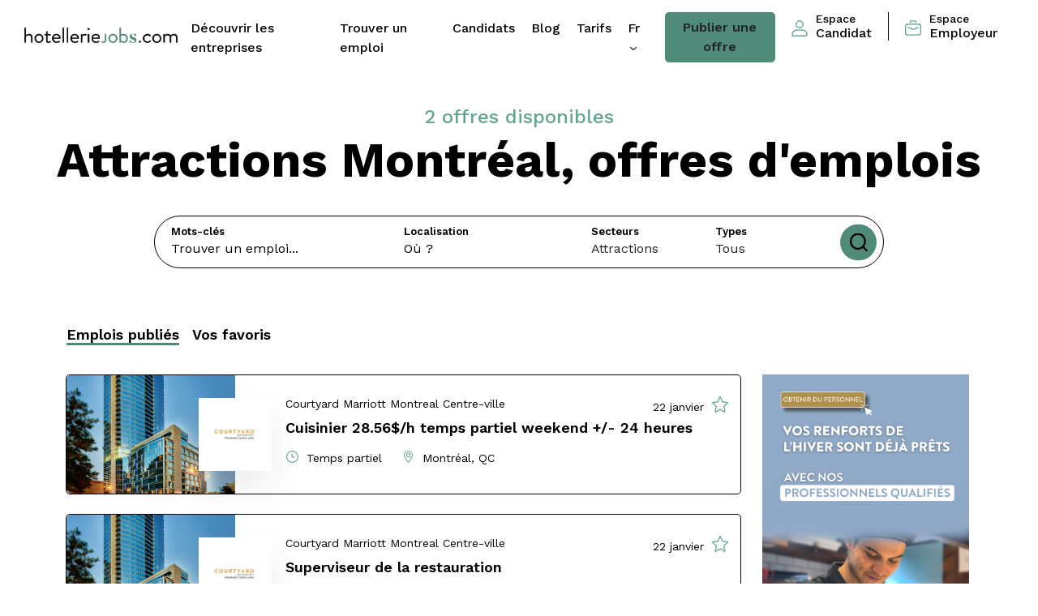

--- FILE ---
content_type: text/html; charset=utf-8
request_url: https://www.hotelleriejobs.com/fr/emplois-attractions/montreal
body_size: 10959
content:
<!DOCTYPE html>
<!--[if IE 7]><html lang="fr" class="no-js oldie ie ie7 screen-1024"><![endif]-->
<!--[if lt IE 9]><html lang="fr" class="no-js oldie ie screen-1024"><![endif]-->
<!--[if gte IE 9]><html lang="fr" class="no-js ie"><![endif]-->
<!--[if !IE]><!--><html lang="fr" class="no-js layout-premium"><!-- <![endif]-->
<head>
  <!-- Start cookieyes banner --> <script id="cookieyes" type="text/javascript" src="https://cdn-cookieyes.com/client_data/315919a7299dd00d5e84b731/script.js"></script> <!-- End cookieyes banner -->
  <meta charset="utf-8">
  <title>Attractions : voir les emplois — HotellerieJobs</title>
  <link rel="apple-touch-icon-precomposed" href="https://dlrq6m8ogyw84.cloudfront.net/assets/apple-touch-icon-precomposed-bbbf45f013ecda37a7a84672a67d5ba2a4a5f61646a1bfa9b58cbf546e02ba53.png">
    <meta name="description" content="Emplois en Attractions à Montréal! Consultez nos offres d&#39;emplois en attractions, ou affichez un poste aujourd&#39;hui pour combler vos besoins à Montréal">
  <meta property="og:title" content="Attractions : voir les emplois">
  <meta property="og:image" content="https://dlrq6m8ogyw84.cloudfront.net/assets/hotelleriejobs-og-97990d088fb90c48b94de4f2263e4d406775d28cb55c3b60c1bcf09aa01c85fa.jpg">
    <meta property="og:description" content="Emplois en Attractions à Montréal! Consultez nos offres d&#39;emplois en attractions, ou affichez un poste aujourd&#39;hui pour combler vos besoins à Montréal">
  <meta property="og:site_name" content="HotellerieJobs">
  <meta name="viewport" content="width=device-width,minimum-scale=1,maximum-scale=1">
    <link rel="canonical" href="https://www.hotelleriejobs.com/fr/emplois-attractions/montreal"/>
    <link rel="alternate" href="https://www.hotelleriejobs.com/fr/emplois-attractions/montreal" hreflang="fr" />
    <link rel="alternate" href="https://www.hotelleriejobs.com/en/jobs-attractions/montreal" hreflang="en" />
      <link rel="stylesheet" href="//fonts.googleapis.com/css2?family=Work+Sans:ital,wght@0,300;0,400;0,500;0,600;0,700;0,800;1,400;1,500;1,600;1,700;1,800&amp;display=swap" />
  

  <link rel="stylesheet" href="https://dlrq6m8ogyw84.cloudfront.net/assets/styles-hotelleriejobs-standalone-6ae81c02dc1fb7b395bee940893062977b004087263ed66f04a1ca2d5e48559b.css" />
  <script src="https://dlrq6m8ogyw84.cloudfront.net/assets/heliom-ef51ad6869de0301a6830e77636315365c90855f5054f479dff5d20b22017980.js"></script>
  <meta name="csrf-param" content="authenticity_token" />
<meta name="csrf-token" content="xJxWhHnfz9iBYPGtdy0csqHlMz88IwX0ScCLDyk1E2alDKftdSfQ6niaz_SGKlfYBFcqYZhDXBG1tZ9mBYnecw" />  
  
  
  
    <script src="https://js.stripe.com/v3/"></script>


  <link rel="shortcut icon" href="/favicon_hotelleriejobs.ico" type="image/x-icon">
  <link rel="icon" href="/favicon_hotelleriejobs.ico" type="image/x-icon">


  
    <!-- CyberPublicity Google Tag Manager -->
    <script>(function(w,d,s,l,i){w[l]=w[l]||[];w[l].push({'gtm.start':
    new Date().getTime(),event:'gtm.js'});var f=d.getElementsByTagName(s)[0],
    j=d.createElement(s),dl=l!='dataLayer'?'&l='+l:'';j.async=true;j.src=
    'https://www.googletagmanager.com/gtm.js?id='+i+dl;f.parentNode.insertBefore(j,f);
  })(window,document,'script','dataLayer','GTM-5GDQQFH');</script>
    <!-- End Google Tag Manager -->
</head>
<body class="jobs hub standalone  layout-premium" data-view="jobs-hub page">
    <!-- CyberPublicity Google Tag Manager (noscript) -->
    <noscript><iframe src="https://www.googletagmanager.com/ns.html?id=GTM-5GDQQFH"
    height="0" width="0" style="display:none;visibility:hidden"></iframe></noscript>
    <!-- End Google Tag Manager (noscript) -->
    <main class="main-content">
      
      <header class="sticky-top">
  <nav class="navbar navbar-expand-lg main-nav ">
    <button type="button" id="menu-toggle" class="menu-toggle  d-block d-lg-none"></button>
    <a class="navbar-brand" href="/fr">
        <img class="img-fluid" alt="hotelleriejobs" src="https://dlrq6m8ogyw84.cloudfront.net/assets/hotelleriejobs/logo-ss-horiz-05f7298c0a0bba961403a6d4edffd768d0dda4cefc6536d6e473588e871a5309.png" /></a>
    <div id="nav-menu" class="nav-menu d-flex justify-content-between w-100">
      <ul class="navbar-nav">
          <li class="nav-item">
            <a class="nav-link " aria-current="page" href="/fr/employers">Découvrir les entreprises</a>
          </li>
        <li class="nav-item">
          <a class="nav-link " aria-current="page" href="/fr/jobs">Trouver un emploi</a>
        </li>
        <li class="nav-item">
          <a class="nav-link " href="/fr/applicants">Candidats</a>
        </li>
        <li class="nav-item">
          <a class="nav-link " href="/fr/news">Blog</a>
        </li>
        <li class="nav-item">
          <a class="nav-link " href="/fr/post/pricing">Tarifs</a>
        </li>
        <li class="nav-item">
          <div class="dropdown dropdown-lang d-none d-lg-block">
            <a class="val nav-link" href="#" role="button" id="dropdownMenuLangDesktop" data-bs-toggle="dropdown" aria-expanded="false">
              fr
            </a>
            <ul class="dropdown-menu" aria-labelledby="dropdownMenuLangDesktop">
              <li><a class="dropdown-item">Français</a></li>
              <li><a id="locale-switch" class="dropdown-item" href="/en/jobs-attractions/montreal" data-base-url="/en">
      English
    </a></li>
            </ul>
          </div>
        </li>
        <li class="nav-item">
          <a class="btn btn-green-full" href="/fr/post">Publier une offre</a>
        </li>
      </ul>
      
      <ul>
        <li class="nav-item accounts-links login d-lg-flex align-items-center">
            <a class="nav-link" href="/fr/login?return_to=https://www.hotelleriejobs.com/fr/emplois-attractions/montreal" data-base-url="/fr/login?return_to=">
              <i class="icon icon-primary img-fluid"><svg xmlns="http://www.w3.org/2000/svg" width="19.686" height="19.686" viewBox="0 0 19.686 19.686">
  <g id="_40-User" data-name="40-User" transform="translate(-2 -2)">
    <path id="Tracé_40" data-name="Tracé 40" d="M13.922,2a4.922,4.922,0,1,0,4.922,4.922A4.922,4.922,0,0,0,13.922,2Zm0,8.437a3.515,3.515,0,1,1,3.515-3.515A3.515,3.515,0,0,1,13.922,10.437Z" transform="translate(-2.078 0)" />
    <path id="Tracé_41" data-name="Tracé 41" d="M15.478,18H8.208A6.215,6.215,0,0,0,2,24.208a2.229,2.229,0,0,0,2.229,2.229H19.458a2.229,2.229,0,0,0,2.229-2.229A6.215,6.215,0,0,0,15.478,18Zm3.979,7.031H4.229a.823.823,0,0,1-.823-.823,4.8,4.8,0,0,1,4.8-4.8h7.27a4.8,4.8,0,0,1,4.8,4.8.823.823,0,0,1-.823.823Z" transform="translate(0 -4.751)" />
  </g>
</svg>
</i>
              <span><small>Espace</small> <span class="padding-nav">Candidat</span></span>
            </a>
            <a class="nav-link" href="/fr/post/login">
              <i class="icon icon-primary img-fluid"><svg xmlns="http://www.w3.org/2000/svg" width="20.353" height="18.992" viewBox="0 0 20.353 18.992">
  <g id="briefcase" transform="translate(0 -1.07)">
    <path id="Tracé_34" data-name="Tracé 34" d="M16.963,22.391H3.39A3.4,3.4,0,0,1,0,19V10.866a3.4,3.4,0,0,1,3.39-3.4H16.963a3.4,3.4,0,0,1,3.39,3.4V19a3.4,3.4,0,0,1-3.39,3.39ZM3.39,8.831a2.035,2.035,0,0,0-2.035,2.035V19A2.035,2.035,0,0,0,3.39,21.037H16.963A2.035,2.035,0,0,0,19,19V10.866a2.035,2.035,0,0,0-2.035-2.035Z" transform="translate(0 -2.329)" />
    <path id="Tracé_35" data-name="Tracé 35" d="M17.059,4.46a.681.681,0,0,1-.681-.681V3.105a.681.681,0,0,0-.674-.681H11.634a.681.681,0,0,0-.681.681V3.78a.681.681,0,1,1-1.355,0V3.105A2.035,2.035,0,0,1,11.634,1.07H15.7a2.035,2.035,0,0,1,2.035,2.035V3.78A.681.681,0,0,1,17.059,4.46Z" transform="translate(-3.492)" />
    <path id="Tracé_36" data-name="Tracé 36" d="M12.122,17.534a4.751,4.751,0,0,1-1.908-.42L5.761,15.149a.694.694,0,1,1,.553-1.272l4.452,1.978a3.4,3.4,0,0,0,2.754,0l4.452-1.978a.694.694,0,0,1,.553,1.272l-4.5,1.965A4.751,4.751,0,0,1,12.122,17.534Z" transform="translate(-1.945 -4.64)" />
  </g>
</svg>
</i>
              <span><small>Espace</small> <span>Employeur</span></span>
            </a>
        </li>
      </ul>
    </div>
    <div class="dropdown dropdown-lang d-lg-none">
      <a class="val nav-link px-0" href="#" role="button" id="dropdownMenuLang" data-bs-toggle="dropdown" aria-expanded="false">
        fr
      </a>
      <ul class="dropdown-menu" aria-labelledby="dropdownMenuLang">
        <li><a class="dropdown-item">Français</a></li>
        <li><a id="locale-switch" class="dropdown-item" href="/en/jobs-attractions/montreal" data-base-url="/en">
      English
    </a></li>
      </ul>
    </div>
  </nav>
</header>

      <div class="wrapper-central">
        <section class="top-cover-other top-cover-global">
  <div class="container-global">
      <div class="py-2">
        <p class="subtitle-green mt-md-4 text-center"> 
            2 offres disponibles
        </p>
        <h1 class="main-title text-center">
              Attractions Montréal, offres d&#39;emplois
        </h1>
      </div>
    <nav id="search" class="p-4">
      <form id="jobs-search-bar" class="mb-4 google-search needs-changes-to-submit no-submit-on-change" action="/fr/jobs/search" data-countries="CA">

  <input type="hidden" class="hidden-place-info" name="place_type" value="">
  <input type="hidden" class="hidden-place-info" name="place_name" value="">
  <input type="hidden" class="hidden-place-info" name="place_formatted_address" value="">
  <input type="hidden" class="hidden-place-info" name="place_country" value="">
  <input type="hidden" class="hidden-place-info" name="place_country_code" value="">
  <input type="hidden" class="hidden-place-info" name="place_state" value="">
  <input type="hidden" class="hidden-place-info" name="place_state_code" value="">
  <input type="hidden" class="hidden-place-info" name="place_latitude" value="">
  <input type="hidden" class="hidden-place-info" name="place_longitude" value="">
  <input type="hidden" name="is_satq_member" value="">
    <input type="hidden" name="l">
  <div class="bloc-search-job">
    <div class="row pt-1">
      <div class="col-keywords col-12 col-lg-4">
        <p class="title-label d-none d-lg-block">Mots-clés</p>
        <input type="search" name="keywords" value="" class="form-control no-focus placeholder-bold" placeholder="Trouver un emploi...">
      </div>
      <div class="col-lg-3 d-none d-lg-block" >
        <p class="title-label">Localisation</p>
          <input type="search" name="place" id="place-search" value="" class="form-control no-focus" placeholder="Où ?">
      </div>
      <div class="col-lg-2 d-none d-lg-block">
        <p class="title-label">Secteurs</p>
        <select name="category" id="category-search" class="form-select"><option value="">Tous</option><option value="1">Hôtellerie</option>
<option value="11">Restauration</option>
<option value="21">Tourisme</option>
<option value="31">Spas et détente</option>
<option value="41">Événements</option>
<option value="51">Santé</option>
<option value="61">Alimentation</option>
<option value="71">Divers</option>
<option value="81">Food Truck</option>
<option selected="selected" value="91">Attractions</option>
<option value="101">Administration</option>
<option value="111">Plein air </option>
<option value="121">Stations de ski</option>
<option value="131">Clubs de golf</option>
<option value="141">Agro-alimentaire</option></select>
      </div>
      <div class="col-lg-2 d-none d-lg-block">
        <p class="title-label title-label-less p-0">Types</p>
        <select name="type" id="type-search" class="form-select"><option value="">Tous</option><option value="1">Temps plein</option>
<option value="11">Temps partiel</option>
<option value="21">Stage</option>
<option value="31">Saisonnier</option>
<option value="41">Temporaire</option></select>
      </div>
      <button type="submit" class="btn-search "></button>
    </div>
    <div class="dropdown dropdown-search d-block d-lg-none">
      <button type="button" id="dropdownMenuSearch" data-bs-toggle="dropdown" aria-expanded="false">
        <i class="icon icon-white "><svg xmlns="http://www.w3.org/2000/svg" width="5.288" height="9.409" viewBox="0 0 5.288 9.409">
  <g id="noun-next-1075152" transform="translate(-268.325 -93.333)">
    <path id="Tracé_3860" data-name="Tracé 3860" d="M272.2,98.037l-3.708,3.708a.583.583,0,1,0,.824.824l4.12-4.12h0a.582.582,0,0,0,0-.824h0l-4.12-4.12a.583.583,0,1,0-.824.824Z" transform="translate(0 0)" fill-rule="evenodd"/>
  </g>
</svg>
</i>
        Recherche avancée
      </button>
      <ul class="dropdown-menu mt-2" aria-labelledby="dropdownMenuSearch">
          <li class="search-rounded position-relative">
            <div class="pt-1 ps-3 pe-5">
              <p class="title-label title-label-less p-0">Localisation</p>
              <input type="search" id="mobile-place-search" value="" class="form-control no-focus" placeholder="Où ?">
            </div>
            <i class="icon icon-primary absolute-picto-search"><svg xmlns="http://www.w3.org/2000/svg" width="11.849" height="16.358" viewBox="0 0 11.849 16.358">
  <g id="maps-and-flags" transform="translate(-70.573)">
    <g id="Groupe_14" data-name="Groupe 14" transform="translate(70.573)">
      <g id="Groupe_13" data-name="Groupe 13" transform="translate(0)">
        <path id="Tracé_65" data-name="Tracé 65" d="M76.5,0a5.931,5.931,0,0,0-5.924,5.924c0,4.054,5.3,10.006,5.527,10.257a.534.534,0,0,0,.794,0c.226-.251,5.527-6.2,5.527-10.257A5.931,5.931,0,0,0,76.5,0Zm0,15.008c-1.784-2.119-4.857-6.3-4.857-9.083a4.858,4.858,0,1,1,9.715,0C81.355,8.707,78.282,12.888,76.5,15.008Z" transform="translate(-70.573)" />
      </g>
    </g>
    <g id="Groupe_16" data-name="Groupe 16" transform="translate(73.517 2.944)">
      <g id="Groupe_15" data-name="Groupe 15" transform="translate(0)">
        <path id="Tracé_66" data-name="Tracé 66" d="M165.689,92.134a2.981,2.981,0,1,0,2.981,2.981A2.984,2.984,0,0,0,165.689,92.134Zm0,4.895a1.914,1.914,0,1,1,1.914-1.914A1.916,1.916,0,0,1,165.689,97.029Z" transform="translate(-162.708 -92.134)" />
      </g>
    </g>
  </g>
</svg>
</i>
          </li>
        <li class="search-rounded position-relative">
          <div class="pt-1 ps-3 pe-5">
            <p class="title-label title-label-less p-0">Secteurs</p>
            <select id="mobile-category-search" class="form-select no-focus"><option value="">Tous</option><option value="1">Hôtellerie</option>
<option value="11">Restauration</option>
<option value="21">Tourisme</option>
<option value="31">Spas et détente</option>
<option value="41">Événements</option>
<option value="51">Santé</option>
<option value="61">Alimentation</option>
<option value="71">Divers</option>
<option value="81">Food Truck</option>
<option selected="selected" value="91">Attractions</option>
<option value="101">Administration</option>
<option value="111">Plein air </option>
<option value="121">Stations de ski</option>
<option value="131">Clubs de golf</option>
<option value="141">Agro-alimentaire</option></select>
          </div>
          <i class="icon icon-primary absolute-picto-search"><svg xmlns="http://www.w3.org/2000/svg" width="18.876" height="16.358" viewBox="0 0 18.876 16.358">
  <path id="suitcase_1_" data-name="suitcase (1)" d="M17.987,5.517H14.212V4.888A1.888,1.888,0,0,0,12.325,3H8.55A1.888,1.888,0,0,0,6.662,4.888v.629H2.887A1.888,1.888,0,0,0,1,7.4V9.292A2.957,2.957,0,0,0,1.574,11.1c.017.023.037.042.055.063v6.3a1.888,1.888,0,0,0,1.888,1.888H17.358a1.888,1.888,0,0,0,1.888-1.888v-6.3c.018-.023.038-.042.055-.063a2.957,2.957,0,0,0,.574-1.813V7.4A1.888,1.888,0,0,0,17.987,5.517ZM7.921,4.888a.629.629,0,0,1,.629-.629h3.775a.629.629,0,0,1,.629.629v.629H7.921ZM2.258,7.4a.629.629,0,0,1,.629-.629h15.1a.629.629,0,0,1,.629.629V9.292c0,1.636-2.033,2.6-3.442,2.6h-.333v-.629a.629.629,0,0,0-1.258,0v.629H7.291v-.629a.629.629,0,1,0-1.258,0v.629H5.7c-1.418,0-3.442-.967-3.442-2.6Zm15.1,10.7H3.516a.629.629,0,0,1-.629-.629V12.317a5.194,5.194,0,0,0,2.812.836h.333v.629a.629.629,0,1,0,1.258,0v-.629h6.292v.629a.629.629,0,0,0,1.258,0v-.629h.333a5.2,5.2,0,0,0,2.812-.835v5.153A.629.629,0,0,1,17.358,18.1Z" transform="translate(-0.999 -3)" />
</svg>
</i>
        </li>
        <li class="search-rounded position-relative">
          <div class="pt-1 ps-3 pe-5">
            <p class="title-label title-label-less p-0">Types</p>
            <select id="mobile-type-search" class="form-select no-focus"><option value="">Tous</option><option value="1">Temps plein</option>
<option value="11">Temps partiel</option>
<option value="21">Stage</option>
<option value="31">Saisonnier</option>
<option value="41">Temporaire</option></select>
          </div>
          <i class="icon icon-primary absolute-picto-search"><svg id="list" xmlns="http://www.w3.org/2000/svg" width="16.359" height="16.358" viewBox="0 0 16.359 16.358">
  <g id="Groupe_2894" data-name="Groupe 2894">
    <g id="Groupe_2893" data-name="Groupe 2893">
      <path id="Tracé_3861" data-name="Tracé 3861" d="M3.559,0H.479A.479.479,0,0,0,0,.479v3.08a.479.479,0,0,0,.479.479h3.08a.479.479,0,0,0,.479-.479V.479A.479.479,0,0,0,3.559,0ZM3.08,3.08H.959V.959H3.08Z" />
    </g>
  </g>
  <g id="Groupe_2896" data-name="Groupe 2896" transform="translate(0 6.16)">
    <g id="Groupe_2895" data-name="Groupe 2895">
      <path id="Tracé_3862" data-name="Tracé 3862" d="M3.559,192.8H.479a.479.479,0,0,0-.479.479v3.08a.479.479,0,0,0,.479.479h3.08a.479.479,0,0,0,.479-.479v-3.08A.479.479,0,0,0,3.559,192.8Zm-.479,3.08H.959v-2.122H3.08Z" transform="translate(0 -192.8)" />
    </g>
  </g>
  <g id="Groupe_2898" data-name="Groupe 2898" transform="translate(0 12.32)">
    <g id="Groupe_2897" data-name="Groupe 2897">
      <path id="Tracé_3863" data-name="Tracé 3863" d="M3.559,385.6H.479a.479.479,0,0,0-.479.479v3.08a.479.479,0,0,0,.479.479h3.08a.479.479,0,0,0,.479-.479v-3.08A.479.479,0,0,0,3.559,385.6Zm-.479,3.08H.959V386.56H3.08Z" transform="translate(0 -385.602)" />
    </g>
  </g>
  <g id="Groupe_2900" data-name="Groupe 2900" transform="translate(6.16 1.54)">
    <g id="Groupe_2899" data-name="Groupe 2899">
      <path id="Tracé_3864" data-name="Tracé 3864" d="M202.519,48.2h-9.24a.479.479,0,0,0,0,.958h9.24a.479.479,0,1,0,0-.958Z" transform="translate(-192.8 -48.2)" />
    </g>
  </g>
  <g id="Groupe_2902" data-name="Groupe 2902" transform="translate(6.16 13.86)">
    <g id="Groupe_2901" data-name="Groupe 2901">
      <path id="Tracé_3865" data-name="Tracé 3865" d="M202.519,433.8h-9.24a.479.479,0,0,0,0,.959h9.24a.479.479,0,1,0,0-.959Z" transform="translate(-192.8 -433.801)" />
    </g>
  </g>
  <g id="Groupe_2904" data-name="Groupe 2904" transform="translate(6.16 7.7)">
    <g id="Groupe_2903" data-name="Groupe 2903">
      <path id="Tracé_3866" data-name="Tracé 3866" d="M202.519,241h-9.24a.479.479,0,1,0,0,.958h9.24a.479.479,0,1,0,0-.958Z" transform="translate(-192.8 -241)" />
    </g>
  </g>
</svg>
</i>
        </li>
        <a href="" class="js-mobile-submit btn btn-green-rounded text-black mb-3">Rechercher</a>
      </ul>
    </div>
  </div>
</form>
    </nav>
    <!-- <div class="row justify-content-center m-0 mt-5 mt-lg-0">
      <div class="col-12 col-sm-10">
        <div class="badge-group d-flex justify-content-md-center">
          <a href="" class="badge badge-grey">Serveur / Serveuse</a>
          <a href="" class="badge badge-grey">Emploi saisonnier</a>
          <a href="" class="badge badge-grey">Réceptionniste</a>
          <a href="" class="badge badge-grey">Cuisinier / Cuisinière</a>
          <a href="" class="badge badge-grey">Commis débarasseur</a>
        </div>
      </div>
    </div> -->
  </div>
</section>
<div class="wrapper-central">
  <section class="grid-content-wrapper page-offre mt-1">
    <div class="container">
      <div class="row">
          <div class="col-12">
            <div class="published-job d-md-flex align-items-center mt-0 p-0">
              <ul class="d-flex d-inline pt-3">
                <li class="text-end">
                  <a class="active" href="/fr/jobs">Emplois publiés</a>
                </li>
                <li class="px-3 text-end">
                  <a class="" href="/fr/favorites">Vos favoris</a>
                </li>
              </ul>
            </div>
          </div>
        <div class="col-12 col-lg-9 p-15">
          <div class="row d-flex align-items-stretch jobs-list">
                    <div class="col-12 col-md-6 col-lg-12 px-0 px-md-2 mb-4">
  <div class="card card-list-job  flex-lg-row h-100 ">
    <a href="/fr/job/cuisinier-28-56-h-temps-partiel-weekend-24-heures-courtyard-marriott-montreal-centre-ville-montreal-3" target="_self" class="card-link"></a>
    <div class="col-lg-3 p-0 col-job-cover position-relative">
      <div class="card-header card-header-list-job" style="background-image: url(https://hotelleriejobs.s3.amazonaws.com/covers/company/2631/medium_217303H1.jpg);"></div>
    </div>
        <div class="encart-logo-etab-homepage">
          <a href="/fr/employers/marriott-courtyard-montreal-centre-ville" target="_self">
            <span class="bloc-logo">
                <img id="job-location-image-1800517" class="img-fluid pb-2" alt="Courtyard Marriott Montreal Centre-ville logo Hôtellerie Restauration Tourisme Événements Alimentation Food Truck Attractions Clubs de golf Agro-alimentaire hotellerie emploi" src="https://hotelleriejobs.s3.amazonaws.com/logos/company/2631/small_Courtyard_Logo_FR_with___PAR_MARRIOTT____1_1024_1.jpg">
            </span>
          </a>
        </div>
    <div class="row w-100">
      <div class="col-12 col-job-information col-lg-11 offset-lg-1 p-0">
        <div class="card-body">
          <div class="position-relative d-flex justify-content-between align-items-center">
            <a href="/fr/employers/marriott-courtyard-montreal-centre-ville" target="_self" class="m-0 pb-2 link-entreprise">
                Courtyard Marriott Montreal Centre-ville
            </a>
            <time class="text-darkGrey pe-0 pe-md-4 me-lg-2" pubdate datetime="22 janvier">
              22 janvier
            </time>
              <div class="ajout-favoris">
                <input type="checkbox" id="fav-checkbox-1800517"
                    class="fav-checkbox d-none" 
                    data-job-path="/fr/job/1800517"
                     />
                <label for="fav-checkbox-1800517">
                  <i class="icon icon-primary icon-unchecked"><svg xmlns="http://www.w3.org/2000/svg" width="20.446" height="19.594" viewBox="0 0 20.446 19.594">
  <path id="star" d="M4.576,20.086a1.088,1.088,0,0,1-1.059-1.329l1.315-5.794L.372,9.051a1.088,1.088,0,0,1,.616-1.9l5.9-.536L9.224,1.153a1.087,1.087,0,0,1,2,0l2.334,5.462,5.9.536a1.088,1.088,0,0,1,.618,1.9l-4.461,3.911,1.315,5.794a1.086,1.086,0,0,1-1.617,1.174l-5.09-3.041-5.09,3.043A1.089,1.089,0,0,1,4.576,20.086Zm5.647-4.508a1.089,1.089,0,0,1,.557.154l4.8,2.873-1.241-5.469a1.087,1.087,0,0,1,.344-1.059L18.9,8.384l-5.573-.506a1.085,1.085,0,0,1-.9-.659l-2.2-5.153L8.021,7.22a1.082,1.082,0,0,1-.9.656l-5.573.506,4.212,3.694a1.084,1.084,0,0,1,.344,1.06L4.863,18.6l4.8-2.872A1.089,1.089,0,0,1,10.223,15.579ZM6.845,6.719v0Zm6.754,0v0Zm0,0" transform="translate(0 -0.492)" />
</svg>
</i>
                  <i class="icon icon-primary icon-checked"><svg xmlns="http://www.w3.org/2000/svg" width="18.725" height="17.931" viewBox="0 0 18.725 17.931">
  <path id="Tracé_4402" data-name="Tracé 4402" d="M18.364,7.833l-4.081,3.578,1.208,5.307a1,1,0,0,1-.75,1.19,1.025,1.025,0,0,1-.732-.119L9.351,15.043,4.693,17.789a1.007,1.007,0,0,1-.512.146.988.988,0,0,1-.988-1,.915.915,0,0,1,0-.22l1.2-5.307L.338,7.833A1,1,0,0,1,.246,6.406a1.025,1.025,0,0,1,.668-.311l5.4-.485L8.436.6a1,1,0,0,1,1.83,0l2.141,5.005,5.4.485a.988.988,0,0,1,.558,1.739Z" transform="translate(0.012 -0.004)"/>
</svg>
</i>            
                </label>
              </div>
          </div>
          <div class="pb-2">
            <h5 class="card-title card-title-job"><a class="link-offre"
              href="/fr/job/cuisinier-28-56-h-temps-partiel-weekend-24-heures-courtyard-marriott-montreal-centre-ville-montreal-3" target="_self">
              Cuisinier 28.56$/h temps partiel weekend +/- 24 heures
              </a>
            </h5>
          </div>
          <div class="row">
            <div class="py-1 py-lg-0 col-lg-3 ps-1 ps-md-3">
              <p class="card-text card-text-job">
                <i class="icon icon-primary "><svg id="wall-clock" fill="currentColor" xmlns="http://www.w3.org/2000/svg" width="15.114" height="15.114" viewBox="0 0 15.114 15.114">
  <g id="Groupe_30" data-name="Groupe 30">
    <g id="Groupe_29" data-name="Groupe 29">
      <path id="Tracé_68" data-name="Tracé 68" d="M7.557,0a7.557,7.557,0,1,0,7.557,7.557A7.566,7.566,0,0,0,7.557,0Zm0,14.011a6.454,6.454,0,1,1,6.454-6.454A6.461,6.461,0,0,1,7.557,14.011Z" />
    </g>
  </g>
  <g id="Groupe_32" data-name="Groupe 32" transform="translate(6.638 3.696)">
    <g id="Groupe_31" data-name="Groupe 31">
      <path id="Tracé_69" data-name="Tracé 69" d="M228.35,129.058h-2.39v-3.31a.552.552,0,0,0-1.1,0v3.861a.552.552,0,0,0,.552.552h2.942a.552.552,0,0,0,0-1.1Z" transform="translate(-224.857 -125.197)" />
    </g>
  </g>
</svg>
</i>
                <span class="ps-1">Temps partiel</span>
              </p>
            </div>
            <div class="py-1 py-lg-0 col-lg-5 ps-1 ps-md-3">
                <p class="card-text card-text-job">
                  <i class="icon icon-primary "><svg xmlns="http://www.w3.org/2000/svg" width="11.849" height="16.358" viewBox="0 0 11.849 16.358">
  <g id="maps-and-flags" transform="translate(-70.573)">
    <g id="Groupe_14" data-name="Groupe 14" transform="translate(70.573)">
      <g id="Groupe_13" data-name="Groupe 13" transform="translate(0)">
        <path id="Tracé_65" data-name="Tracé 65" d="M76.5,0a5.931,5.931,0,0,0-5.924,5.924c0,4.054,5.3,10.006,5.527,10.257a.534.534,0,0,0,.794,0c.226-.251,5.527-6.2,5.527-10.257A5.931,5.931,0,0,0,76.5,0Zm0,15.008c-1.784-2.119-4.857-6.3-4.857-9.083a4.858,4.858,0,1,1,9.715,0C81.355,8.707,78.282,12.888,76.5,15.008Z" transform="translate(-70.573)" />
      </g>
    </g>
    <g id="Groupe_16" data-name="Groupe 16" transform="translate(73.517 2.944)">
      <g id="Groupe_15" data-name="Groupe 15" transform="translate(0)">
        <path id="Tracé_66" data-name="Tracé 66" d="M165.689,92.134a2.981,2.981,0,1,0,2.981,2.981A2.984,2.984,0,0,0,165.689,92.134Zm0,4.895a1.914,1.914,0,1,1,1.914-1.914A1.916,1.916,0,0,1,165.689,97.029Z" transform="translate(-162.708 -92.134)" />
      </g>
    </g>
  </g>
</svg>
</i>
                  <span class="ps-1">
                      Montréal, QC
                  </span>
                </p>
            </div>
            <!--<div class="py-1 py-lg-0 col-lg-3 ps-1 ps-md-3">
              <p class="card-text card-text-job">
                <i class="icon icon-primary "><svg id="calendar_1_" data-name="calendar (1)" xmlns="http://www.w3.org/2000/svg" width="13.16" height="13.16" viewBox="0 0 13.16 13.16">
  <g id="Groupe_105" data-name="Groupe 105">
    <path id="Tracé_110" data-name="Tracé 110" d="M11.618,1.028H11V0H9.973V1.028H3.187V0H2.159V1.028H1.542A1.544,1.544,0,0,0,0,2.57v9.047A1.544,1.544,0,0,0,1.542,13.16H8.855L13.16,8.689V2.57A1.544,1.544,0,0,0,11.618,1.028ZM9.15,11.371V9.51A.515.515,0,0,1,9.664,9h1.773Zm2.982-3.4H9.664A1.544,1.544,0,0,0,8.122,9.51v2.622H1.542a.515.515,0,0,1-.514-.514V4.832h11.1Zm0-4.164H1.028V2.57a.515.515,0,0,1,.514-.514h.617V3.084H3.187V2.056H9.973V3.084H11V2.056h.617a.515.515,0,0,1,.514.514Z" />
  </g>
</svg>
</i>
                <time class="ps-1" pubdate datetime="22 janvier">
                  22 janvier
                </time>
              </p>
            </div>-->
          </div>
        </div>
        <div class="card-footer">
          <a href="/fr/job/cuisinier-28-56-h-temps-partiel-weekend-24-heures-courtyard-marriott-montreal-centre-ville-montreal-3" target="_self" class="link-announce">
            <i class="icon icon-black "><svg xmlns="http://www.w3.org/2000/svg" width="13.697" height="11.346" viewBox="0 0 13.697 11.346">
  <g id="Groupe_173" data-name="Groupe 173" transform="translate(-460 -1418.006)">
    <path id="Tracé_2141" data-name="Tracé 2141" d="M254.7,53.083a.855.855,0,0,1-.607-1.42l4.276-4.233L254.09,43.2a.856.856,0,0,1,1.209-1.211l0,0,4.832,4.832a.855.855,0,0,1,0,1.209l0,0L255.3,52.869A.855.855,0,0,1,254.7,53.083Z" transform="translate(213.308 1376.268)"/>
    <path id="Tracé_2142" data-name="Tracé 2142" d="M12.828,213.676H.855a.855.855,0,0,1,0-1.71H12.828a.855.855,0,0,1,0,1.71Z" transform="translate(460 1210.834)"/>
  </g>
</svg>
</i>
            Voir l&#39;offre d&#39;emploi
          </a>
        </div>
      </div>
    </div>
  </div>
</div>

                    <div class="col-12 col-md-6 col-lg-12 px-0 px-md-2 mb-4">
  <div class="card card-list-job  flex-lg-row h-100 ">
    <a href="/fr/job/superviseur-de-la-restauration-courtyard-marriott-montreal-centre-ville-montreal-60" target="_self" class="card-link"></a>
    <div class="col-lg-3 p-0 col-job-cover position-relative">
      <div class="card-header card-header-list-job" style="background-image: url(https://hotelleriejobs.s3.amazonaws.com/covers/company/2631/medium_217303H1.jpg);"></div>
    </div>
        <div class="encart-logo-etab-homepage">
          <a href="/fr/employers/marriott-courtyard-montreal-centre-ville" target="_self">
            <span class="bloc-logo">
                <img id="job-location-image-1800516" class="img-fluid pb-2" alt="Courtyard Marriott Montreal Centre-ville logo Hôtellerie Restauration Tourisme Événements Alimentation Divers Food Truck Attractions Administration Plein air  Stations de ski Clubs de golf Agro-alimentaire hotellerie emploi" src="https://hotelleriejobs.s3.amazonaws.com/logos/company/2631/small_Courtyard_Logo_FR_with___PAR_MARRIOTT____1_1024_1.jpg">
            </span>
          </a>
        </div>
    <div class="row w-100">
      <div class="col-12 col-job-information col-lg-11 offset-lg-1 p-0">
        <div class="card-body">
          <div class="position-relative d-flex justify-content-between align-items-center">
            <a href="/fr/employers/marriott-courtyard-montreal-centre-ville" target="_self" class="m-0 pb-2 link-entreprise">
                Courtyard Marriott Montreal Centre-ville
            </a>
            <time class="text-darkGrey pe-0 pe-md-4 me-lg-2" pubdate datetime="22 janvier">
              22 janvier
            </time>
              <div class="ajout-favoris">
                <input type="checkbox" id="fav-checkbox-1800516"
                    class="fav-checkbox d-none" 
                    data-job-path="/fr/job/1800516"
                     />
                <label for="fav-checkbox-1800516">
                  <i class="icon icon-primary icon-unchecked"><svg xmlns="http://www.w3.org/2000/svg" width="20.446" height="19.594" viewBox="0 0 20.446 19.594">
  <path id="star" d="M4.576,20.086a1.088,1.088,0,0,1-1.059-1.329l1.315-5.794L.372,9.051a1.088,1.088,0,0,1,.616-1.9l5.9-.536L9.224,1.153a1.087,1.087,0,0,1,2,0l2.334,5.462,5.9.536a1.088,1.088,0,0,1,.618,1.9l-4.461,3.911,1.315,5.794a1.086,1.086,0,0,1-1.617,1.174l-5.09-3.041-5.09,3.043A1.089,1.089,0,0,1,4.576,20.086Zm5.647-4.508a1.089,1.089,0,0,1,.557.154l4.8,2.873-1.241-5.469a1.087,1.087,0,0,1,.344-1.059L18.9,8.384l-5.573-.506a1.085,1.085,0,0,1-.9-.659l-2.2-5.153L8.021,7.22a1.082,1.082,0,0,1-.9.656l-5.573.506,4.212,3.694a1.084,1.084,0,0,1,.344,1.06L4.863,18.6l4.8-2.872A1.089,1.089,0,0,1,10.223,15.579ZM6.845,6.719v0Zm6.754,0v0Zm0,0" transform="translate(0 -0.492)" />
</svg>
</i>
                  <i class="icon icon-primary icon-checked"><svg xmlns="http://www.w3.org/2000/svg" width="18.725" height="17.931" viewBox="0 0 18.725 17.931">
  <path id="Tracé_4402" data-name="Tracé 4402" d="M18.364,7.833l-4.081,3.578,1.208,5.307a1,1,0,0,1-.75,1.19,1.025,1.025,0,0,1-.732-.119L9.351,15.043,4.693,17.789a1.007,1.007,0,0,1-.512.146.988.988,0,0,1-.988-1,.915.915,0,0,1,0-.22l1.2-5.307L.338,7.833A1,1,0,0,1,.246,6.406a1.025,1.025,0,0,1,.668-.311l5.4-.485L8.436.6a1,1,0,0,1,1.83,0l2.141,5.005,5.4.485a.988.988,0,0,1,.558,1.739Z" transform="translate(0.012 -0.004)"/>
</svg>
</i>            
                </label>
              </div>
          </div>
          <div class="pb-2">
            <h5 class="card-title card-title-job"><a class="link-offre"
              href="/fr/job/superviseur-de-la-restauration-courtyard-marriott-montreal-centre-ville-montreal-60" target="_self">
              Superviseur de la restauration
              </a>
            </h5>
          </div>
          <div class="row">
            <div class="py-1 py-lg-0 col-lg-3 ps-1 ps-md-3">
              <p class="card-text card-text-job">
                <i class="icon icon-primary "><svg id="wall-clock" fill="currentColor" xmlns="http://www.w3.org/2000/svg" width="15.114" height="15.114" viewBox="0 0 15.114 15.114">
  <g id="Groupe_30" data-name="Groupe 30">
    <g id="Groupe_29" data-name="Groupe 29">
      <path id="Tracé_68" data-name="Tracé 68" d="M7.557,0a7.557,7.557,0,1,0,7.557,7.557A7.566,7.566,0,0,0,7.557,0Zm0,14.011a6.454,6.454,0,1,1,6.454-6.454A6.461,6.461,0,0,1,7.557,14.011Z" />
    </g>
  </g>
  <g id="Groupe_32" data-name="Groupe 32" transform="translate(6.638 3.696)">
    <g id="Groupe_31" data-name="Groupe 31">
      <path id="Tracé_69" data-name="Tracé 69" d="M228.35,129.058h-2.39v-3.31a.552.552,0,0,0-1.1,0v3.861a.552.552,0,0,0,.552.552h2.942a.552.552,0,0,0,0-1.1Z" transform="translate(-224.857 -125.197)" />
    </g>
  </g>
</svg>
</i>
                <span class="ps-1">Temps plein</span>
              </p>
            </div>
            <div class="py-1 py-lg-0 col-lg-5 ps-1 ps-md-3">
                <p class="card-text card-text-job">
                  <i class="icon icon-primary "><svg xmlns="http://www.w3.org/2000/svg" width="11.849" height="16.358" viewBox="0 0 11.849 16.358">
  <g id="maps-and-flags" transform="translate(-70.573)">
    <g id="Groupe_14" data-name="Groupe 14" transform="translate(70.573)">
      <g id="Groupe_13" data-name="Groupe 13" transform="translate(0)">
        <path id="Tracé_65" data-name="Tracé 65" d="M76.5,0a5.931,5.931,0,0,0-5.924,5.924c0,4.054,5.3,10.006,5.527,10.257a.534.534,0,0,0,.794,0c.226-.251,5.527-6.2,5.527-10.257A5.931,5.931,0,0,0,76.5,0Zm0,15.008c-1.784-2.119-4.857-6.3-4.857-9.083a4.858,4.858,0,1,1,9.715,0C81.355,8.707,78.282,12.888,76.5,15.008Z" transform="translate(-70.573)" />
      </g>
    </g>
    <g id="Groupe_16" data-name="Groupe 16" transform="translate(73.517 2.944)">
      <g id="Groupe_15" data-name="Groupe 15" transform="translate(0)">
        <path id="Tracé_66" data-name="Tracé 66" d="M165.689,92.134a2.981,2.981,0,1,0,2.981,2.981A2.984,2.984,0,0,0,165.689,92.134Zm0,4.895a1.914,1.914,0,1,1,1.914-1.914A1.916,1.916,0,0,1,165.689,97.029Z" transform="translate(-162.708 -92.134)" />
      </g>
    </g>
  </g>
</svg>
</i>
                  <span class="ps-1">
                      Montréal, QC
                  </span>
                </p>
            </div>
            <!--<div class="py-1 py-lg-0 col-lg-3 ps-1 ps-md-3">
              <p class="card-text card-text-job">
                <i class="icon icon-primary "><svg id="calendar_1_" data-name="calendar (1)" xmlns="http://www.w3.org/2000/svg" width="13.16" height="13.16" viewBox="0 0 13.16 13.16">
  <g id="Groupe_105" data-name="Groupe 105">
    <path id="Tracé_110" data-name="Tracé 110" d="M11.618,1.028H11V0H9.973V1.028H3.187V0H2.159V1.028H1.542A1.544,1.544,0,0,0,0,2.57v9.047A1.544,1.544,0,0,0,1.542,13.16H8.855L13.16,8.689V2.57A1.544,1.544,0,0,0,11.618,1.028ZM9.15,11.371V9.51A.515.515,0,0,1,9.664,9h1.773Zm2.982-3.4H9.664A1.544,1.544,0,0,0,8.122,9.51v2.622H1.542a.515.515,0,0,1-.514-.514V4.832h11.1Zm0-4.164H1.028V2.57a.515.515,0,0,1,.514-.514h.617V3.084H3.187V2.056H9.973V3.084H11V2.056h.617a.515.515,0,0,1,.514.514Z" />
  </g>
</svg>
</i>
                <time class="ps-1" pubdate datetime="22 janvier">
                  22 janvier
                </time>
              </p>
            </div>-->
          </div>
        </div>
        <div class="card-footer">
          <a href="/fr/job/superviseur-de-la-restauration-courtyard-marriott-montreal-centre-ville-montreal-60" target="_self" class="link-announce">
            <i class="icon icon-black "><svg xmlns="http://www.w3.org/2000/svg" width="13.697" height="11.346" viewBox="0 0 13.697 11.346">
  <g id="Groupe_173" data-name="Groupe 173" transform="translate(-460 -1418.006)">
    <path id="Tracé_2141" data-name="Tracé 2141" d="M254.7,53.083a.855.855,0,0,1-.607-1.42l4.276-4.233L254.09,43.2a.856.856,0,0,1,1.209-1.211l0,0,4.832,4.832a.855.855,0,0,1,0,1.209l0,0L255.3,52.869A.855.855,0,0,1,254.7,53.083Z" transform="translate(213.308 1376.268)"/>
    <path id="Tracé_2142" data-name="Tracé 2142" d="M12.828,213.676H.855a.855.855,0,0,1,0-1.71H12.828a.855.855,0,0,1,0,1.71Z" transform="translate(460 1210.834)"/>
  </g>
</svg>
</i>
            Voir l&#39;offre d&#39;emploi
          </a>
        </div>
      </div>
    </div>
  </div>
</div>

          </div>
          <div class="pagination-numbered">
            
          </div>
        </div>
          <div class="col-12 col-lg-3 p-15 text-center">
                <div class="mb-3">  <aside class="ad" data-id="2778" data-format="responsive">
    <a href="https://sacreesoiree.com/" target="_blank"><img src="https://hotelleriejobs.s3.amazonaws.com/ads/HJ_Bannie%CC%80re_Ad_verticale__6_.png-1759171579.png" class="img-fluid" alt=""></a>
  </aside>
</div>
                <div class="mb-3">  <aside class="ad" data-id="2779" data-format="traditional">
    <a href="https://sacreesoiree.com/" target="_blank"><img src="https://hotelleriejobs.s3.amazonaws.com/ads/HJ_Bannie%CC%80re_ad_big_box.png-1759171621.png" class="img-fluid" alt=""></a>
  </aside>
</div>
          </div>
      </div>
    </div>
  </section>
</div>

  <div class="wrapper-central">
    <section class="grid-content-wrapper mt-5">
      <div class="container">
        <div class="row">
          <div class="col-12 col-lg-8 m-auto">
            
<meta content="newsletter-subscription-rendered" name="pjaxEvents[]">
<a name="alert"></a>
<div class="newsletter-subscription-relative-wrapper">
  <div class="newsletter-subscription-wrapper">
    <section class="newsletter-subscription">
      <h3>Ton Infolettre HotellerieJobs</h3>
      <form novalidate="novalidate" action="/fr/subscription/subscribe" accept-charset="UTF-8" method="post"><input type="hidden" name="authenticity_token" value="JYfe-KkSAPNcYZNk4rMBsSfuf4Eia5Vlt451I4pvVEW5-1VFp-950o_Bg8vOAucizQWHrJdZXw47rhJtY9Cyqw" autocomplete="off" />
        <label class="email">
  <span class=" label">Recevez les actualités, conseils RH et vos nouvelles offres d’emploi de la semaine avant tous le monde!</span><input type="email" placeholder="Entrez votre courriel" class="icon-email" name="subscription[email]" />
</label>
<fieldset>
  <legend>Options supplémentaires (facultatif)</legend>
  <div class="input-with-tokens">
    <ul id="newsletter-selected-city" class="tokens">
      <!--
      <li>
        <span>%{name}</span>
        <a class="remove" data-index=":index" href="javascript:">×</a>
        <input type="hidden" name="cities[:index][name]" value="%{name}">
        <input type="hidden" name="cities[:index][formatted_address]" value="%{formatted_address}">
        %if{state}
          <input type="hidden" name="cities[:index][state]" value="%{state}">
          <input type="hidden" name="cities[:index][state_code]" value="%{state_code}">
        %endif{state}
        %if{country}
          <input type="hidden" name="cities[:index][country]" value="%{country}">
          <input type="hidden" name="cities[:index][country_code]" value="%{country_code}">
        %endif{country}
        <input type="hidden" name="cities[:index][latitude]" value="%{latitude}">
        <input type="hidden" name="cities[:index][longitude]" value="%{longitude}">
      </li>
      -->
    </ul>
    <input data-search-scope="(cities)" data-list-selector="#newsletter-selected-city">
  </div>

  <ul class="check-group">
      <li class="first ">
        <label>
          <input type="checkbox" name="subscription[categories][]" value="1" >
          <span class="label">Hôtellerie</span>
</label>      </li>
      <li class="second ">
        <label>
          <input type="checkbox" name="subscription[categories][]" value="11" >
          <span class="label">Restauration</span>
</label>      </li>
      <li class="third ">
        <label>
          <input type="checkbox" name="subscription[categories][]" value="21" >
          <span class="label">Tourisme</span>
</label>      </li>
      <li class="last ">
        <label>
          <input type="checkbox" name="subscription[categories][]" value="31" >
          <span class="label">Spas et détente</span>
</label>      </li>
      <li class=" ">
        <label>
          <input type="checkbox" name="subscription[categories][]" value="41" >
          <span class="label">Événements</span>
</label>      </li>
      <li class=" ">
        <label>
          <input type="checkbox" name="subscription[categories][]" value="51" >
          <span class="label">Santé</span>
</label>      </li>
      <li class=" ">
        <label>
          <input type="checkbox" name="subscription[categories][]" value="61" >
          <span class="label">Alimentation</span>
</label>      </li>
      <li class=" ">
        <label>
          <input type="checkbox" name="subscription[categories][]" value="71" >
          <span class="label">Divers</span>
</label>      </li>
      <li class=" ">
        <label>
          <input type="checkbox" name="subscription[categories][]" value="81" >
          <span class="label">Food Truck</span>
</label>      </li>
      <li class=" checked">
        <label>
          <input type="checkbox" name="subscription[categories][]" value="91" checked>
          <span class="label">Attractions</span>
</label>      </li>
      <li class=" ">
        <label>
          <input type="checkbox" name="subscription[categories][]" value="101" >
          <span class="label">Administration</span>
</label>      </li>
      <li class=" ">
        <label>
          <input type="checkbox" name="subscription[categories][]" value="111" >
          <span class="label">Plein air </span>
</label>      </li>
      <li class=" ">
        <label>
          <input type="checkbox" name="subscription[categories][]" value="121" >
          <span class="label">Stations de ski</span>
</label>      </li>
      <li class=" ">
        <label>
          <input type="checkbox" name="subscription[categories][]" value="131" >
          <span class="label">Clubs de golf</span>
</label>      </li>
      <li class=" ">
        <label>
          <input type="checkbox" name="subscription[categories][]" value="141" >
          <span class="label">Agro-alimentaire</span>
</label>      </li>
  </ul>
</fieldset>

<fieldset>
  <legend>Type d&#39;abonné</legend>
  <div class="custom-native-select" data-custom-native-select>
    <select name="subscription[is_employer]" id="is_employer-select">
    <option value="1">Employeur</option>
    <option value="0" selected="selected">Candidat</option>
  </select>
    <div class="select"><span>Candidat</span></div>
  </div>
</fieldset>

  <input value="fr" autocomplete="off" type="hidden" name="subscription[locale]" />

<div class="actions">
    <div class="spacer"></div>
    <button type="submit" class="btn btn-green w-100">S’abonner</button>
</div>

</form>    </section>
    <!-- styling issues... duplicated the copyright here cause the main one won't display under this relative box -->
    <div class="copyright">
        © Copyright 2026 HotellerieJobs.com
    </div>
  </div>
</div>

          </div>
        </div>
      </div>
    </section>
  </div>
  
      </div>
      <footer id="footer-premium">
  <div class="wrapper">
    <div class="columns-3" id="col-info-company">
      <div class="logo">
        <img class="logo-footer" style="height:20px" src="https://dlrq6m8ogyw84.cloudfront.net/assets/hotelleriejobs/logo-ss-horiz-white-b25154f1c033a0bcfdb90a119f886bcb25cab6e7573602079dee07519feae2fd.png" />
      </div>
      <div class="infos">
        <a href="mailto:info@hotelleriejobs.com">info@hotelleriejobs.com</a><br>
      </div>
      <h5>Suivez-nous</h5>
      <div class="followus social">
        <a class="ss-facebook" href="https://www.facebook.com/HotellerieJobs" target="_blank">&nbsp;</a>
          <a class="ss-linkedin" href="http://www.linkedin.com/groups/Professionnels-HôtellerieRestaurationTourisme-Hotelleriejobscom-4431260" target="_blank">&nbsp;</a>
        <a class="ss-instagram" href="https://instagram.com/hotelleriejobsofficiel" target="_blank">&nbsp;</a>
      </div>
    </div>

    <div class="columns-3" id="col-links">

      <ul class="meta">
        <li><a class="icon-email" href="/fr/newsletter">Abonnez-vous à l&#39;infolettre!</a></li>
          <li><a class="icon-list" href="/fr">Trouver un emploi</a></li>
            <li><a class="icon-list" href="/fr/jobs/search?type=21">Stages</a></li>
          <li><a class="icon-list" href="/fr/applicants">Candidats</a></li>
        <li><a class="icon-calendar" href="/fr/news">Blog</a></li>
        <li><a class="icon-star" href="/fr/nominations">Félicitations</a></li>
        <li><a class="icon-plus" href="/fr/post">Publier une offre</a></li>
        <li class="sep"><a class="icon-sacreesoiree" target="_blank" href="https://sacreesoiree.com/">Recrutement temporaire</a></li>
      </ul>

    </div>

    <div class="columns-3" id="col-account">

      <h5>Votre compte</h5>

      <ul class="connexion">
          <li class="sep"><a class="icon-paper-plane" id="login" href="/fr/login?return_to=https://www.hotelleriejobs.com/fr/emplois-attractions/montreal" data-base-url="/fr/login?return_to=">Connexion</a></li>
      </ul>
      <ul>
          <li><a class="icon-book" href="/fr/about">À propos de nous</a></li>
        <li><a class="icon-paper-plane" href="/fr/contact">Contact</a></li>
        <li><a class="icon-document" href="/fr/terms">Conditions d&#39;utilisation</a></li>
        <li><a class="icon-lock" href="/fr/policy">Politique de confidentialité</a></li>
        <li class="sep"><a id="locale-switch" class="icon-world" href="/en/jobs-attractions/montreal" data-base-url="/en">
      English
    </a></li>
      </ul>



    </div>

  </div>

</footer>
    </main>

      <!-- Global site tag (gtag.js) - Google Analytics -->
      <script async src="https://www.googletagmanager.com/gtag/js?id=UA-2030764-1"></script>
      <script>
      window.dataLayer = window.dataLayer || [];
      function gtag(){dataLayer.push(arguments);}
      gtag('js', new Date());

      gtag('config', 'UA-2030764-1');
      </script>

    <script>ASSET_HOST='https://dlrq6m8ogyw84.cloudfront.net'</script>
    <script src="https://dlrq6m8ogyw84.cloudfront.net/assets/application-14ded2a6af7e3386ae30530ee5dbb13cca86a75f64e9ab45701bff050619873c.js"></script>

      <script async src="https://maps.googleapis.com/maps/api/js?libraries=places&language=fr&key=AIzaSyD4NiVUZ18up0rIA07eZOcntCsCoQxd7XE&callback=googleapisLoadedCallback"></script>
      <script>
        // google apis callback when loaded, send initialization events here 
        // instead of on doing it on document ready since googleapis is loaded async
        function googleapisLoadedCallback() {
          initGooglePlacesSearchFromCallback();
          initSearchFormPlacesGoogleFromCallback();
        }
      </script>
    


    <script>
      !function(t,e){var o,n,p,r;e.__SV||(window.posthog=e,e._i=[],e.init=function(i,s,a){function g(t,e){var o=e.split(".");2==o.length&&(t=t[o[0]],e=o[1]),t[e]=function(){t.push([e].concat(Array.prototype.slice.call(arguments,0)))}}(p=t.createElement("script")).type="text/javascript",p.crossOrigin="anonymous",p.async=!0,p.src=s.api_host+"/static/array.js",(r=t.getElementsByTagName("script")[0]).parentNode.insertBefore(p,r);var u=e;for(void 0!==a?u=e[a]=[]:a="posthog",u.people=u.people||[],u.toString=function(t){var e="posthog";return"posthog"!==a&&(e+="."+a),t||(e+=" (stub)"),e},u.people.toString=function(){return u.toString(1)+".people (stub)"},o="capture identify alias people.set people.set_once set_config register register_once unregister opt_out_capturing has_opted_out_capturing opt_in_capturing reset isFeatureEnabled onFeatureFlags getFeatureFlag getFeatureFlagPayload reloadFeatureFlags group updateEarlyAccessFeatureEnrollment getEarlyAccessFeatures getActiveMatchingSurveys getSurveys getNextSurveyStep".split(" "),n=0;n<o.length;n++)g(u,o[n]);e._i.push([i,s,a])},e.__SV=1)}(document,window.posthog||[]);
      posthog.init('phc_iHq3yG5heO4Q4eFasyRNVTL5XLqQcHcMIyCtwLQDnD',{api_host:'https://us.i.posthog.com'})
    </script>

  <script type="text/javascript">
  /* <![CDATA[ */
  var google_conversion_id = 997375221;
  var google_custom_params = window.google_tag_params;
  var google_remarketing_only = true;
  /* ]]> */
  </script>
  <script type="text/javascript" src="//www.googleadservices.com/pagead/conversion.js">
  </script>
  <noscript>
  <div style="display:inline;">
  <img height="1" width="1" style="border-style:none;" alt="" src="//googleads.g.doubleclick.net/pagead/viewthroughconversion/997375221/?value=0&amp;guid=ON&amp;script=0"/>
  </div>
  </noscript>
</body>
</html>


--- FILE ---
content_type: text/css
request_url: https://dlrq6m8ogyw84.cloudfront.net/assets/styles-hotelleriejobs-standalone-6ae81c02dc1fb7b395bee940893062977b004087263ed66f04a1ca2d5e48559b.css
body_size: 96763
content:
/*!
 * Bootstrap v5.1.3 (https://getbootstrap.com/)
 * Copyright 2011-2021 The Bootstrap Authors
 * Copyright 2011-2021 Twitter, Inc.
 * Licensed under MIT (https://github.com/twbs/bootstrap/blob/main/LICENSE)
 */:root{--bs-blue: #0d6efd;--bs-indigo: #6610f2;--bs-purple: #6f42c1;--bs-pink: #d63384;--bs-red: #dc3545;--bs-orange: #fd7e14;--bs-yellow: #ffc107;--bs-green: #4F8B78;--bs-teal: #20c997;--bs-cyan: #0dcaf0;--bs-white: #fff;--bs-gray: #6c757d;--bs-gray-dark: #343a40;--bs-gray-100: #f8f9fa;--bs-gray-200: #e9ecef;--bs-gray-300: #dee2e6;--bs-gray-400: #ced4da;--bs-gray-500: #adb5bd;--bs-gray-600: #6c757d;--bs-gray-700: #495057;--bs-gray-800: #343a40;--bs-gray-900: #212529;--bs-primary: #0d6efd;--bs-secondary: #6c757d;--bs-success: #4F8B78;--bs-info: #0dcaf0;--bs-warning: #ffc107;--bs-danger: #dc3545;--bs-light: #f8f9fa;--bs-dark: #212529;--bs-primary-rgb: 13, 110, 253;--bs-secondary-rgb: 108, 117, 125;--bs-success-rgb: 79, 139, 120;--bs-info-rgb: 13, 202, 240;--bs-warning-rgb: 255, 193, 7;--bs-danger-rgb: 220, 53, 69;--bs-light-rgb: 248, 249, 250;--bs-dark-rgb: 33, 37, 41;--bs-white-rgb: 255, 255, 255;--bs-black-rgb: 0, 0, 0;--bs-body-color-rgb: 33, 37, 41;--bs-body-bg-rgb: 255, 255, 255;--bs-font-sans-serif: system-ui, -apple-system, "Segoe UI", Roboto, "Helvetica Neue", Arial, "Noto Sans", "Liberation Sans", sans-serif, "Apple Color Emoji", "Segoe UI Emoji", "Segoe UI Symbol", "Noto Color Emoji";--bs-font-monospace: SFMono-Regular, Menlo, Monaco, Consolas, "Liberation Mono", "Courier New", monospace;--bs-gradient: linear-gradient(180deg, rgba(255, 255, 255, 0.15), rgba(255, 255, 255, 0));--bs-body-font-family: var(--bs-font-sans-serif);--bs-body-font-size: 1rem;--bs-body-font-weight: 400;--bs-body-line-height: 1.5;--bs-body-color: #212529;--bs-body-bg: #fff}*,*::before,*::after{box-sizing:border-box}@media (prefers-reduced-motion: no-preference){:root{scroll-behavior:smooth}}body{margin:0;font-family:var(--bs-body-font-family);font-size:var(--bs-body-font-size);font-weight:var(--bs-body-font-weight);line-height:var(--bs-body-line-height);color:var(--bs-body-color);text-align:var(--bs-body-text-align);background-color:var(--bs-body-bg);-webkit-text-size-adjust:100%;-webkit-tap-highlight-color:rgba(0,0,0,0)}hr{margin:1rem 0;color:inherit;background-color:currentColor;border:0;opacity:0.25}hr:not([size]){height:1px}h6,.h6,h5,.h5,h4,.h4,h3,.h3,h2,.h2,h1,.h1{margin-top:0;margin-bottom:0.5rem;font-weight:500;line-height:1.2}h1,.h1{font-size:calc(1.375rem + 1.5vw)}@media (min-width: 1200px){h1,.h1{font-size:2.5rem}}h2,.h2{font-size:calc(1.325rem + 0.9vw)}@media (min-width: 1200px){h2,.h2{font-size:2rem}}h3,.h3{font-size:calc(1.3rem + 0.6vw)}@media (min-width: 1200px){h3,.h3{font-size:1.75rem}}h4,.h4{font-size:calc(1.275rem + 0.3vw)}@media (min-width: 1200px){h4,.h4{font-size:1.5rem}}h5,.h5{font-size:1.25rem}h6,.h6{font-size:1rem}p{margin-top:0;margin-bottom:1rem}abbr[title],abbr[data-bs-original-title]{-webkit-text-decoration:underline dotted;text-decoration:underline dotted;cursor:help;-webkit-text-decoration-skip-ink:none;text-decoration-skip-ink:none}address{margin-bottom:1rem;font-style:normal;line-height:inherit}ol,ul{padding-left:2rem}ol,ul,dl{margin-top:0;margin-bottom:1rem}ol ol,ul ul,ol ul,ul ol{margin-bottom:0}dt{font-weight:700}dd{margin-bottom:.5rem;margin-left:0}blockquote{margin:0 0 1rem}b,strong{font-weight:bolder}small,.small{font-size:0.875em}mark,.mark{padding:0.2em;background-color:#fcf8e3}sub,sup{position:relative;font-size:0.75em;line-height:0;vertical-align:baseline}sub{bottom:-.25em}sup{top:-.5em}a{color:#0d6efd;text-decoration:underline}a:hover{color:#0a58ca}a:not([href]):not([class]),a:not([href]):not([class]):hover{color:inherit;text-decoration:none}pre,code,kbd,samp{font-family:var(--bs-font-monospace);font-size:1em;direction:ltr;unicode-bidi:bidi-override}pre{display:block;margin-top:0;margin-bottom:1rem;overflow:auto;font-size:0.875em}pre code{font-size:inherit;color:inherit;word-break:normal}code{font-size:0.875em;color:#d63384;word-wrap:break-word}a>code{color:inherit}kbd{padding:0.2rem 0.4rem;font-size:0.875em;color:#fff;background-color:#212529;border-radius:0.2rem}kbd kbd{padding:0;font-size:1em;font-weight:700}figure{margin:0 0 1rem}img,svg{vertical-align:middle}table{caption-side:bottom;border-collapse:collapse}caption{padding-top:0.5rem;padding-bottom:0.5rem;color:#6c757d;text-align:left}th{text-align:inherit;text-align:-webkit-match-parent}thead,tbody,tfoot,tr,td,th{border-color:inherit;border-style:solid;border-width:0}label,#modalInscription .modal-dialog .modal-body form input,#modalInscription .modal-dialog .modal-body form .input-with-tokens,#modalInscription .modal-dialog .modal-body form textarea,#modalInscription .modal-dialog .modal-body form .nicEdit-main,#modalPostuler .modal-dialog .modal-body form input,#modalPostuler .modal-dialog .modal-body form .input-with-tokens,#modalPostuler .modal-dialog .modal-body form textarea,#modalPostuler .modal-dialog .modal-body form .nicEdit-main{display:inline-block}button{border-radius:0}button:focus:not(:focus-visible){outline:0}input,.input-with-tokens,button,select,optgroup,textarea,.nicEdit-main{margin:0;font-family:inherit;font-size:inherit;line-height:inherit}button,select{text-transform:none}[role="button"]{cursor:pointer}select{word-wrap:normal}select:disabled{opacity:1}[list]::-webkit-calendar-picker-indicator{display:none}button,[type="button"],[type="reset"],[type="submit"]{-webkit-appearance:button}button:not(:disabled),[type="button"]:not(:disabled),[type="reset"]:not(:disabled),[type="submit"]:not(:disabled){cursor:pointer}::-moz-focus-inner{padding:0;border-style:none}textarea,.nicEdit-main{resize:vertical}fieldset{min-width:0;padding:0;margin:0;border:0}legend{float:left;width:100%;padding:0;margin-bottom:0.5rem;font-size:calc(1.275rem + 0.3vw);line-height:inherit}@media (min-width: 1200px){legend{font-size:1.5rem}}legend+*{clear:left}::-webkit-datetime-edit-fields-wrapper,::-webkit-datetime-edit-text,::-webkit-datetime-edit-minute,::-webkit-datetime-edit-hour-field,::-webkit-datetime-edit-day-field,::-webkit-datetime-edit-month-field,::-webkit-datetime-edit-year-field{padding:0}::-webkit-inner-spin-button{height:auto}[type="search"]{outline-offset:-2px;-webkit-appearance:textfield}::-webkit-search-decoration{-webkit-appearance:none}::-webkit-color-swatch-wrapper{padding:0}::file-selector-button{font:inherit}::-webkit-file-upload-button{font:inherit;-webkit-appearance:button}output{display:inline-block}iframe{border:0}summary{display:list-item;cursor:pointer}progress{vertical-align:baseline}[hidden]{display:none !important}.lead{font-size:1.25rem;font-weight:300}.display-1{font-size:calc(1.625rem + 4.5vw);font-weight:300;line-height:1.2}@media (min-width: 1200px){.display-1{font-size:5rem}}.display-2{font-size:calc(1.575rem + 3.9vw);font-weight:300;line-height:1.2}@media (min-width: 1200px){.display-2{font-size:4.5rem}}.display-3{font-size:calc(1.525rem + 3.3vw);font-weight:300;line-height:1.2}@media (min-width: 1200px){.display-3{font-size:4rem}}.display-4{font-size:calc(1.475rem + 2.7vw);font-weight:300;line-height:1.2}@media (min-width: 1200px){.display-4{font-size:3.5rem}}.display-5{font-size:calc(1.425rem + 2.1vw);font-weight:300;line-height:1.2}@media (min-width: 1200px){.display-5{font-size:3rem}}.display-6{font-size:calc(1.375rem + 1.5vw);font-weight:300;line-height:1.2}@media (min-width: 1200px){.display-6{font-size:2.5rem}}.list-unstyled{padding-left:0;list-style:none}.list-inline{padding-left:0;list-style:none}.list-inline-item{display:inline-block}.list-inline-item:not(:last-child){margin-right:0.5rem}.initialism{font-size:0.875em;text-transform:uppercase}.blockquote{margin-bottom:1rem;font-size:1.25rem}.blockquote>:last-child{margin-bottom:0}.blockquote-footer{margin-top:-1rem;margin-bottom:1rem;font-size:0.875em;color:#6c757d}.blockquote-footer::before{content:"\2014\00A0"}.img-fluid{max-width:100%;height:auto}.img-thumbnail{padding:0.25rem;background-color:#fff;border:1px solid #dee2e6;border-radius:3px;max-width:100%;height:auto}.figure{display:inline-block}.figure-img{margin-bottom:0.5rem;line-height:1}.figure-caption{font-size:0.875em;color:#6c757d}.container,.container-fluid,.container-xxl,.container-xl,.container-lg,.container-md,.container-sm{width:100%;padding-right:var(--bs-gutter-x, 0.75rem);padding-left:var(--bs-gutter-x, 0.75rem);margin-right:auto;margin-left:auto}@media (min-width: 576px){.container-sm,.container{max-width:540px}}@media (min-width: 768px){.container-md,.container-sm,.container{max-width:720px}}@media (min-width: 992px){.container-lg,.container-md,.container-sm,.container{max-width:960px}}@media (min-width: 1200px){.container-xl,.container-lg,.container-md,.container-sm,.container{max-width:1140px}}@media (min-width: 1400px){.container-xxl,.container-xl,.container-lg,.container-md,.container-sm,.container{max-width:1320px}}.row{--bs-gutter-x: 1.5rem;--bs-gutter-y: 0;display:flex;flex-wrap:wrap;margin-top:calc(-1 * var(--bs-gutter-y));margin-right:calc(-.5 * var(--bs-gutter-x));margin-left:calc(-.5 * var(--bs-gutter-x))}.row>*{flex-shrink:0;width:100%;max-width:100%;padding-right:calc(var(--bs-gutter-x) * .5);padding-left:calc(var(--bs-gutter-x) * .5);margin-top:var(--bs-gutter-y)}.col{flex:1 0 0%}.row-cols-auto>*{flex:0 0 auto;width:auto}.row-cols-1>*{flex:0 0 auto;width:100%}.row-cols-2>*{flex:0 0 auto;width:50%}.row-cols-3>*{flex:0 0 auto;width:33.3333333333%}.row-cols-4>*{flex:0 0 auto;width:25%}.row-cols-5>*{flex:0 0 auto;width:20%}.row-cols-6>*{flex:0 0 auto;width:16.6666666667%}.col-auto{flex:0 0 auto;width:auto}.col-1{flex:0 0 auto;width:8.33333333%}.col-2{flex:0 0 auto;width:16.66666667%}.col-3{flex:0 0 auto;width:25%}.col-4{flex:0 0 auto;width:33.33333333%}.col-5{flex:0 0 auto;width:41.66666667%}.col-6{flex:0 0 auto;width:50%}.col-7{flex:0 0 auto;width:58.33333333%}.col-8{flex:0 0 auto;width:66.66666667%}.col-9{flex:0 0 auto;width:75%}.col-10{flex:0 0 auto;width:83.33333333%}.col-11{flex:0 0 auto;width:91.66666667%}.col-12{flex:0 0 auto;width:100%}.offset-1{margin-left:8.33333333%}.offset-2{margin-left:16.66666667%}.offset-3{margin-left:25%}.offset-4{margin-left:33.33333333%}.offset-5{margin-left:41.66666667%}.offset-6{margin-left:50%}.offset-7{margin-left:58.33333333%}.offset-8{margin-left:66.66666667%}.offset-9{margin-left:75%}.offset-10{margin-left:83.33333333%}.offset-11{margin-left:91.66666667%}.g-0,.gx-0{--bs-gutter-x: 0}.g-0,.gy-0{--bs-gutter-y: 0}.g-1,.gx-1{--bs-gutter-x: 0.25rem}.g-1,.gy-1{--bs-gutter-y: 0.25rem}.g-2,.gx-2{--bs-gutter-x: 0.5rem}.g-2,.gy-2{--bs-gutter-y: 0.5rem}.g-3,.gx-3{--bs-gutter-x: 1rem}.g-3,.gy-3{--bs-gutter-y: 1rem}.g-4,.gx-4{--bs-gutter-x: 1.5rem}.g-4,.gy-4{--bs-gutter-y: 1.5rem}.g-5,.gx-5{--bs-gutter-x: 3rem}.g-5,.gy-5{--bs-gutter-y: 3rem}@media (min-width: 576px){.col-sm{flex:1 0 0%}.row-cols-sm-auto>*{flex:0 0 auto;width:auto}.row-cols-sm-1>*{flex:0 0 auto;width:100%}.row-cols-sm-2>*{flex:0 0 auto;width:50%}.row-cols-sm-3>*{flex:0 0 auto;width:33.3333333333%}.row-cols-sm-4>*{flex:0 0 auto;width:25%}.row-cols-sm-5>*{flex:0 0 auto;width:20%}.row-cols-sm-6>*{flex:0 0 auto;width:16.6666666667%}.col-sm-auto{flex:0 0 auto;width:auto}.col-sm-1{flex:0 0 auto;width:8.33333333%}.col-sm-2{flex:0 0 auto;width:16.66666667%}.col-sm-3{flex:0 0 auto;width:25%}.col-sm-4{flex:0 0 auto;width:33.33333333%}.col-sm-5{flex:0 0 auto;width:41.66666667%}.col-sm-6{flex:0 0 auto;width:50%}.col-sm-7{flex:0 0 auto;width:58.33333333%}.col-sm-8{flex:0 0 auto;width:66.66666667%}.col-sm-9{flex:0 0 auto;width:75%}.col-sm-10{flex:0 0 auto;width:83.33333333%}.col-sm-11{flex:0 0 auto;width:91.66666667%}.col-sm-12{flex:0 0 auto;width:100%}.offset-sm-0{margin-left:0}.offset-sm-1{margin-left:8.33333333%}.offset-sm-2{margin-left:16.66666667%}.offset-sm-3{margin-left:25%}.offset-sm-4{margin-left:33.33333333%}.offset-sm-5{margin-left:41.66666667%}.offset-sm-6{margin-left:50%}.offset-sm-7{margin-left:58.33333333%}.offset-sm-8{margin-left:66.66666667%}.offset-sm-9{margin-left:75%}.offset-sm-10{margin-left:83.33333333%}.offset-sm-11{margin-left:91.66666667%}.g-sm-0,.gx-sm-0{--bs-gutter-x: 0}.g-sm-0,.gy-sm-0{--bs-gutter-y: 0}.g-sm-1,.gx-sm-1{--bs-gutter-x: 0.25rem}.g-sm-1,.gy-sm-1{--bs-gutter-y: 0.25rem}.g-sm-2,.gx-sm-2{--bs-gutter-x: 0.5rem}.g-sm-2,.gy-sm-2{--bs-gutter-y: 0.5rem}.g-sm-3,.gx-sm-3{--bs-gutter-x: 1rem}.g-sm-3,.gy-sm-3{--bs-gutter-y: 1rem}.g-sm-4,.gx-sm-4{--bs-gutter-x: 1.5rem}.g-sm-4,.gy-sm-4{--bs-gutter-y: 1.5rem}.g-sm-5,.gx-sm-5{--bs-gutter-x: 3rem}.g-sm-5,.gy-sm-5{--bs-gutter-y: 3rem}}@media (min-width: 768px){.col-md{flex:1 0 0%}.row-cols-md-auto>*{flex:0 0 auto;width:auto}.row-cols-md-1>*{flex:0 0 auto;width:100%}.row-cols-md-2>*{flex:0 0 auto;width:50%}.row-cols-md-3>*{flex:0 0 auto;width:33.3333333333%}.row-cols-md-4>*{flex:0 0 auto;width:25%}.row-cols-md-5>*{flex:0 0 auto;width:20%}.row-cols-md-6>*{flex:0 0 auto;width:16.6666666667%}.col-md-auto{flex:0 0 auto;width:auto}.col-md-1{flex:0 0 auto;width:8.33333333%}.col-md-2{flex:0 0 auto;width:16.66666667%}.col-md-3{flex:0 0 auto;width:25%}.col-md-4{flex:0 0 auto;width:33.33333333%}.col-md-5{flex:0 0 auto;width:41.66666667%}.col-md-6{flex:0 0 auto;width:50%}.col-md-7{flex:0 0 auto;width:58.33333333%}.col-md-8{flex:0 0 auto;width:66.66666667%}.col-md-9{flex:0 0 auto;width:75%}.col-md-10{flex:0 0 auto;width:83.33333333%}.col-md-11{flex:0 0 auto;width:91.66666667%}.col-md-12{flex:0 0 auto;width:100%}.offset-md-0{margin-left:0}.offset-md-1{margin-left:8.33333333%}.offset-md-2{margin-left:16.66666667%}.offset-md-3{margin-left:25%}.offset-md-4{margin-left:33.33333333%}.offset-md-5{margin-left:41.66666667%}.offset-md-6{margin-left:50%}.offset-md-7{margin-left:58.33333333%}.offset-md-8{margin-left:66.66666667%}.offset-md-9{margin-left:75%}.offset-md-10{margin-left:83.33333333%}.offset-md-11{margin-left:91.66666667%}.g-md-0,.gx-md-0{--bs-gutter-x: 0}.g-md-0,.gy-md-0{--bs-gutter-y: 0}.g-md-1,.gx-md-1{--bs-gutter-x: 0.25rem}.g-md-1,.gy-md-1{--bs-gutter-y: 0.25rem}.g-md-2,.gx-md-2{--bs-gutter-x: 0.5rem}.g-md-2,.gy-md-2{--bs-gutter-y: 0.5rem}.g-md-3,.gx-md-3{--bs-gutter-x: 1rem}.g-md-3,.gy-md-3{--bs-gutter-y: 1rem}.g-md-4,.gx-md-4{--bs-gutter-x: 1.5rem}.g-md-4,.gy-md-4{--bs-gutter-y: 1.5rem}.g-md-5,.gx-md-5{--bs-gutter-x: 3rem}.g-md-5,.gy-md-5{--bs-gutter-y: 3rem}}@media (min-width: 992px){.col-lg{flex:1 0 0%}.row-cols-lg-auto>*{flex:0 0 auto;width:auto}.row-cols-lg-1>*{flex:0 0 auto;width:100%}.row-cols-lg-2>*{flex:0 0 auto;width:50%}.row-cols-lg-3>*{flex:0 0 auto;width:33.3333333333%}.row-cols-lg-4>*{flex:0 0 auto;width:25%}.row-cols-lg-5>*{flex:0 0 auto;width:20%}.row-cols-lg-6>*{flex:0 0 auto;width:16.6666666667%}.col-lg-auto{flex:0 0 auto;width:auto}.col-lg-1{flex:0 0 auto;width:8.33333333%}.col-lg-2{flex:0 0 auto;width:16.66666667%}.col-lg-3{flex:0 0 auto;width:25%}.col-lg-4{flex:0 0 auto;width:33.33333333%}.col-lg-5{flex:0 0 auto;width:41.66666667%}.col-lg-6{flex:0 0 auto;width:50%}.col-lg-7{flex:0 0 auto;width:58.33333333%}.col-lg-8{flex:0 0 auto;width:66.66666667%}.col-lg-9{flex:0 0 auto;width:75%}.col-lg-10{flex:0 0 auto;width:83.33333333%}.col-lg-11{flex:0 0 auto;width:91.66666667%}.col-lg-12{flex:0 0 auto;width:100%}.offset-lg-0{margin-left:0}.offset-lg-1{margin-left:8.33333333%}.offset-lg-2{margin-left:16.66666667%}.offset-lg-3{margin-left:25%}.offset-lg-4{margin-left:33.33333333%}.offset-lg-5{margin-left:41.66666667%}.offset-lg-6{margin-left:50%}.offset-lg-7{margin-left:58.33333333%}.offset-lg-8{margin-left:66.66666667%}.offset-lg-9{margin-left:75%}.offset-lg-10{margin-left:83.33333333%}.offset-lg-11{margin-left:91.66666667%}.g-lg-0,.gx-lg-0{--bs-gutter-x: 0}.g-lg-0,.gy-lg-0{--bs-gutter-y: 0}.g-lg-1,.gx-lg-1{--bs-gutter-x: 0.25rem}.g-lg-1,.gy-lg-1{--bs-gutter-y: 0.25rem}.g-lg-2,.gx-lg-2{--bs-gutter-x: 0.5rem}.g-lg-2,.gy-lg-2{--bs-gutter-y: 0.5rem}.g-lg-3,.gx-lg-3{--bs-gutter-x: 1rem}.g-lg-3,.gy-lg-3{--bs-gutter-y: 1rem}.g-lg-4,.gx-lg-4{--bs-gutter-x: 1.5rem}.g-lg-4,.gy-lg-4{--bs-gutter-y: 1.5rem}.g-lg-5,.gx-lg-5{--bs-gutter-x: 3rem}.g-lg-5,.gy-lg-5{--bs-gutter-y: 3rem}}@media (min-width: 1200px){.col-xl{flex:1 0 0%}.row-cols-xl-auto>*{flex:0 0 auto;width:auto}.row-cols-xl-1>*{flex:0 0 auto;width:100%}.row-cols-xl-2>*{flex:0 0 auto;width:50%}.row-cols-xl-3>*{flex:0 0 auto;width:33.3333333333%}.row-cols-xl-4>*{flex:0 0 auto;width:25%}.row-cols-xl-5>*{flex:0 0 auto;width:20%}.row-cols-xl-6>*{flex:0 0 auto;width:16.6666666667%}.col-xl-auto{flex:0 0 auto;width:auto}.col-xl-1{flex:0 0 auto;width:8.33333333%}.col-xl-2{flex:0 0 auto;width:16.66666667%}.col-xl-3{flex:0 0 auto;width:25%}.col-xl-4{flex:0 0 auto;width:33.33333333%}.col-xl-5{flex:0 0 auto;width:41.66666667%}.col-xl-6{flex:0 0 auto;width:50%}.col-xl-7{flex:0 0 auto;width:58.33333333%}.col-xl-8{flex:0 0 auto;width:66.66666667%}.col-xl-9{flex:0 0 auto;width:75%}.col-xl-10{flex:0 0 auto;width:83.33333333%}.col-xl-11{flex:0 0 auto;width:91.66666667%}.col-xl-12{flex:0 0 auto;width:100%}.offset-xl-0{margin-left:0}.offset-xl-1{margin-left:8.33333333%}.offset-xl-2{margin-left:16.66666667%}.offset-xl-3{margin-left:25%}.offset-xl-4{margin-left:33.33333333%}.offset-xl-5{margin-left:41.66666667%}.offset-xl-6{margin-left:50%}.offset-xl-7{margin-left:58.33333333%}.offset-xl-8{margin-left:66.66666667%}.offset-xl-9{margin-left:75%}.offset-xl-10{margin-left:83.33333333%}.offset-xl-11{margin-left:91.66666667%}.g-xl-0,.gx-xl-0{--bs-gutter-x: 0}.g-xl-0,.gy-xl-0{--bs-gutter-y: 0}.g-xl-1,.gx-xl-1{--bs-gutter-x: 0.25rem}.g-xl-1,.gy-xl-1{--bs-gutter-y: 0.25rem}.g-xl-2,.gx-xl-2{--bs-gutter-x: 0.5rem}.g-xl-2,.gy-xl-2{--bs-gutter-y: 0.5rem}.g-xl-3,.gx-xl-3{--bs-gutter-x: 1rem}.g-xl-3,.gy-xl-3{--bs-gutter-y: 1rem}.g-xl-4,.gx-xl-4{--bs-gutter-x: 1.5rem}.g-xl-4,.gy-xl-4{--bs-gutter-y: 1.5rem}.g-xl-5,.gx-xl-5{--bs-gutter-x: 3rem}.g-xl-5,.gy-xl-5{--bs-gutter-y: 3rem}}@media (min-width: 1400px){.col-xxl{flex:1 0 0%}.row-cols-xxl-auto>*{flex:0 0 auto;width:auto}.row-cols-xxl-1>*{flex:0 0 auto;width:100%}.row-cols-xxl-2>*{flex:0 0 auto;width:50%}.row-cols-xxl-3>*{flex:0 0 auto;width:33.3333333333%}.row-cols-xxl-4>*{flex:0 0 auto;width:25%}.row-cols-xxl-5>*{flex:0 0 auto;width:20%}.row-cols-xxl-6>*{flex:0 0 auto;width:16.6666666667%}.col-xxl-auto{flex:0 0 auto;width:auto}.col-xxl-1{flex:0 0 auto;width:8.33333333%}.col-xxl-2{flex:0 0 auto;width:16.66666667%}.col-xxl-3{flex:0 0 auto;width:25%}.col-xxl-4{flex:0 0 auto;width:33.33333333%}.col-xxl-5{flex:0 0 auto;width:41.66666667%}.col-xxl-6{flex:0 0 auto;width:50%}.col-xxl-7{flex:0 0 auto;width:58.33333333%}.col-xxl-8{flex:0 0 auto;width:66.66666667%}.col-xxl-9{flex:0 0 auto;width:75%}.col-xxl-10{flex:0 0 auto;width:83.33333333%}.col-xxl-11{flex:0 0 auto;width:91.66666667%}.col-xxl-12{flex:0 0 auto;width:100%}.offset-xxl-0{margin-left:0}.offset-xxl-1{margin-left:8.33333333%}.offset-xxl-2{margin-left:16.66666667%}.offset-xxl-3{margin-left:25%}.offset-xxl-4{margin-left:33.33333333%}.offset-xxl-5{margin-left:41.66666667%}.offset-xxl-6{margin-left:50%}.offset-xxl-7{margin-left:58.33333333%}.offset-xxl-8{margin-left:66.66666667%}.offset-xxl-9{margin-left:75%}.offset-xxl-10{margin-left:83.33333333%}.offset-xxl-11{margin-left:91.66666667%}.g-xxl-0,.gx-xxl-0{--bs-gutter-x: 0}.g-xxl-0,.gy-xxl-0{--bs-gutter-y: 0}.g-xxl-1,.gx-xxl-1{--bs-gutter-x: 0.25rem}.g-xxl-1,.gy-xxl-1{--bs-gutter-y: 0.25rem}.g-xxl-2,.gx-xxl-2{--bs-gutter-x: 0.5rem}.g-xxl-2,.gy-xxl-2{--bs-gutter-y: 0.5rem}.g-xxl-3,.gx-xxl-3{--bs-gutter-x: 1rem}.g-xxl-3,.gy-xxl-3{--bs-gutter-y: 1rem}.g-xxl-4,.gx-xxl-4{--bs-gutter-x: 1.5rem}.g-xxl-4,.gy-xxl-4{--bs-gutter-y: 1.5rem}.g-xxl-5,.gx-xxl-5{--bs-gutter-x: 3rem}.g-xxl-5,.gy-xxl-5{--bs-gutter-y: 3rem}}.table{--bs-table-bg: transparent;--bs-table-accent-bg: transparent;--bs-table-striped-color: #212529;--bs-table-striped-bg: rgba(0, 0, 0, 0.05);--bs-table-active-color: #212529;--bs-table-active-bg: rgba(0, 0, 0, 0.1);--bs-table-hover-color: #212529;--bs-table-hover-bg: rgba(0, 0, 0, 0.075);width:100%;margin-bottom:1rem;color:#212529;vertical-align:top;border-color:#dee2e6}.table>:not(caption)>*>*{padding:0.5rem 0.5rem;background-color:var(--bs-table-bg);border-bottom-width:1px;box-shadow:inset 0 0 0 9999px var(--bs-table-accent-bg)}.table>tbody{vertical-align:inherit}.table>thead{vertical-align:bottom}.table>:not(:first-child){border-top:2px solid currentColor}.caption-top{caption-side:top}.table-sm>:not(caption)>*>*{padding:0.25rem 0.25rem}.table-bordered>:not(caption)>*{border-width:1px 0}.table-bordered>:not(caption)>*>*{border-width:0 1px}.table-borderless>:not(caption)>*>*{border-bottom-width:0}.table-borderless>:not(:first-child){border-top-width:0}.table-striped>tbody>tr:nth-of-type(odd)>*{--bs-table-accent-bg: var(--bs-table-striped-bg);color:var(--bs-table-striped-color)}.table-active{--bs-table-accent-bg: var(--bs-table-active-bg);color:var(--bs-table-active-color)}.table-hover>tbody>tr:hover>*{--bs-table-accent-bg: var(--bs-table-hover-bg);color:var(--bs-table-hover-color)}.table-primary{--bs-table-bg: #cfe2ff;--bs-table-striped-bg: #c5d7f2;--bs-table-striped-color: #000;--bs-table-active-bg: #bacbe6;--bs-table-active-color: #000;--bs-table-hover-bg: #bfd1ec;--bs-table-hover-color: #000;color:#000;border-color:#bacbe6}.table-secondary{--bs-table-bg: #e2e3e5;--bs-table-striped-bg: #d7d8da;--bs-table-striped-color: #000;--bs-table-active-bg: #cbccce;--bs-table-active-color: #000;--bs-table-hover-bg: #d1d2d4;--bs-table-hover-color: #000;color:#000;border-color:#cbccce}.table-success{--bs-table-bg: #dce8e4;--bs-table-striped-bg: #d1dcd9;--bs-table-striped-color: #000;--bs-table-active-bg: #c6d1cd;--bs-table-active-color: #000;--bs-table-hover-bg: #ccd7d3;--bs-table-hover-color: #000;color:#000;border-color:#c6d1cd}.table-info{--bs-table-bg: #cff4fc;--bs-table-striped-bg: #c5e8ef;--bs-table-striped-color: #000;--bs-table-active-bg: #badce3;--bs-table-active-color: #000;--bs-table-hover-bg: #bfe2e9;--bs-table-hover-color: #000;color:#000;border-color:#badce3}.table-warning{--bs-table-bg: #fff3cd;--bs-table-striped-bg: #f2e7c3;--bs-table-striped-color: #000;--bs-table-active-bg: #e6dbb9;--bs-table-active-color: #000;--bs-table-hover-bg: #ece1be;--bs-table-hover-color: #000;color:#000;border-color:#e6dbb9}.table-danger{--bs-table-bg: #f8d7da;--bs-table-striped-bg: #eccccf;--bs-table-striped-color: #000;--bs-table-active-bg: #dfc2c4;--bs-table-active-color: #000;--bs-table-hover-bg: #e5c7ca;--bs-table-hover-color: #000;color:#000;border-color:#dfc2c4}.table-light{--bs-table-bg: #f8f9fa;--bs-table-striped-bg: #ecedee;--bs-table-striped-color: #000;--bs-table-active-bg: #dfe0e1;--bs-table-active-color: #000;--bs-table-hover-bg: #e5e6e7;--bs-table-hover-color: #000;color:#000;border-color:#dfe0e1}.table-dark{--bs-table-bg: #212529;--bs-table-striped-bg: #2c3034;--bs-table-striped-color: #fff;--bs-table-active-bg: #373b3e;--bs-table-active-color: #fff;--bs-table-hover-bg: #323539;--bs-table-hover-color: #fff;color:#fff;border-color:#373b3e}.table-responsive{overflow-x:auto;-webkit-overflow-scrolling:touch}@media (max-width: 575.98px){.table-responsive-sm{overflow-x:auto;-webkit-overflow-scrolling:touch}}@media (max-width: 767.98px){.table-responsive-md{overflow-x:auto;-webkit-overflow-scrolling:touch}}@media (max-width: 991.98px){.table-responsive-lg{overflow-x:auto;-webkit-overflow-scrolling:touch}}@media (max-width: 1199.98px){.table-responsive-xl{overflow-x:auto;-webkit-overflow-scrolling:touch}}@media (max-width: 1399.98px){.table-responsive-xxl{overflow-x:auto;-webkit-overflow-scrolling:touch}}.form-label{margin-bottom:0.5rem}.col-form-label{padding-top:calc(0.375rem + 1px);padding-bottom:calc(0.375rem + 1px);margin-bottom:0;font-size:inherit;line-height:1.5}.col-form-label-lg{padding-top:calc(0.5rem + 1px);padding-bottom:calc(0.5rem + 1px);font-size:1.25rem}.col-form-label-sm{padding-top:calc(0.25rem + 1px);padding-bottom:calc(0.25rem + 1px);font-size:0.875rem}.form-text{margin-top:0.25rem;font-size:0.875em;color:#6c757d}.form-control{display:block;width:100%;padding:0.375rem 0.75rem;font-size:1rem;font-weight:400;line-height:1.5;color:#212529;background-color:#fff;background-clip:padding-box;border:1px solid #ced4da;-webkit-appearance:none;-moz-appearance:none;appearance:none;border-radius:3px;transition:border-color 0.15s ease-in-out, box-shadow 0.15s ease-in-out}@media (prefers-reduced-motion: reduce){.form-control{transition:none}}.form-control[type="file"]{overflow:hidden}.form-control[type="file"]:not(:disabled):not([readonly]){cursor:pointer}.form-control:focus{color:#212529;background-color:#fff;border-color:#86b7fe;outline:0;box-shadow:0 0 0 0.25rem rgba(13,110,253,0.25)}.form-control::-webkit-date-and-time-value{height:1.5em}.form-control::-moz-placeholder{color:#6c757d;opacity:1}.form-control::placeholder{color:#6c757d;opacity:1}.form-control:disabled,.form-control[readonly]{background-color:#e9ecef;opacity:1}.form-control::file-selector-button{padding:0.375rem 0.75rem;margin:-0.375rem -0.75rem;margin-inline-end:0.75rem;color:#212529;background-color:#e9ecef;pointer-events:none;border-color:inherit;border-style:solid;border-width:0;border-inline-end-width:1px;border-radius:0;transition:color 0.15s ease-in-out, background-color 0.15s ease-in-out, border-color 0.15s ease-in-out, box-shadow 0.15s ease-in-out}@media (prefers-reduced-motion: reduce){.form-control::file-selector-button{transition:none}}.form-control:hover:not(:disabled):not([readonly])::file-selector-button{background-color:#dde0e3}.form-control::-webkit-file-upload-button{padding:0.375rem 0.75rem;margin:-0.375rem -0.75rem;margin-inline-end:0.75rem;color:#212529;background-color:#e9ecef;pointer-events:none;border-color:inherit;border-style:solid;border-width:0;border-inline-end-width:1px;border-radius:0;-webkit-transition:color 0.15s ease-in-out, background-color 0.15s ease-in-out, border-color 0.15s ease-in-out, box-shadow 0.15s ease-in-out;transition:color 0.15s ease-in-out, background-color 0.15s ease-in-out, border-color 0.15s ease-in-out, box-shadow 0.15s ease-in-out}@media (prefers-reduced-motion: reduce){.form-control::-webkit-file-upload-button{-webkit-transition:none;transition:none}}.form-control:hover:not(:disabled):not([readonly])::-webkit-file-upload-button{background-color:#dde0e3}.form-control-plaintext{display:block;width:100%;padding:0.375rem 0;margin-bottom:0;line-height:1.5;color:#212529;background-color:transparent;border:solid transparent;border-width:1px 0}.form-control-plaintext.form-control-sm,.form-control-plaintext.form-control-lg{padding-right:0;padding-left:0}.form-control-sm{min-height:calc(1.5em + 0.5rem + 2px);padding:0.25rem 0.5rem;font-size:0.875rem;border-radius:0.2rem}.form-control-sm::file-selector-button{padding:0.25rem 0.5rem;margin:-0.25rem -0.5rem;margin-inline-end:0.5rem}.form-control-sm::-webkit-file-upload-button{padding:0.25rem 0.5rem;margin:-0.25rem -0.5rem;margin-inline-end:0.5rem}.form-control-lg{min-height:calc(1.5em + 1rem + 2px);padding:0.5rem 1rem;font-size:1.25rem;border-radius:0.3rem}.form-control-lg::file-selector-button{padding:0.5rem 1rem;margin:-0.5rem -1rem;margin-inline-end:1rem}.form-control-lg::-webkit-file-upload-button{padding:0.5rem 1rem;margin:-0.5rem -1rem;margin-inline-end:1rem}textarea.form-control,.form-control.nicEdit-main{min-height:calc(1.5em + 0.75rem + 2px)}textarea.form-control-sm,.form-control-sm.nicEdit-main{min-height:calc(1.5em + 0.5rem + 2px)}textarea.form-control-lg,.form-control-lg.nicEdit-main{min-height:calc(1.5em + 1rem + 2px)}.form-control-color{width:3rem;height:auto;padding:0.375rem}.form-control-color:not(:disabled):not([readonly]){cursor:pointer}.form-control-color::-moz-color-swatch{height:1.5em;border-radius:3px}.form-control-color::-webkit-color-swatch{height:1.5em;border-radius:3px}.form-select{display:block;width:100%;padding:0.375rem 2.25rem 0.375rem 0.75rem;-moz-padding-start:calc(0.75rem - 3px);font-size:1rem;font-weight:400;line-height:1.5;color:#212529;background-color:#fff;background-image:url("data:image/svg+xml,%3csvg xmlns='http://www.w3.org/2000/svg' viewBox='0 0 16 16'%3e%3cpath fill='none' stroke='%23343a40' stroke-linecap='round' stroke-linejoin='round' stroke-width='2' d='M2 5l6 6 6-6'/%3e%3c/svg%3e");background-repeat:no-repeat;background-position:right 0.75rem center;background-size:16px 12px;border:1px solid #ced4da;border-radius:3px;transition:border-color 0.15s ease-in-out, box-shadow 0.15s ease-in-out;-webkit-appearance:none;-moz-appearance:none;appearance:none}@media (prefers-reduced-motion: reduce){.form-select{transition:none}}.form-select:focus{border-color:#86b7fe;outline:0;box-shadow:0 0 0 0.25rem rgba(13,110,253,0.25)}.form-select[multiple],.form-select[size]:not([size="1"]){padding-right:0.75rem;background-image:none}.form-select:disabled{background-color:#e9ecef}.form-select:-moz-focusring{color:transparent;text-shadow:0 0 0 #212529}.form-select-sm{padding-top:0.25rem;padding-bottom:0.25rem;padding-left:0.5rem;font-size:0.875rem;border-radius:0.2rem}.form-select-lg{padding-top:0.5rem;padding-bottom:0.5rem;padding-left:1rem;font-size:1.25rem;border-radius:0.3rem}.form-check{display:block;min-height:1.5rem;padding-left:1.5em;margin-bottom:0.125rem}.form-check .form-check-input{float:left;margin-left:-1.5em}.form-check-input{width:1em;height:1em;margin-top:0.25em;vertical-align:top;background-color:#fff;background-repeat:no-repeat;background-position:center;background-size:contain;border:1px solid rgba(0,0,0,0.25);-webkit-appearance:none;-moz-appearance:none;appearance:none;-webkit-print-color-adjust:exact;color-adjust:exact}.form-check-input[type="checkbox"]{border-radius:0.25em}.form-check-input[type="radio"]{border-radius:50%}.form-check-input:active{filter:brightness(90%)}.form-check-input:focus{border-color:#86b7fe;outline:0;box-shadow:0 0 0 0.25rem rgba(13,110,253,0.25)}.form-check-input:checked{background-color:#0d6efd;border-color:#0d6efd}.form-check-input[type="checkbox"]:checked{background-image:url("data:image/svg+xml,%3csvg xmlns='http://www.w3.org/2000/svg' viewBox='0 0 20 20'%3e%3cpath fill='none' stroke='%23fff' stroke-linecap='round' stroke-linejoin='round' stroke-width='3' d='M6 10l3 3l6-6'/%3e%3c/svg%3e")}.form-check-input[type="radio"]:checked{background-image:url("data:image/svg+xml,%3csvg xmlns='http://www.w3.org/2000/svg' viewBox='-4 -4 8 8'%3e%3ccircle r='2' fill='%23fff'/%3e%3c/svg%3e")}.form-check-input[type="checkbox"]:indeterminate{background-color:#0d6efd;border-color:#0d6efd;background-image:url("data:image/svg+xml,%3csvg xmlns='http://www.w3.org/2000/svg' viewBox='0 0 20 20'%3e%3cpath fill='none' stroke='%23fff' stroke-linecap='round' stroke-linejoin='round' stroke-width='3' d='M6 10h8'/%3e%3c/svg%3e")}.form-check-input:disabled{pointer-events:none;filter:none;opacity:0.5}.form-check-input[disabled]~.form-check-label,.form-check-input:disabled~.form-check-label{opacity:0.5}.form-switch{padding-left:2.5em}.form-switch .form-check-input{width:2em;margin-left:-2.5em;background-image:url("data:image/svg+xml,%3csvg xmlns='http://www.w3.org/2000/svg' viewBox='-4 -4 8 8'%3e%3ccircle r='3' fill='rgba%280, 0, 0, 0.25%29'/%3e%3c/svg%3e");background-position:left center;border-radius:2em;transition:background-position 0.15s ease-in-out}@media (prefers-reduced-motion: reduce){.form-switch .form-check-input{transition:none}}.form-switch .form-check-input:focus{background-image:url("data:image/svg+xml,%3csvg xmlns='http://www.w3.org/2000/svg' viewBox='-4 -4 8 8'%3e%3ccircle r='3' fill='%2386b7fe'/%3e%3c/svg%3e")}.form-switch .form-check-input:checked{background-position:right center;background-image:url("data:image/svg+xml,%3csvg xmlns='http://www.w3.org/2000/svg' viewBox='-4 -4 8 8'%3e%3ccircle r='3' fill='%23fff'/%3e%3c/svg%3e")}.form-check-inline{display:inline-block;margin-right:1rem}.btn-check{position:absolute;clip:rect(0, 0, 0, 0);pointer-events:none}.btn-check[disabled]+.btn,.btn-check:disabled+.btn{pointer-events:none;filter:none;opacity:0.65}.form-range{width:100%;height:1.5rem;padding:0;background-color:transparent;-webkit-appearance:none;-moz-appearance:none;appearance:none}.form-range:focus{outline:0}.form-range:focus::-webkit-slider-thumb{box-shadow:0 0 0 1px #fff,0 0 0 0.25rem rgba(13,110,253,0.25)}.form-range:focus::-moz-range-thumb{box-shadow:0 0 0 1px #fff,0 0 0 0.25rem rgba(13,110,253,0.25)}.form-range::-moz-focus-outer{border:0}.form-range::-webkit-slider-thumb{width:1rem;height:1rem;margin-top:-0.25rem;background-color:#0d6efd;border:0;border-radius:1rem;-webkit-transition:background-color 0.15s ease-in-out, border-color 0.15s ease-in-out, box-shadow 0.15s ease-in-out;transition:background-color 0.15s ease-in-out, border-color 0.15s ease-in-out, box-shadow 0.15s ease-in-out;-webkit-appearance:none;appearance:none}@media (prefers-reduced-motion: reduce){.form-range::-webkit-slider-thumb{-webkit-transition:none;transition:none}}.form-range::-webkit-slider-thumb:active{background-color:#b6d4fe}.form-range::-webkit-slider-runnable-track{width:100%;height:0.5rem;color:transparent;cursor:pointer;background-color:#dee2e6;border-color:transparent;border-radius:1rem}.form-range::-moz-range-thumb{width:1rem;height:1rem;background-color:#0d6efd;border:0;border-radius:1rem;-moz-transition:background-color 0.15s ease-in-out, border-color 0.15s ease-in-out, box-shadow 0.15s ease-in-out;transition:background-color 0.15s ease-in-out, border-color 0.15s ease-in-out, box-shadow 0.15s ease-in-out;-moz-appearance:none;appearance:none}@media (prefers-reduced-motion: reduce){.form-range::-moz-range-thumb{-moz-transition:none;transition:none}}.form-range::-moz-range-thumb:active{background-color:#b6d4fe}.form-range::-moz-range-track{width:100%;height:0.5rem;color:transparent;cursor:pointer;background-color:#dee2e6;border-color:transparent;border-radius:1rem}.form-range:disabled{pointer-events:none}.form-range:disabled::-webkit-slider-thumb{background-color:#adb5bd}.form-range:disabled::-moz-range-thumb{background-color:#adb5bd}.form-floating{position:relative}.form-floating>.form-control,.form-floating>.form-select{height:calc(3.5rem + 2px);line-height:1.25}.form-floating>label,#modalInscription .modal-dialog .modal-body form .form-floating>input,#modalInscription .modal-dialog .modal-body form .form-floating>.input-with-tokens,#modalInscription .modal-dialog .modal-body form .form-floating>textarea,#modalInscription .modal-dialog .modal-body form .form-floating>.nicEdit-main,#modalPostuler .modal-dialog .modal-body form .form-floating>input,#modalPostuler .modal-dialog .modal-body form .form-floating>.input-with-tokens,#modalPostuler .modal-dialog .modal-body form .form-floating>textarea,#modalPostuler .modal-dialog .modal-body form .form-floating>.nicEdit-main{position:absolute;top:0;left:0;height:100%;padding:1rem 0.75rem;pointer-events:none;border:1px solid transparent;transform-origin:0 0;transition:opacity 0.1s ease-in-out, transform 0.1s ease-in-out}@media (prefers-reduced-motion: reduce){.form-floating>label,#modalInscription .modal-dialog .modal-body form .form-floating>input,#modalInscription .modal-dialog .modal-body form .form-floating>.input-with-tokens,#modalInscription .modal-dialog .modal-body form .form-floating>textarea,#modalInscription .modal-dialog .modal-body form .form-floating>.nicEdit-main,#modalPostuler .modal-dialog .modal-body form .form-floating>input,#modalPostuler .modal-dialog .modal-body form .form-floating>.input-with-tokens,#modalPostuler .modal-dialog .modal-body form .form-floating>textarea,#modalPostuler .modal-dialog .modal-body form .form-floating>.nicEdit-main{transition:none}}.form-floating>.form-control{padding:1rem 0.75rem}.form-floating>.form-control::-moz-placeholder{color:transparent}.form-floating>.form-control::placeholder{color:transparent}.form-floating>.form-control:not(:-moz-placeholder-shown){padding-top:1.625rem;padding-bottom:0.625rem}.form-floating>.form-control:focus,.form-floating>.form-control:not(:placeholder-shown){padding-top:1.625rem;padding-bottom:0.625rem}.form-floating>.form-control:-webkit-autofill{padding-top:1.625rem;padding-bottom:0.625rem}.form-floating>.form-select{padding-top:1.625rem;padding-bottom:0.625rem}.form-floating>.form-control:not(:-moz-placeholder-shown)~label,#modalInscription .modal-dialog .modal-body form .form-floating>.form-control:not(:-moz-placeholder-shown)~input,#modalInscription .modal-dialog .modal-body form .form-floating>.form-control:not(:-moz-placeholder-shown)~.input-with-tokens,#modalInscription .modal-dialog .modal-body form .form-floating>.form-control:not(:-moz-placeholder-shown)~textarea,#modalInscription .modal-dialog .modal-body form .form-floating>.form-control:not(:-moz-placeholder-shown)~.nicEdit-main,#modalPostuler .modal-dialog .modal-body form .form-floating>.form-control:not(:-moz-placeholder-shown)~input,#modalPostuler .modal-dialog .modal-body form .form-floating>.form-control:not(:-moz-placeholder-shown)~.input-with-tokens,#modalPostuler .modal-dialog .modal-body form .form-floating>.form-control:not(:-moz-placeholder-shown)~textarea,#modalPostuler .modal-dialog .modal-body form .form-floating>.form-control:not(:-moz-placeholder-shown)~.nicEdit-main{opacity:0.65;transform:scale(0.85) translateY(-0.5rem) translateX(0.15rem)}.form-floating>.form-control:focus~label,#modalInscription .modal-dialog .modal-body form .form-floating>.form-control:focus~input,#modalInscription .modal-dialog .modal-body form .form-floating>.form-control:focus~.input-with-tokens,#modalInscription .modal-dialog .modal-body form .form-floating>.form-control:focus~textarea,#modalInscription .modal-dialog .modal-body form .form-floating>.form-control:focus~.nicEdit-main,#modalPostuler .modal-dialog .modal-body form .form-floating>.form-control:focus~input,#modalPostuler .modal-dialog .modal-body form .form-floating>.form-control:focus~.input-with-tokens,#modalPostuler .modal-dialog .modal-body form .form-floating>.form-control:focus~textarea,#modalPostuler .modal-dialog .modal-body form .form-floating>.form-control:focus~.nicEdit-main,.form-floating>.form-control:not(:placeholder-shown)~label,#modalInscription .modal-dialog .modal-body form .form-floating>.form-control:not(:placeholder-shown)~input,#modalInscription .modal-dialog .modal-body form .form-floating>.form-control:not(:placeholder-shown)~.input-with-tokens,#modalInscription .modal-dialog .modal-body form .form-floating>.form-control:not(:placeholder-shown)~textarea,#modalInscription .modal-dialog .modal-body form .form-floating>.form-control:not(:placeholder-shown)~.nicEdit-main,#modalPostuler .modal-dialog .modal-body form .form-floating>.form-control:not(:placeholder-shown)~input,#modalPostuler .modal-dialog .modal-body form .form-floating>.form-control:not(:placeholder-shown)~.input-with-tokens,#modalPostuler .modal-dialog .modal-body form .form-floating>.form-control:not(:placeholder-shown)~textarea,#modalPostuler .modal-dialog .modal-body form .form-floating>.form-control:not(:placeholder-shown)~.nicEdit-main,.form-floating>.form-select~label,#modalInscription .modal-dialog .modal-body form .form-floating>.form-select~input,#modalInscription .modal-dialog .modal-body form .form-floating>.form-select~.input-with-tokens,#modalInscription .modal-dialog .modal-body form .form-floating>.form-select~textarea,#modalInscription .modal-dialog .modal-body form .form-floating>.form-select~.nicEdit-main,#modalPostuler .modal-dialog .modal-body form .form-floating>.form-select~input,#modalPostuler .modal-dialog .modal-body form .form-floating>.form-select~.input-with-tokens,#modalPostuler .modal-dialog .modal-body form .form-floating>.form-select~textarea,#modalPostuler .modal-dialog .modal-body form .form-floating>.form-select~.nicEdit-main{opacity:0.65;transform:scale(0.85) translateY(-0.5rem) translateX(0.15rem)}.form-floating>.form-control:-webkit-autofill~label,#modalInscription .modal-dialog .modal-body form .form-floating>.form-control:-webkit-autofill~input,#modalInscription .modal-dialog .modal-body form .form-floating>.form-control:-webkit-autofill~.input-with-tokens,#modalInscription .modal-dialog .modal-body form .form-floating>.form-control:-webkit-autofill~textarea,#modalInscription .modal-dialog .modal-body form .form-floating>.form-control:-webkit-autofill~.nicEdit-main,#modalPostuler .modal-dialog .modal-body form .form-floating>.form-control:-webkit-autofill~input,#modalPostuler .modal-dialog .modal-body form .form-floating>.form-control:-webkit-autofill~.input-with-tokens,#modalPostuler .modal-dialog .modal-body form .form-floating>.form-control:-webkit-autofill~textarea,#modalPostuler .modal-dialog .modal-body form .form-floating>.form-control:-webkit-autofill~.nicEdit-main{opacity:0.65;transform:scale(0.85) translateY(-0.5rem) translateX(0.15rem)}.input-group{position:relative;display:flex;flex-wrap:wrap;align-items:stretch;width:100%}.input-group>.form-control,.input-group>.form-select{position:relative;flex:1 1 auto;width:1%;min-width:0}.input-group>.form-control:focus,.input-group>.form-select:focus{z-index:3}.input-group .btn{position:relative;z-index:2}.input-group .btn:focus{z-index:3}.input-group-text{display:flex;align-items:center;padding:0.375rem 0.75rem;font-size:1rem;font-weight:400;line-height:1.5;color:#212529;text-align:center;white-space:nowrap;background-color:#e9ecef;border:1px solid #ced4da;border-radius:3px}.input-group-lg>.form-control,.input-group-lg>.form-select,.input-group-lg>.input-group-text,.input-group-lg>.btn{padding:0.5rem 1rem;font-size:1.25rem;border-radius:0.3rem}.input-group-sm>.form-control,.input-group-sm>.form-select,.input-group-sm>.input-group-text,.input-group-sm>.btn{padding:0.25rem 0.5rem;font-size:0.875rem;border-radius:0.2rem}.input-group-lg>.form-select,.input-group-sm>.form-select{padding-right:3rem}.input-group:not(.has-validation)>:not(:last-child):not(.dropdown-toggle):not(.dropdown-menu),.input-group:not(.has-validation)>.dropdown-toggle:nth-last-child(n + 3){border-top-right-radius:0;border-bottom-right-radius:0}.input-group.has-validation>:nth-last-child(n + 3):not(.dropdown-toggle):not(.dropdown-menu),.input-group.has-validation>.dropdown-toggle:nth-last-child(n + 4){border-top-right-radius:0;border-bottom-right-radius:0}.input-group>:not(:first-child):not(.dropdown-menu):not(.valid-tooltip):not(.valid-feedback):not(.invalid-tooltip):not(.invalid-feedback){margin-left:-1px;border-top-left-radius:0;border-bottom-left-radius:0}.valid-feedback{display:none;width:100%;margin-top:0.25rem;font-size:0.875em;color:#4F8B78}.valid-tooltip{position:absolute;top:100%;z-index:5;display:none;max-width:100%;padding:0.25rem 0.5rem;margin-top:.1rem;font-size:0.875rem;color:#000;background-color:rgba(79,139,120,0.9);border-radius:3px}.was-validated :valid~.valid-feedback,.was-validated :valid~.valid-tooltip,.is-valid~.valid-feedback,.is-valid~.valid-tooltip{display:block}.was-validated .form-control:valid,.form-control.is-valid{border-color:#4F8B78;padding-right:calc(1.5em + 0.75rem);background-image:url("data:image/svg+xml,%3csvg xmlns='http://www.w3.org/2000/svg' viewBox='0 0 8 8'%3e%3cpath fill='%234F8B78' d='M2.3 6.73L.6 4.53c-.4-1.04.46-1.4 1.1-.8l1.1 1.4 3.4-3.8c.6-.63 1.6-.27 1.2.7l-4 4.6c-.43.5-.8.4-1.1.1z'/%3e%3c/svg%3e");background-repeat:no-repeat;background-position:right calc(0.375em + 0.1875rem) center;background-size:calc(0.75em + 0.375rem) calc(0.75em + 0.375rem)}.was-validated .form-control:valid:focus,.form-control.is-valid:focus{border-color:#4F8B78;box-shadow:0 0 0 0.25rem rgba(79,139,120,0.25)}.was-validated textarea.form-control:valid,.was-validated .form-control.nicEdit-main:valid,textarea.form-control.is-valid,.form-control.is-valid.nicEdit-main{padding-right:calc(1.5em + 0.75rem);background-position:top calc(0.375em + 0.1875rem) right calc(0.375em + 0.1875rem)}.was-validated .form-select:valid,.form-select.is-valid{border-color:#4F8B78}.was-validated .form-select:valid:not([multiple]):not([size]),.was-validated .form-select[size="1"]:valid:not([multiple]),.form-select.is-valid:not([multiple]):not([size]),.form-select.is-valid[size="1"]:not([multiple]){padding-right:4.125rem;background-image:url("data:image/svg+xml,%3csvg xmlns='http://www.w3.org/2000/svg' viewBox='0 0 16 16'%3e%3cpath fill='none' stroke='%23343a40' stroke-linecap='round' stroke-linejoin='round' stroke-width='2' d='M2 5l6 6 6-6'/%3e%3c/svg%3e"),url("data:image/svg+xml,%3csvg xmlns='http://www.w3.org/2000/svg' viewBox='0 0 8 8'%3e%3cpath fill='%234F8B78' d='M2.3 6.73L.6 4.53c-.4-1.04.46-1.4 1.1-.8l1.1 1.4 3.4-3.8c.6-.63 1.6-.27 1.2.7l-4 4.6c-.43.5-.8.4-1.1.1z'/%3e%3c/svg%3e");background-position:right 0.75rem center, center right 2.25rem;background-size:16px 12px,calc(0.75em + 0.375rem) calc(0.75em + 0.375rem)}.was-validated .form-select:valid:focus,.form-select.is-valid:focus{border-color:#4F8B78;box-shadow:0 0 0 0.25rem rgba(79,139,120,0.25)}.was-validated .form-check-input:valid,.form-check-input.is-valid{border-color:#4F8B78}.was-validated .form-check-input:valid:checked,.form-check-input.is-valid:checked{background-color:#4F8B78}.was-validated .form-check-input:valid:focus,.form-check-input.is-valid:focus{box-shadow:0 0 0 0.25rem rgba(79,139,120,0.25)}.was-validated .form-check-input:valid~.form-check-label,.form-check-input.is-valid~.form-check-label{color:#4F8B78}.form-check-inline .form-check-input~.valid-feedback{margin-left:.5em}.was-validated .input-group .form-control:valid,.input-group .form-control.is-valid,.was-validated .input-group .form-select:valid,.input-group .form-select.is-valid{z-index:1}.was-validated .input-group .form-control:valid:focus,.input-group .form-control.is-valid:focus,.was-validated .input-group .form-select:valid:focus,.input-group .form-select.is-valid:focus{z-index:3}.invalid-feedback{display:none;width:100%;margin-top:0.25rem;font-size:0.875em;color:#dc3545}.invalid-tooltip{position:absolute;top:100%;z-index:5;display:none;max-width:100%;padding:0.25rem 0.5rem;margin-top:.1rem;font-size:0.875rem;color:#fff;background-color:rgba(220,53,69,0.9);border-radius:3px}.was-validated :invalid~.invalid-feedback,.was-validated :invalid~.invalid-tooltip,.is-invalid~.invalid-feedback,.is-invalid~.invalid-tooltip{display:block}.was-validated .form-control:invalid,.form-control.is-invalid{border-color:#dc3545;padding-right:calc(1.5em + 0.75rem);background-image:url("data:image/svg+xml,%3csvg xmlns='http://www.w3.org/2000/svg' viewBox='0 0 12 12' width='12' height='12' fill='none' stroke='%23dc3545'%3e%3ccircle cx='6' cy='6' r='4.5'/%3e%3cpath stroke-linejoin='round' d='M5.8 3.6h.4L6 6.5z'/%3e%3ccircle cx='6' cy='8.2' r='.6' fill='%23dc3545' stroke='none'/%3e%3c/svg%3e");background-repeat:no-repeat;background-position:right calc(0.375em + 0.1875rem) center;background-size:calc(0.75em + 0.375rem) calc(0.75em + 0.375rem)}.was-validated .form-control:invalid:focus,.form-control.is-invalid:focus{border-color:#dc3545;box-shadow:0 0 0 0.25rem rgba(220,53,69,0.25)}.was-validated textarea.form-control:invalid,.was-validated .form-control.nicEdit-main:invalid,textarea.form-control.is-invalid,.form-control.is-invalid.nicEdit-main{padding-right:calc(1.5em + 0.75rem);background-position:top calc(0.375em + 0.1875rem) right calc(0.375em + 0.1875rem)}.was-validated .form-select:invalid,.form-select.is-invalid{border-color:#dc3545}.was-validated .form-select:invalid:not([multiple]):not([size]),.was-validated .form-select[size="1"]:invalid:not([multiple]),.form-select.is-invalid:not([multiple]):not([size]),.form-select.is-invalid[size="1"]:not([multiple]){padding-right:4.125rem;background-image:url("data:image/svg+xml,%3csvg xmlns='http://www.w3.org/2000/svg' viewBox='0 0 16 16'%3e%3cpath fill='none' stroke='%23343a40' stroke-linecap='round' stroke-linejoin='round' stroke-width='2' d='M2 5l6 6 6-6'/%3e%3c/svg%3e"),url("data:image/svg+xml,%3csvg xmlns='http://www.w3.org/2000/svg' viewBox='0 0 12 12' width='12' height='12' fill='none' stroke='%23dc3545'%3e%3ccircle cx='6' cy='6' r='4.5'/%3e%3cpath stroke-linejoin='round' d='M5.8 3.6h.4L6 6.5z'/%3e%3ccircle cx='6' cy='8.2' r='.6' fill='%23dc3545' stroke='none'/%3e%3c/svg%3e");background-position:right 0.75rem center, center right 2.25rem;background-size:16px 12px,calc(0.75em + 0.375rem) calc(0.75em + 0.375rem)}.was-validated .form-select:invalid:focus,.form-select.is-invalid:focus{border-color:#dc3545;box-shadow:0 0 0 0.25rem rgba(220,53,69,0.25)}.was-validated .form-check-input:invalid,.form-check-input.is-invalid{border-color:#dc3545}.was-validated .form-check-input:invalid:checked,.form-check-input.is-invalid:checked{background-color:#dc3545}.was-validated .form-check-input:invalid:focus,.form-check-input.is-invalid:focus{box-shadow:0 0 0 0.25rem rgba(220,53,69,0.25)}.was-validated .form-check-input:invalid~.form-check-label,.form-check-input.is-invalid~.form-check-label{color:#dc3545}.form-check-inline .form-check-input~.invalid-feedback{margin-left:.5em}.was-validated .input-group .form-control:invalid,.input-group .form-control.is-invalid,.was-validated .input-group .form-select:invalid,.input-group .form-select.is-invalid{z-index:2}.was-validated .input-group .form-control:invalid:focus,.input-group .form-control.is-invalid:focus,.was-validated .input-group .form-select:invalid:focus,.input-group .form-select.is-invalid:focus{z-index:3}.btn{display:inline-block;font-weight:400;line-height:1.5;color:#212529;text-align:center;text-decoration:none;vertical-align:middle;cursor:pointer;-webkit-user-select:none;-moz-user-select:none;user-select:none;background-color:transparent;border:1px solid transparent;padding:0.375rem 0.75rem;font-size:1rem;border-radius:3px;transition:color 0.15s ease-in-out, background-color 0.15s ease-in-out, border-color 0.15s ease-in-out, box-shadow 0.15s ease-in-out}@media (prefers-reduced-motion: reduce){.btn{transition:none}}.btn:hover{color:#212529}.btn-check:focus+.btn,.btn:focus{outline:0;box-shadow:0 0 0 0.25rem rgba(13,110,253,0.25)}.btn:disabled,.btn.disabled,fieldset:disabled .btn{pointer-events:none;opacity:0.65}.btn-primary{color:#fff;background-color:#0d6efd;border-color:#0d6efd}.btn-primary:hover{color:#fff;background-color:#0b5ed7;border-color:#0a58ca}.btn-check:focus+.btn-primary,.btn-primary:focus{color:#fff;background-color:#0b5ed7;border-color:#0a58ca;box-shadow:0 0 0 0.25rem rgba(49,132,253,0.5)}.btn-check:checked+.btn-primary,.btn-check:active+.btn-primary,.btn-primary:active,.btn-primary.active,.show>.btn-primary.dropdown-toggle{color:#fff;background-color:#0a58ca;border-color:#0a53be}.btn-check:checked+.btn-primary:focus,.btn-check:active+.btn-primary:focus,.btn-primary:active:focus,.btn-primary.active:focus,.show>.btn-primary.dropdown-toggle:focus{box-shadow:0 0 0 0.25rem rgba(49,132,253,0.5)}.btn-primary:disabled,.btn-primary.disabled{color:#fff;background-color:#0d6efd;border-color:#0d6efd}.btn-secondary{color:#fff;background-color:#6c757d;border-color:#6c757d}.btn-secondary:hover{color:#fff;background-color:#5c636a;border-color:#565e64}.btn-check:focus+.btn-secondary,.btn-secondary:focus{color:#fff;background-color:#5c636a;border-color:#565e64;box-shadow:0 0 0 0.25rem rgba(130,138,145,0.5)}.btn-check:checked+.btn-secondary,.btn-check:active+.btn-secondary,.btn-secondary:active,.btn-secondary.active,.show>.btn-secondary.dropdown-toggle{color:#fff;background-color:#565e64;border-color:#51585e}.btn-check:checked+.btn-secondary:focus,.btn-check:active+.btn-secondary:focus,.btn-secondary:active:focus,.btn-secondary.active:focus,.show>.btn-secondary.dropdown-toggle:focus{box-shadow:0 0 0 0.25rem rgba(130,138,145,0.5)}.btn-secondary:disabled,.btn-secondary.disabled{color:#fff;background-color:#6c757d;border-color:#6c757d}.btn-success{color:#000;background-color:#4F8B78;border-color:#4F8B78}.btn-success:hover{color:#000;background-color:#699c8c;border-color:#619786}.btn-check:focus+.btn-success,.btn-success:focus{color:#000;background-color:#699c8c;border-color:#619786;box-shadow:0 0 0 0.25rem rgba(67,118,102,0.5)}.btn-check:checked+.btn-success,.btn-check:active+.btn-success,.btn-success:active,.btn-success.active,.show>.btn-success.dropdown-toggle{color:#000;background-color:#72a293;border-color:#619786}.btn-check:checked+.btn-success:focus,.btn-check:active+.btn-success:focus,.btn-success:active:focus,.btn-success.active:focus,.show>.btn-success.dropdown-toggle:focus{box-shadow:0 0 0 0.25rem rgba(67,118,102,0.5)}.btn-success:disabled,.btn-success.disabled{color:#000;background-color:#4F8B78;border-color:#4F8B78}.btn-info{color:#000;background-color:#0dcaf0;border-color:#0dcaf0}.btn-info:hover{color:#000;background-color:#31d2f2;border-color:#25cff2}.btn-check:focus+.btn-info,.btn-info:focus{color:#000;background-color:#31d2f2;border-color:#25cff2;box-shadow:0 0 0 0.25rem rgba(11,172,204,0.5)}.btn-check:checked+.btn-info,.btn-check:active+.btn-info,.btn-info:active,.btn-info.active,.show>.btn-info.dropdown-toggle{color:#000;background-color:#3dd5f3;border-color:#25cff2}.btn-check:checked+.btn-info:focus,.btn-check:active+.btn-info:focus,.btn-info:active:focus,.btn-info.active:focus,.show>.btn-info.dropdown-toggle:focus{box-shadow:0 0 0 0.25rem rgba(11,172,204,0.5)}.btn-info:disabled,.btn-info.disabled{color:#000;background-color:#0dcaf0;border-color:#0dcaf0}.btn-warning{color:#000;background-color:#ffc107;border-color:#ffc107}.btn-warning:hover{color:#000;background-color:#ffca2c;border-color:#ffc720}.btn-check:focus+.btn-warning,.btn-warning:focus{color:#000;background-color:#ffca2c;border-color:#ffc720;box-shadow:0 0 0 0.25rem rgba(217,164,6,0.5)}.btn-check:checked+.btn-warning,.btn-check:active+.btn-warning,.btn-warning:active,.btn-warning.active,.show>.btn-warning.dropdown-toggle{color:#000;background-color:#ffcd39;border-color:#ffc720}.btn-check:checked+.btn-warning:focus,.btn-check:active+.btn-warning:focus,.btn-warning:active:focus,.btn-warning.active:focus,.show>.btn-warning.dropdown-toggle:focus{box-shadow:0 0 0 0.25rem rgba(217,164,6,0.5)}.btn-warning:disabled,.btn-warning.disabled{color:#000;background-color:#ffc107;border-color:#ffc107}.btn-danger{color:#fff;background-color:#dc3545;border-color:#dc3545}.btn-danger:hover{color:#fff;background-color:#bb2d3b;border-color:#b02a37}.btn-check:focus+.btn-danger,.btn-danger:focus{color:#fff;background-color:#bb2d3b;border-color:#b02a37;box-shadow:0 0 0 0.25rem rgba(225,83,97,0.5)}.btn-check:checked+.btn-danger,.btn-check:active+.btn-danger,.btn-danger:active,.btn-danger.active,.show>.btn-danger.dropdown-toggle{color:#fff;background-color:#b02a37;border-color:#a52834}.btn-check:checked+.btn-danger:focus,.btn-check:active+.btn-danger:focus,.btn-danger:active:focus,.btn-danger.active:focus,.show>.btn-danger.dropdown-toggle:focus{box-shadow:0 0 0 0.25rem rgba(225,83,97,0.5)}.btn-danger:disabled,.btn-danger.disabled{color:#fff;background-color:#dc3545;border-color:#dc3545}.btn-light{color:#000;background-color:#f8f9fa;border-color:#f8f9fa}.btn-light:hover{color:#000;background-color:#f9fafb;border-color:#f9fafb}.btn-check:focus+.btn-light,.btn-light:focus{color:#000;background-color:#f9fafb;border-color:#f9fafb;box-shadow:0 0 0 0.25rem rgba(211,212,213,0.5)}.btn-check:checked+.btn-light,.btn-check:active+.btn-light,.btn-light:active,.btn-light.active,.show>.btn-light.dropdown-toggle{color:#000;background-color:#f9fafb;border-color:#f9fafb}.btn-check:checked+.btn-light:focus,.btn-check:active+.btn-light:focus,.btn-light:active:focus,.btn-light.active:focus,.show>.btn-light.dropdown-toggle:focus{box-shadow:0 0 0 0.25rem rgba(211,212,213,0.5)}.btn-light:disabled,.btn-light.disabled{color:#000;background-color:#f8f9fa;border-color:#f8f9fa}.btn-dark{color:#fff;background-color:#212529;border-color:#212529}.btn-dark:hover{color:#fff;background-color:#1c1f23;border-color:#1a1e21}.btn-check:focus+.btn-dark,.btn-dark:focus{color:#fff;background-color:#1c1f23;border-color:#1a1e21;box-shadow:0 0 0 0.25rem rgba(66,70,73,0.5)}.btn-check:checked+.btn-dark,.btn-check:active+.btn-dark,.btn-dark:active,.btn-dark.active,.show>.btn-dark.dropdown-toggle{color:#fff;background-color:#1a1e21;border-color:#191c1f}.btn-check:checked+.btn-dark:focus,.btn-check:active+.btn-dark:focus,.btn-dark:active:focus,.btn-dark.active:focus,.show>.btn-dark.dropdown-toggle:focus{box-shadow:0 0 0 0.25rem rgba(66,70,73,0.5)}.btn-dark:disabled,.btn-dark.disabled{color:#fff;background-color:#212529;border-color:#212529}.btn-outline-primary{color:#0d6efd;border-color:#0d6efd}.btn-outline-primary:hover{color:#fff;background-color:#0d6efd;border-color:#0d6efd}.btn-check:focus+.btn-outline-primary,.btn-outline-primary:focus{box-shadow:0 0 0 0.25rem rgba(13,110,253,0.5)}.btn-check:checked+.btn-outline-primary,.btn-check:active+.btn-outline-primary,.btn-outline-primary:active,.btn-outline-primary.active,.btn-outline-primary.dropdown-toggle.show{color:#fff;background-color:#0d6efd;border-color:#0d6efd}.btn-check:checked+.btn-outline-primary:focus,.btn-check:active+.btn-outline-primary:focus,.btn-outline-primary:active:focus,.btn-outline-primary.active:focus,.btn-outline-primary.dropdown-toggle.show:focus{box-shadow:0 0 0 0.25rem rgba(13,110,253,0.5)}.btn-outline-primary:disabled,.btn-outline-primary.disabled{color:#0d6efd;background-color:transparent}.btn-outline-secondary{color:#6c757d;border-color:#6c757d}.btn-outline-secondary:hover{color:#fff;background-color:#6c757d;border-color:#6c757d}.btn-check:focus+.btn-outline-secondary,.btn-outline-secondary:focus{box-shadow:0 0 0 0.25rem rgba(108,117,125,0.5)}.btn-check:checked+.btn-outline-secondary,.btn-check:active+.btn-outline-secondary,.btn-outline-secondary:active,.btn-outline-secondary.active,.btn-outline-secondary.dropdown-toggle.show{color:#fff;background-color:#6c757d;border-color:#6c757d}.btn-check:checked+.btn-outline-secondary:focus,.btn-check:active+.btn-outline-secondary:focus,.btn-outline-secondary:active:focus,.btn-outline-secondary.active:focus,.btn-outline-secondary.dropdown-toggle.show:focus{box-shadow:0 0 0 0.25rem rgba(108,117,125,0.5)}.btn-outline-secondary:disabled,.btn-outline-secondary.disabled{color:#6c757d;background-color:transparent}.btn-outline-success{color:#4F8B78;border-color:#4F8B78}.btn-outline-success:hover{color:#000;background-color:#4F8B78;border-color:#4F8B78}.btn-check:focus+.btn-outline-success,.btn-outline-success:focus{box-shadow:0 0 0 0.25rem rgba(79,139,120,0.5)}.btn-check:checked+.btn-outline-success,.btn-check:active+.btn-outline-success,.btn-outline-success:active,.btn-outline-success.active,.btn-outline-success.dropdown-toggle.show{color:#000;background-color:#4F8B78;border-color:#4F8B78}.btn-check:checked+.btn-outline-success:focus,.btn-check:active+.btn-outline-success:focus,.btn-outline-success:active:focus,.btn-outline-success.active:focus,.btn-outline-success.dropdown-toggle.show:focus{box-shadow:0 0 0 0.25rem rgba(79,139,120,0.5)}.btn-outline-success:disabled,.btn-outline-success.disabled{color:#4F8B78;background-color:transparent}.btn-outline-info{color:#0dcaf0;border-color:#0dcaf0}.btn-outline-info:hover{color:#000;background-color:#0dcaf0;border-color:#0dcaf0}.btn-check:focus+.btn-outline-info,.btn-outline-info:focus{box-shadow:0 0 0 0.25rem rgba(13,202,240,0.5)}.btn-check:checked+.btn-outline-info,.btn-check:active+.btn-outline-info,.btn-outline-info:active,.btn-outline-info.active,.btn-outline-info.dropdown-toggle.show{color:#000;background-color:#0dcaf0;border-color:#0dcaf0}.btn-check:checked+.btn-outline-info:focus,.btn-check:active+.btn-outline-info:focus,.btn-outline-info:active:focus,.btn-outline-info.active:focus,.btn-outline-info.dropdown-toggle.show:focus{box-shadow:0 0 0 0.25rem rgba(13,202,240,0.5)}.btn-outline-info:disabled,.btn-outline-info.disabled{color:#0dcaf0;background-color:transparent}.btn-outline-warning{color:#ffc107;border-color:#ffc107}.btn-outline-warning:hover{color:#000;background-color:#ffc107;border-color:#ffc107}.btn-check:focus+.btn-outline-warning,.btn-outline-warning:focus{box-shadow:0 0 0 0.25rem rgba(255,193,7,0.5)}.btn-check:checked+.btn-outline-warning,.btn-check:active+.btn-outline-warning,.btn-outline-warning:active,.btn-outline-warning.active,.btn-outline-warning.dropdown-toggle.show{color:#000;background-color:#ffc107;border-color:#ffc107}.btn-check:checked+.btn-outline-warning:focus,.btn-check:active+.btn-outline-warning:focus,.btn-outline-warning:active:focus,.btn-outline-warning.active:focus,.btn-outline-warning.dropdown-toggle.show:focus{box-shadow:0 0 0 0.25rem rgba(255,193,7,0.5)}.btn-outline-warning:disabled,.btn-outline-warning.disabled{color:#ffc107;background-color:transparent}.btn-outline-danger{color:#dc3545;border-color:#dc3545}.btn-outline-danger:hover{color:#fff;background-color:#dc3545;border-color:#dc3545}.btn-check:focus+.btn-outline-danger,.btn-outline-danger:focus{box-shadow:0 0 0 0.25rem rgba(220,53,69,0.5)}.btn-check:checked+.btn-outline-danger,.btn-check:active+.btn-outline-danger,.btn-outline-danger:active,.btn-outline-danger.active,.btn-outline-danger.dropdown-toggle.show{color:#fff;background-color:#dc3545;border-color:#dc3545}.btn-check:checked+.btn-outline-danger:focus,.btn-check:active+.btn-outline-danger:focus,.btn-outline-danger:active:focus,.btn-outline-danger.active:focus,.btn-outline-danger.dropdown-toggle.show:focus{box-shadow:0 0 0 0.25rem rgba(220,53,69,0.5)}.btn-outline-danger:disabled,.btn-outline-danger.disabled{color:#dc3545;background-color:transparent}.btn-outline-light{color:#f8f9fa;border-color:#f8f9fa}.btn-outline-light:hover{color:#000;background-color:#f8f9fa;border-color:#f8f9fa}.btn-check:focus+.btn-outline-light,.btn-outline-light:focus{box-shadow:0 0 0 0.25rem rgba(248,249,250,0.5)}.btn-check:checked+.btn-outline-light,.btn-check:active+.btn-outline-light,.btn-outline-light:active,.btn-outline-light.active,.btn-outline-light.dropdown-toggle.show{color:#000;background-color:#f8f9fa;border-color:#f8f9fa}.btn-check:checked+.btn-outline-light:focus,.btn-check:active+.btn-outline-light:focus,.btn-outline-light:active:focus,.btn-outline-light.active:focus,.btn-outline-light.dropdown-toggle.show:focus{box-shadow:0 0 0 0.25rem rgba(248,249,250,0.5)}.btn-outline-light:disabled,.btn-outline-light.disabled{color:#f8f9fa;background-color:transparent}.btn-outline-dark{color:#212529;border-color:#212529}.btn-outline-dark:hover{color:#fff;background-color:#212529;border-color:#212529}.btn-check:focus+.btn-outline-dark,.btn-outline-dark:focus{box-shadow:0 0 0 0.25rem rgba(33,37,41,0.5)}.btn-check:checked+.btn-outline-dark,.btn-check:active+.btn-outline-dark,.btn-outline-dark:active,.btn-outline-dark.active,.btn-outline-dark.dropdown-toggle.show{color:#fff;background-color:#212529;border-color:#212529}.btn-check:checked+.btn-outline-dark:focus,.btn-check:active+.btn-outline-dark:focus,.btn-outline-dark:active:focus,.btn-outline-dark.active:focus,.btn-outline-dark.dropdown-toggle.show:focus{box-shadow:0 0 0 0.25rem rgba(33,37,41,0.5)}.btn-outline-dark:disabled,.btn-outline-dark.disabled{color:#212529;background-color:transparent}.btn-link{font-weight:400;color:#0d6efd;text-decoration:underline}.btn-link:hover{color:#0a58ca}.btn-link:disabled,.btn-link.disabled{color:#6c757d}.btn-lg,.btn-group-lg>.btn{padding:0.5rem 1rem;font-size:1.25rem;border-radius:0.3rem}.btn-sm,.btn-group-sm>.btn{padding:0.25rem 0.5rem;font-size:0.875rem;border-radius:0.2rem}.fade{transition:opacity 0.15s linear}@media (prefers-reduced-motion: reduce){.fade{transition:none}}.fade:not(.show){opacity:0}.collapse:not(.show){display:none}.collapsing{height:0;overflow:hidden;transition:height 0.35s ease}@media (prefers-reduced-motion: reduce){.collapsing{transition:none}}.collapsing.collapse-horizontal{width:0;height:auto;transition:width 0.35s ease}@media (prefers-reduced-motion: reduce){.collapsing.collapse-horizontal{transition:none}}.dropup,.dropend,.dropdown,.dropstart{position:relative}.dropdown-toggle{white-space:nowrap}.dropdown-toggle::after{display:inline-block;margin-left:0.255em;vertical-align:0.255em;content:"";border-top:0.3em solid;border-right:0.3em solid transparent;border-bottom:0;border-left:0.3em solid transparent}.dropdown-toggle:empty::after{margin-left:0}.dropdown-menu{position:absolute;z-index:1000;display:none;min-width:10rem;padding:0.5rem 0;margin:0;font-size:1rem;color:#212529;text-align:left;list-style:none;background-color:#fff;background-clip:padding-box;border:1px solid rgba(0,0,0,0.15);border-radius:3px}.dropdown-menu[data-bs-popper]{top:100%;left:0;margin-top:0.125rem}.dropdown-menu-start{--bs-position: start}.dropdown-menu-start[data-bs-popper]{right:auto;left:0}.dropdown-menu-end{--bs-position: end}.dropdown-menu-end[data-bs-popper]{right:0;left:auto}@media (min-width: 576px){.dropdown-menu-sm-start{--bs-position: start}.dropdown-menu-sm-start[data-bs-popper]{right:auto;left:0}.dropdown-menu-sm-end{--bs-position: end}.dropdown-menu-sm-end[data-bs-popper]{right:0;left:auto}}@media (min-width: 768px){.dropdown-menu-md-start{--bs-position: start}.dropdown-menu-md-start[data-bs-popper]{right:auto;left:0}.dropdown-menu-md-end{--bs-position: end}.dropdown-menu-md-end[data-bs-popper]{right:0;left:auto}}@media (min-width: 992px){.dropdown-menu-lg-start{--bs-position: start}.dropdown-menu-lg-start[data-bs-popper]{right:auto;left:0}.dropdown-menu-lg-end{--bs-position: end}.dropdown-menu-lg-end[data-bs-popper]{right:0;left:auto}}@media (min-width: 1200px){.dropdown-menu-xl-start{--bs-position: start}.dropdown-menu-xl-start[data-bs-popper]{right:auto;left:0}.dropdown-menu-xl-end{--bs-position: end}.dropdown-menu-xl-end[data-bs-popper]{right:0;left:auto}}@media (min-width: 1400px){.dropdown-menu-xxl-start{--bs-position: start}.dropdown-menu-xxl-start[data-bs-popper]{right:auto;left:0}.dropdown-menu-xxl-end{--bs-position: end}.dropdown-menu-xxl-end[data-bs-popper]{right:0;left:auto}}.dropup .dropdown-menu[data-bs-popper]{top:auto;bottom:100%;margin-top:0;margin-bottom:0.125rem}.dropup .dropdown-toggle::after{display:inline-block;margin-left:0.255em;vertical-align:0.255em;content:"";border-top:0;border-right:0.3em solid transparent;border-bottom:0.3em solid;border-left:0.3em solid transparent}.dropup .dropdown-toggle:empty::after{margin-left:0}.dropend .dropdown-menu[data-bs-popper]{top:0;right:auto;left:100%;margin-top:0;margin-left:0.125rem}.dropend .dropdown-toggle::after{display:inline-block;margin-left:0.255em;vertical-align:0.255em;content:"";border-top:0.3em solid transparent;border-right:0;border-bottom:0.3em solid transparent;border-left:0.3em solid}.dropend .dropdown-toggle:empty::after{margin-left:0}.dropend .dropdown-toggle::after{vertical-align:0}.dropstart .dropdown-menu[data-bs-popper]{top:0;right:100%;left:auto;margin-top:0;margin-right:0.125rem}.dropstart .dropdown-toggle::after{display:inline-block;margin-left:0.255em;vertical-align:0.255em;content:""}.dropstart .dropdown-toggle::after{display:none}.dropstart .dropdown-toggle::before{display:inline-block;margin-right:0.255em;vertical-align:0.255em;content:"";border-top:0.3em solid transparent;border-right:0.3em solid;border-bottom:0.3em solid transparent}.dropstart .dropdown-toggle:empty::after{margin-left:0}.dropstart .dropdown-toggle::before{vertical-align:0}.dropdown-divider{height:0;margin:0.5rem 0;overflow:hidden;border-top:1px solid rgba(0,0,0,0.15)}.dropdown-item{display:block;width:100%;padding:0.25rem 1rem;clear:both;font-weight:400;color:#212529;text-align:inherit;text-decoration:none;white-space:nowrap;background-color:transparent;border:0}.dropdown-item:hover,.dropdown-item:focus{color:#1e2125;background-color:#e9ecef}.dropdown-item.active,.dropdown-item:active{color:#fff;text-decoration:none;background-color:#0d6efd}.dropdown-item.disabled,.dropdown-item:disabled{color:#adb5bd;pointer-events:none;background-color:transparent}.dropdown-menu.show{display:block}.dropdown-header{display:block;padding:0.5rem 1rem;margin-bottom:0;font-size:0.875rem;color:#6c757d;white-space:nowrap}.dropdown-item-text{display:block;padding:0.25rem 1rem;color:#212529}.dropdown-menu-dark{color:#dee2e6;background-color:#343a40;border-color:rgba(0,0,0,0.15)}.dropdown-menu-dark .dropdown-item{color:#dee2e6}.dropdown-menu-dark .dropdown-item:hover,.dropdown-menu-dark .dropdown-item:focus{color:#fff;background-color:rgba(255,255,255,0.15)}.dropdown-menu-dark .dropdown-item.active,.dropdown-menu-dark .dropdown-item:active{color:#fff;background-color:#0d6efd}.dropdown-menu-dark .dropdown-item.disabled,.dropdown-menu-dark .dropdown-item:disabled{color:#adb5bd}.dropdown-menu-dark .dropdown-divider{border-color:rgba(0,0,0,0.15)}.dropdown-menu-dark .dropdown-item-text{color:#dee2e6}.dropdown-menu-dark .dropdown-header{color:#adb5bd}.btn-group,.btn-group-vertical{position:relative;display:inline-flex;vertical-align:middle}.btn-group>.btn,.btn-group-vertical>.btn{position:relative;flex:1 1 auto}.btn-group>.btn-check:checked+.btn,.btn-group>.btn-check:focus+.btn,.btn-group>.btn:hover,.btn-group>.btn:focus,.btn-group>.btn:active,.btn-group>.btn.active,.btn-group-vertical>.btn-check:checked+.btn,.btn-group-vertical>.btn-check:focus+.btn,.btn-group-vertical>.btn:hover,.btn-group-vertical>.btn:focus,.btn-group-vertical>.btn:active,.btn-group-vertical>.btn.active{z-index:1}.btn-toolbar{display:flex;flex-wrap:wrap;justify-content:flex-start}.btn-toolbar .input-group{width:auto}.btn-group>.btn:not(:first-child),.btn-group>.btn-group:not(:first-child){margin-left:-1px}.btn-group>.btn:not(:last-child):not(.dropdown-toggle),.btn-group>.btn-group:not(:last-child)>.btn{border-top-right-radius:0;border-bottom-right-radius:0}.btn-group>.btn:nth-child(n + 3),.btn-group>:not(.btn-check)+.btn,.btn-group>.btn-group:not(:first-child)>.btn{border-top-left-radius:0;border-bottom-left-radius:0}.dropdown-toggle-split{padding-right:0.5625rem;padding-left:0.5625rem}.dropdown-toggle-split::after,.dropup .dropdown-toggle-split::after,.dropend .dropdown-toggle-split::after{margin-left:0}.dropstart .dropdown-toggle-split::before{margin-right:0}.btn-sm+.dropdown-toggle-split,.btn-group-sm>.btn+.dropdown-toggle-split{padding-right:0.375rem;padding-left:0.375rem}.btn-lg+.dropdown-toggle-split,.btn-group-lg>.btn+.dropdown-toggle-split{padding-right:0.75rem;padding-left:0.75rem}.btn-group-vertical{flex-direction:column;align-items:flex-start;justify-content:center}.btn-group-vertical>.btn,.btn-group-vertical>.btn-group{width:100%}.btn-group-vertical>.btn:not(:first-child),.btn-group-vertical>.btn-group:not(:first-child){margin-top:-1px}.btn-group-vertical>.btn:not(:last-child):not(.dropdown-toggle),.btn-group-vertical>.btn-group:not(:last-child)>.btn{border-bottom-right-radius:0;border-bottom-left-radius:0}.btn-group-vertical>.btn~.btn,.btn-group-vertical>.btn-group:not(:first-child)>.btn{border-top-left-radius:0;border-top-right-radius:0}.nav{display:flex;flex-wrap:wrap;padding-left:0;margin-bottom:0;list-style:none}.nav-link{display:block;padding:0.5rem 1rem;color:#0d6efd;text-decoration:none;transition:color 0.15s ease-in-out, background-color 0.15s ease-in-out, border-color 0.15s ease-in-out}@media (prefers-reduced-motion: reduce){.nav-link{transition:none}}.nav-link:hover,.nav-link:focus{color:#0a58ca}.nav-link.disabled{color:#6c757d;pointer-events:none;cursor:default}.nav-tabs{border-bottom:1px solid #dee2e6}.nav-tabs .nav-link{margin-bottom:-1px;background:none;border:1px solid transparent;border-top-left-radius:3px;border-top-right-radius:3px}.nav-tabs .nav-link:hover,.nav-tabs .nav-link:focus{border-color:#e9ecef #e9ecef #dee2e6;isolation:isolate}.nav-tabs .nav-link.disabled{color:#6c757d;background-color:transparent;border-color:transparent}.nav-tabs .nav-link.active,.nav-tabs .nav-item.show .nav-link{color:#495057;background-color:#fff;border-color:#dee2e6 #dee2e6 #fff}.nav-tabs .dropdown-menu{margin-top:-1px;border-top-left-radius:0;border-top-right-radius:0}.nav-pills .nav-link{background:none;border:0;border-radius:3px}.nav-pills .nav-link.active,.nav-pills .show>.nav-link{color:#fff;background-color:#0d6efd}.nav-fill>.nav-link,.nav-fill .nav-item{flex:1 1 auto;text-align:center}.nav-justified>.nav-link,.nav-justified .nav-item{flex-basis:0;flex-grow:1;text-align:center}.nav-fill .nav-item .nav-link,.nav-justified .nav-item .nav-link{width:100%}.tab-content>.tab-pane{display:none}.tab-content>.active{display:block}.navbar{position:relative;display:flex;flex-wrap:wrap;align-items:center;justify-content:space-between;padding-top:0.5rem;padding-bottom:0.5rem}.navbar>.container,.navbar>.container-fluid,.navbar>.container-sm,.navbar>.container-md,.navbar>.container-lg,.navbar>.container-xl,.navbar>.container-xxl{display:flex;flex-wrap:inherit;align-items:center;justify-content:space-between}.navbar-brand{padding-top:0.3125rem;padding-bottom:0.3125rem;margin-right:1rem;font-size:1.25rem;text-decoration:none;white-space:nowrap}.navbar-nav{display:flex;flex-direction:column;padding-left:0;margin-bottom:0;list-style:none}.navbar-nav .nav-link{padding-right:0;padding-left:0}.navbar-nav .dropdown-menu{position:static}.navbar-text{padding-top:0.5rem;padding-bottom:0.5rem}.navbar-collapse{flex-basis:100%;flex-grow:1;align-items:center}.navbar-toggler{padding:0.25rem 0.75rem;font-size:1.25rem;line-height:1;background-color:transparent;border:1px solid transparent;border-radius:3px;transition:box-shadow 0.15s ease-in-out}@media (prefers-reduced-motion: reduce){.navbar-toggler{transition:none}}.navbar-toggler:hover{text-decoration:none}.navbar-toggler:focus{text-decoration:none;outline:0;box-shadow:0 0 0 0.25rem}.navbar-toggler-icon{display:inline-block;width:1.5em;height:1.5em;vertical-align:middle;background-repeat:no-repeat;background-position:center;background-size:100%}.navbar-nav-scroll{max-height:var(--bs-scroll-height, 75vh);overflow-y:auto}@media (min-width: 576px){.navbar-expand-sm{flex-wrap:nowrap;justify-content:flex-start}.navbar-expand-sm .navbar-nav{flex-direction:row}.navbar-expand-sm .navbar-nav .dropdown-menu{position:absolute}.navbar-expand-sm .navbar-nav .nav-link{padding-right:0.5rem;padding-left:0.5rem}.navbar-expand-sm .navbar-nav-scroll{overflow:visible}.navbar-expand-sm .navbar-collapse{display:flex !important;flex-basis:auto}.navbar-expand-sm .navbar-toggler{display:none}.navbar-expand-sm .offcanvas-header{display:none}.navbar-expand-sm .offcanvas{position:inherit;bottom:0;z-index:1000;flex-grow:1;visibility:visible !important;background-color:transparent;border-right:0;border-left:0;transition:none;transform:none}.navbar-expand-sm .offcanvas-top,.navbar-expand-sm .offcanvas-bottom{height:auto;border-top:0;border-bottom:0}.navbar-expand-sm .offcanvas-body{display:flex;flex-grow:0;padding:0;overflow-y:visible}}@media (min-width: 768px){.navbar-expand-md{flex-wrap:nowrap;justify-content:flex-start}.navbar-expand-md .navbar-nav{flex-direction:row}.navbar-expand-md .navbar-nav .dropdown-menu{position:absolute}.navbar-expand-md .navbar-nav .nav-link{padding-right:0.5rem;padding-left:0.5rem}.navbar-expand-md .navbar-nav-scroll{overflow:visible}.navbar-expand-md .navbar-collapse{display:flex !important;flex-basis:auto}.navbar-expand-md .navbar-toggler{display:none}.navbar-expand-md .offcanvas-header{display:none}.navbar-expand-md .offcanvas{position:inherit;bottom:0;z-index:1000;flex-grow:1;visibility:visible !important;background-color:transparent;border-right:0;border-left:0;transition:none;transform:none}.navbar-expand-md .offcanvas-top,.navbar-expand-md .offcanvas-bottom{height:auto;border-top:0;border-bottom:0}.navbar-expand-md .offcanvas-body{display:flex;flex-grow:0;padding:0;overflow-y:visible}}@media (min-width: 992px){.navbar-expand-lg{flex-wrap:nowrap;justify-content:flex-start}.navbar-expand-lg .navbar-nav{flex-direction:row}.navbar-expand-lg .navbar-nav .dropdown-menu{position:absolute}.navbar-expand-lg .navbar-nav .nav-link{padding-right:0.5rem;padding-left:0.5rem}.navbar-expand-lg .navbar-nav-scroll{overflow:visible}.navbar-expand-lg .navbar-collapse{display:flex !important;flex-basis:auto}.navbar-expand-lg .navbar-toggler{display:none}.navbar-expand-lg .offcanvas-header{display:none}.navbar-expand-lg .offcanvas{position:inherit;bottom:0;z-index:1000;flex-grow:1;visibility:visible !important;background-color:transparent;border-right:0;border-left:0;transition:none;transform:none}.navbar-expand-lg .offcanvas-top,.navbar-expand-lg .offcanvas-bottom{height:auto;border-top:0;border-bottom:0}.navbar-expand-lg .offcanvas-body{display:flex;flex-grow:0;padding:0;overflow-y:visible}}@media (min-width: 1200px){.navbar-expand-xl{flex-wrap:nowrap;justify-content:flex-start}.navbar-expand-xl .navbar-nav{flex-direction:row}.navbar-expand-xl .navbar-nav .dropdown-menu{position:absolute}.navbar-expand-xl .navbar-nav .nav-link{padding-right:0.5rem;padding-left:0.5rem}.navbar-expand-xl .navbar-nav-scroll{overflow:visible}.navbar-expand-xl .navbar-collapse{display:flex !important;flex-basis:auto}.navbar-expand-xl .navbar-toggler{display:none}.navbar-expand-xl .offcanvas-header{display:none}.navbar-expand-xl .offcanvas{position:inherit;bottom:0;z-index:1000;flex-grow:1;visibility:visible !important;background-color:transparent;border-right:0;border-left:0;transition:none;transform:none}.navbar-expand-xl .offcanvas-top,.navbar-expand-xl .offcanvas-bottom{height:auto;border-top:0;border-bottom:0}.navbar-expand-xl .offcanvas-body{display:flex;flex-grow:0;padding:0;overflow-y:visible}}@media (min-width: 1400px){.navbar-expand-xxl{flex-wrap:nowrap;justify-content:flex-start}.navbar-expand-xxl .navbar-nav{flex-direction:row}.navbar-expand-xxl .navbar-nav .dropdown-menu{position:absolute}.navbar-expand-xxl .navbar-nav .nav-link{padding-right:0.5rem;padding-left:0.5rem}.navbar-expand-xxl .navbar-nav-scroll{overflow:visible}.navbar-expand-xxl .navbar-collapse{display:flex !important;flex-basis:auto}.navbar-expand-xxl .navbar-toggler{display:none}.navbar-expand-xxl .offcanvas-header{display:none}.navbar-expand-xxl .offcanvas{position:inherit;bottom:0;z-index:1000;flex-grow:1;visibility:visible !important;background-color:transparent;border-right:0;border-left:0;transition:none;transform:none}.navbar-expand-xxl .offcanvas-top,.navbar-expand-xxl .offcanvas-bottom{height:auto;border-top:0;border-bottom:0}.navbar-expand-xxl .offcanvas-body{display:flex;flex-grow:0;padding:0;overflow-y:visible}}.navbar-expand{flex-wrap:nowrap;justify-content:flex-start}.navbar-expand .navbar-nav{flex-direction:row}.navbar-expand .navbar-nav .dropdown-menu{position:absolute}.navbar-expand .navbar-nav .nav-link{padding-right:0.5rem;padding-left:0.5rem}.navbar-expand .navbar-nav-scroll{overflow:visible}.navbar-expand .navbar-collapse{display:flex !important;flex-basis:auto}.navbar-expand .navbar-toggler{display:none}.navbar-expand .offcanvas-header{display:none}.navbar-expand .offcanvas{position:inherit;bottom:0;z-index:1000;flex-grow:1;visibility:visible !important;background-color:transparent;border-right:0;border-left:0;transition:none;transform:none}.navbar-expand .offcanvas-top,.navbar-expand .offcanvas-bottom{height:auto;border-top:0;border-bottom:0}.navbar-expand .offcanvas-body{display:flex;flex-grow:0;padding:0;overflow-y:visible}.navbar-light .navbar-brand{color:rgba(0,0,0,0.9)}.navbar-light .navbar-brand:hover,.navbar-light .navbar-brand:focus{color:rgba(0,0,0,0.9)}.navbar-light .navbar-nav .nav-link{color:rgba(0,0,0,0.55)}.navbar-light .navbar-nav .nav-link:hover,.navbar-light .navbar-nav .nav-link:focus{color:rgba(0,0,0,0.7)}.navbar-light .navbar-nav .nav-link.disabled{color:rgba(0,0,0,0.3)}.navbar-light .navbar-nav .show>.nav-link,.navbar-light .navbar-nav .nav-link.active{color:rgba(0,0,0,0.9)}.navbar-light .navbar-toggler{color:rgba(0,0,0,0.55);border-color:rgba(0,0,0,0.1)}.navbar-light .navbar-toggler-icon{background-image:url("data:image/svg+xml,%3csvg xmlns='http://www.w3.org/2000/svg' viewBox='0 0 30 30'%3e%3cpath stroke='rgba%280, 0, 0, 0.55%29' stroke-linecap='round' stroke-miterlimit='10' stroke-width='2' d='M4 7h22M4 15h22M4 23h22'/%3e%3c/svg%3e")}.navbar-light .navbar-text{color:rgba(0,0,0,0.55)}.navbar-light .navbar-text a,.navbar-light .navbar-text a:hover,.navbar-light .navbar-text a:focus{color:rgba(0,0,0,0.9)}.navbar-dark .navbar-brand{color:#fff}.navbar-dark .navbar-brand:hover,.navbar-dark .navbar-brand:focus{color:#fff}.navbar-dark .navbar-nav .nav-link{color:rgba(255,255,255,0.55)}.navbar-dark .navbar-nav .nav-link:hover,.navbar-dark .navbar-nav .nav-link:focus{color:rgba(255,255,255,0.75)}.navbar-dark .navbar-nav .nav-link.disabled{color:rgba(255,255,255,0.25)}.navbar-dark .navbar-nav .show>.nav-link,.navbar-dark .navbar-nav .nav-link.active{color:#fff}.navbar-dark .navbar-toggler{color:rgba(255,255,255,0.55);border-color:rgba(255,255,255,0.1)}.navbar-dark .navbar-toggler-icon{background-image:url("data:image/svg+xml,%3csvg xmlns='http://www.w3.org/2000/svg' viewBox='0 0 30 30'%3e%3cpath stroke='rgba%28255, 255, 255, 0.55%29' stroke-linecap='round' stroke-miterlimit='10' stroke-width='2' d='M4 7h22M4 15h22M4 23h22'/%3e%3c/svg%3e")}.navbar-dark .navbar-text{color:rgba(255,255,255,0.55)}.navbar-dark .navbar-text a,.navbar-dark .navbar-text a:hover,.navbar-dark .navbar-text a:focus{color:#fff}.card{position:relative;display:flex;flex-direction:column;min-width:0;word-wrap:break-word;background-color:#fff;background-clip:border-box;border:1px solid rgba(0,0,0,0.125);border-radius:3px}.card>hr{margin-right:0;margin-left:0}.card>.list-group{border-top:inherit;border-bottom:inherit}.card>.list-group:first-child{border-top-width:0;border-top-left-radius:2px;border-top-right-radius:2px}.card>.list-group:last-child{border-bottom-width:0;border-bottom-right-radius:2px;border-bottom-left-radius:2px}.card>.card-header+.list-group,.card>.list-group+.card-footer{border-top:0}.card-body{flex:1 1 auto;padding:1rem 1rem}.card-title{margin-bottom:0.5rem}.card-subtitle{margin-top:-0.25rem;margin-bottom:0}.card-text:last-child{margin-bottom:0}.card-link+.card-link{margin-left:1rem}.card-header{padding:0.5rem 1rem;margin-bottom:0;background-color:rgba(0,0,0,0.03);border-bottom:1px solid rgba(0,0,0,0.125)}.card-header:first-child{border-radius:2px 2px 0 0}.card-footer{padding:0.5rem 1rem;background-color:rgba(0,0,0,0.03);border-top:1px solid rgba(0,0,0,0.125)}.card-footer:last-child{border-radius:0 0 2px 2px}.card-header-tabs{margin-right:-0.5rem;margin-bottom:-0.5rem;margin-left:-0.5rem;border-bottom:0}.card-header-pills{margin-right:-0.5rem;margin-left:-0.5rem}.card-img-overlay{position:absolute;top:0;right:0;bottom:0;left:0;padding:1rem;border-radius:2px}.card-img,.card.card-announce .card-header.card-header-announce .card-img-large,.card.card-enterprise .card-header.card-header-announce .card-img-large,.card-img-top,.card-img-bottom{width:100%}.card-img,.card.card-announce .card-header.card-header-announce .card-img-large,.card.card-enterprise .card-header.card-header-announce .card-img-large,.card-img-top{border-top-left-radius:2px;border-top-right-radius:2px}.card-img,.card.card-announce .card-header.card-header-announce .card-img-large,.card.card-enterprise .card-header.card-header-announce .card-img-large,.card-img-bottom{border-bottom-right-radius:2px;border-bottom-left-radius:2px}.card-group>.card{margin-bottom:0.75rem}@media (min-width: 576px){.card-group{display:flex;flex-flow:row wrap}.card-group>.card{flex:1 0 0%;margin-bottom:0}.card-group>.card+.card{margin-left:0;border-left:0}.card-group>.card:not(:last-child){border-top-right-radius:0;border-bottom-right-radius:0}.card-group>.card:not(:last-child) .card-img-top,.card-group>.card:not(:last-child) .card-header{border-top-right-radius:0}.card-group>.card:not(:last-child) .card-img-bottom,.card-group>.card:not(:last-child) .card-footer{border-bottom-right-radius:0}.card-group>.card:not(:first-child){border-top-left-radius:0;border-bottom-left-radius:0}.card-group>.card:not(:first-child) .card-img-top,.card-group>.card:not(:first-child) .card-header{border-top-left-radius:0}.card-group>.card:not(:first-child) .card-img-bottom,.card-group>.card:not(:first-child) .card-footer{border-bottom-left-radius:0}}.accordion-button{position:relative;display:flex;align-items:center;width:100%;padding:1rem 1.25rem;font-size:1rem;color:#212529;text-align:left;background-color:#fff;border:0;border-radius:0;overflow-anchor:none;transition:color 0.15s ease-in-out, background-color 0.15s ease-in-out, border-color 0.15s ease-in-out, box-shadow 0.15s ease-in-out, border-radius 0.15s ease}@media (prefers-reduced-motion: reduce){.accordion-button{transition:none}}.accordion-button:not(.collapsed){color:#0c63e4;background-color:#e7f1ff;box-shadow:inset 0 -1px 0 rgba(0,0,0,0.125)}.accordion-button:not(.collapsed)::after{background-image:url("data:image/svg+xml,%3csvg xmlns='http://www.w3.org/2000/svg' viewBox='0 0 16 16' fill='%230c63e4'%3e%3cpath fill-rule='evenodd' d='M1.646 4.646a.5.5 0 0 1 .708 0L8 10.293l5.646-5.647a.5.5 0 0 1 .708.708l-6 6a.5.5 0 0 1-.708 0l-6-6a.5.5 0 0 1 0-.708z'/%3e%3c/svg%3e");transform:rotate(-180deg)}.accordion-button::after{flex-shrink:0;width:1.25rem;height:1.25rem;margin-left:auto;content:"";background-image:url("data:image/svg+xml,%3csvg xmlns='http://www.w3.org/2000/svg' viewBox='0 0 16 16' fill='%23212529'%3e%3cpath fill-rule='evenodd' d='M1.646 4.646a.5.5 0 0 1 .708 0L8 10.293l5.646-5.647a.5.5 0 0 1 .708.708l-6 6a.5.5 0 0 1-.708 0l-6-6a.5.5 0 0 1 0-.708z'/%3e%3c/svg%3e");background-repeat:no-repeat;background-size:1.25rem;transition:transform 0.2s ease-in-out}@media (prefers-reduced-motion: reduce){.accordion-button::after{transition:none}}.accordion-button:hover{z-index:2}.accordion-button:focus{z-index:3;border-color:#86b7fe;outline:0;box-shadow:0 0 0 0.25rem rgba(13,110,253,0.25)}.accordion-header{margin-bottom:0}.accordion-item{background-color:#fff;border:1px solid rgba(0,0,0,0.125)}.accordion-item:first-of-type{border-top-left-radius:3px;border-top-right-radius:3px}.accordion-item:first-of-type .accordion-button{border-top-left-radius:2px;border-top-right-radius:2px}.accordion-item:not(:first-of-type){border-top:0}.accordion-item:last-of-type{border-bottom-right-radius:3px;border-bottom-left-radius:3px}.accordion-item:last-of-type .accordion-button.collapsed{border-bottom-right-radius:2px;border-bottom-left-radius:2px}.accordion-item:last-of-type .accordion-collapse{border-bottom-right-radius:3px;border-bottom-left-radius:3px}.accordion-body{padding:1rem 1.25rem}.accordion-flush .accordion-collapse{border-width:0}.accordion-flush .accordion-item{border-right:0;border-left:0;border-radius:0}.accordion-flush .accordion-item:first-child{border-top:0}.accordion-flush .accordion-item:last-child{border-bottom:0}.accordion-flush .accordion-item .accordion-button{border-radius:0}.breadcrumb{display:flex;flex-wrap:wrap;padding:0 0;margin-bottom:1rem;list-style:none}.breadcrumb-item+.breadcrumb-item{padding-left:0.5rem}.breadcrumb-item+.breadcrumb-item::before{float:left;padding-right:0.5rem;color:#6c757d;content:var(--bs-breadcrumb-divider, "/")}.breadcrumb-item.active{color:#6c757d}.pagination{display:flex;padding-left:0;list-style:none}.page-link{position:relative;display:block;color:#0d6efd;text-decoration:none;background-color:#fff;border:1px solid #dee2e6;transition:color 0.15s ease-in-out, background-color 0.15s ease-in-out, border-color 0.15s ease-in-out, box-shadow 0.15s ease-in-out}@media (prefers-reduced-motion: reduce){.page-link{transition:none}}.page-link:hover{z-index:2;color:#0a58ca;background-color:#e9ecef;border-color:#dee2e6}.page-link:focus{z-index:3;color:#0a58ca;background-color:#e9ecef;outline:0;box-shadow:0 0 0 0.25rem rgba(13,110,253,0.25)}.page-item:not(:first-child) .page-link{margin-left:-1px}.page-item.active .page-link{z-index:3;color:#fff;background-color:#0d6efd;border-color:#0d6efd}.page-item.disabled .page-link{color:#6c757d;pointer-events:none;background-color:#fff;border-color:#dee2e6}.page-link{padding:0.375rem 0.75rem}.page-item:first-child .page-link{border-top-left-radius:3px;border-bottom-left-radius:3px}.page-item:last-child .page-link{border-top-right-radius:3px;border-bottom-right-radius:3px}.pagination-lg .page-link{padding:0.75rem 1.5rem;font-size:1.25rem}.pagination-lg .page-item:first-child .page-link{border-top-left-radius:0.3rem;border-bottom-left-radius:0.3rem}.pagination-lg .page-item:last-child .page-link{border-top-right-radius:0.3rem;border-bottom-right-radius:0.3rem}.pagination-sm .page-link{padding:0.25rem 0.5rem;font-size:0.875rem}.pagination-sm .page-item:first-child .page-link{border-top-left-radius:0.2rem;border-bottom-left-radius:0.2rem}.pagination-sm .page-item:last-child .page-link{border-top-right-radius:0.2rem;border-bottom-right-radius:0.2rem}.badge{display:inline-block;padding:0.35em 0.65em;font-size:0.75em;font-weight:700;line-height:1;color:#fff;text-align:center;white-space:nowrap;vertical-align:baseline;border-radius:3px}.badge:empty{display:none}.btn .badge{position:relative;top:-1px}.alert{position:relative;padding:1rem 1rem;margin-bottom:1rem;border:1px solid transparent;border-radius:3px}.alert-heading{color:inherit}.alert-link{font-weight:700}.alert-dismissible{padding-right:3rem}.alert-dismissible .btn-close{position:absolute;top:0;right:0;z-index:2;padding:1.25rem 1rem}.alert-primary{color:#084298;background-color:#cfe2ff;border-color:#b6d4fe}.alert-primary .alert-link{color:#06357a}.alert-secondary{color:#41464b;background-color:#e2e3e5;border-color:#d3d6d8}.alert-secondary .alert-link{color:#34383c}.alert-success{color:#2f5348;background-color:#dce8e4;border-color:#cadcd7}.alert-success .alert-link{color:#26423a}.alert-info{color:#055160;background-color:#cff4fc;border-color:#b6effb}.alert-info .alert-link{color:#04414d}.alert-warning{color:#664d03;background-color:#fff3cd;border-color:#ffecb5}.alert-warning .alert-link{color:#523e02}.alert-danger{color:#842029;background-color:#f8d7da;border-color:#f5c2c7}.alert-danger .alert-link{color:#6a1a21}.alert-light{color:#636464;background-color:#fefefe;border-color:#fdfdfe}.alert-light .alert-link{color:#4f5050}.alert-dark{color:#141619;background-color:#d3d3d4;border-color:#bcbebf}.alert-dark .alert-link{color:#101214}@keyframes progress-bar-stripes{0%{background-position-x:1rem}}.progress{display:flex;height:1rem;overflow:hidden;font-size:0.75rem;background-color:#e9ecef;border-radius:3px}.progress-bar{display:flex;flex-direction:column;justify-content:center;overflow:hidden;color:#fff;text-align:center;white-space:nowrap;background-color:#0d6efd;transition:width 0.6s ease}@media (prefers-reduced-motion: reduce){.progress-bar{transition:none}}.progress-bar-striped{background-image:linear-gradient(45deg, rgba(255,255,255,0.15) 25%, transparent 25%, transparent 50%, rgba(255,255,255,0.15) 50%, rgba(255,255,255,0.15) 75%, transparent 75%, transparent);background-size:1rem 1rem}.progress-bar-animated{animation:1s linear infinite progress-bar-stripes}@media (prefers-reduced-motion: reduce){.progress-bar-animated{animation:none}}.list-group{display:flex;flex-direction:column;padding-left:0;margin-bottom:0;border-radius:3px}.list-group-numbered{list-style-type:none;counter-reset:section}.list-group-numbered>li::before{content:counters(section, ".") ". ";counter-increment:section}.list-group-item-action{width:100%;color:#495057;text-align:inherit}.list-group-item-action:hover,.list-group-item-action:focus{z-index:1;color:#495057;text-decoration:none;background-color:#f8f9fa}.list-group-item-action:active{color:#212529;background-color:#e9ecef}.list-group-item{position:relative;display:block;padding:0.5rem 1rem;color:#212529;text-decoration:none;background-color:#fff;border:1px solid rgba(0,0,0,0.125)}.list-group-item:first-child{border-top-left-radius:inherit;border-top-right-radius:inherit}.list-group-item:last-child{border-bottom-right-radius:inherit;border-bottom-left-radius:inherit}.list-group-item.disabled,.list-group-item:disabled{color:#6c757d;pointer-events:none;background-color:#fff}.list-group-item.active{z-index:2;color:#fff;background-color:#0d6efd;border-color:#0d6efd}.list-group-item+.list-group-item{border-top-width:0}.list-group-item+.list-group-item.active{margin-top:-1px;border-top-width:1px}.list-group-horizontal{flex-direction:row}.list-group-horizontal>.list-group-item:first-child{border-bottom-left-radius:3px;border-top-right-radius:0}.list-group-horizontal>.list-group-item:last-child{border-top-right-radius:3px;border-bottom-left-radius:0}.list-group-horizontal>.list-group-item.active{margin-top:0}.list-group-horizontal>.list-group-item+.list-group-item{border-top-width:1px;border-left-width:0}.list-group-horizontal>.list-group-item+.list-group-item.active{margin-left:-1px;border-left-width:1px}@media (min-width: 576px){.list-group-horizontal-sm{flex-direction:row}.list-group-horizontal-sm>.list-group-item:first-child{border-bottom-left-radius:3px;border-top-right-radius:0}.list-group-horizontal-sm>.list-group-item:last-child{border-top-right-radius:3px;border-bottom-left-radius:0}.list-group-horizontal-sm>.list-group-item.active{margin-top:0}.list-group-horizontal-sm>.list-group-item+.list-group-item{border-top-width:1px;border-left-width:0}.list-group-horizontal-sm>.list-group-item+.list-group-item.active{margin-left:-1px;border-left-width:1px}}@media (min-width: 768px){.list-group-horizontal-md{flex-direction:row}.list-group-horizontal-md>.list-group-item:first-child{border-bottom-left-radius:3px;border-top-right-radius:0}.list-group-horizontal-md>.list-group-item:last-child{border-top-right-radius:3px;border-bottom-left-radius:0}.list-group-horizontal-md>.list-group-item.active{margin-top:0}.list-group-horizontal-md>.list-group-item+.list-group-item{border-top-width:1px;border-left-width:0}.list-group-horizontal-md>.list-group-item+.list-group-item.active{margin-left:-1px;border-left-width:1px}}@media (min-width: 992px){.list-group-horizontal-lg{flex-direction:row}.list-group-horizontal-lg>.list-group-item:first-child{border-bottom-left-radius:3px;border-top-right-radius:0}.list-group-horizontal-lg>.list-group-item:last-child{border-top-right-radius:3px;border-bottom-left-radius:0}.list-group-horizontal-lg>.list-group-item.active{margin-top:0}.list-group-horizontal-lg>.list-group-item+.list-group-item{border-top-width:1px;border-left-width:0}.list-group-horizontal-lg>.list-group-item+.list-group-item.active{margin-left:-1px;border-left-width:1px}}@media (min-width: 1200px){.list-group-horizontal-xl{flex-direction:row}.list-group-horizontal-xl>.list-group-item:first-child{border-bottom-left-radius:3px;border-top-right-radius:0}.list-group-horizontal-xl>.list-group-item:last-child{border-top-right-radius:3px;border-bottom-left-radius:0}.list-group-horizontal-xl>.list-group-item.active{margin-top:0}.list-group-horizontal-xl>.list-group-item+.list-group-item{border-top-width:1px;border-left-width:0}.list-group-horizontal-xl>.list-group-item+.list-group-item.active{margin-left:-1px;border-left-width:1px}}@media (min-width: 1400px){.list-group-horizontal-xxl{flex-direction:row}.list-group-horizontal-xxl>.list-group-item:first-child{border-bottom-left-radius:3px;border-top-right-radius:0}.list-group-horizontal-xxl>.list-group-item:last-child{border-top-right-radius:3px;border-bottom-left-radius:0}.list-group-horizontal-xxl>.list-group-item.active{margin-top:0}.list-group-horizontal-xxl>.list-group-item+.list-group-item{border-top-width:1px;border-left-width:0}.list-group-horizontal-xxl>.list-group-item+.list-group-item.active{margin-left:-1px;border-left-width:1px}}.list-group-flush{border-radius:0}.list-group-flush>.list-group-item{border-width:0 0 1px}.list-group-flush>.list-group-item:last-child{border-bottom-width:0}.list-group-item-primary{color:#084298;background-color:#cfe2ff}.list-group-item-primary.list-group-item-action:hover,.list-group-item-primary.list-group-item-action:focus{color:#084298;background-color:#bacbe6}.list-group-item-primary.list-group-item-action.active{color:#fff;background-color:#084298;border-color:#084298}.list-group-item-secondary{color:#41464b;background-color:#e2e3e5}.list-group-item-secondary.list-group-item-action:hover,.list-group-item-secondary.list-group-item-action:focus{color:#41464b;background-color:#cbccce}.list-group-item-secondary.list-group-item-action.active{color:#fff;background-color:#41464b;border-color:#41464b}.list-group-item-success{color:#2f5348;background-color:#dce8e4}.list-group-item-success.list-group-item-action:hover,.list-group-item-success.list-group-item-action:focus{color:#2f5348;background-color:#c6d1cd}.list-group-item-success.list-group-item-action.active{color:#fff;background-color:#2f5348;border-color:#2f5348}.list-group-item-info{color:#055160;background-color:#cff4fc}.list-group-item-info.list-group-item-action:hover,.list-group-item-info.list-group-item-action:focus{color:#055160;background-color:#badce3}.list-group-item-info.list-group-item-action.active{color:#fff;background-color:#055160;border-color:#055160}.list-group-item-warning{color:#664d03;background-color:#fff3cd}.list-group-item-warning.list-group-item-action:hover,.list-group-item-warning.list-group-item-action:focus{color:#664d03;background-color:#e6dbb9}.list-group-item-warning.list-group-item-action.active{color:#fff;background-color:#664d03;border-color:#664d03}.list-group-item-danger{color:#842029;background-color:#f8d7da}.list-group-item-danger.list-group-item-action:hover,.list-group-item-danger.list-group-item-action:focus{color:#842029;background-color:#dfc2c4}.list-group-item-danger.list-group-item-action.active{color:#fff;background-color:#842029;border-color:#842029}.list-group-item-light{color:#636464;background-color:#fefefe}.list-group-item-light.list-group-item-action:hover,.list-group-item-light.list-group-item-action:focus{color:#636464;background-color:#e5e5e5}.list-group-item-light.list-group-item-action.active{color:#fff;background-color:#636464;border-color:#636464}.list-group-item-dark{color:#141619;background-color:#d3d3d4}.list-group-item-dark.list-group-item-action:hover,.list-group-item-dark.list-group-item-action:focus{color:#141619;background-color:#bebebf}.list-group-item-dark.list-group-item-action.active{color:#fff;background-color:#141619;border-color:#141619}.btn-close{box-sizing:content-box;width:1em;height:1em;padding:0.25em 0.25em;color:#000;background:transparent url("data:image/svg+xml,%3csvg xmlns='http://www.w3.org/2000/svg' viewBox='0 0 16 16' fill='%23000'%3e%3cpath d='M.293.293a1 1 0 011.414 0L8 6.586 14.293.293a1 1 0 111.414 1.414L9.414 8l6.293 6.293a1 1 0 01-1.414 1.414L8 9.414l-6.293 6.293a1 1 0 01-1.414-1.414L6.586 8 .293 1.707a1 1 0 010-1.414z'/%3e%3c/svg%3e") center/1em auto no-repeat;border:0;border-radius:3px;opacity:0.5}.btn-close:hover{color:#000;text-decoration:none;opacity:0.75}.btn-close:focus{outline:0;box-shadow:0 0 0 0.25rem rgba(13,110,253,0.25);opacity:1}.btn-close:disabled,.btn-close.disabled{pointer-events:none;-webkit-user-select:none;-moz-user-select:none;user-select:none;opacity:0.25}.btn-close-white{filter:invert(1) grayscale(100%) brightness(200%)}.toast{width:350px;max-width:100%;font-size:0.875rem;pointer-events:auto;background-color:rgba(255,255,255,0.85);background-clip:padding-box;border:1px solid rgba(0,0,0,0.1);box-shadow:0 0.5rem 1rem rgba(0,0,0,0.15);border-radius:3px}.toast.showing{opacity:0}.toast:not(.show){display:none}.toast-container{width:-moz-max-content;width:max-content;max-width:100%;pointer-events:none}.toast-container>:not(:last-child){margin-bottom:0.75rem}.toast-header{display:flex;align-items:center;padding:0.5rem 0.75rem;color:#6c757d;background-color:rgba(255,255,255,0.85);background-clip:padding-box;border-bottom:1px solid rgba(0,0,0,0.05);border-top-left-radius:2px;border-top-right-radius:2px}.toast-header .btn-close{margin-right:-0.375rem;margin-left:0.75rem}.toast-body{padding:0.75rem;word-wrap:break-word}.modal{position:fixed;top:0;left:0;z-index:1055;display:none;width:100%;height:100%;overflow-x:hidden;overflow-y:auto;outline:0}.modal-dialog{position:relative;width:auto;margin:0.5rem;pointer-events:none}.modal.fade .modal-dialog{transition:transform 0.3s ease-out;transform:translate(0, -50px)}@media (prefers-reduced-motion: reduce){.modal.fade .modal-dialog{transition:none}}.modal.show .modal-dialog{transform:none}.modal.modal-static .modal-dialog{transform:scale(1.02)}.modal-dialog-scrollable{height:calc(100% - 1rem)}.modal-dialog-scrollable .modal-content{max-height:100%;overflow:hidden}.modal-dialog-scrollable .modal-body{overflow-y:auto}.modal-dialog-centered{display:flex;align-items:center;min-height:calc(100% - 1rem)}.modal-content{position:relative;display:flex;flex-direction:column;width:100%;pointer-events:auto;background-color:#fff;background-clip:padding-box;border:1px solid rgba(0,0,0,0.2);border-radius:0.3rem;outline:0}.modal-backdrop{position:fixed;top:0;left:0;z-index:1050;width:100vw;height:100vh;background-color:#000}.modal-backdrop.fade{opacity:0}.modal-backdrop.show{opacity:0.5}.modal-header{display:flex;flex-shrink:0;align-items:center;justify-content:space-between;padding:1rem 1rem;border-bottom:1px solid #dee2e6;border-top-left-radius:calc(0.3rem - 1px);border-top-right-radius:calc(0.3rem - 1px)}.modal-header .btn-close{padding:0.5rem 0.5rem;margin:-0.5rem -0.5rem -0.5rem auto}.modal-title{margin-bottom:0;line-height:1.5}.modal-body{position:relative;flex:1 1 auto;padding:1rem}.modal-footer{display:flex;flex-wrap:wrap;flex-shrink:0;align-items:center;justify-content:flex-end;padding:0.75rem;border-top:1px solid #dee2e6;border-bottom-right-radius:calc(0.3rem - 1px);border-bottom-left-radius:calc(0.3rem - 1px)}.modal-footer>*{margin:0.25rem}@media (min-width: 576px){.modal-dialog{max-width:500px;margin:1.75rem auto}.modal-dialog-scrollable{height:calc(100% - 3.5rem)}.modal-dialog-centered{min-height:calc(100% - 3.5rem)}.modal-sm{max-width:300px}}@media (min-width: 992px){.modal-lg,.modal-xl{max-width:800px}}@media (min-width: 1200px){.modal-xl{max-width:1140px}}.modal-fullscreen{width:100vw;max-width:none;height:100%;margin:0}.modal-fullscreen .modal-content{height:100%;border:0;border-radius:0}.modal-fullscreen .modal-header{border-radius:0}.modal-fullscreen .modal-body{overflow-y:auto}.modal-fullscreen .modal-footer{border-radius:0}@media (max-width: 575.98px){.modal-fullscreen-sm-down{width:100vw;max-width:none;height:100%;margin:0}.modal-fullscreen-sm-down .modal-content{height:100%;border:0;border-radius:0}.modal-fullscreen-sm-down .modal-header{border-radius:0}.modal-fullscreen-sm-down .modal-body{overflow-y:auto}.modal-fullscreen-sm-down .modal-footer{border-radius:0}}@media (max-width: 767.98px){.modal-fullscreen-md-down{width:100vw;max-width:none;height:100%;margin:0}.modal-fullscreen-md-down .modal-content{height:100%;border:0;border-radius:0}.modal-fullscreen-md-down .modal-header{border-radius:0}.modal-fullscreen-md-down .modal-body{overflow-y:auto}.modal-fullscreen-md-down .modal-footer{border-radius:0}}@media (max-width: 991.98px){.modal-fullscreen-lg-down{width:100vw;max-width:none;height:100%;margin:0}.modal-fullscreen-lg-down .modal-content{height:100%;border:0;border-radius:0}.modal-fullscreen-lg-down .modal-header{border-radius:0}.modal-fullscreen-lg-down .modal-body{overflow-y:auto}.modal-fullscreen-lg-down .modal-footer{border-radius:0}}@media (max-width: 1199.98px){.modal-fullscreen-xl-down{width:100vw;max-width:none;height:100%;margin:0}.modal-fullscreen-xl-down .modal-content{height:100%;border:0;border-radius:0}.modal-fullscreen-xl-down .modal-header{border-radius:0}.modal-fullscreen-xl-down .modal-body{overflow-y:auto}.modal-fullscreen-xl-down .modal-footer{border-radius:0}}@media (max-width: 1399.98px){.modal-fullscreen-xxl-down{width:100vw;max-width:none;height:100%;margin:0}.modal-fullscreen-xxl-down .modal-content{height:100%;border:0;border-radius:0}.modal-fullscreen-xxl-down .modal-header{border-radius:0}.modal-fullscreen-xxl-down .modal-body{overflow-y:auto}.modal-fullscreen-xxl-down .modal-footer{border-radius:0}}.tooltip{position:absolute;z-index:1080;display:block;margin:0;font-family:var(--bs-font-sans-serif);font-style:normal;font-weight:400;line-height:1.5;text-align:left;text-align:start;text-decoration:none;text-shadow:none;text-transform:none;letter-spacing:normal;word-break:normal;word-spacing:normal;white-space:normal;line-break:auto;font-size:0.875rem;word-wrap:break-word;opacity:0}.tooltip.show{opacity:0.9}.tooltip .tooltip-arrow{position:absolute;display:block;width:0.8rem;height:0.4rem}.tooltip .tooltip-arrow::before{position:absolute;content:"";border-color:transparent;border-style:solid}.bs-tooltip-top,.bs-tooltip-auto[data-popper-placement^="top"]{padding:0.4rem 0}.bs-tooltip-top .tooltip-arrow,.bs-tooltip-auto[data-popper-placement^="top"] .tooltip-arrow{bottom:0}.bs-tooltip-top .tooltip-arrow::before,.bs-tooltip-auto[data-popper-placement^="top"] .tooltip-arrow::before{top:-1px;border-width:0.4rem 0.4rem 0;border-top-color:#000}.bs-tooltip-end,.bs-tooltip-auto[data-popper-placement^="right"]{padding:0 0.4rem}.bs-tooltip-end .tooltip-arrow,.bs-tooltip-auto[data-popper-placement^="right"] .tooltip-arrow{left:0;width:0.4rem;height:0.8rem}.bs-tooltip-end .tooltip-arrow::before,.bs-tooltip-auto[data-popper-placement^="right"] .tooltip-arrow::before{right:-1px;border-width:0.4rem 0.4rem 0.4rem 0;border-right-color:#000}.bs-tooltip-bottom,.bs-tooltip-auto[data-popper-placement^="bottom"]{padding:0.4rem 0}.bs-tooltip-bottom .tooltip-arrow,.bs-tooltip-auto[data-popper-placement^="bottom"] .tooltip-arrow{top:0}.bs-tooltip-bottom .tooltip-arrow::before,.bs-tooltip-auto[data-popper-placement^="bottom"] .tooltip-arrow::before{bottom:-1px;border-width:0 0.4rem 0.4rem;border-bottom-color:#000}.bs-tooltip-start,.bs-tooltip-auto[data-popper-placement^="left"]{padding:0 0.4rem}.bs-tooltip-start .tooltip-arrow,.bs-tooltip-auto[data-popper-placement^="left"] .tooltip-arrow{right:0;width:0.4rem;height:0.8rem}.bs-tooltip-start .tooltip-arrow::before,.bs-tooltip-auto[data-popper-placement^="left"] .tooltip-arrow::before{left:-1px;border-width:0.4rem 0 0.4rem 0.4rem;border-left-color:#000}.tooltip-inner{max-width:200px;padding:0.25rem 0.5rem;color:#fff;text-align:center;background-color:#000;border-radius:3px}.popover{position:absolute;top:0;left:0;z-index:1070;display:block;max-width:276px;font-family:var(--bs-font-sans-serif);font-style:normal;font-weight:400;line-height:1.5;text-align:left;text-align:start;text-decoration:none;text-shadow:none;text-transform:none;letter-spacing:normal;word-break:normal;word-spacing:normal;white-space:normal;line-break:auto;font-size:0.875rem;word-wrap:break-word;background-color:#fff;background-clip:padding-box;border:1px solid rgba(0,0,0,0.2);border-radius:0.3rem}.popover .popover-arrow{position:absolute;display:block;width:1rem;height:0.5rem}.popover .popover-arrow::before,.popover .popover-arrow::after{position:absolute;display:block;content:"";border-color:transparent;border-style:solid}.bs-popover-top>.popover-arrow,.bs-popover-auto[data-popper-placement^="top"]>.popover-arrow{bottom:calc(-0.5rem - 1px)}.bs-popover-top>.popover-arrow::before,.bs-popover-auto[data-popper-placement^="top"]>.popover-arrow::before{bottom:0;border-width:0.5rem 0.5rem 0;border-top-color:rgba(0,0,0,0.25)}.bs-popover-top>.popover-arrow::after,.bs-popover-auto[data-popper-placement^="top"]>.popover-arrow::after{bottom:1px;border-width:0.5rem 0.5rem 0;border-top-color:#fff}.bs-popover-end>.popover-arrow,.bs-popover-auto[data-popper-placement^="right"]>.popover-arrow{left:calc(-0.5rem - 1px);width:0.5rem;height:1rem}.bs-popover-end>.popover-arrow::before,.bs-popover-auto[data-popper-placement^="right"]>.popover-arrow::before{left:0;border-width:0.5rem 0.5rem 0.5rem 0;border-right-color:rgba(0,0,0,0.25)}.bs-popover-end>.popover-arrow::after,.bs-popover-auto[data-popper-placement^="right"]>.popover-arrow::after{left:1px;border-width:0.5rem 0.5rem 0.5rem 0;border-right-color:#fff}.bs-popover-bottom>.popover-arrow,.bs-popover-auto[data-popper-placement^="bottom"]>.popover-arrow{top:calc(-0.5rem - 1px)}.bs-popover-bottom>.popover-arrow::before,.bs-popover-auto[data-popper-placement^="bottom"]>.popover-arrow::before{top:0;border-width:0 0.5rem 0.5rem 0.5rem;border-bottom-color:rgba(0,0,0,0.25)}.bs-popover-bottom>.popover-arrow::after,.bs-popover-auto[data-popper-placement^="bottom"]>.popover-arrow::after{top:1px;border-width:0 0.5rem 0.5rem 0.5rem;border-bottom-color:#fff}.bs-popover-bottom .popover-header::before,.bs-popover-auto[data-popper-placement^="bottom"] .popover-header::before{position:absolute;top:0;left:50%;display:block;width:1rem;margin-left:-0.5rem;content:"";border-bottom:1px solid #f0f0f0}.bs-popover-start>.popover-arrow,.bs-popover-auto[data-popper-placement^="left"]>.popover-arrow{right:calc(-0.5rem - 1px);width:0.5rem;height:1rem}.bs-popover-start>.popover-arrow::before,.bs-popover-auto[data-popper-placement^="left"]>.popover-arrow::before{right:0;border-width:0.5rem 0 0.5rem 0.5rem;border-left-color:rgba(0,0,0,0.25)}.bs-popover-start>.popover-arrow::after,.bs-popover-auto[data-popper-placement^="left"]>.popover-arrow::after{right:1px;border-width:0.5rem 0 0.5rem 0.5rem;border-left-color:#fff}.popover-header{padding:0.5rem 1rem;margin-bottom:0;font-size:1rem;background-color:#f0f0f0;border-bottom:1px solid rgba(0,0,0,0.2);border-top-left-radius:calc(0.3rem - 1px);border-top-right-radius:calc(0.3rem - 1px)}.popover-header:empty{display:none}.popover-body{padding:1rem 1rem;color:#212529}.carousel{position:relative}.carousel.pointer-event{touch-action:pan-y}.carousel-inner{position:relative;width:100%;overflow:hidden}.carousel-inner::after{display:block;clear:both;content:""}.carousel-item{position:relative;display:none;float:left;width:100%;margin-right:-100%;backface-visibility:hidden;transition:transform 0.6s ease-in-out}@media (prefers-reduced-motion: reduce){.carousel-item{transition:none}}.carousel-item.active,.carousel-item-next,.carousel-item-prev{display:block}.carousel-item-next:not(.carousel-item-start),.active.carousel-item-end{transform:translateX(100%)}.carousel-item-prev:not(.carousel-item-end),.active.carousel-item-start{transform:translateX(-100%)}.carousel-fade .carousel-item{opacity:0;transition-property:opacity;transform:none}.carousel-fade .carousel-item.active,.carousel-fade .carousel-item-next.carousel-item-start,.carousel-fade .carousel-item-prev.carousel-item-end{z-index:1;opacity:1}.carousel-fade .active.carousel-item-start,.carousel-fade .active.carousel-item-end{z-index:0;opacity:0;transition:opacity 0s 0.6s}@media (prefers-reduced-motion: reduce){.carousel-fade .active.carousel-item-start,.carousel-fade .active.carousel-item-end{transition:none}}.carousel-control-prev,.carousel-control-next{position:absolute;top:0;bottom:0;z-index:1;display:flex;align-items:center;justify-content:center;width:15%;padding:0;color:#fff;text-align:center;background:none;border:0;opacity:0.5;transition:opacity 0.15s ease}@media (prefers-reduced-motion: reduce){.carousel-control-prev,.carousel-control-next{transition:none}}.carousel-control-prev:hover,.carousel-control-prev:focus,.carousel-control-next:hover,.carousel-control-next:focus{color:#fff;text-decoration:none;outline:0;opacity:0.9}.carousel-control-prev{left:0}.carousel-control-next{right:0}.carousel-control-prev-icon,.carousel-control-next-icon{display:inline-block;width:2rem;height:2rem;background-repeat:no-repeat;background-position:50%;background-size:100% 100%}.carousel-control-prev-icon{background-image:url("data:image/svg+xml,%3csvg xmlns='http://www.w3.org/2000/svg' viewBox='0 0 16 16' fill='%23fff'%3e%3cpath d='M11.354 1.646a.5.5 0 0 1 0 .708L5.707 8l5.647 5.646a.5.5 0 0 1-.708.708l-6-6a.5.5 0 0 1 0-.708l6-6a.5.5 0 0 1 .708 0z'/%3e%3c/svg%3e")}.carousel-control-next-icon{background-image:url("data:image/svg+xml,%3csvg xmlns='http://www.w3.org/2000/svg' viewBox='0 0 16 16' fill='%23fff'%3e%3cpath d='M4.646 1.646a.5.5 0 0 1 .708 0l6 6a.5.5 0 0 1 0 .708l-6 6a.5.5 0 0 1-.708-.708L10.293 8 4.646 2.354a.5.5 0 0 1 0-.708z'/%3e%3c/svg%3e")}.carousel-indicators{position:absolute;right:0;bottom:0;left:0;z-index:2;display:flex;justify-content:center;padding:0;margin-right:15%;margin-bottom:1rem;margin-left:15%;list-style:none}.carousel-indicators [data-bs-target]{box-sizing:content-box;flex:0 1 auto;width:30px;height:3px;padding:0;margin-right:3px;margin-left:3px;text-indent:-999px;cursor:pointer;background-color:#fff;background-clip:padding-box;border:0;border-top:10px solid transparent;border-bottom:10px solid transparent;opacity:0.5;transition:opacity 0.6s ease}@media (prefers-reduced-motion: reduce){.carousel-indicators [data-bs-target]{transition:none}}.carousel-indicators .active{opacity:1}.carousel-caption{position:absolute;right:15%;bottom:1.25rem;left:15%;padding-top:1.25rem;padding-bottom:1.25rem;color:#fff;text-align:center}.carousel-dark .carousel-control-prev-icon,.carousel-dark .carousel-control-next-icon{filter:invert(1) grayscale(100)}.carousel-dark .carousel-indicators [data-bs-target]{background-color:#000}.carousel-dark .carousel-caption{color:#000}@keyframes spinner-border{to{transform:rotate(360deg)}}.spinner-border{display:inline-block;width:2rem;height:2rem;vertical-align:-0.125em;border:0.25em solid currentColor;border-right-color:transparent;border-radius:50%;animation:0.75s linear infinite spinner-border}.spinner-border-sm{width:1rem;height:1rem;border-width:0.2em}@keyframes spinner-grow{0%{transform:scale(0)}50%{opacity:1;transform:none}}.spinner-grow{display:inline-block;width:2rem;height:2rem;vertical-align:-0.125em;background-color:currentColor;border-radius:50%;opacity:0;animation:0.75s linear infinite spinner-grow}.spinner-grow-sm{width:1rem;height:1rem}@media (prefers-reduced-motion: reduce){.spinner-border,.spinner-grow{animation-duration:1.5s}}.offcanvas{position:fixed;bottom:0;z-index:1045;display:flex;flex-direction:column;max-width:100%;visibility:hidden;background-color:#fff;background-clip:padding-box;outline:0;transition:transform 0.3s ease-in-out}@media (prefers-reduced-motion: reduce){.offcanvas{transition:none}}.offcanvas-backdrop{position:fixed;top:0;left:0;z-index:1040;width:100vw;height:100vh;background-color:#000}.offcanvas-backdrop.fade{opacity:0}.offcanvas-backdrop.show{opacity:0.5}.offcanvas-header{display:flex;align-items:center;justify-content:space-between;padding:1rem 1rem}.offcanvas-header .btn-close{padding:0.5rem 0.5rem;margin-top:-0.5rem;margin-right:-0.5rem;margin-bottom:-0.5rem}.offcanvas-title{margin-bottom:0;line-height:1.5}.offcanvas-body{flex-grow:1;padding:1rem 1rem;overflow-y:auto}.offcanvas-start{top:0;left:0;width:400px;border-right:1px solid rgba(0,0,0,0.2);transform:translateX(-100%)}.offcanvas-end{top:0;right:0;width:400px;border-left:1px solid rgba(0,0,0,0.2);transform:translateX(100%)}.offcanvas-top{top:0;right:0;left:0;height:30vh;max-height:100%;border-bottom:1px solid rgba(0,0,0,0.2);transform:translateY(-100%)}.offcanvas-bottom{right:0;left:0;height:30vh;max-height:100%;border-top:1px solid rgba(0,0,0,0.2);transform:translateY(100%)}.offcanvas.show{transform:none}.placeholder{display:inline-block;min-height:1em;vertical-align:middle;cursor:wait;background-color:currentColor;opacity:0.5}.placeholder.btn::before{display:inline-block;content:""}.placeholder-xs{min-height:.6em}.placeholder-sm{min-height:.8em}.placeholder-lg{min-height:1.2em}.placeholder-glow .placeholder{animation:placeholder-glow 2s ease-in-out infinite}@keyframes placeholder-glow{50%{opacity:0.2}}.placeholder-wave{-webkit-mask-image:linear-gradient(130deg, #000 55%, rgba(0,0,0,0.8) 75%, #000 95%);mask-image:linear-gradient(130deg, #000 55%, rgba(0,0,0,0.8) 75%, #000 95%);-webkit-mask-size:200% 100%;mask-size:200% 100%;animation:placeholder-wave 2s linear infinite}@keyframes placeholder-wave{100%{-webkit-mask-position:-200% 0%;mask-position:-200% 0%}}.clearfix::after{display:block;clear:both;content:""}.link-primary{color:#0d6efd}.link-primary:hover,.link-primary:focus{color:#0a58ca}.link-secondary{color:#6c757d}.link-secondary:hover,.link-secondary:focus{color:#565e64}.link-success{color:#4F8B78}.link-success:hover,.link-success:focus{color:#72a293}.link-info{color:#0dcaf0}.link-info:hover,.link-info:focus{color:#3dd5f3}.link-warning{color:#ffc107}.link-warning:hover,.link-warning:focus{color:#ffcd39}.link-danger{color:#dc3545}.link-danger:hover,.link-danger:focus{color:#b02a37}.link-light{color:#f8f9fa}.link-light:hover,.link-light:focus{color:#f9fafb}.link-dark{color:#212529}.link-dark:hover,.link-dark:focus{color:#1a1e21}.ratio{position:relative;width:100%}.ratio::before{display:block;padding-top:var(--bs-aspect-ratio);content:""}.ratio>*{position:absolute;top:0;left:0;width:100%;height:100%}.ratio-1x1{--bs-aspect-ratio: 100%}.ratio-4x3{--bs-aspect-ratio: calc(3 / 4 * 100%)}.ratio-16x9{--bs-aspect-ratio: calc(9 / 16 * 100%)}.ratio-21x9{--bs-aspect-ratio: calc(9 / 21 * 100%)}.fixed-top{position:fixed;top:0;right:0;left:0;z-index:1030}.fixed-bottom{position:fixed;right:0;bottom:0;left:0;z-index:1030}.sticky-top{position:sticky;top:0;z-index:1020}@media (min-width: 576px){.sticky-sm-top{position:sticky;top:0;z-index:1020}}@media (min-width: 768px){.sticky-md-top{position:sticky;top:0;z-index:1020}}@media (min-width: 992px){.sticky-lg-top{position:sticky;top:0;z-index:1020}}@media (min-width: 1200px){.sticky-xl-top{position:sticky;top:0;z-index:1020}}@media (min-width: 1400px){.sticky-xxl-top{position:sticky;top:0;z-index:1020}}.hstack{display:flex;flex-direction:row;align-items:center;align-self:stretch}.vstack{display:flex;flex:1 1 auto;flex-direction:column;align-self:stretch}.visually-hidden,.visually-hidden-focusable:not(:focus):not(:focus-within){position:absolute !important;width:1px !important;height:1px !important;padding:0 !important;margin:-1px !important;overflow:hidden !important;clip:rect(0, 0, 0, 0) !important;white-space:nowrap !important;border:0 !important}.stretched-link::after{position:absolute;top:0;right:0;bottom:0;left:0;z-index:1;content:""}.text-truncate{overflow:hidden;text-overflow:ellipsis;white-space:nowrap}.vr{display:inline-block;align-self:stretch;width:1px;min-height:1em;background-color:currentColor;opacity:0.25}.align-baseline{vertical-align:baseline !important}.align-top{vertical-align:top !important}.align-middle{vertical-align:middle !important}.align-bottom{vertical-align:bottom !important}.align-text-bottom{vertical-align:text-bottom !important}.align-text-top{vertical-align:text-top !important}.float-start{float:left !important}.float-end{float:right !important}.float-none{float:none !important}.opacity-0{opacity:0 !important}.opacity-25{opacity:0.25 !important}.opacity-50{opacity:0.5 !important}.opacity-75{opacity:0.75 !important}.opacity-100{opacity:1 !important}.overflow-auto{overflow:auto !important}.overflow-hidden{overflow:hidden !important}.overflow-visible{overflow:visible !important}.overflow-scroll{overflow:scroll !important}.d-inline{display:inline !important}.d-inline-block{display:inline-block !important}.d-block{display:block !important}.d-grid{display:grid !important}.d-table{display:table !important}.d-table-row{display:table-row !important}.d-table-cell{display:table-cell !important}.d-flex{display:flex !important}.d-inline-flex{display:inline-flex !important}.d-none{display:none !important}.shadow{box-shadow:0 0.5rem 1rem rgba(0,0,0,0.15) !important}.shadow-sm{box-shadow:0 0.125rem 0.25rem rgba(0,0,0,0.075) !important}.shadow-lg{box-shadow:0 1rem 3rem rgba(0,0,0,0.175) !important}.shadow-none{box-shadow:none !important}.position-static{position:static !important}.position-relative{position:relative !important}.position-absolute{position:absolute !important}.position-fixed{position:fixed !important}.position-sticky{position:sticky !important}.top-0{top:0 !important}.top-50{top:50% !important}.top-100{top:100% !important}.bottom-0{bottom:0 !important}.bottom-50{bottom:50% !important}.bottom-100{bottom:100% !important}.start-0{left:0 !important}.start-50{left:50% !important}.start-100{left:100% !important}.end-0{right:0 !important}.end-50{right:50% !important}.end-100{right:100% !important}.translate-middle{transform:translate(-50%, -50%) !important}.translate-middle-x{transform:translateX(-50%) !important}.translate-middle-y{transform:translateY(-50%) !important}.border{border:1px solid #dee2e6 !important}.border-0{border:0 !important}.border-top{border-top:1px solid #dee2e6 !important}.border-top-0{border-top:0 !important}.border-end{border-right:1px solid #dee2e6 !important}.border-end-0{border-right:0 !important}.border-bottom{border-bottom:1px solid #dee2e6 !important}.border-bottom-0{border-bottom:0 !important}.border-start{border-left:1px solid #dee2e6 !important}.border-start-0{border-left:0 !important}.border-primary{border-color:#0d6efd !important}.border-secondary{border-color:#6c757d !important}.border-success{border-color:#4F8B78 !important}.border-info{border-color:#0dcaf0 !important}.border-warning{border-color:#ffc107 !important}.border-danger{border-color:#dc3545 !important}.border-light{border-color:#f8f9fa !important}.border-dark{border-color:#212529 !important}.border-white{border-color:#fff !important}.border-1{border-width:1px !important}.border-2{border-width:2px !important}.border-3{border-width:3px !important}.border-4{border-width:4px !important}.border-5{border-width:5px !important}.w-25{width:25% !important}.w-50{width:50% !important}.w-75{width:75% !important}.w-100{width:100% !important}.w-auto{width:auto !important}.mw-100{max-width:100% !important}.vw-100{width:100vw !important}.min-vw-100{min-width:100vw !important}.h-25{height:25% !important}.h-50{height:50% !important}.h-75{height:75% !important}.h-100{height:100% !important}.h-auto{height:auto !important}.mh-100{max-height:100% !important}.vh-100{height:100vh !important}.min-vh-100{min-height:100vh !important}.flex-fill{flex:1 1 auto !important}.flex-row{flex-direction:row !important}.flex-column{flex-direction:column !important}.flex-row-reverse{flex-direction:row-reverse !important}.flex-column-reverse{flex-direction:column-reverse !important}.flex-grow-0{flex-grow:0 !important}.flex-grow-1{flex-grow:1 !important}.flex-shrink-0{flex-shrink:0 !important}.flex-shrink-1{flex-shrink:1 !important}.flex-wrap{flex-wrap:wrap !important}.flex-nowrap{flex-wrap:nowrap !important}.flex-wrap-reverse{flex-wrap:wrap-reverse !important}.gap-0{gap:0 !important}.gap-1{gap:0.25rem !important}.gap-2{gap:0.5rem !important}.gap-3{gap:1rem !important}.gap-4{gap:1.5rem !important}.gap-5{gap:3rem !important}.justify-content-start{justify-content:flex-start !important}.justify-content-end{justify-content:flex-end !important}.justify-content-center{justify-content:center !important}.justify-content-between{justify-content:space-between !important}.justify-content-around{justify-content:space-around !important}.justify-content-evenly{justify-content:space-evenly !important}.align-items-start{align-items:flex-start !important}.align-items-end{align-items:flex-end !important}.align-items-center{align-items:center !important}.align-items-baseline{align-items:baseline !important}.align-items-stretch{align-items:stretch !important}.align-content-start{align-content:flex-start !important}.align-content-end{align-content:flex-end !important}.align-content-center{align-content:center !important}.align-content-between{align-content:space-between !important}.align-content-around{align-content:space-around !important}.align-content-stretch{align-content:stretch !important}.align-self-auto{align-self:auto !important}.align-self-start{align-self:flex-start !important}.align-self-end{align-self:flex-end !important}.align-self-center{align-self:center !important}.align-self-baseline{align-self:baseline !important}.align-self-stretch{align-self:stretch !important}.order-first{order:-1 !important}.order-0{order:0 !important}.order-1{order:1 !important}.order-2{order:2 !important}.order-3{order:3 !important}.order-4{order:4 !important}.order-5{order:5 !important}.order-last{order:6 !important}.m-0{margin:0 !important}.m-1{margin:0.25rem !important}.m-2{margin:0.5rem !important}.m-3{margin:1rem !important}.m-4{margin:1.5rem !important}.m-5{margin:3rem !important}.m-auto{margin:auto !important}.mx-0{margin-right:0 !important;margin-left:0 !important}.mx-1{margin-right:0.25rem !important;margin-left:0.25rem !important}.mx-2{margin-right:0.5rem !important;margin-left:0.5rem !important}.mx-3{margin-right:1rem !important;margin-left:1rem !important}.mx-4{margin-right:1.5rem !important;margin-left:1.5rem !important}.mx-5{margin-right:3rem !important;margin-left:3rem !important}.mx-auto{margin-right:auto !important;margin-left:auto !important}.my-0{margin-top:0 !important;margin-bottom:0 !important}.my-1{margin-top:0.25rem !important;margin-bottom:0.25rem !important}.my-2{margin-top:0.5rem !important;margin-bottom:0.5rem !important}.my-3{margin-top:1rem !important;margin-bottom:1rem !important}.my-4{margin-top:1.5rem !important;margin-bottom:1.5rem !important}.my-5{margin-top:3rem !important;margin-bottom:3rem !important}.my-auto{margin-top:auto !important;margin-bottom:auto !important}.mt-0{margin-top:0 !important}.mt-1{margin-top:0.25rem !important}.mt-2{margin-top:0.5rem !important}.mt-3{margin-top:1rem !important}.mt-4{margin-top:1.5rem !important}.mt-5{margin-top:3rem !important}.mt-auto{margin-top:auto !important}.me-0{margin-right:0 !important}.me-1{margin-right:0.25rem !important}.me-2{margin-right:0.5rem !important}.me-3{margin-right:1rem !important}.me-4{margin-right:1.5rem !important}.me-5{margin-right:3rem !important}.me-auto{margin-right:auto !important}.mb-0{margin-bottom:0 !important}.mb-1{margin-bottom:0.25rem !important}.mb-2{margin-bottom:0.5rem !important}.mb-3{margin-bottom:1rem !important}.mb-4{margin-bottom:1.5rem !important}.mb-5{margin-bottom:3rem !important}.mb-auto{margin-bottom:auto !important}.ms-0{margin-left:0 !important}.ms-1{margin-left:0.25rem !important}.ms-2{margin-left:0.5rem !important}.ms-3{margin-left:1rem !important}.ms-4{margin-left:1.5rem !important}.ms-5{margin-left:3rem !important}.ms-auto{margin-left:auto !important}.p-0{padding:0 !important}.p-1{padding:0.25rem !important}.p-2{padding:0.5rem !important}.p-3{padding:1rem !important}.p-4{padding:1.5rem !important}.p-5{padding:3rem !important}.px-0{padding-right:0 !important;padding-left:0 !important}.px-1{padding-right:0.25rem !important;padding-left:0.25rem !important}.px-2{padding-right:0.5rem !important;padding-left:0.5rem !important}.px-3{padding-right:1rem !important;padding-left:1rem !important}.px-4{padding-right:1.5rem !important;padding-left:1.5rem !important}.px-5{padding-right:3rem !important;padding-left:3rem !important}.py-0{padding-top:0 !important;padding-bottom:0 !important}.py-1{padding-top:0.25rem !important;padding-bottom:0.25rem !important}.py-2{padding-top:0.5rem !important;padding-bottom:0.5rem !important}.py-3{padding-top:1rem !important;padding-bottom:1rem !important}.py-4{padding-top:1.5rem !important;padding-bottom:1.5rem !important}.py-5{padding-top:3rem !important;padding-bottom:3rem !important}.pt-0{padding-top:0 !important}.pt-1{padding-top:0.25rem !important}.pt-2{padding-top:0.5rem !important}.pt-3{padding-top:1rem !important}.pt-4{padding-top:1.5rem !important}.pt-5{padding-top:3rem !important}.pe-0{padding-right:0 !important}.pe-1{padding-right:0.25rem !important}.pe-2{padding-right:0.5rem !important}.pe-3{padding-right:1rem !important}.pe-4{padding-right:1.5rem !important}.pe-5{padding-right:3rem !important}.pb-0{padding-bottom:0 !important}.pb-1{padding-bottom:0.25rem !important}.pb-2{padding-bottom:0.5rem !important}.pb-3{padding-bottom:1rem !important}.pb-4{padding-bottom:1.5rem !important}.pb-5{padding-bottom:3rem !important}.ps-0{padding-left:0 !important}.ps-1{padding-left:0.25rem !important}.ps-2{padding-left:0.5rem !important}.ps-3{padding-left:1rem !important}.ps-4{padding-left:1.5rem !important}.ps-5{padding-left:3rem !important}.font-monospace{font-family:var(--bs-font-monospace) !important}.fs-1{font-size:calc(1.375rem + 1.5vw) !important}.fs-2{font-size:calc(1.325rem + 0.9vw) !important}.fs-3{font-size:calc(1.3rem + 0.6vw) !important}.fs-4{font-size:calc(1.275rem + 0.3vw) !important}.fs-5{font-size:1.25rem !important}.fs-6{font-size:1rem !important}.fst-italic{font-style:italic !important}.fst-normal{font-style:normal !important}.fw-light{font-weight:300 !important}.fw-lighter{font-weight:lighter !important}.fw-normal{font-weight:400 !important}.fw-bold{font-weight:700 !important}.fw-bolder{font-weight:bolder !important}.lh-1{line-height:1 !important}.lh-sm{line-height:1.25 !important}.lh-base{line-height:1.5 !important}.lh-lg{line-height:2 !important}.text-start{text-align:left !important}.text-end{text-align:right !important}.text-center{text-align:center !important}.text-decoration-none{text-decoration:none !important}.text-decoration-underline{text-decoration:underline !important}.text-decoration-line-through{text-decoration:line-through !important}.text-lowercase{text-transform:lowercase !important}.text-uppercase{text-transform:uppercase !important}.text-capitalize{text-transform:capitalize !important}.text-wrap{white-space:normal !important}.text-nowrap{white-space:nowrap !important}.text-break{word-wrap:break-word !important;word-break:break-word !important}.text-primary{--bs-text-opacity: 1;color:rgba(var(--bs-primary-rgb), var(--bs-text-opacity)) !important}.text-secondary{--bs-text-opacity: 1;color:rgba(var(--bs-secondary-rgb), var(--bs-text-opacity)) !important}.text-success{--bs-text-opacity: 1;color:rgba(var(--bs-success-rgb), var(--bs-text-opacity)) !important}.text-info{--bs-text-opacity: 1;color:rgba(var(--bs-info-rgb), var(--bs-text-opacity)) !important}.text-warning{--bs-text-opacity: 1;color:rgba(var(--bs-warning-rgb), var(--bs-text-opacity)) !important}.text-danger{--bs-text-opacity: 1;color:rgba(var(--bs-danger-rgb), var(--bs-text-opacity)) !important}.text-light{--bs-text-opacity: 1;color:rgba(var(--bs-light-rgb), var(--bs-text-opacity)) !important}.text-dark{--bs-text-opacity: 1;color:rgba(var(--bs-dark-rgb), var(--bs-text-opacity)) !important}.text-black{--bs-text-opacity: 1;color:rgba(var(--bs-black-rgb), var(--bs-text-opacity)) !important}.text-white{--bs-text-opacity: 1;color:rgba(var(--bs-white-rgb), var(--bs-text-opacity)) !important}.text-body{--bs-text-opacity: 1;color:rgba(var(--bs-body-color-rgb), var(--bs-text-opacity)) !important}.text-muted{--bs-text-opacity: 1;color:#6c757d !important}.text-black-50{--bs-text-opacity: 1;color:rgba(0,0,0,0.5) !important}.text-white-50{--bs-text-opacity: 1;color:rgba(255,255,255,0.5) !important}.text-reset{--bs-text-opacity: 1;color:inherit !important}.text-opacity-25{--bs-text-opacity: 0.25}.text-opacity-50{--bs-text-opacity: 0.5}.text-opacity-75{--bs-text-opacity: 0.75}.text-opacity-100{--bs-text-opacity: 1}.bg-primary{--bs-bg-opacity: 1;background-color:rgba(var(--bs-primary-rgb), var(--bs-bg-opacity)) !important}.bg-secondary{--bs-bg-opacity: 1;background-color:rgba(var(--bs-secondary-rgb), var(--bs-bg-opacity)) !important}.bg-success{--bs-bg-opacity: 1;background-color:rgba(var(--bs-success-rgb), var(--bs-bg-opacity)) !important}.bg-info{--bs-bg-opacity: 1;background-color:rgba(var(--bs-info-rgb), var(--bs-bg-opacity)) !important}.bg-warning{--bs-bg-opacity: 1;background-color:rgba(var(--bs-warning-rgb), var(--bs-bg-opacity)) !important}.bg-danger{--bs-bg-opacity: 1;background-color:rgba(var(--bs-danger-rgb), var(--bs-bg-opacity)) !important}.bg-light{--bs-bg-opacity: 1;background-color:rgba(var(--bs-light-rgb), var(--bs-bg-opacity)) !important}.bg-dark{--bs-bg-opacity: 1;background-color:rgba(var(--bs-dark-rgb), var(--bs-bg-opacity)) !important}.bg-black{--bs-bg-opacity: 1;background-color:rgba(var(--bs-black-rgb), var(--bs-bg-opacity)) !important}.bg-white{--bs-bg-opacity: 1;background-color:rgba(var(--bs-white-rgb), var(--bs-bg-opacity)) !important}.bg-body{--bs-bg-opacity: 1;background-color:rgba(var(--bs-body-bg-rgb), var(--bs-bg-opacity)) !important}.bg-transparent{--bs-bg-opacity: 1;background-color:transparent !important}.bg-opacity-10{--bs-bg-opacity: 0.1}.bg-opacity-25{--bs-bg-opacity: 0.25}.bg-opacity-50{--bs-bg-opacity: 0.5}.bg-opacity-75{--bs-bg-opacity: 0.75}.bg-opacity-100{--bs-bg-opacity: 1}.bg-gradient{background-image:var(--bs-gradient) !important}.user-select-all{-webkit-user-select:all !important;-moz-user-select:all !important;user-select:all !important}.user-select-auto{-webkit-user-select:auto !important;-moz-user-select:auto !important;user-select:auto !important}.user-select-none{-webkit-user-select:none !important;-moz-user-select:none !important;user-select:none !important}.pe-none{pointer-events:none !important}.pe-auto{pointer-events:auto !important}.rounded{border-radius:3px !important}.rounded-0{border-radius:0 !important}.rounded-1{border-radius:0.2rem !important}.rounded-2{border-radius:3px !important}.rounded-3{border-radius:0.3rem !important}.rounded-circle{border-radius:50% !important}.rounded-pill{border-radius:50rem !important}.rounded-top{border-top-left-radius:3px !important;border-top-right-radius:3px !important}.rounded-end{border-top-right-radius:3px !important;border-bottom-right-radius:3px !important}.rounded-bottom{border-bottom-right-radius:3px !important;border-bottom-left-radius:3px !important}.rounded-start{border-bottom-left-radius:3px !important;border-top-left-radius:3px !important}.visible{visibility:visible !important}.invisible{visibility:hidden !important}@media (min-width: 576px){.float-sm-start{float:left !important}.float-sm-end{float:right !important}.float-sm-none{float:none !important}.d-sm-inline{display:inline !important}.d-sm-inline-block{display:inline-block !important}.d-sm-block{display:block !important}.d-sm-grid{display:grid !important}.d-sm-table{display:table !important}.d-sm-table-row{display:table-row !important}.d-sm-table-cell{display:table-cell !important}.d-sm-flex{display:flex !important}.d-sm-inline-flex{display:inline-flex !important}.d-sm-none{display:none !important}.flex-sm-fill{flex:1 1 auto !important}.flex-sm-row{flex-direction:row !important}.flex-sm-column{flex-direction:column !important}.flex-sm-row-reverse{flex-direction:row-reverse !important}.flex-sm-column-reverse{flex-direction:column-reverse !important}.flex-sm-grow-0{flex-grow:0 !important}.flex-sm-grow-1{flex-grow:1 !important}.flex-sm-shrink-0{flex-shrink:0 !important}.flex-sm-shrink-1{flex-shrink:1 !important}.flex-sm-wrap{flex-wrap:wrap !important}.flex-sm-nowrap{flex-wrap:nowrap !important}.flex-sm-wrap-reverse{flex-wrap:wrap-reverse !important}.gap-sm-0{gap:0 !important}.gap-sm-1{gap:0.25rem !important}.gap-sm-2{gap:0.5rem !important}.gap-sm-3{gap:1rem !important}.gap-sm-4{gap:1.5rem !important}.gap-sm-5{gap:3rem !important}.justify-content-sm-start{justify-content:flex-start !important}.justify-content-sm-end{justify-content:flex-end !important}.justify-content-sm-center{justify-content:center !important}.justify-content-sm-between{justify-content:space-between !important}.justify-content-sm-around{justify-content:space-around !important}.justify-content-sm-evenly{justify-content:space-evenly !important}.align-items-sm-start{align-items:flex-start !important}.align-items-sm-end{align-items:flex-end !important}.align-items-sm-center{align-items:center !important}.align-items-sm-baseline{align-items:baseline !important}.align-items-sm-stretch{align-items:stretch !important}.align-content-sm-start{align-content:flex-start !important}.align-content-sm-end{align-content:flex-end !important}.align-content-sm-center{align-content:center !important}.align-content-sm-between{align-content:space-between !important}.align-content-sm-around{align-content:space-around !important}.align-content-sm-stretch{align-content:stretch !important}.align-self-sm-auto{align-self:auto !important}.align-self-sm-start{align-self:flex-start !important}.align-self-sm-end{align-self:flex-end !important}.align-self-sm-center{align-self:center !important}.align-self-sm-baseline{align-self:baseline !important}.align-self-sm-stretch{align-self:stretch !important}.order-sm-first{order:-1 !important}.order-sm-0{order:0 !important}.order-sm-1{order:1 !important}.order-sm-2{order:2 !important}.order-sm-3{order:3 !important}.order-sm-4{order:4 !important}.order-sm-5{order:5 !important}.order-sm-last{order:6 !important}.m-sm-0{margin:0 !important}.m-sm-1{margin:0.25rem !important}.m-sm-2{margin:0.5rem !important}.m-sm-3{margin:1rem !important}.m-sm-4{margin:1.5rem !important}.m-sm-5{margin:3rem !important}.m-sm-auto{margin:auto !important}.mx-sm-0{margin-right:0 !important;margin-left:0 !important}.mx-sm-1{margin-right:0.25rem !important;margin-left:0.25rem !important}.mx-sm-2{margin-right:0.5rem !important;margin-left:0.5rem !important}.mx-sm-3{margin-right:1rem !important;margin-left:1rem !important}.mx-sm-4{margin-right:1.5rem !important;margin-left:1.5rem !important}.mx-sm-5{margin-right:3rem !important;margin-left:3rem !important}.mx-sm-auto{margin-right:auto !important;margin-left:auto !important}.my-sm-0{margin-top:0 !important;margin-bottom:0 !important}.my-sm-1{margin-top:0.25rem !important;margin-bottom:0.25rem !important}.my-sm-2{margin-top:0.5rem !important;margin-bottom:0.5rem !important}.my-sm-3{margin-top:1rem !important;margin-bottom:1rem !important}.my-sm-4{margin-top:1.5rem !important;margin-bottom:1.5rem !important}.my-sm-5{margin-top:3rem !important;margin-bottom:3rem !important}.my-sm-auto{margin-top:auto !important;margin-bottom:auto !important}.mt-sm-0{margin-top:0 !important}.mt-sm-1{margin-top:0.25rem !important}.mt-sm-2{margin-top:0.5rem !important}.mt-sm-3{margin-top:1rem !important}.mt-sm-4{margin-top:1.5rem !important}.mt-sm-5{margin-top:3rem !important}.mt-sm-auto{margin-top:auto !important}.me-sm-0{margin-right:0 !important}.me-sm-1{margin-right:0.25rem !important}.me-sm-2{margin-right:0.5rem !important}.me-sm-3{margin-right:1rem !important}.me-sm-4{margin-right:1.5rem !important}.me-sm-5{margin-right:3rem !important}.me-sm-auto{margin-right:auto !important}.mb-sm-0{margin-bottom:0 !important}.mb-sm-1{margin-bottom:0.25rem !important}.mb-sm-2{margin-bottom:0.5rem !important}.mb-sm-3{margin-bottom:1rem !important}.mb-sm-4{margin-bottom:1.5rem !important}.mb-sm-5{margin-bottom:3rem !important}.mb-sm-auto{margin-bottom:auto !important}.ms-sm-0{margin-left:0 !important}.ms-sm-1{margin-left:0.25rem !important}.ms-sm-2{margin-left:0.5rem !important}.ms-sm-3{margin-left:1rem !important}.ms-sm-4{margin-left:1.5rem !important}.ms-sm-5{margin-left:3rem !important}.ms-sm-auto{margin-left:auto !important}.p-sm-0{padding:0 !important}.p-sm-1{padding:0.25rem !important}.p-sm-2{padding:0.5rem !important}.p-sm-3{padding:1rem !important}.p-sm-4{padding:1.5rem !important}.p-sm-5{padding:3rem !important}.px-sm-0{padding-right:0 !important;padding-left:0 !important}.px-sm-1{padding-right:0.25rem !important;padding-left:0.25rem !important}.px-sm-2{padding-right:0.5rem !important;padding-left:0.5rem !important}.px-sm-3{padding-right:1rem !important;padding-left:1rem !important}.px-sm-4{padding-right:1.5rem !important;padding-left:1.5rem !important}.px-sm-5{padding-right:3rem !important;padding-left:3rem !important}.py-sm-0{padding-top:0 !important;padding-bottom:0 !important}.py-sm-1{padding-top:0.25rem !important;padding-bottom:0.25rem !important}.py-sm-2{padding-top:0.5rem !important;padding-bottom:0.5rem !important}.py-sm-3{padding-top:1rem !important;padding-bottom:1rem !important}.py-sm-4{padding-top:1.5rem !important;padding-bottom:1.5rem !important}.py-sm-5{padding-top:3rem !important;padding-bottom:3rem !important}.pt-sm-0{padding-top:0 !important}.pt-sm-1{padding-top:0.25rem !important}.pt-sm-2{padding-top:0.5rem !important}.pt-sm-3{padding-top:1rem !important}.pt-sm-4{padding-top:1.5rem !important}.pt-sm-5{padding-top:3rem !important}.pe-sm-0{padding-right:0 !important}.pe-sm-1{padding-right:0.25rem !important}.pe-sm-2{padding-right:0.5rem !important}.pe-sm-3{padding-right:1rem !important}.pe-sm-4{padding-right:1.5rem !important}.pe-sm-5{padding-right:3rem !important}.pb-sm-0{padding-bottom:0 !important}.pb-sm-1{padding-bottom:0.25rem !important}.pb-sm-2{padding-bottom:0.5rem !important}.pb-sm-3{padding-bottom:1rem !important}.pb-sm-4{padding-bottom:1.5rem !important}.pb-sm-5{padding-bottom:3rem !important}.ps-sm-0{padding-left:0 !important}.ps-sm-1{padding-left:0.25rem !important}.ps-sm-2{padding-left:0.5rem !important}.ps-sm-3{padding-left:1rem !important}.ps-sm-4{padding-left:1.5rem !important}.ps-sm-5{padding-left:3rem !important}.text-sm-start{text-align:left !important}.text-sm-end{text-align:right !important}.text-sm-center{text-align:center !important}}@media (min-width: 768px){.float-md-start{float:left !important}.float-md-end{float:right !important}.float-md-none{float:none !important}.d-md-inline{display:inline !important}.d-md-inline-block{display:inline-block !important}.d-md-block{display:block !important}.d-md-grid{display:grid !important}.d-md-table{display:table !important}.d-md-table-row{display:table-row !important}.d-md-table-cell{display:table-cell !important}.d-md-flex{display:flex !important}.d-md-inline-flex{display:inline-flex !important}.d-md-none{display:none !important}.flex-md-fill{flex:1 1 auto !important}.flex-md-row{flex-direction:row !important}.flex-md-column{flex-direction:column !important}.flex-md-row-reverse{flex-direction:row-reverse !important}.flex-md-column-reverse{flex-direction:column-reverse !important}.flex-md-grow-0{flex-grow:0 !important}.flex-md-grow-1{flex-grow:1 !important}.flex-md-shrink-0{flex-shrink:0 !important}.flex-md-shrink-1{flex-shrink:1 !important}.flex-md-wrap{flex-wrap:wrap !important}.flex-md-nowrap{flex-wrap:nowrap !important}.flex-md-wrap-reverse{flex-wrap:wrap-reverse !important}.gap-md-0{gap:0 !important}.gap-md-1{gap:0.25rem !important}.gap-md-2{gap:0.5rem !important}.gap-md-3{gap:1rem !important}.gap-md-4{gap:1.5rem !important}.gap-md-5{gap:3rem !important}.justify-content-md-start{justify-content:flex-start !important}.justify-content-md-end{justify-content:flex-end !important}.justify-content-md-center{justify-content:center !important}.justify-content-md-between{justify-content:space-between !important}.justify-content-md-around{justify-content:space-around !important}.justify-content-md-evenly{justify-content:space-evenly !important}.align-items-md-start{align-items:flex-start !important}.align-items-md-end{align-items:flex-end !important}.align-items-md-center{align-items:center !important}.align-items-md-baseline{align-items:baseline !important}.align-items-md-stretch{align-items:stretch !important}.align-content-md-start{align-content:flex-start !important}.align-content-md-end{align-content:flex-end !important}.align-content-md-center{align-content:center !important}.align-content-md-between{align-content:space-between !important}.align-content-md-around{align-content:space-around !important}.align-content-md-stretch{align-content:stretch !important}.align-self-md-auto{align-self:auto !important}.align-self-md-start{align-self:flex-start !important}.align-self-md-end{align-self:flex-end !important}.align-self-md-center{align-self:center !important}.align-self-md-baseline{align-self:baseline !important}.align-self-md-stretch{align-self:stretch !important}.order-md-first{order:-1 !important}.order-md-0{order:0 !important}.order-md-1{order:1 !important}.order-md-2{order:2 !important}.order-md-3{order:3 !important}.order-md-4{order:4 !important}.order-md-5{order:5 !important}.order-md-last{order:6 !important}.m-md-0{margin:0 !important}.m-md-1{margin:0.25rem !important}.m-md-2{margin:0.5rem !important}.m-md-3{margin:1rem !important}.m-md-4{margin:1.5rem !important}.m-md-5{margin:3rem !important}.m-md-auto{margin:auto !important}.mx-md-0{margin-right:0 !important;margin-left:0 !important}.mx-md-1{margin-right:0.25rem !important;margin-left:0.25rem !important}.mx-md-2{margin-right:0.5rem !important;margin-left:0.5rem !important}.mx-md-3{margin-right:1rem !important;margin-left:1rem !important}.mx-md-4{margin-right:1.5rem !important;margin-left:1.5rem !important}.mx-md-5{margin-right:3rem !important;margin-left:3rem !important}.mx-md-auto{margin-right:auto !important;margin-left:auto !important}.my-md-0{margin-top:0 !important;margin-bottom:0 !important}.my-md-1{margin-top:0.25rem !important;margin-bottom:0.25rem !important}.my-md-2{margin-top:0.5rem !important;margin-bottom:0.5rem !important}.my-md-3{margin-top:1rem !important;margin-bottom:1rem !important}.my-md-4{margin-top:1.5rem !important;margin-bottom:1.5rem !important}.my-md-5{margin-top:3rem !important;margin-bottom:3rem !important}.my-md-auto{margin-top:auto !important;margin-bottom:auto !important}.mt-md-0{margin-top:0 !important}.mt-md-1{margin-top:0.25rem !important}.mt-md-2{margin-top:0.5rem !important}.mt-md-3{margin-top:1rem !important}.mt-md-4{margin-top:1.5rem !important}.mt-md-5{margin-top:3rem !important}.mt-md-auto{margin-top:auto !important}.me-md-0{margin-right:0 !important}.me-md-1{margin-right:0.25rem !important}.me-md-2{margin-right:0.5rem !important}.me-md-3{margin-right:1rem !important}.me-md-4{margin-right:1.5rem !important}.me-md-5{margin-right:3rem !important}.me-md-auto{margin-right:auto !important}.mb-md-0{margin-bottom:0 !important}.mb-md-1{margin-bottom:0.25rem !important}.mb-md-2{margin-bottom:0.5rem !important}.mb-md-3{margin-bottom:1rem !important}.mb-md-4{margin-bottom:1.5rem !important}.mb-md-5{margin-bottom:3rem !important}.mb-md-auto{margin-bottom:auto !important}.ms-md-0{margin-left:0 !important}.ms-md-1{margin-left:0.25rem !important}.ms-md-2{margin-left:0.5rem !important}.ms-md-3{margin-left:1rem !important}.ms-md-4{margin-left:1.5rem !important}.ms-md-5{margin-left:3rem !important}.ms-md-auto{margin-left:auto !important}.p-md-0{padding:0 !important}.p-md-1{padding:0.25rem !important}.p-md-2{padding:0.5rem !important}.p-md-3{padding:1rem !important}.p-md-4{padding:1.5rem !important}.p-md-5{padding:3rem !important}.px-md-0{padding-right:0 !important;padding-left:0 !important}.px-md-1{padding-right:0.25rem !important;padding-left:0.25rem !important}.px-md-2{padding-right:0.5rem !important;padding-left:0.5rem !important}.px-md-3{padding-right:1rem !important;padding-left:1rem !important}.px-md-4{padding-right:1.5rem !important;padding-left:1.5rem !important}.px-md-5{padding-right:3rem !important;padding-left:3rem !important}.py-md-0{padding-top:0 !important;padding-bottom:0 !important}.py-md-1{padding-top:0.25rem !important;padding-bottom:0.25rem !important}.py-md-2{padding-top:0.5rem !important;padding-bottom:0.5rem !important}.py-md-3{padding-top:1rem !important;padding-bottom:1rem !important}.py-md-4{padding-top:1.5rem !important;padding-bottom:1.5rem !important}.py-md-5{padding-top:3rem !important;padding-bottom:3rem !important}.pt-md-0{padding-top:0 !important}.pt-md-1{padding-top:0.25rem !important}.pt-md-2{padding-top:0.5rem !important}.pt-md-3{padding-top:1rem !important}.pt-md-4{padding-top:1.5rem !important}.pt-md-5{padding-top:3rem !important}.pe-md-0{padding-right:0 !important}.pe-md-1{padding-right:0.25rem !important}.pe-md-2{padding-right:0.5rem !important}.pe-md-3{padding-right:1rem !important}.pe-md-4{padding-right:1.5rem !important}.pe-md-5{padding-right:3rem !important}.pb-md-0{padding-bottom:0 !important}.pb-md-1{padding-bottom:0.25rem !important}.pb-md-2{padding-bottom:0.5rem !important}.pb-md-3{padding-bottom:1rem !important}.pb-md-4{padding-bottom:1.5rem !important}.pb-md-5{padding-bottom:3rem !important}.ps-md-0{padding-left:0 !important}.ps-md-1{padding-left:0.25rem !important}.ps-md-2{padding-left:0.5rem !important}.ps-md-3{padding-left:1rem !important}.ps-md-4{padding-left:1.5rem !important}.ps-md-5{padding-left:3rem !important}.text-md-start{text-align:left !important}.text-md-end{text-align:right !important}.text-md-center{text-align:center !important}}@media (min-width: 992px){.float-lg-start{float:left !important}.float-lg-end{float:right !important}.float-lg-none{float:none !important}.d-lg-inline{display:inline !important}.d-lg-inline-block{display:inline-block !important}.d-lg-block{display:block !important}.d-lg-grid{display:grid !important}.d-lg-table{display:table !important}.d-lg-table-row{display:table-row !important}.d-lg-table-cell{display:table-cell !important}.d-lg-flex{display:flex !important}.d-lg-inline-flex{display:inline-flex !important}.d-lg-none{display:none !important}.flex-lg-fill{flex:1 1 auto !important}.flex-lg-row{flex-direction:row !important}.flex-lg-column{flex-direction:column !important}.flex-lg-row-reverse{flex-direction:row-reverse !important}.flex-lg-column-reverse{flex-direction:column-reverse !important}.flex-lg-grow-0{flex-grow:0 !important}.flex-lg-grow-1{flex-grow:1 !important}.flex-lg-shrink-0{flex-shrink:0 !important}.flex-lg-shrink-1{flex-shrink:1 !important}.flex-lg-wrap{flex-wrap:wrap !important}.flex-lg-nowrap{flex-wrap:nowrap !important}.flex-lg-wrap-reverse{flex-wrap:wrap-reverse !important}.gap-lg-0{gap:0 !important}.gap-lg-1{gap:0.25rem !important}.gap-lg-2{gap:0.5rem !important}.gap-lg-3{gap:1rem !important}.gap-lg-4{gap:1.5rem !important}.gap-lg-5{gap:3rem !important}.justify-content-lg-start{justify-content:flex-start !important}.justify-content-lg-end{justify-content:flex-end !important}.justify-content-lg-center{justify-content:center !important}.justify-content-lg-between{justify-content:space-between !important}.justify-content-lg-around{justify-content:space-around !important}.justify-content-lg-evenly{justify-content:space-evenly !important}.align-items-lg-start{align-items:flex-start !important}.align-items-lg-end{align-items:flex-end !important}.align-items-lg-center{align-items:center !important}.align-items-lg-baseline{align-items:baseline !important}.align-items-lg-stretch{align-items:stretch !important}.align-content-lg-start{align-content:flex-start !important}.align-content-lg-end{align-content:flex-end !important}.align-content-lg-center{align-content:center !important}.align-content-lg-between{align-content:space-between !important}.align-content-lg-around{align-content:space-around !important}.align-content-lg-stretch{align-content:stretch !important}.align-self-lg-auto{align-self:auto !important}.align-self-lg-start{align-self:flex-start !important}.align-self-lg-end{align-self:flex-end !important}.align-self-lg-center{align-self:center !important}.align-self-lg-baseline{align-self:baseline !important}.align-self-lg-stretch{align-self:stretch !important}.order-lg-first{order:-1 !important}.order-lg-0{order:0 !important}.order-lg-1{order:1 !important}.order-lg-2{order:2 !important}.order-lg-3{order:3 !important}.order-lg-4{order:4 !important}.order-lg-5{order:5 !important}.order-lg-last{order:6 !important}.m-lg-0{margin:0 !important}.m-lg-1{margin:0.25rem !important}.m-lg-2{margin:0.5rem !important}.m-lg-3{margin:1rem !important}.m-lg-4{margin:1.5rem !important}.m-lg-5{margin:3rem !important}.m-lg-auto{margin:auto !important}.mx-lg-0{margin-right:0 !important;margin-left:0 !important}.mx-lg-1{margin-right:0.25rem !important;margin-left:0.25rem !important}.mx-lg-2{margin-right:0.5rem !important;margin-left:0.5rem !important}.mx-lg-3{margin-right:1rem !important;margin-left:1rem !important}.mx-lg-4{margin-right:1.5rem !important;margin-left:1.5rem !important}.mx-lg-5{margin-right:3rem !important;margin-left:3rem !important}.mx-lg-auto{margin-right:auto !important;margin-left:auto !important}.my-lg-0{margin-top:0 !important;margin-bottom:0 !important}.my-lg-1{margin-top:0.25rem !important;margin-bottom:0.25rem !important}.my-lg-2{margin-top:0.5rem !important;margin-bottom:0.5rem !important}.my-lg-3{margin-top:1rem !important;margin-bottom:1rem !important}.my-lg-4{margin-top:1.5rem !important;margin-bottom:1.5rem !important}.my-lg-5{margin-top:3rem !important;margin-bottom:3rem !important}.my-lg-auto{margin-top:auto !important;margin-bottom:auto !important}.mt-lg-0{margin-top:0 !important}.mt-lg-1{margin-top:0.25rem !important}.mt-lg-2{margin-top:0.5rem !important}.mt-lg-3{margin-top:1rem !important}.mt-lg-4{margin-top:1.5rem !important}.mt-lg-5{margin-top:3rem !important}.mt-lg-auto{margin-top:auto !important}.me-lg-0{margin-right:0 !important}.me-lg-1{margin-right:0.25rem !important}.me-lg-2{margin-right:0.5rem !important}.me-lg-3{margin-right:1rem !important}.me-lg-4{margin-right:1.5rem !important}.me-lg-5{margin-right:3rem !important}.me-lg-auto{margin-right:auto !important}.mb-lg-0{margin-bottom:0 !important}.mb-lg-1{margin-bottom:0.25rem !important}.mb-lg-2{margin-bottom:0.5rem !important}.mb-lg-3{margin-bottom:1rem !important}.mb-lg-4{margin-bottom:1.5rem !important}.mb-lg-5{margin-bottom:3rem !important}.mb-lg-auto{margin-bottom:auto !important}.ms-lg-0{margin-left:0 !important}.ms-lg-1{margin-left:0.25rem !important}.ms-lg-2{margin-left:0.5rem !important}.ms-lg-3{margin-left:1rem !important}.ms-lg-4{margin-left:1.5rem !important}.ms-lg-5{margin-left:3rem !important}.ms-lg-auto{margin-left:auto !important}.p-lg-0{padding:0 !important}.p-lg-1{padding:0.25rem !important}.p-lg-2{padding:0.5rem !important}.p-lg-3{padding:1rem !important}.p-lg-4{padding:1.5rem !important}.p-lg-5{padding:3rem !important}.px-lg-0{padding-right:0 !important;padding-left:0 !important}.px-lg-1{padding-right:0.25rem !important;padding-left:0.25rem !important}.px-lg-2{padding-right:0.5rem !important;padding-left:0.5rem !important}.px-lg-3{padding-right:1rem !important;padding-left:1rem !important}.px-lg-4{padding-right:1.5rem !important;padding-left:1.5rem !important}.px-lg-5{padding-right:3rem !important;padding-left:3rem !important}.py-lg-0{padding-top:0 !important;padding-bottom:0 !important}.py-lg-1{padding-top:0.25rem !important;padding-bottom:0.25rem !important}.py-lg-2{padding-top:0.5rem !important;padding-bottom:0.5rem !important}.py-lg-3{padding-top:1rem !important;padding-bottom:1rem !important}.py-lg-4{padding-top:1.5rem !important;padding-bottom:1.5rem !important}.py-lg-5{padding-top:3rem !important;padding-bottom:3rem !important}.pt-lg-0{padding-top:0 !important}.pt-lg-1{padding-top:0.25rem !important}.pt-lg-2{padding-top:0.5rem !important}.pt-lg-3{padding-top:1rem !important}.pt-lg-4{padding-top:1.5rem !important}.pt-lg-5{padding-top:3rem !important}.pe-lg-0{padding-right:0 !important}.pe-lg-1{padding-right:0.25rem !important}.pe-lg-2{padding-right:0.5rem !important}.pe-lg-3{padding-right:1rem !important}.pe-lg-4{padding-right:1.5rem !important}.pe-lg-5{padding-right:3rem !important}.pb-lg-0{padding-bottom:0 !important}.pb-lg-1{padding-bottom:0.25rem !important}.pb-lg-2{padding-bottom:0.5rem !important}.pb-lg-3{padding-bottom:1rem !important}.pb-lg-4{padding-bottom:1.5rem !important}.pb-lg-5{padding-bottom:3rem !important}.ps-lg-0{padding-left:0 !important}.ps-lg-1{padding-left:0.25rem !important}.ps-lg-2{padding-left:0.5rem !important}.ps-lg-3{padding-left:1rem !important}.ps-lg-4{padding-left:1.5rem !important}.ps-lg-5{padding-left:3rem !important}.text-lg-start{text-align:left !important}.text-lg-end{text-align:right !important}.text-lg-center{text-align:center !important}}@media (min-width: 1200px){.float-xl-start{float:left !important}.float-xl-end{float:right !important}.float-xl-none{float:none !important}.d-xl-inline{display:inline !important}.d-xl-inline-block{display:inline-block !important}.d-xl-block{display:block !important}.d-xl-grid{display:grid !important}.d-xl-table{display:table !important}.d-xl-table-row{display:table-row !important}.d-xl-table-cell{display:table-cell !important}.d-xl-flex{display:flex !important}.d-xl-inline-flex{display:inline-flex !important}.d-xl-none{display:none !important}.flex-xl-fill{flex:1 1 auto !important}.flex-xl-row{flex-direction:row !important}.flex-xl-column{flex-direction:column !important}.flex-xl-row-reverse{flex-direction:row-reverse !important}.flex-xl-column-reverse{flex-direction:column-reverse !important}.flex-xl-grow-0{flex-grow:0 !important}.flex-xl-grow-1{flex-grow:1 !important}.flex-xl-shrink-0{flex-shrink:0 !important}.flex-xl-shrink-1{flex-shrink:1 !important}.flex-xl-wrap{flex-wrap:wrap !important}.flex-xl-nowrap{flex-wrap:nowrap !important}.flex-xl-wrap-reverse{flex-wrap:wrap-reverse !important}.gap-xl-0{gap:0 !important}.gap-xl-1{gap:0.25rem !important}.gap-xl-2{gap:0.5rem !important}.gap-xl-3{gap:1rem !important}.gap-xl-4{gap:1.5rem !important}.gap-xl-5{gap:3rem !important}.justify-content-xl-start{justify-content:flex-start !important}.justify-content-xl-end{justify-content:flex-end !important}.justify-content-xl-center{justify-content:center !important}.justify-content-xl-between{justify-content:space-between !important}.justify-content-xl-around{justify-content:space-around !important}.justify-content-xl-evenly{justify-content:space-evenly !important}.align-items-xl-start{align-items:flex-start !important}.align-items-xl-end{align-items:flex-end !important}.align-items-xl-center{align-items:center !important}.align-items-xl-baseline{align-items:baseline !important}.align-items-xl-stretch{align-items:stretch !important}.align-content-xl-start{align-content:flex-start !important}.align-content-xl-end{align-content:flex-end !important}.align-content-xl-center{align-content:center !important}.align-content-xl-between{align-content:space-between !important}.align-content-xl-around{align-content:space-around !important}.align-content-xl-stretch{align-content:stretch !important}.align-self-xl-auto{align-self:auto !important}.align-self-xl-start{align-self:flex-start !important}.align-self-xl-end{align-self:flex-end !important}.align-self-xl-center{align-self:center !important}.align-self-xl-baseline{align-self:baseline !important}.align-self-xl-stretch{align-self:stretch !important}.order-xl-first{order:-1 !important}.order-xl-0{order:0 !important}.order-xl-1{order:1 !important}.order-xl-2{order:2 !important}.order-xl-3{order:3 !important}.order-xl-4{order:4 !important}.order-xl-5{order:5 !important}.order-xl-last{order:6 !important}.m-xl-0{margin:0 !important}.m-xl-1{margin:0.25rem !important}.m-xl-2{margin:0.5rem !important}.m-xl-3{margin:1rem !important}.m-xl-4{margin:1.5rem !important}.m-xl-5{margin:3rem !important}.m-xl-auto{margin:auto !important}.mx-xl-0{margin-right:0 !important;margin-left:0 !important}.mx-xl-1{margin-right:0.25rem !important;margin-left:0.25rem !important}.mx-xl-2{margin-right:0.5rem !important;margin-left:0.5rem !important}.mx-xl-3{margin-right:1rem !important;margin-left:1rem !important}.mx-xl-4{margin-right:1.5rem !important;margin-left:1.5rem !important}.mx-xl-5{margin-right:3rem !important;margin-left:3rem !important}.mx-xl-auto{margin-right:auto !important;margin-left:auto !important}.my-xl-0{margin-top:0 !important;margin-bottom:0 !important}.my-xl-1{margin-top:0.25rem !important;margin-bottom:0.25rem !important}.my-xl-2{margin-top:0.5rem !important;margin-bottom:0.5rem !important}.my-xl-3{margin-top:1rem !important;margin-bottom:1rem !important}.my-xl-4{margin-top:1.5rem !important;margin-bottom:1.5rem !important}.my-xl-5{margin-top:3rem !important;margin-bottom:3rem !important}.my-xl-auto{margin-top:auto !important;margin-bottom:auto !important}.mt-xl-0{margin-top:0 !important}.mt-xl-1{margin-top:0.25rem !important}.mt-xl-2{margin-top:0.5rem !important}.mt-xl-3{margin-top:1rem !important}.mt-xl-4{margin-top:1.5rem !important}.mt-xl-5{margin-top:3rem !important}.mt-xl-auto{margin-top:auto !important}.me-xl-0{margin-right:0 !important}.me-xl-1{margin-right:0.25rem !important}.me-xl-2{margin-right:0.5rem !important}.me-xl-3{margin-right:1rem !important}.me-xl-4{margin-right:1.5rem !important}.me-xl-5{margin-right:3rem !important}.me-xl-auto{margin-right:auto !important}.mb-xl-0{margin-bottom:0 !important}.mb-xl-1{margin-bottom:0.25rem !important}.mb-xl-2{margin-bottom:0.5rem !important}.mb-xl-3{margin-bottom:1rem !important}.mb-xl-4{margin-bottom:1.5rem !important}.mb-xl-5{margin-bottom:3rem !important}.mb-xl-auto{margin-bottom:auto !important}.ms-xl-0{margin-left:0 !important}.ms-xl-1{margin-left:0.25rem !important}.ms-xl-2{margin-left:0.5rem !important}.ms-xl-3{margin-left:1rem !important}.ms-xl-4{margin-left:1.5rem !important}.ms-xl-5{margin-left:3rem !important}.ms-xl-auto{margin-left:auto !important}.p-xl-0{padding:0 !important}.p-xl-1{padding:0.25rem !important}.p-xl-2{padding:0.5rem !important}.p-xl-3{padding:1rem !important}.p-xl-4{padding:1.5rem !important}.p-xl-5{padding:3rem !important}.px-xl-0{padding-right:0 !important;padding-left:0 !important}.px-xl-1{padding-right:0.25rem !important;padding-left:0.25rem !important}.px-xl-2{padding-right:0.5rem !important;padding-left:0.5rem !important}.px-xl-3{padding-right:1rem !important;padding-left:1rem !important}.px-xl-4{padding-right:1.5rem !important;padding-left:1.5rem !important}.px-xl-5{padding-right:3rem !important;padding-left:3rem !important}.py-xl-0{padding-top:0 !important;padding-bottom:0 !important}.py-xl-1{padding-top:0.25rem !important;padding-bottom:0.25rem !important}.py-xl-2{padding-top:0.5rem !important;padding-bottom:0.5rem !important}.py-xl-3{padding-top:1rem !important;padding-bottom:1rem !important}.py-xl-4{padding-top:1.5rem !important;padding-bottom:1.5rem !important}.py-xl-5{padding-top:3rem !important;padding-bottom:3rem !important}.pt-xl-0{padding-top:0 !important}.pt-xl-1{padding-top:0.25rem !important}.pt-xl-2{padding-top:0.5rem !important}.pt-xl-3{padding-top:1rem !important}.pt-xl-4{padding-top:1.5rem !important}.pt-xl-5{padding-top:3rem !important}.pe-xl-0{padding-right:0 !important}.pe-xl-1{padding-right:0.25rem !important}.pe-xl-2{padding-right:0.5rem !important}.pe-xl-3{padding-right:1rem !important}.pe-xl-4{padding-right:1.5rem !important}.pe-xl-5{padding-right:3rem !important}.pb-xl-0{padding-bottom:0 !important}.pb-xl-1{padding-bottom:0.25rem !important}.pb-xl-2{padding-bottom:0.5rem !important}.pb-xl-3{padding-bottom:1rem !important}.pb-xl-4{padding-bottom:1.5rem !important}.pb-xl-5{padding-bottom:3rem !important}.ps-xl-0{padding-left:0 !important}.ps-xl-1{padding-left:0.25rem !important}.ps-xl-2{padding-left:0.5rem !important}.ps-xl-3{padding-left:1rem !important}.ps-xl-4{padding-left:1.5rem !important}.ps-xl-5{padding-left:3rem !important}.text-xl-start{text-align:left !important}.text-xl-end{text-align:right !important}.text-xl-center{text-align:center !important}}@media (min-width: 1400px){.float-xxl-start{float:left !important}.float-xxl-end{float:right !important}.float-xxl-none{float:none !important}.d-xxl-inline{display:inline !important}.d-xxl-inline-block{display:inline-block !important}.d-xxl-block{display:block !important}.d-xxl-grid{display:grid !important}.d-xxl-table{display:table !important}.d-xxl-table-row{display:table-row !important}.d-xxl-table-cell{display:table-cell !important}.d-xxl-flex{display:flex !important}.d-xxl-inline-flex{display:inline-flex !important}.d-xxl-none{display:none !important}.flex-xxl-fill{flex:1 1 auto !important}.flex-xxl-row{flex-direction:row !important}.flex-xxl-column{flex-direction:column !important}.flex-xxl-row-reverse{flex-direction:row-reverse !important}.flex-xxl-column-reverse{flex-direction:column-reverse !important}.flex-xxl-grow-0{flex-grow:0 !important}.flex-xxl-grow-1{flex-grow:1 !important}.flex-xxl-shrink-0{flex-shrink:0 !important}.flex-xxl-shrink-1{flex-shrink:1 !important}.flex-xxl-wrap{flex-wrap:wrap !important}.flex-xxl-nowrap{flex-wrap:nowrap !important}.flex-xxl-wrap-reverse{flex-wrap:wrap-reverse !important}.gap-xxl-0{gap:0 !important}.gap-xxl-1{gap:0.25rem !important}.gap-xxl-2{gap:0.5rem !important}.gap-xxl-3{gap:1rem !important}.gap-xxl-4{gap:1.5rem !important}.gap-xxl-5{gap:3rem !important}.justify-content-xxl-start{justify-content:flex-start !important}.justify-content-xxl-end{justify-content:flex-end !important}.justify-content-xxl-center{justify-content:center !important}.justify-content-xxl-between{justify-content:space-between !important}.justify-content-xxl-around{justify-content:space-around !important}.justify-content-xxl-evenly{justify-content:space-evenly !important}.align-items-xxl-start{align-items:flex-start !important}.align-items-xxl-end{align-items:flex-end !important}.align-items-xxl-center{align-items:center !important}.align-items-xxl-baseline{align-items:baseline !important}.align-items-xxl-stretch{align-items:stretch !important}.align-content-xxl-start{align-content:flex-start !important}.align-content-xxl-end{align-content:flex-end !important}.align-content-xxl-center{align-content:center !important}.align-content-xxl-between{align-content:space-between !important}.align-content-xxl-around{align-content:space-around !important}.align-content-xxl-stretch{align-content:stretch !important}.align-self-xxl-auto{align-self:auto !important}.align-self-xxl-start{align-self:flex-start !important}.align-self-xxl-end{align-self:flex-end !important}.align-self-xxl-center{align-self:center !important}.align-self-xxl-baseline{align-self:baseline !important}.align-self-xxl-stretch{align-self:stretch !important}.order-xxl-first{order:-1 !important}.order-xxl-0{order:0 !important}.order-xxl-1{order:1 !important}.order-xxl-2{order:2 !important}.order-xxl-3{order:3 !important}.order-xxl-4{order:4 !important}.order-xxl-5{order:5 !important}.order-xxl-last{order:6 !important}.m-xxl-0{margin:0 !important}.m-xxl-1{margin:0.25rem !important}.m-xxl-2{margin:0.5rem !important}.m-xxl-3{margin:1rem !important}.m-xxl-4{margin:1.5rem !important}.m-xxl-5{margin:3rem !important}.m-xxl-auto{margin:auto !important}.mx-xxl-0{margin-right:0 !important;margin-left:0 !important}.mx-xxl-1{margin-right:0.25rem !important;margin-left:0.25rem !important}.mx-xxl-2{margin-right:0.5rem !important;margin-left:0.5rem !important}.mx-xxl-3{margin-right:1rem !important;margin-left:1rem !important}.mx-xxl-4{margin-right:1.5rem !important;margin-left:1.5rem !important}.mx-xxl-5{margin-right:3rem !important;margin-left:3rem !important}.mx-xxl-auto{margin-right:auto !important;margin-left:auto !important}.my-xxl-0{margin-top:0 !important;margin-bottom:0 !important}.my-xxl-1{margin-top:0.25rem !important;margin-bottom:0.25rem !important}.my-xxl-2{margin-top:0.5rem !important;margin-bottom:0.5rem !important}.my-xxl-3{margin-top:1rem !important;margin-bottom:1rem !important}.my-xxl-4{margin-top:1.5rem !important;margin-bottom:1.5rem !important}.my-xxl-5{margin-top:3rem !important;margin-bottom:3rem !important}.my-xxl-auto{margin-top:auto !important;margin-bottom:auto !important}.mt-xxl-0{margin-top:0 !important}.mt-xxl-1{margin-top:0.25rem !important}.mt-xxl-2{margin-top:0.5rem !important}.mt-xxl-3{margin-top:1rem !important}.mt-xxl-4{margin-top:1.5rem !important}.mt-xxl-5{margin-top:3rem !important}.mt-xxl-auto{margin-top:auto !important}.me-xxl-0{margin-right:0 !important}.me-xxl-1{margin-right:0.25rem !important}.me-xxl-2{margin-right:0.5rem !important}.me-xxl-3{margin-right:1rem !important}.me-xxl-4{margin-right:1.5rem !important}.me-xxl-5{margin-right:3rem !important}.me-xxl-auto{margin-right:auto !important}.mb-xxl-0{margin-bottom:0 !important}.mb-xxl-1{margin-bottom:0.25rem !important}.mb-xxl-2{margin-bottom:0.5rem !important}.mb-xxl-3{margin-bottom:1rem !important}.mb-xxl-4{margin-bottom:1.5rem !important}.mb-xxl-5{margin-bottom:3rem !important}.mb-xxl-auto{margin-bottom:auto !important}.ms-xxl-0{margin-left:0 !important}.ms-xxl-1{margin-left:0.25rem !important}.ms-xxl-2{margin-left:0.5rem !important}.ms-xxl-3{margin-left:1rem !important}.ms-xxl-4{margin-left:1.5rem !important}.ms-xxl-5{margin-left:3rem !important}.ms-xxl-auto{margin-left:auto !important}.p-xxl-0{padding:0 !important}.p-xxl-1{padding:0.25rem !important}.p-xxl-2{padding:0.5rem !important}.p-xxl-3{padding:1rem !important}.p-xxl-4{padding:1.5rem !important}.p-xxl-5{padding:3rem !important}.px-xxl-0{padding-right:0 !important;padding-left:0 !important}.px-xxl-1{padding-right:0.25rem !important;padding-left:0.25rem !important}.px-xxl-2{padding-right:0.5rem !important;padding-left:0.5rem !important}.px-xxl-3{padding-right:1rem !important;padding-left:1rem !important}.px-xxl-4{padding-right:1.5rem !important;padding-left:1.5rem !important}.px-xxl-5{padding-right:3rem !important;padding-left:3rem !important}.py-xxl-0{padding-top:0 !important;padding-bottom:0 !important}.py-xxl-1{padding-top:0.25rem !important;padding-bottom:0.25rem !important}.py-xxl-2{padding-top:0.5rem !important;padding-bottom:0.5rem !important}.py-xxl-3{padding-top:1rem !important;padding-bottom:1rem !important}.py-xxl-4{padding-top:1.5rem !important;padding-bottom:1.5rem !important}.py-xxl-5{padding-top:3rem !important;padding-bottom:3rem !important}.pt-xxl-0{padding-top:0 !important}.pt-xxl-1{padding-top:0.25rem !important}.pt-xxl-2{padding-top:0.5rem !important}.pt-xxl-3{padding-top:1rem !important}.pt-xxl-4{padding-top:1.5rem !important}.pt-xxl-5{padding-top:3rem !important}.pe-xxl-0{padding-right:0 !important}.pe-xxl-1{padding-right:0.25rem !important}.pe-xxl-2{padding-right:0.5rem !important}.pe-xxl-3{padding-right:1rem !important}.pe-xxl-4{padding-right:1.5rem !important}.pe-xxl-5{padding-right:3rem !important}.pb-xxl-0{padding-bottom:0 !important}.pb-xxl-1{padding-bottom:0.25rem !important}.pb-xxl-2{padding-bottom:0.5rem !important}.pb-xxl-3{padding-bottom:1rem !important}.pb-xxl-4{padding-bottom:1.5rem !important}.pb-xxl-5{padding-bottom:3rem !important}.ps-xxl-0{padding-left:0 !important}.ps-xxl-1{padding-left:0.25rem !important}.ps-xxl-2{padding-left:0.5rem !important}.ps-xxl-3{padding-left:1rem !important}.ps-xxl-4{padding-left:1.5rem !important}.ps-xxl-5{padding-left:3rem !important}.text-xxl-start{text-align:left !important}.text-xxl-end{text-align:right !important}.text-xxl-center{text-align:center !important}}@media (min-width: 1200px){.fs-1{font-size:2.5rem !important}.fs-2{font-size:2rem !important}.fs-3{font-size:1.75rem !important}.fs-4{font-size:1.5rem !important}}@media print{.d-print-inline{display:inline !important}.d-print-inline-block{display:inline-block !important}.d-print-block{display:block !important}.d-print-grid{display:grid !important}.d-print-table{display:table !important}.d-print-table-row{display:table-row !important}.d-print-table-cell{display:table-cell !important}.d-print-flex{display:flex !important}.d-print-inline-flex{display:inline-flex !important}.d-print-none{display:none !important}}/*!
 * Cropper.js v1.6.1
 * https://fengyuanchen.github.io/cropperjs
 *
 * Copyright 2015-present Chen Fengyuan
 * Released under the MIT license
 *
 * Date: 2023-09-17T03:44:17.565Z
 */.cropper-container{direction:ltr;font-size:0;line-height:0;position:relative;touch-action:none;-webkit-user-select:none;-moz-user-select:none;user-select:none}.cropper-container img{backface-visibility:hidden;display:block;height:100%;image-orientation:0deg;max-height:none !important;max-width:none !important;min-height:0 !important;min-width:0 !important;width:100%}.cropper-wrap-box,.cropper-canvas,.cropper-drag-box,.cropper-crop-box,.cropper-modal{bottom:0;left:0;position:absolute;right:0;top:0}.cropper-wrap-box,.cropper-canvas{overflow:hidden}.cropper-drag-box{background-color:#fff;opacity:0}.cropper-modal{background-color:#000;opacity:0.5}.cropper-view-box{display:block;height:100%;outline:1px solid #39f;outline-color:rgba(51,153,255,0.75);overflow:hidden;width:100%}.cropper-dashed{border:0 dashed #eee;display:block;opacity:0.5;position:absolute}.cropper-dashed.dashed-h{border-bottom-width:1px;border-top-width:1px;height:calc(100% / 3);left:0;top:calc(100% / 3);width:100%}.cropper-dashed.dashed-v{border-left-width:1px;border-right-width:1px;height:100%;left:calc(100% / 3);top:0;width:calc(100% / 3)}.cropper-center{display:block;height:0;left:50%;opacity:0.75;position:absolute;top:50%;width:0}.cropper-center::before,.cropper-center::after{background-color:#eee;content:' ';display:block;position:absolute}.cropper-center::before{height:1px;left:-3px;top:0;width:7px}.cropper-center::after{height:7px;left:0;top:-3px;width:1px}.cropper-face,.cropper-line,.cropper-point{display:block;height:100%;opacity:0.1;position:absolute;width:100%}.cropper-face{background-color:#fff;left:0;top:0}.cropper-line{background-color:#39f}.cropper-line.line-e{cursor:ew-resize;right:-3px;top:0;width:5px}.cropper-line.line-n{cursor:ns-resize;height:5px;left:0;top:-3px}.cropper-line.line-w{cursor:ew-resize;left:-3px;top:0;width:5px}.cropper-line.line-s{bottom:-3px;cursor:ns-resize;height:5px;left:0}.cropper-point{background-color:#39f;height:5px;opacity:0.75;width:5px}.cropper-point.point-e{cursor:ew-resize;margin-top:-3px;right:-3px;top:50%}.cropper-point.point-n{cursor:ns-resize;left:50%;margin-left:-3px;top:-3px}.cropper-point.point-w{cursor:ew-resize;left:-3px;margin-top:-3px;top:50%}.cropper-point.point-s{bottom:-3px;cursor:s-resize;left:50%;margin-left:-3px}.cropper-point.point-ne{cursor:nesw-resize;right:-3px;top:-3px}.cropper-point.point-nw{cursor:nwse-resize;left:-3px;top:-3px}.cropper-point.point-sw{bottom:-3px;cursor:nesw-resize;left:-3px}.cropper-point.point-se{bottom:-3px;cursor:nwse-resize;height:20px;opacity:1;right:-3px;width:20px}@media (min-width: 768px){.cropper-point.point-se{height:15px;width:15px}}@media (min-width: 992px){.cropper-point.point-se{height:10px;width:10px}}@media (min-width: 1200px){.cropper-point.point-se{height:5px;opacity:0.75;width:5px}}.cropper-point.point-se::before{background-color:#39f;bottom:-50%;content:' ';display:block;height:200%;opacity:0;position:absolute;right:-50%;width:200%}.cropper-invisible{opacity:0}.cropper-bg{background-image:url("[data-uri]")}.cropper-hide{display:block;height:0;position:absolute;width:0}.cropper-hidden{display:none !important}.cropper-move{cursor:move}.cropper-crop{cursor:crosshair}.cropper-disabled .cropper-drag-box,.cropper-disabled .cropper-face,.cropper-disabled .cropper-line,.cropper-disabled .cropper-point{cursor:not-allowed}article,aside,canvas,details,figcaption,figure,footer,header,hgroup,menu,nav,section,summary{display:block}fieldset,input,.input-with-tokens,select,button,textarea,.nicEdit-main,figure{margin:0;font-size:100%;max-width:100%}fieldset,legend,a img{padding:0;border:0}time{display:inline}body{margin:0}a{text-decoration:none}[tabindex]:not(a){outline:0}ul,ol{padding:0}h1,.h1,h2,.h2,h3,.h3,h4,.h4{text-rendering:optimizeLegibility}sub,sup{font-size:70%;line-height:0;position:relative;vertical-align:baseline}sup{top:-.5em}sub{bottom:-.25em}address{font-style:normal}img{max-width:100%}[hidden]{display:none}.clear,#about .logos,#about .warranty,#courses article,#courses,#profile .row,#job .row,#account-applicant .applicant,#company .links,#company .card:not(.card-list-job,.card.card-advertising,.card-article),#apply .login,#job article .meta>div,#job article hgroup,.pagination,.sidebar .social,.sidebar .ad,.sidebar .warranty,.sidebar .payment ul,.side-search form,.side-search .inputs,.account-layout #header-cover .wrapper,.input-with-tokens,form .upload .box,body:not(.layout-premium) form .row,body:not(.layout-premium) .actions{*zoom:1}.clear:before,#about .logos:before,#about .warranty:before,#courses article:before,#courses:before,#profile .row:before,#job .row:before,#account-applicant .applicant:before,#company .links:before,#company .card:not(.card-list-job,.card.card-advertising,.card-article):before,#apply .login:before,#job article .meta>div:before,#job article hgroup:before,.pagination:before,.sidebar .social:before,.sidebar .ad:before,.sidebar .warranty:before,.sidebar .payment ul:before,.side-search form:before,.side-search .inputs:before,.account-layout #header-cover .wrapper:before,.input-with-tokens:before,form .upload .box:before,body:not(.layout-premium) form .row:before,body:not(.layout-premium) .actions:before,.clear:after,#about .logos:after,#about .warranty:after,#courses article:after,#courses:after,#profile .row:after,#job .row:after,#account-applicant .applicant:after,#company .links:after,#company .card:not(.card-list-job,.card.card-advertising,.card-article):after,#apply .login:after,#job article .meta>div:after,#job article hgroup:after,.pagination:after,.sidebar .social:after,.sidebar .ad:after,.sidebar .warranty:after,.sidebar .payment ul:after,.side-search form:after,.side-search .inputs:after,.account-layout #header-cover .wrapper:after,.input-with-tokens:after,form .upload .box:after,body:not(.layout-premium) form .row:after,body:not(.layout-premium) .actions:after{content:'';display:table;clear:both}.newline:after{content:'\A';white-space:pre}.image-replacement{font:0/0 a;color:transparent}.select2-container{box-sizing:border-box;display:inline-block;margin:0;position:relative;vertical-align:middle}.select2-container .select2-selection--single{box-sizing:border-box;cursor:pointer;display:block;height:28px;-moz-user-select:none;user-select:none;-webkit-user-select:none}.select2-container .select2-selection--single .select2-selection__rendered{display:block;padding-left:8px;padding-right:20px;overflow:hidden;text-overflow:ellipsis;white-space:nowrap}.select2-container .select2-selection--single .select2-selection__clear{position:relative}.select2-container[dir="rtl"] .select2-selection--single .select2-selection__rendered{padding-right:8px;padding-left:20px}.select2-container .select2-selection--multiple{box-sizing:border-box;cursor:pointer;display:block;min-height:32px;-moz-user-select:none;user-select:none;-webkit-user-select:none}.select2-container .select2-selection--multiple .select2-selection__rendered{display:inline-block;overflow:hidden;padding-left:8px;text-overflow:ellipsis;white-space:nowrap}.select2-container .select2-search--inline{float:left}.select2-container .select2-search--inline .select2-search__field{box-sizing:border-box;border:none;font-size:100%;margin-top:5px;padding:0}.select2-container .select2-search--inline .select2-search__field::-webkit-search-cancel-button{-webkit-appearance:none}.select2-dropdown{background-color:white;border:1px solid #aaa;border-radius:4px;box-sizing:border-box;display:block;position:absolute;left:-100000px;width:100%;z-index:1051}.select2-results{display:block}.select2-results__options{list-style:none;margin:0;padding:0}.select2-results__option{padding:6px;-moz-user-select:none;user-select:none;-webkit-user-select:none}.select2-results__option[aria-selected]{cursor:pointer}.select2-container--open .select2-dropdown{left:0}.select2-container--open .select2-dropdown--above{border-bottom:none;border-bottom-left-radius:0;border-bottom-right-radius:0}.select2-container--open .select2-dropdown--below{border-top:none;border-top-left-radius:0;border-top-right-radius:0}.select2-search--dropdown{display:block;padding:4px}.select2-search--dropdown .select2-search__field{padding:4px;width:100%;box-sizing:border-box}.select2-search--dropdown .select2-search__field::-webkit-search-cancel-button{-webkit-appearance:none}.select2-search--dropdown.select2-search--hide{display:none}.select2-close-mask{border:0;margin:0;padding:0;display:block;position:fixed;left:0;top:0;min-height:100%;min-width:100%;height:auto;width:auto;opacity:0;z-index:99;background-color:#fff;filter:alpha(opacity=0)}.select2-hidden-accessible{border:0 !important;clip:rect(0 0 0 0) !important;-webkit-clip-path:inset(50%) !important;clip-path:inset(50%) !important;height:1px !important;overflow:hidden !important;padding:0 !important;position:absolute !important;width:1px !important;white-space:nowrap !important}.select2-container--default .select2-selection--single{background-color:#fff;border:1px solid #aaa;border-radius:4px}.select2-container--default .select2-selection--single .select2-selection__rendered{color:#444;line-height:28px}.select2-container--default .select2-selection--single .select2-selection__clear{cursor:pointer;float:right;font-weight:bold}.select2-container--default .select2-selection--single .select2-selection__placeholder{color:#999}.select2-container--default .select2-selection--single .select2-selection__arrow{height:26px;position:absolute;top:1px;right:1px;width:20px}.select2-container--default .select2-selection--single .select2-selection__arrow b{border-color:#888 transparent transparent transparent;border-style:solid;border-width:5px 4px 0 4px;height:0;left:50%;margin-left:-4px;margin-top:-2px;position:absolute;top:50%;width:0}.select2-container--default[dir="rtl"] .select2-selection--single .select2-selection__clear{float:left}.select2-container--default[dir="rtl"] .select2-selection--single .select2-selection__arrow{left:1px;right:auto}.select2-container--default.select2-container--disabled .select2-selection--single{background-color:#eee;cursor:default}.select2-container--default.select2-container--disabled .select2-selection--single .select2-selection__clear{display:none}.select2-container--default.select2-container--open .select2-selection--single .select2-selection__arrow b{border-color:transparent transparent #888 transparent;border-width:0 4px 5px 4px}.select2-container--default .select2-selection--multiple{background-color:white;border:1px solid #aaa;border-radius:4px;cursor:text}.select2-container--default .select2-selection--multiple .select2-selection__rendered{box-sizing:border-box;list-style:none;margin:0;padding:0 5px;width:100%}.select2-container--default .select2-selection--multiple .select2-selection__rendered li{list-style:none}.select2-container--default .select2-selection--multiple .select2-selection__clear{cursor:pointer;float:right;font-weight:bold;margin-top:5px;margin-right:10px;padding:1px}.select2-container--default .select2-selection--multiple .select2-selection__choice{background-color:#e4e4e4;border:1px solid #aaa;border-radius:4px;cursor:default;float:left;margin-right:5px;margin-top:5px;padding:0 5px}.select2-container--default .select2-selection--multiple .select2-selection__choice__remove{color:#999;cursor:pointer;display:inline-block;font-weight:bold;margin-right:2px}.select2-container--default .select2-selection--multiple .select2-selection__choice__remove:hover{color:#333}.select2-container--default[dir="rtl"] .select2-selection--multiple .select2-selection__choice,.select2-container--default[dir="rtl"] .select2-selection--multiple .select2-search--inline{float:right}.select2-container--default[dir="rtl"] .select2-selection--multiple .select2-selection__choice{margin-left:5px;margin-right:auto}.select2-container--default[dir="rtl"] .select2-selection--multiple .select2-selection__choice__remove{margin-left:2px;margin-right:auto}.select2-container--default.select2-container--focus .select2-selection--multiple{border:solid black 1px;outline:0}.select2-container--default.select2-container--disabled .select2-selection--multiple{background-color:#eee;cursor:default}.select2-container--default.select2-container--disabled .select2-selection__choice__remove{display:none}.select2-container--default.select2-container--open.select2-container--above .select2-selection--single,.select2-container--default.select2-container--open.select2-container--above .select2-selection--multiple{border-top-left-radius:0;border-top-right-radius:0}.select2-container--default.select2-container--open.select2-container--below .select2-selection--single,.select2-container--default.select2-container--open.select2-container--below .select2-selection--multiple{border-bottom-left-radius:0;border-bottom-right-radius:0}.select2-container--default .select2-search--dropdown .select2-search__field{border:1px solid #aaa}.select2-container--default .select2-search--inline .select2-search__field{background:transparent;border:none;outline:0;box-shadow:none;-webkit-appearance:textfield}.select2-container--default .select2-results>.select2-results__options{max-height:200px;overflow-y:auto}.select2-container--default .select2-results__option[role=group]{padding:0}.select2-container--default .select2-results__option[aria-disabled=true]{color:#999}.select2-container--default .select2-results__option[aria-selected=true]{background-color:#ddd}.select2-container--default .select2-results__option .select2-results__option{padding-left:1em}.select2-container--default .select2-results__option .select2-results__option .select2-results__group{padding-left:0}.select2-container--default .select2-results__option .select2-results__option .select2-results__option{margin-left:-1em;padding-left:2em}.select2-container--default .select2-results__option .select2-results__option .select2-results__option .select2-results__option{margin-left:-2em;padding-left:3em}.select2-container--default .select2-results__option .select2-results__option .select2-results__option .select2-results__option .select2-results__option{margin-left:-3em;padding-left:4em}.select2-container--default .select2-results__option .select2-results__option .select2-results__option .select2-results__option .select2-results__option .select2-results__option{margin-left:-4em;padding-left:5em}.select2-container--default .select2-results__option .select2-results__option .select2-results__option .select2-results__option .select2-results__option .select2-results__option .select2-results__option{margin-left:-5em;padding-left:6em}.select2-container--default .select2-results__option--highlighted[aria-selected]{background-color:#5897fb;color:white}.select2-container--default .select2-results__group{cursor:default;display:block;padding:6px}.select2-container--classic .select2-selection--single{background-color:#f7f7f7;border:1px solid #aaa;border-radius:4px;outline:0;background-image:linear-gradient(to bottom, white 50%, #eee 100%);background-repeat:repeat-x;filter:progid:DXImageTransform.Microsoft.gradient(startColorstr='#FFFFFFFF', endColorstr='#FFEEEEEE', GradientType=0)}.select2-container--classic .select2-selection--single:focus{border:1px solid #5897fb}.select2-container--classic .select2-selection--single .select2-selection__rendered{color:#444;line-height:28px}.select2-container--classic .select2-selection--single .select2-selection__clear{cursor:pointer;float:right;font-weight:bold;margin-right:10px}.select2-container--classic .select2-selection--single .select2-selection__placeholder{color:#999}.select2-container--classic .select2-selection--single .select2-selection__arrow{background-color:#ddd;border:none;border-left:1px solid #aaa;border-top-right-radius:4px;border-bottom-right-radius:4px;height:26px;position:absolute;top:1px;right:1px;width:20px;background-image:linear-gradient(to bottom, #eee 50%, #ccc 100%);background-repeat:repeat-x;filter:progid:DXImageTransform.Microsoft.gradient(startColorstr='#FFEEEEEE', endColorstr='#FFCCCCCC', GradientType=0)}.select2-container--classic .select2-selection--single .select2-selection__arrow b{border-color:#888 transparent transparent transparent;border-style:solid;border-width:5px 4px 0 4px;height:0;left:50%;margin-left:-4px;margin-top:-2px;position:absolute;top:50%;width:0}.select2-container--classic[dir="rtl"] .select2-selection--single .select2-selection__clear{float:left}.select2-container--classic[dir="rtl"] .select2-selection--single .select2-selection__arrow{border:none;border-right:1px solid #aaa;border-radius:0;border-top-left-radius:4px;border-bottom-left-radius:4px;left:1px;right:auto}.select2-container--classic.select2-container--open .select2-selection--single{border:1px solid #5897fb}.select2-container--classic.select2-container--open .select2-selection--single .select2-selection__arrow{background:transparent;border:none}.select2-container--classic.select2-container--open .select2-selection--single .select2-selection__arrow b{border-color:transparent transparent #888 transparent;border-width:0 4px 5px 4px}.select2-container--classic.select2-container--open.select2-container--above .select2-selection--single{border-top:none;border-top-left-radius:0;border-top-right-radius:0;background-image:linear-gradient(to bottom, white 0%, #eee 50%);background-repeat:repeat-x;filter:progid:DXImageTransform.Microsoft.gradient(startColorstr='#FFFFFFFF', endColorstr='#FFEEEEEE', GradientType=0)}.select2-container--classic.select2-container--open.select2-container--below .select2-selection--single{border-bottom:none;border-bottom-left-radius:0;border-bottom-right-radius:0;background-image:linear-gradient(to bottom, #eee 50%, white 100%);background-repeat:repeat-x;filter:progid:DXImageTransform.Microsoft.gradient(startColorstr='#FFEEEEEE', endColorstr='#FFFFFFFF', GradientType=0)}.select2-container--classic .select2-selection--multiple{background-color:white;border:1px solid #aaa;border-radius:4px;cursor:text;outline:0}.select2-container--classic .select2-selection--multiple:focus{border:1px solid #5897fb}.select2-container--classic .select2-selection--multiple .select2-selection__rendered{list-style:none;margin:0;padding:0 5px}.select2-container--classic .select2-selection--multiple .select2-selection__clear{display:none}.select2-container--classic .select2-selection--multiple .select2-selection__choice{background-color:#e4e4e4;border:1px solid #aaa;border-radius:4px;cursor:default;float:left;margin-right:5px;margin-top:5px;padding:0 5px}.select2-container--classic .select2-selection--multiple .select2-selection__choice__remove{color:#888;cursor:pointer;display:inline-block;font-weight:bold;margin-right:2px}.select2-container--classic .select2-selection--multiple .select2-selection__choice__remove:hover{color:#555}.select2-container--classic[dir="rtl"] .select2-selection--multiple .select2-selection__choice{float:right;margin-left:5px;margin-right:auto}.select2-container--classic[dir="rtl"] .select2-selection--multiple .select2-selection__choice__remove{margin-left:2px;margin-right:auto}.select2-container--classic.select2-container--open .select2-selection--multiple{border:1px solid #5897fb}.select2-container--classic.select2-container--open.select2-container--above .select2-selection--multiple{border-top:none;border-top-left-radius:0;border-top-right-radius:0}.select2-container--classic.select2-container--open.select2-container--below .select2-selection--multiple{border-bottom:none;border-bottom-left-radius:0;border-bottom-right-radius:0}.select2-container--classic .select2-search--dropdown .select2-search__field{border:1px solid #aaa;outline:0}.select2-container--classic .select2-search--inline .select2-search__field{outline:0;box-shadow:none}.select2-container--classic .select2-dropdown{background-color:white;border:1px solid transparent}.select2-container--classic .select2-dropdown--above{border-bottom:none}.select2-container--classic .select2-dropdown--below{border-top:none}.select2-container--classic .select2-results>.select2-results__options{max-height:200px;overflow-y:auto}.select2-container--classic .select2-results__option[role=group]{padding:0}.select2-container--classic .select2-results__option[aria-disabled=true]{color:grey}.select2-container--classic .select2-results__option--highlighted[aria-selected]{background-color:#3875d7;color:white}.select2-container--classic .select2-results__group{cursor:default;display:block;padding:6px}.select2-container--classic.select2-container--open .select2-dropdown{border-color:#5897fb}@font-face{font-family:"Shifticons";src:url(https://dlrq6m8ogyw84.cloudfront.net/assets/shifticons-df629b1ae74f12f4e345c16f4363b792f0585ce949f0085dcba093b01e46f3ad.eot);src:url(https://dlrq6m8ogyw84.cloudfront.net/assets/shifticons-df629b1ae74f12f4e345c16f4363b792f0585ce949f0085dcba093b01e46f3ad.eot?#iefix) format("embedded-opentype"),url(https://dlrq6m8ogyw84.cloudfront.net/assets/shifticons-ba0d8584458e9a3b237ab4883755c2c7d341ac66605e54c12fe7972d06ca1072.woff) format("woff"),url(https://dlrq6m8ogyw84.cloudfront.net/assets/shifticons-23cfca85b5afeb84d73bafd0e0610b0c8452dce3d4a61c3adaa5a1800af20af2.ttf) format("truetype"),url(https://dlrq6m8ogyw84.cloudfront.net/assets/shifticons-861bdecce18fe014c725588a350ca89c2c78f343228b90d4aea3e70c981da413.svg#Shifticons) format("svg")}[class^="icon-"]:before,[class*=" icon-"]:before{font-family:Shifticons;font-style:normal;font-weight:normal;display:inline-block;vertical-align:baseline;text-decoration:inherit;padding-right:.25em;-webkit-font-smoothing:antialiased;pointer-events:none}.icon-alert:before{content:""}.icon-chart:before{content:""}.icon-wrench:before{content:""}.icon-heart:before{content:""}.icon-sphere:before{content:""}.icon-flag:before{content:""}.icon-typography:before{content:""}.icon-lock:before{content:""}.icon-find:before{content:""}.icon-connection:before{content:""}.icon-document:before{content:""}.icon-cog:before{content:""}.icon-lightning:before{content:""}.icon-list:before{content:""}.icon-sun:before{content:""}.icon-twitter:before{content:""}.icon-maximize:before{content:""}.icon-rss:before{content:""}.icon-planner:before{content:""}.icon-moon-and-stars:before{content:""}.icon-trash:before{content:""}.icon-lightbulb:before{content:""}.icon-clock:before{content:""}.icon-mute:before{content:""}.icon-clip:before{content:""}.icon-bars:before{content:""}.icon-two-way:before{content:""}.icon-cylinder:before{content:""}.icon-video:before{content:""}.icon-bookmarked-book:before{content:""}.icon-money-2:before{content:""}.icon-world:before{content:""}.icon-refresh:before{content:""}.icon-arrow-right:before{content:""}.icon-paper-plane:before{content:""}.icon-microphone:before{content:""}.icon-book:before{content:""}.icon-comment:before{content:""}.icon-email:before{content:""}.icon-zip-file:before{content:""}.icon-pop-out:before{content:""}.icon-play:before{content:""}.icon-dashboard:before{content:""}.icon-money:before{content:""}.icon-funnel:before{content:""}.icon-briefcase:before{content:""}.icon-folder:before{content:""}.icon-star:before{content:""}.icon-building:before{content:""}.icon-delete:before{content:""}.icon-camera:before{content:""}.icon-plug:before{content:""}.icon-download:before{content:""}.icon-check:before{content:""}.icon-disc:before{content:""}.icon-anchor:before{content:""}.icon-podcast:before{content:""}.icon-sixteenth-notes:before{content:""}.icon-smartphone:before{content:""}.icon-computer:before{content:""}.icon-lightning-2:before{content:""}.icon-key:before{content:""}.icon-science:before{content:""}.icon-test-tube:before{content:""}.icon-bell:before{content:""}.icon-picture:before{content:""}.icon-pin:before{content:""}.icon-eye:before{content:""}.icon-sound:before{content:""}.icon-browser:before{content:""}.icon-pause:before{content:""}.icon-comments:before{content:""}.icon-sync:before{content:""}.icon-basket:before{content:""}.icon-link-2:before{content:""}.icon-target:before{content:""}.icon-sound-2:before{content:""}.icon-house:before{content:""}.icon-cloud:before{content:""}.icon-compass:before{content:""}.icon-hammer:before{content:""}.icon-paintbrush:before{content:""}.icon-link:before{content:""}.icon-cart:before{content:""}.icon-facebook:before{content:""}.icon-tag:before{content:""}.icon-tablet:before{content:""}.icon-calendar:before{content:""}.icon-bookmark:before{content:""}.icon-layout:before{content:""}.icon-minimize:before{content:""}.icon-info:before{content:""}.icon-shield:before{content:""}.icon-pen:before{content:""}.icon-polyline:before{content:""}.icon-plus:before{content:""}.icon-upload:before{content:""}.icon-sound-3:before{content:""}@font-face{font-family:"SSSocial";src:url(https://dlrq6m8ogyw84.cloudfront.net/assets/ss-social-regular-e5f96a5a4a5255e7c8685cac92f9a8e50e447328ec7a0b1b6bfbfc18f5f6e7f7.eot);src:url(https://dlrq6m8ogyw84.cloudfront.net/assets/ss-social-regular-e5f96a5a4a5255e7c8685cac92f9a8e50e447328ec7a0b1b6bfbfc18f5f6e7f7.eot?#iefix) format("embedded-opentype"),url(https://dlrq6m8ogyw84.cloudfront.net/assets/ss-social-regular-6e08f512ed629fbd2015744e1189d2fd9c11e855e85e20d3bfe241de2cfbe2d4.woff) format("woff"),url(https://dlrq6m8ogyw84.cloudfront.net/assets/ss-social-regular-ce3abcd638728adc2e6b830c5de1e877fddea8da318f9f1adb864e972a97603f.ttf) format("truetype"),url(https://dlrq6m8ogyw84.cloudfront.net/assets/ss-social-regular-40a676f2f0af12d48bf76c490ab3da1bf68595c8fbd8c93aae0eab42b547f05f.svg#SSSocialRegular) format("svg");font-weight:normal;font-style:normal}.ss-icon,[class^="ss-"]:before,[class*=" ss-"]:before,.ss-icon.ss-social-circle,.ss-social-circle[class^="ss-"]:before,.ss-social-circle[class*=" ss-"]:before,.ss-icon.ss-social,.ss-social[class^="ss-"]:before,.ss-social[class*=" ss-"]:before{font-family:"SSSocial";font-style:normal;font-weight:normal;text-decoration:none;text-rendering:optimizeLegibility;white-space:nowrap}.ss-icon.ss-social-circle,.ss-social-circle[class^="ss-"]:before,.ss-social-circle[class*=" ss-"]:before{font-weight:bold}.ss-facebook:before{content:''}.ss-twitter:before{content:''}.ss-linkedin:before{content:''}.ss-googleplus:before{content:''}.ss-tumblr:before{content:''}.ss-wordpress:before{content:''}.ss-blogger:before{content:''}.ss-posterous:before{content:''}.ss-youtube:before{content:''}.ss-vimeo:before{content:''}.ss-flickr:before{content:''}.ss-instagram:before{content:''}.ss-pinterest:before{content:''}.ss-dribbble:before{content:''}.ss-behance:before{content:''}.ss-github:before{content:''}.ss-paypal:before{content:''}.ss-foursquare:before{content:''}.ss-skype:before{content:''}.ss-mail:before{content:'✉'}/*!
 *  Font Awesome 4.7.0 by @davegandy - http://fontawesome.io - @fontawesome
 *  License - http://fontawesome.io/license (Font: SIL OFL 1.1, CSS: MIT License)
 */@font-face{font-family:'FontAwesome';src:url("https://dlrq6m8ogyw84.cloudfront.net/assets/fontawesome-webfont-82ff0fe46a6f60e0ab3c4a9891a0ae0a1f7b7e84c625f55358379177a2dcb202.eot");src:url("https://dlrq6m8ogyw84.cloudfront.net/assets/fontawesome-webfont-82ff0fe46a6f60e0ab3c4a9891a0ae0a1f7b7e84c625f55358379177a2dcb202.eot?#iefix") format("embedded-opentype"),url("https://dlrq6m8ogyw84.cloudfront.net/assets/fontawesome-webfont-fa79d127baca4558a0b973f5f514b90fc5ef43314c41095f5cb285ffaa0a4029.woff2") format("woff2"),url("https://dlrq6m8ogyw84.cloudfront.net/assets/fontawesome-webfont-c9a0a23a23a3f6f7165cba218b40483a0b1750d92b49c40842f1d8f566f5f421.woff") format("woff"),url("https://dlrq6m8ogyw84.cloudfront.net/assets/fontawesome-webfont-2794b002e3568f5abce8991e2431ca79e0ce84a08ea1268884b4e097b62762a6.ttf") format("truetype"),url("https://dlrq6m8ogyw84.cloudfront.net/assets/fontawesome-webfont-67c6c8e9ffb0fcd7c7c64eaff12a298abf5b54a54b54f0e6c4c49161dba62d6d.svg#fontawesomeregular") format("svg");font-weight:normal;font-style:normal}.fa{display:inline-block;font:normal normal normal 14px/1 FontAwesome;font-size:inherit;text-rendering:auto;-webkit-font-smoothing:antialiased;-moz-osx-font-smoothing:grayscale}.fa-lg{font-size:1.33333333em;line-height:0.75em;vertical-align:-15%}.fa-2x{font-size:2em}.fa-3x{font-size:3em}.fa-4x{font-size:4em}.fa-5x{font-size:5em}.fa-fw{width:1.28571429em;text-align:center}.fa-ul{padding-left:0;margin-left:2.14285714em;list-style-type:none}.fa-ul>li{position:relative}.fa-li{position:absolute;left:-2.14285714em;width:2.14285714em;top:0.14285714em;text-align:center}.fa-li.fa-lg{left:-1.85714286em}.fa-border{padding:.2em .25em .15em;border:solid 0.08em #eeeeee;border-radius:.1em}.fa-pull-left{float:left}.fa-pull-right{float:right}.fa.fa-pull-left{margin-right:.3em}.fa.fa-pull-right{margin-left:.3em}.pull-right{float:right}.pull-left{float:left}.fa.pull-left{margin-right:.3em}.fa.pull-right{margin-left:.3em}.fa-spin{animation:fa-spin 2s infinite linear}.fa-pulse{animation:fa-spin 1s infinite steps(8)}@keyframes fa-spin{0%{transform:rotate(0deg)}100%{transform:rotate(359deg)}}.fa-rotate-90{-ms-filter:"progid:DXImageTransform.Microsoft.BasicImage(rotation=1)";transform:rotate(90deg)}.fa-rotate-180{-ms-filter:"progid:DXImageTransform.Microsoft.BasicImage(rotation=2)";transform:rotate(180deg)}.fa-rotate-270{-ms-filter:"progid:DXImageTransform.Microsoft.BasicImage(rotation=3)";transform:rotate(270deg)}.fa-flip-horizontal{-ms-filter:"progid:DXImageTransform.Microsoft.BasicImage(rotation=0, mirror=1)";transform:scale(-1, 1)}.fa-flip-vertical{-ms-filter:"progid:DXImageTransform.Microsoft.BasicImage(rotation=2, mirror=1)";transform:scale(1, -1)}:root .fa-rotate-90,:root .fa-rotate-180,:root .fa-rotate-270,:root .fa-flip-horizontal,:root .fa-flip-vertical{filter:none}.fa-stack{position:relative;display:inline-block;width:2em;height:2em;line-height:2em;vertical-align:middle}.fa-stack-1x,.fa-stack-2x{position:absolute;left:0;width:100%;text-align:center}.fa-stack-1x{line-height:inherit}.fa-stack-2x{font-size:2em}.fa-inverse{color:#ffffff}.fa-glass:before{content:"\f000"}.fa-music:before{content:"\f001"}.fa-search:before{content:"\f002"}.fa-envelope-o:before{content:"\f003"}.fa-heart:before{content:"\f004"}.fa-star:before{content:"\f005"}.fa-star-o:before{content:"\f006"}.fa-user:before{content:"\f007"}.fa-film:before{content:"\f008"}.fa-th-large:before{content:"\f009"}.fa-th:before{content:"\f00a"}.fa-th-list:before{content:"\f00b"}.fa-check:before{content:"\f00c"}.fa-remove:before,.fa-close:before,.fa-times:before{content:"\f00d"}.fa-search-plus:before{content:"\f00e"}.fa-search-minus:before{content:"\f010"}.fa-power-off:before{content:"\f011"}.fa-signal:before{content:"\f012"}.fa-gear:before,.fa-cog:before{content:"\f013"}.fa-trash-o:before{content:"\f014"}.fa-home:before{content:"\f015"}.fa-file-o:before{content:"\f016"}.fa-clock-o:before{content:"\f017"}.fa-road:before{content:"\f018"}.fa-download:before{content:"\f019"}.fa-arrow-circle-o-down:before{content:"\f01a"}.fa-arrow-circle-o-up:before{content:"\f01b"}.fa-inbox:before{content:"\f01c"}.fa-play-circle-o:before{content:"\f01d"}.fa-rotate-right:before,.fa-repeat:before{content:"\f01e"}.fa-refresh:before{content:"\f021"}.fa-list-alt:before{content:"\f022"}.fa-lock:before{content:"\f023"}.fa-flag:before{content:"\f024"}.fa-headphones:before{content:"\f025"}.fa-volume-off:before{content:"\f026"}.fa-volume-down:before{content:"\f027"}.fa-volume-up:before{content:"\f028"}.fa-qrcode:before{content:"\f029"}.fa-barcode:before{content:"\f02a"}.fa-tag:before{content:"\f02b"}.fa-tags:before{content:"\f02c"}.fa-book:before{content:"\f02d"}.fa-bookmark:before{content:"\f02e"}.fa-print:before{content:"\f02f"}.fa-camera:before{content:"\f030"}.fa-font:before{content:"\f031"}.fa-bold:before{content:"\f032"}.fa-italic:before{content:"\f033"}.fa-text-height:before{content:"\f034"}.fa-text-width:before{content:"\f035"}.fa-align-left:before{content:"\f036"}.fa-align-center:before{content:"\f037"}.fa-align-right:before{content:"\f038"}.fa-align-justify:before{content:"\f039"}.fa-list:before{content:"\f03a"}.fa-dedent:before,.fa-outdent:before{content:"\f03b"}.fa-indent:before{content:"\f03c"}.fa-video-camera:before{content:"\f03d"}.fa-photo:before,.fa-image:before,.fa-picture-o:before{content:"\f03e"}.fa-pencil:before{content:"\f040"}.fa-map-marker:before{content:"\f041"}.fa-adjust:before{content:"\f042"}.fa-tint:before{content:"\f043"}.fa-edit:before,.fa-pencil-square-o:before{content:"\f044"}.fa-share-square-o:before{content:"\f045"}.fa-check-square-o:before{content:"\f046"}.fa-arrows:before{content:"\f047"}.fa-step-backward:before{content:"\f048"}.fa-fast-backward:before{content:"\f049"}.fa-backward:before{content:"\f04a"}.fa-play:before{content:"\f04b"}.fa-pause:before{content:"\f04c"}.fa-stop:before{content:"\f04d"}.fa-forward:before{content:"\f04e"}.fa-fast-forward:before{content:"\f050"}.fa-step-forward:before{content:"\f051"}.fa-eject:before{content:"\f052"}.fa-chevron-left:before{content:"\f053"}.fa-chevron-right:before{content:"\f054"}.fa-plus-circle:before{content:"\f055"}.fa-minus-circle:before{content:"\f056"}.fa-times-circle:before{content:"\f057"}.fa-check-circle:before{content:"\f058"}.fa-question-circle:before{content:"\f059"}.fa-info-circle:before{content:"\f05a"}.fa-crosshairs:before{content:"\f05b"}.fa-times-circle-o:before{content:"\f05c"}.fa-check-circle-o:before{content:"\f05d"}.fa-ban:before{content:"\f05e"}.fa-arrow-left:before{content:"\f060"}.fa-arrow-right:before{content:"\f061"}.fa-arrow-up:before{content:"\f062"}.fa-arrow-down:before{content:"\f063"}.fa-mail-forward:before,.fa-share:before{content:"\f064"}.fa-expand:before{content:"\f065"}.fa-compress:before{content:"\f066"}.fa-plus:before{content:"\f067"}.fa-minus:before{content:"\f068"}.fa-asterisk:before{content:"\f069"}.fa-exclamation-circle:before{content:"\f06a"}.fa-gift:before{content:"\f06b"}.fa-leaf:before{content:"\f06c"}.fa-fire:before{content:"\f06d"}.fa-eye:before{content:"\f06e"}.fa-eye-slash:before{content:"\f070"}.fa-warning:before,.fa-exclamation-triangle:before{content:"\f071"}.fa-plane:before{content:"\f072"}.fa-calendar:before{content:"\f073"}.fa-random:before{content:"\f074"}.fa-comment:before{content:"\f075"}.fa-magnet:before{content:"\f076"}.fa-chevron-up:before{content:"\f077"}.fa-chevron-down:before{content:"\f078"}.fa-retweet:before{content:"\f079"}.fa-shopping-cart:before{content:"\f07a"}.fa-folder:before{content:"\f07b"}.fa-folder-open:before{content:"\f07c"}.fa-arrows-v:before{content:"\f07d"}.fa-arrows-h:before{content:"\f07e"}.fa-bar-chart-o:before,.fa-bar-chart:before{content:"\f080"}.fa-twitter-square:before{content:"\f081"}.fa-facebook-square:before{content:"\f082"}.fa-camera-retro:before{content:"\f083"}.fa-key:before{content:"\f084"}.fa-gears:before,.fa-cogs:before{content:"\f085"}.fa-comments:before{content:"\f086"}.fa-thumbs-o-up:before{content:"\f087"}.fa-thumbs-o-down:before{content:"\f088"}.fa-star-half:before{content:"\f089"}.fa-heart-o:before{content:"\f08a"}.fa-sign-out:before{content:"\f08b"}.fa-linkedin-square:before{content:"\f08c"}.fa-thumb-tack:before{content:"\f08d"}.fa-external-link:before{content:"\f08e"}.fa-sign-in:before{content:"\f090"}.fa-trophy:before{content:"\f091"}.fa-github-square:before{content:"\f092"}.fa-upload:before{content:"\f093"}.fa-lemon-o:before{content:"\f094"}.fa-phone:before{content:"\f095"}.fa-square-o:before{content:"\f096"}.fa-bookmark-o:before{content:"\f097"}.fa-phone-square:before{content:"\f098"}.fa-twitter:before{content:"\f099"}.fa-facebook-f:before,.fa-facebook:before{content:"\f09a"}.fa-github:before{content:"\f09b"}.fa-unlock:before{content:"\f09c"}.fa-credit-card:before{content:"\f09d"}.fa-feed:before,.fa-rss:before{content:"\f09e"}.fa-hdd-o:before{content:"\f0a0"}.fa-bullhorn:before{content:"\f0a1"}.fa-bell:before{content:"\f0f3"}.fa-certificate:before{content:"\f0a3"}.fa-hand-o-right:before{content:"\f0a4"}.fa-hand-o-left:before{content:"\f0a5"}.fa-hand-o-up:before{content:"\f0a6"}.fa-hand-o-down:before{content:"\f0a7"}.fa-arrow-circle-left:before{content:"\f0a8"}.fa-arrow-circle-right:before{content:"\f0a9"}.fa-arrow-circle-up:before{content:"\f0aa"}.fa-arrow-circle-down:before{content:"\f0ab"}.fa-globe:before{content:"\f0ac"}.fa-wrench:before{content:"\f0ad"}.fa-tasks:before{content:"\f0ae"}.fa-filter:before{content:"\f0b0"}.fa-briefcase:before{content:"\f0b1"}.fa-arrows-alt:before{content:"\f0b2"}.fa-group:before,.fa-users:before{content:"\f0c0"}.fa-chain:before,.fa-link:before{content:"\f0c1"}.fa-cloud:before{content:"\f0c2"}.fa-flask:before{content:"\f0c3"}.fa-cut:before,.fa-scissors:before{content:"\f0c4"}.fa-copy:before,.fa-files-o:before{content:"\f0c5"}.fa-paperclip:before{content:"\f0c6"}.fa-save:before,.fa-floppy-o:before{content:"\f0c7"}.fa-square:before{content:"\f0c8"}.fa-navicon:before,.fa-reorder:before,.fa-bars:before{content:"\f0c9"}.fa-list-ul:before{content:"\f0ca"}.fa-list-ol:before{content:"\f0cb"}.fa-strikethrough:before{content:"\f0cc"}.fa-underline:before{content:"\f0cd"}.fa-table:before{content:"\f0ce"}.fa-magic:before{content:"\f0d0"}.fa-truck:before{content:"\f0d1"}.fa-pinterest:before{content:"\f0d2"}.fa-pinterest-square:before{content:"\f0d3"}.fa-google-plus-square:before{content:"\f0d4"}.fa-google-plus:before{content:"\f0d5"}.fa-money:before{content:"\f0d6"}.fa-caret-down:before{content:"\f0d7"}.fa-caret-up:before{content:"\f0d8"}.fa-caret-left:before{content:"\f0d9"}.fa-caret-right:before{content:"\f0da"}.fa-columns:before{content:"\f0db"}.fa-unsorted:before,.fa-sort:before{content:"\f0dc"}.fa-sort-down:before,.fa-sort-desc:before{content:"\f0dd"}.fa-sort-up:before,.fa-sort-asc:before{content:"\f0de"}.fa-envelope:before{content:"\f0e0"}.fa-linkedin:before{content:"\f0e1"}.fa-rotate-left:before,.fa-undo:before{content:"\f0e2"}.fa-legal:before,.fa-gavel:before{content:"\f0e3"}.fa-dashboard:before,.fa-tachometer:before{content:"\f0e4"}.fa-comment-o:before{content:"\f0e5"}.fa-comments-o:before{content:"\f0e6"}.fa-flash:before,.fa-bolt:before{content:"\f0e7"}.fa-sitemap:before{content:"\f0e8"}.fa-umbrella:before{content:"\f0e9"}.fa-paste:before,.fa-clipboard:before{content:"\f0ea"}.fa-lightbulb-o:before{content:"\f0eb"}.fa-exchange:before{content:"\f0ec"}.fa-cloud-download:before{content:"\f0ed"}.fa-cloud-upload:before{content:"\f0ee"}.fa-user-md:before{content:"\f0f0"}.fa-stethoscope:before{content:"\f0f1"}.fa-suitcase:before{content:"\f0f2"}.fa-bell-o:before{content:"\f0a2"}.fa-coffee:before{content:"\f0f4"}.fa-cutlery:before{content:"\f0f5"}.fa-file-text-o:before{content:"\f0f6"}.fa-building-o:before{content:"\f0f7"}.fa-hospital-o:before{content:"\f0f8"}.fa-ambulance:before{content:"\f0f9"}.fa-medkit:before{content:"\f0fa"}.fa-fighter-jet:before{content:"\f0fb"}.fa-beer:before{content:"\f0fc"}.fa-h-square:before{content:"\f0fd"}.fa-plus-square:before{content:"\f0fe"}.fa-angle-double-left:before{content:"\f100"}.fa-angle-double-right:before{content:"\f101"}.fa-angle-double-up:before{content:"\f102"}.fa-angle-double-down:before{content:"\f103"}.fa-angle-left:before{content:"\f104"}.fa-angle-right:before{content:"\f105"}.fa-angle-up:before{content:"\f106"}.fa-angle-down:before{content:"\f107"}.fa-desktop:before{content:"\f108"}.fa-laptop:before{content:"\f109"}.fa-tablet:before{content:"\f10a"}.fa-mobile-phone:before,.fa-mobile:before{content:"\f10b"}.fa-circle-o:before{content:"\f10c"}.fa-quote-left:before{content:"\f10d"}.fa-quote-right:before{content:"\f10e"}.fa-spinner:before{content:"\f110"}.fa-circle:before{content:"\f111"}.fa-mail-reply:before,.fa-reply:before{content:"\f112"}.fa-github-alt:before{content:"\f113"}.fa-folder-o:before{content:"\f114"}.fa-folder-open-o:before{content:"\f115"}.fa-smile-o:before{content:"\f118"}.fa-frown-o:before{content:"\f119"}.fa-meh-o:before{content:"\f11a"}.fa-gamepad:before{content:"\f11b"}.fa-keyboard-o:before{content:"\f11c"}.fa-flag-o:before{content:"\f11d"}.fa-flag-checkered:before{content:"\f11e"}.fa-terminal:before{content:"\f120"}.fa-code:before{content:"\f121"}.fa-mail-reply-all:before,.fa-reply-all:before{content:"\f122"}.fa-star-half-empty:before,.fa-star-half-full:before,.fa-star-half-o:before{content:"\f123"}.fa-location-arrow:before{content:"\f124"}.fa-crop:before{content:"\f125"}.fa-code-fork:before{content:"\f126"}.fa-unlink:before,.fa-chain-broken:before{content:"\f127"}.fa-question:before{content:"\f128"}.fa-info:before{content:"\f129"}.fa-exclamation:before{content:"\f12a"}.fa-superscript:before{content:"\f12b"}.fa-subscript:before{content:"\f12c"}.fa-eraser:before{content:"\f12d"}.fa-puzzle-piece:before{content:"\f12e"}.fa-microphone:before{content:"\f130"}.fa-microphone-slash:before{content:"\f131"}.fa-shield:before{content:"\f132"}.fa-calendar-o:before{content:"\f133"}.fa-fire-extinguisher:before{content:"\f134"}.fa-rocket:before{content:"\f135"}.fa-maxcdn:before{content:"\f136"}.fa-chevron-circle-left:before{content:"\f137"}.fa-chevron-circle-right:before{content:"\f138"}.fa-chevron-circle-up:before{content:"\f139"}.fa-chevron-circle-down:before{content:"\f13a"}.fa-html5:before{content:"\f13b"}.fa-css3:before{content:"\f13c"}.fa-anchor:before{content:"\f13d"}.fa-unlock-alt:before{content:"\f13e"}.fa-bullseye:before{content:"\f140"}.fa-ellipsis-h:before{content:"\f141"}.fa-ellipsis-v:before{content:"\f142"}.fa-rss-square:before{content:"\f143"}.fa-play-circle:before{content:"\f144"}.fa-ticket:before{content:"\f145"}.fa-minus-square:before{content:"\f146"}.fa-minus-square-o:before{content:"\f147"}.fa-level-up:before{content:"\f148"}.fa-level-down:before{content:"\f149"}.fa-check-square:before{content:"\f14a"}.fa-pencil-square:before{content:"\f14b"}.fa-external-link-square:before{content:"\f14c"}.fa-share-square:before{content:"\f14d"}.fa-compass:before{content:"\f14e"}.fa-toggle-down:before,.fa-caret-square-o-down:before{content:"\f150"}.fa-toggle-up:before,.fa-caret-square-o-up:before{content:"\f151"}.fa-toggle-right:before,.fa-caret-square-o-right:before{content:"\f152"}.fa-euro:before,.fa-eur:before{content:"\f153"}.fa-gbp:before{content:"\f154"}.fa-dollar:before,.fa-usd:before{content:"\f155"}.fa-rupee:before,.fa-inr:before{content:"\f156"}.fa-cny:before,.fa-rmb:before,.fa-yen:before,.fa-jpy:before{content:"\f157"}.fa-ruble:before,.fa-rouble:before,.fa-rub:before{content:"\f158"}.fa-won:before,.fa-krw:before{content:"\f159"}.fa-bitcoin:before,.fa-btc:before{content:"\f15a"}.fa-file:before{content:"\f15b"}.fa-file-text:before{content:"\f15c"}.fa-sort-alpha-asc:before{content:"\f15d"}.fa-sort-alpha-desc:before{content:"\f15e"}.fa-sort-amount-asc:before{content:"\f160"}.fa-sort-amount-desc:before{content:"\f161"}.fa-sort-numeric-asc:before{content:"\f162"}.fa-sort-numeric-desc:before{content:"\f163"}.fa-thumbs-up:before{content:"\f164"}.fa-thumbs-down:before{content:"\f165"}.fa-youtube-square:before{content:"\f166"}.fa-youtube:before{content:"\f167"}.fa-xing:before{content:"\f168"}.fa-xing-square:before{content:"\f169"}.fa-youtube-play:before{content:"\f16a"}.fa-dropbox:before{content:"\f16b"}.fa-stack-overflow:before{content:"\f16c"}.fa-instagram:before{content:"\f16d"}.fa-flickr:before{content:"\f16e"}.fa-adn:before{content:"\f170"}.fa-bitbucket:before{content:"\f171"}.fa-bitbucket-square:before{content:"\f172"}.fa-tumblr:before{content:"\f173"}.fa-tumblr-square:before{content:"\f174"}.fa-long-arrow-down:before{content:"\f175"}.fa-long-arrow-up:before{content:"\f176"}.fa-long-arrow-left:before{content:"\f177"}.fa-long-arrow-right:before{content:"\f178"}.fa-apple:before{content:"\f179"}.fa-windows:before{content:"\f17a"}.fa-android:before{content:"\f17b"}.fa-linux:before{content:"\f17c"}.fa-dribbble:before{content:"\f17d"}.fa-skype:before{content:"\f17e"}.fa-foursquare:before{content:"\f180"}.fa-trello:before{content:"\f181"}.fa-female:before{content:"\f182"}.fa-male:before{content:"\f183"}.fa-gittip:before,.fa-gratipay:before{content:"\f184"}.fa-sun-o:before{content:"\f185"}.fa-moon-o:before{content:"\f186"}.fa-archive:before{content:"\f187"}.fa-bug:before{content:"\f188"}.fa-vk:before{content:"\f189"}.fa-weibo:before{content:"\f18a"}.fa-renren:before{content:"\f18b"}.fa-pagelines:before{content:"\f18c"}.fa-stack-exchange:before{content:"\f18d"}.fa-arrow-circle-o-right:before{content:"\f18e"}.fa-arrow-circle-o-left:before{content:"\f190"}.fa-toggle-left:before,.fa-caret-square-o-left:before{content:"\f191"}.fa-dot-circle-o:before{content:"\f192"}.fa-wheelchair:before{content:"\f193"}.fa-vimeo-square:before{content:"\f194"}.fa-turkish-lira:before,.fa-try:before{content:"\f195"}.fa-plus-square-o:before{content:"\f196"}.fa-space-shuttle:before{content:"\f197"}.fa-slack:before{content:"\f198"}.fa-envelope-square:before{content:"\f199"}.fa-wordpress:before{content:"\f19a"}.fa-openid:before{content:"\f19b"}.fa-institution:before,.fa-bank:before,.fa-university:before{content:"\f19c"}.fa-mortar-board:before,.fa-graduation-cap:before{content:"\f19d"}.fa-yahoo:before{content:"\f19e"}.fa-google:before{content:"\f1a0"}.fa-reddit:before{content:"\f1a1"}.fa-reddit-square:before{content:"\f1a2"}.fa-stumbleupon-circle:before{content:"\f1a3"}.fa-stumbleupon:before{content:"\f1a4"}.fa-delicious:before{content:"\f1a5"}.fa-digg:before{content:"\f1a6"}.fa-pied-piper-pp:before{content:"\f1a7"}.fa-pied-piper-alt:before{content:"\f1a8"}.fa-drupal:before{content:"\f1a9"}.fa-joomla:before{content:"\f1aa"}.fa-language:before{content:"\f1ab"}.fa-fax:before{content:"\f1ac"}.fa-building:before{content:"\f1ad"}.fa-child:before{content:"\f1ae"}.fa-paw:before{content:"\f1b0"}.fa-spoon:before{content:"\f1b1"}.fa-cube:before{content:"\f1b2"}.fa-cubes:before{content:"\f1b3"}.fa-behance:before{content:"\f1b4"}.fa-behance-square:before{content:"\f1b5"}.fa-steam:before{content:"\f1b6"}.fa-steam-square:before{content:"\f1b7"}.fa-recycle:before{content:"\f1b8"}.fa-automobile:before,.fa-car:before{content:"\f1b9"}.fa-cab:before,.fa-taxi:before{content:"\f1ba"}.fa-tree:before{content:"\f1bb"}.fa-spotify:before{content:"\f1bc"}.fa-deviantart:before{content:"\f1bd"}.fa-soundcloud:before{content:"\f1be"}.fa-database:before{content:"\f1c0"}.fa-file-pdf-o:before{content:"\f1c1"}.fa-file-word-o:before{content:"\f1c2"}.fa-file-excel-o:before{content:"\f1c3"}.fa-file-powerpoint-o:before{content:"\f1c4"}.fa-file-photo-o:before,.fa-file-picture-o:before,.fa-file-image-o:before{content:"\f1c5"}.fa-file-zip-o:before,.fa-file-archive-o:before{content:"\f1c6"}.fa-file-sound-o:before,.fa-file-audio-o:before{content:"\f1c7"}.fa-file-movie-o:before,.fa-file-video-o:before{content:"\f1c8"}.fa-file-code-o:before{content:"\f1c9"}.fa-vine:before{content:"\f1ca"}.fa-codepen:before{content:"\f1cb"}.fa-jsfiddle:before{content:"\f1cc"}.fa-life-bouy:before,.fa-life-buoy:before,.fa-life-saver:before,.fa-support:before,.fa-life-ring:before{content:"\f1cd"}.fa-circle-o-notch:before{content:"\f1ce"}.fa-ra:before,.fa-resistance:before,.fa-rebel:before{content:"\f1d0"}.fa-ge:before,.fa-empire:before{content:"\f1d1"}.fa-git-square:before{content:"\f1d2"}.fa-git:before{content:"\f1d3"}.fa-y-combinator-square:before,.fa-yc-square:before,.fa-hacker-news:before{content:"\f1d4"}.fa-tencent-weibo:before{content:"\f1d5"}.fa-qq:before{content:"\f1d6"}.fa-wechat:before,.fa-weixin:before{content:"\f1d7"}.fa-send:before,.fa-paper-plane:before{content:"\f1d8"}.fa-send-o:before,.fa-paper-plane-o:before{content:"\f1d9"}.fa-history:before{content:"\f1da"}.fa-circle-thin:before{content:"\f1db"}.fa-header:before{content:"\f1dc"}.fa-paragraph:before{content:"\f1dd"}.fa-sliders:before{content:"\f1de"}.fa-share-alt:before{content:"\f1e0"}.fa-share-alt-square:before{content:"\f1e1"}.fa-bomb:before{content:"\f1e2"}.fa-soccer-ball-o:before,.fa-futbol-o:before{content:"\f1e3"}.fa-tty:before{content:"\f1e4"}.fa-binoculars:before{content:"\f1e5"}.fa-plug:before{content:"\f1e6"}.fa-slideshare:before{content:"\f1e7"}.fa-twitch:before{content:"\f1e8"}.fa-yelp:before{content:"\f1e9"}.fa-newspaper-o:before{content:"\f1ea"}.fa-wifi:before{content:"\f1eb"}.fa-calculator:before{content:"\f1ec"}.fa-paypal:before{content:"\f1ed"}.fa-google-wallet:before{content:"\f1ee"}.fa-cc-visa:before{content:"\f1f0"}.fa-cc-mastercard:before{content:"\f1f1"}.fa-cc-discover:before{content:"\f1f2"}.fa-cc-amex:before{content:"\f1f3"}.fa-cc-paypal:before{content:"\f1f4"}.fa-cc-stripe:before{content:"\f1f5"}.fa-bell-slash:before{content:"\f1f6"}.fa-bell-slash-o:before{content:"\f1f7"}.fa-trash:before{content:"\f1f8"}.fa-copyright:before{content:"\f1f9"}.fa-at:before{content:"\f1fa"}.fa-eyedropper:before{content:"\f1fb"}.fa-paint-brush:before{content:"\f1fc"}.fa-birthday-cake:before{content:"\f1fd"}.fa-area-chart:before{content:"\f1fe"}.fa-pie-chart:before{content:"\f200"}.fa-line-chart:before{content:"\f201"}.fa-lastfm:before{content:"\f202"}.fa-lastfm-square:before{content:"\f203"}.fa-toggle-off:before{content:"\f204"}.fa-toggle-on:before{content:"\f205"}.fa-bicycle:before{content:"\f206"}.fa-bus:before{content:"\f207"}.fa-ioxhost:before{content:"\f208"}.fa-angellist:before{content:"\f209"}.fa-cc:before{content:"\f20a"}.fa-shekel:before,.fa-sheqel:before,.fa-ils:before{content:"\f20b"}.fa-meanpath:before{content:"\f20c"}.fa-buysellads:before{content:"\f20d"}.fa-connectdevelop:before{content:"\f20e"}.fa-dashcube:before{content:"\f210"}.fa-forumbee:before{content:"\f211"}.fa-leanpub:before{content:"\f212"}.fa-sellsy:before{content:"\f213"}.fa-shirtsinbulk:before{content:"\f214"}.fa-simplybuilt:before{content:"\f215"}.fa-skyatlas:before{content:"\f216"}.fa-cart-plus:before{content:"\f217"}.fa-cart-arrow-down:before{content:"\f218"}.fa-diamond:before{content:"\f219"}.fa-ship:before{content:"\f21a"}.fa-user-secret:before{content:"\f21b"}.fa-motorcycle:before{content:"\f21c"}.fa-street-view:before{content:"\f21d"}.fa-heartbeat:before{content:"\f21e"}.fa-venus:before{content:"\f221"}.fa-mars:before{content:"\f222"}.fa-mercury:before{content:"\f223"}.fa-intersex:before,.fa-transgender:before{content:"\f224"}.fa-transgender-alt:before{content:"\f225"}.fa-venus-double:before{content:"\f226"}.fa-mars-double:before{content:"\f227"}.fa-venus-mars:before{content:"\f228"}.fa-mars-stroke:before{content:"\f229"}.fa-mars-stroke-v:before{content:"\f22a"}.fa-mars-stroke-h:before{content:"\f22b"}.fa-neuter:before{content:"\f22c"}.fa-genderless:before{content:"\f22d"}.fa-facebook-official:before{content:"\f230"}.fa-pinterest-p:before{content:"\f231"}.fa-whatsapp:before{content:"\f232"}.fa-server:before{content:"\f233"}.fa-user-plus:before{content:"\f234"}.fa-user-times:before{content:"\f235"}.fa-hotel:before,.fa-bed:before{content:"\f236"}.fa-viacoin:before{content:"\f237"}.fa-train:before{content:"\f238"}.fa-subway:before{content:"\f239"}.fa-medium:before{content:"\f23a"}.fa-yc:before,.fa-y-combinator:before{content:"\f23b"}.fa-optin-monster:before{content:"\f23c"}.fa-opencart:before{content:"\f23d"}.fa-expeditedssl:before{content:"\f23e"}.fa-battery-4:before,.fa-battery:before,.fa-battery-full:before{content:"\f240"}.fa-battery-3:before,.fa-battery-three-quarters:before{content:"\f241"}.fa-battery-2:before,.fa-battery-half:before{content:"\f242"}.fa-battery-1:before,.fa-battery-quarter:before{content:"\f243"}.fa-battery-0:before,.fa-battery-empty:before{content:"\f244"}.fa-mouse-pointer:before{content:"\f245"}.fa-i-cursor:before{content:"\f246"}.fa-object-group:before{content:"\f247"}.fa-object-ungroup:before{content:"\f248"}.fa-sticky-note:before{content:"\f249"}.fa-sticky-note-o:before{content:"\f24a"}.fa-cc-jcb:before{content:"\f24b"}.fa-cc-diners-club:before{content:"\f24c"}.fa-clone:before{content:"\f24d"}.fa-balance-scale:before{content:"\f24e"}.fa-hourglass-o:before{content:"\f250"}.fa-hourglass-1:before,.fa-hourglass-start:before{content:"\f251"}.fa-hourglass-2:before,.fa-hourglass-half:before{content:"\f252"}.fa-hourglass-3:before,.fa-hourglass-end:before{content:"\f253"}.fa-hourglass:before{content:"\f254"}.fa-hand-grab-o:before,.fa-hand-rock-o:before{content:"\f255"}.fa-hand-stop-o:before,.fa-hand-paper-o:before{content:"\f256"}.fa-hand-scissors-o:before{content:"\f257"}.fa-hand-lizard-o:before{content:"\f258"}.fa-hand-spock-o:before{content:"\f259"}.fa-hand-pointer-o:before{content:"\f25a"}.fa-hand-peace-o:before{content:"\f25b"}.fa-trademark:before{content:"\f25c"}.fa-registered:before{content:"\f25d"}.fa-creative-commons:before{content:"\f25e"}.fa-gg:before{content:"\f260"}.fa-gg-circle:before{content:"\f261"}.fa-tripadvisor:before{content:"\f262"}.fa-odnoklassniki:before{content:"\f263"}.fa-odnoklassniki-square:before{content:"\f264"}.fa-get-pocket:before{content:"\f265"}.fa-wikipedia-w:before{content:"\f266"}.fa-safari:before{content:"\f267"}.fa-chrome:before{content:"\f268"}.fa-firefox:before{content:"\f269"}.fa-opera:before{content:"\f26a"}.fa-internet-explorer:before{content:"\f26b"}.fa-tv:before,.fa-television:before{content:"\f26c"}.fa-contao:before{content:"\f26d"}.fa-500px:before{content:"\f26e"}.fa-amazon:before{content:"\f270"}.fa-calendar-plus-o:before{content:"\f271"}.fa-calendar-minus-o:before{content:"\f272"}.fa-calendar-times-o:before{content:"\f273"}.fa-calendar-check-o:before{content:"\f274"}.fa-industry:before{content:"\f275"}.fa-map-pin:before{content:"\f276"}.fa-map-signs:before{content:"\f277"}.fa-map-o:before{content:"\f278"}.fa-map:before{content:"\f279"}.fa-commenting:before{content:"\f27a"}.fa-commenting-o:before{content:"\f27b"}.fa-houzz:before{content:"\f27c"}.fa-vimeo:before{content:"\f27d"}.fa-black-tie:before{content:"\f27e"}.fa-fonticons:before{content:"\f280"}.fa-reddit-alien:before{content:"\f281"}.fa-edge:before{content:"\f282"}.fa-credit-card-alt:before{content:"\f283"}.fa-codiepie:before{content:"\f284"}.fa-modx:before{content:"\f285"}.fa-fort-awesome:before{content:"\f286"}.fa-usb:before{content:"\f287"}.fa-product-hunt:before{content:"\f288"}.fa-mixcloud:before{content:"\f289"}.fa-scribd:before{content:"\f28a"}.fa-pause-circle:before{content:"\f28b"}.fa-pause-circle-o:before{content:"\f28c"}.fa-stop-circle:before{content:"\f28d"}.fa-stop-circle-o:before{content:"\f28e"}.fa-shopping-bag:before{content:"\f290"}.fa-shopping-basket:before{content:"\f291"}.fa-hashtag:before{content:"\f292"}.fa-bluetooth:before{content:"\f293"}.fa-bluetooth-b:before{content:"\f294"}.fa-percent:before{content:"\f295"}.fa-gitlab:before{content:"\f296"}.fa-wpbeginner:before{content:"\f297"}.fa-wpforms:before{content:"\f298"}.fa-envira:before{content:"\f299"}.fa-universal-access:before{content:"\f29a"}.fa-wheelchair-alt:before{content:"\f29b"}.fa-question-circle-o:before{content:"\f29c"}.fa-blind:before{content:"\f29d"}.fa-audio-description:before{content:"\f29e"}.fa-volume-control-phone:before{content:"\f2a0"}.fa-braille:before{content:"\f2a1"}.fa-assistive-listening-systems:before{content:"\f2a2"}.fa-asl-interpreting:before,.fa-american-sign-language-interpreting:before{content:"\f2a3"}.fa-deafness:before,.fa-hard-of-hearing:before,.fa-deaf:before{content:"\f2a4"}.fa-glide:before{content:"\f2a5"}.fa-glide-g:before{content:"\f2a6"}.fa-signing:before,.fa-sign-language:before{content:"\f2a7"}.fa-low-vision:before{content:"\f2a8"}.fa-viadeo:before{content:"\f2a9"}.fa-viadeo-square:before{content:"\f2aa"}.fa-snapchat:before{content:"\f2ab"}.fa-snapchat-ghost:before{content:"\f2ac"}.fa-snapchat-square:before{content:"\f2ad"}.fa-pied-piper:before{content:"\f2ae"}.fa-first-order:before{content:"\f2b0"}.fa-yoast:before{content:"\f2b1"}.fa-themeisle:before{content:"\f2b2"}.fa-google-plus-circle:before,.fa-google-plus-official:before{content:"\f2b3"}.fa-fa:before,.fa-font-awesome:before{content:"\f2b4"}.fa-handshake-o:before{content:"\f2b5"}.fa-envelope-open:before{content:"\f2b6"}.fa-envelope-open-o:before{content:"\f2b7"}.fa-linode:before{content:"\f2b8"}.fa-address-book:before{content:"\f2b9"}.fa-address-book-o:before{content:"\f2ba"}.fa-vcard:before,.fa-address-card:before{content:"\f2bb"}.fa-vcard-o:before,.fa-address-card-o:before{content:"\f2bc"}.fa-user-circle:before{content:"\f2bd"}.fa-user-circle-o:before{content:"\f2be"}.fa-user-o:before{content:"\f2c0"}.fa-id-badge:before{content:"\f2c1"}.fa-drivers-license:before,.fa-id-card:before{content:"\f2c2"}.fa-drivers-license-o:before,.fa-id-card-o:before{content:"\f2c3"}.fa-quora:before{content:"\f2c4"}.fa-free-code-camp:before{content:"\f2c5"}.fa-telegram:before{content:"\f2c6"}.fa-thermometer-4:before,.fa-thermometer:before,.fa-thermometer-full:before{content:"\f2c7"}.fa-thermometer-3:before,.fa-thermometer-three-quarters:before{content:"\f2c8"}.fa-thermometer-2:before,.fa-thermometer-half:before{content:"\f2c9"}.fa-thermometer-1:before,.fa-thermometer-quarter:before{content:"\f2ca"}.fa-thermometer-0:before,.fa-thermometer-empty:before{content:"\f2cb"}.fa-shower:before{content:"\f2cc"}.fa-bathtub:before,.fa-s15:before,.fa-bath:before{content:"\f2cd"}.fa-podcast:before{content:"\f2ce"}.fa-window-maximize:before{content:"\f2d0"}.fa-window-minimize:before{content:"\f2d1"}.fa-window-restore:before{content:"\f2d2"}.fa-times-rectangle:before,.fa-window-close:before{content:"\f2d3"}.fa-times-rectangle-o:before,.fa-window-close-o:before{content:"\f2d4"}.fa-bandcamp:before{content:"\f2d5"}.fa-grav:before{content:"\f2d6"}.fa-etsy:before{content:"\f2d7"}.fa-imdb:before{content:"\f2d8"}.fa-ravelry:before{content:"\f2d9"}.fa-eercast:before{content:"\f2da"}.fa-microchip:before{content:"\f2db"}.fa-snowflake-o:before{content:"\f2dc"}.fa-superpowers:before{content:"\f2dd"}.fa-wpexplorer:before{content:"\f2de"}.fa-meetup:before{content:"\f2e0"}.sr-only{position:absolute;width:1px;height:1px;padding:0;margin:-1px;overflow:hidden;clip:rect(0, 0, 0, 0);border:0}.sr-only-focusable:active,.sr-only-focusable:focus{position:static;width:auto;height:auto;margin:0;overflow:visible;clip:auto}.social-share-button .ssb-icon{background-position:center center;background-repeat:no-repeat;background-size:18px 18px;display:inline-block;height:18px;width:18px}.social-share-button .ssb-twitter{background-image:url(https://dlrq6m8ogyw84.cloudfront.net/assets/social-share-button/twitter-27ff360c0285353776bb62988f4fb11761e4bfd73b0b39363195e55e31116a0a.svg)}.social-share-button .ssb-facebook{background-image:url(https://dlrq6m8ogyw84.cloudfront.net/assets/social-share-button/facebook-ad8d3a86e9fd0b06b38e14e4259498eeacfe5ee97e7511db878d8e544e8808af.svg)}.social-share-button .ssb-google_bookmark{background-image:url(https://dlrq6m8ogyw84.cloudfront.net/assets/social-share-button/google_bookmark-4043aed139aa0379c86924199261fa7693468a8b728c8bda599c19338580e66a.svg)}.social-share-button .ssb-weibo{background-image:url(https://dlrq6m8ogyw84.cloudfront.net/assets/social-share-button/weibo-6585c322f6d63da0a522494e290c6a996d469f68ecc973cdcf5b1436f5662705.svg)}.social-share-button .ssb-qq{background-image:url(https://dlrq6m8ogyw84.cloudfront.net/assets/social-share-button/qq-dab02053716d16896fb03fa4672df74436fe9660cf71bb6cafebd84a9b566a45.svg)}.social-share-button .ssb-delicious{background-image:url(https://dlrq6m8ogyw84.cloudfront.net/assets/social-share-button/delicious-2da92358636d19c75cebbed909dc5d63c9188dc09faad5c7acba67efaa3547a9.svg)}.social-share-button .ssb-linkedin{background-image:url(https://dlrq6m8ogyw84.cloudfront.net/assets/social-share-button/linkedin-b8af50638ca1b80bff4359c929fbb8fb8e5ee287811b32f460b3793cf7ee0edb.svg)}.social-share-button .ssb-tumblr{background-image:url(https://dlrq6m8ogyw84.cloudfront.net/assets/social-share-button/tumblr-ee1b0b634973b391889fae5838e7138a2bb0d85ba94411d241d4b8e9adbd6141.svg)}.social-share-button .ssb-pinterest{background-image:url(https://dlrq6m8ogyw84.cloudfront.net/assets/social-share-button/pinterest-f5d520767ef94c66c030eb3ac24b025ee062f3a01b17b2bef8148ea79b6c4777.svg)}.social-share-button .ssb-douban{background-image:url(https://dlrq6m8ogyw84.cloudfront.net/assets/social-share-button/douban-5c74732c0a27325454fcf8db895356397f4f7bdb58270b63a8b1087cceff65f8.svg)}.social-share-button .ssb-wechat{background-image:url(https://dlrq6m8ogyw84.cloudfront.net/assets/social-share-button/wechat-379026739bf0c9c4159027f40c2f44229f04c0f00eba8766a3e91732ea6a5300.svg)}.social-share-button .ssb-vkontakte{background-image:url(https://dlrq6m8ogyw84.cloudfront.net/assets/social-share-button/vkontakte-18d6ebdd0747f8cb5315a181e1e5bdee4118d38759a05f76b9ef8ede7dc2c761.svg)}.social-share-button .ssb-odnoklassniki{background-image:url(https://dlrq6m8ogyw84.cloudfront.net/assets/social-share-button/odnoklassniki-786d2c2e2dfb88abd733d2795b99cda5ed7ed9ebeb3dbdab563e5de5a1c65c49.svg)}.social-share-button .ssb-xing{background-image:url(https://dlrq6m8ogyw84.cloudfront.net/assets/social-share-button/xing-d09b2073bff689e6ee9a668f13a189465ed5be9519e4b3c97062642c4bc9f730.svg)}.social-share-button .ssb-email{background-image:url(https://dlrq6m8ogyw84.cloudfront.net/assets/social-share-button/email-0a4ecb50409186b97f081174b555c417e27a5d21fb40ae9c71418c4c2005ccc5.svg)}.social-share-button .ssb-reddit{background-image:url(https://dlrq6m8ogyw84.cloudfront.net/assets/social-share-button/reddit-bd3b8f81d3d59a1a22a30524131af16166ba6f775bbc9cc47f7a7d92c39d96da.svg)}.social-share-button .ssb-hacker_news{background-image:url(https://dlrq6m8ogyw84.cloudfront.net/assets/social-share-button/hacker_news-60523ec917cdede4311477985c2d676135b6ef7e70f9763de88079b923a533c0.svg)}.social-share-button .ssb-telegram{background-image:url(https://dlrq6m8ogyw84.cloudfront.net/assets/social-share-button/telegram-32ec83f6a48e0a635b68ceba07cde24de24827ad5010aee6dda80049ffd6bce1.svg)}.social-share-button .ssb-whatsapp_app,.social-share-button .ssb-whatsapp_web{background-image:url(https://dlrq6m8ogyw84.cloudfront.net/assets/social-share-button/whatsapp-f67550549333c10e5b220256546e4411fba136dc91b00b1e0064f8839dbdff8d.svg)}.ss-wechat-dialog{width:300px;position:fixed;background:#fff;padding:15px;border-radius:3px;box-shadow:0 2px 15px rgba(0,0,0,0.15);z-index:11001;font-size:14px;line-height:1.2em}.ss-wechat-dialog .wechat-popup-header{font-weight:bold}.ss-wechat-dialog .wechat-dialog-qr{text-align:center;margin:25px 0}.ss-wechat-dialog .wechat-popup-close{width:16px;height:16px;position:absolute;right:10px;top:10px;color:#999;text-decoration:none;font-size:16px}.ss-wechat-dialog .wechat-popup-footer{text-align:left;line-height:22px;color:#666}*{-webkit-text-size-adjust:none}html{background-color:#f7f7f8;background:linear-gradient(to bottom, 0% #fff, 10% #f7f7f8);background-repeat:repeat-x;background-position:50% 0, 0 0;height:100%;scroll-behavior:smooth}body{background:transparent url(https://dlrq6m8ogyw84.cloudfront.net/assets/hotelleriejobs/bg-a226aa1adee6829166bff804cbcb488a2981c34c98282c380203f74bf92eb58a.jpg) no-repeat 50% 0;width:100%}body.layout-premium{background-image:none}body,legend,input,.input-with-tokens,textarea,.nicEdit-main,button,pre{font-family:"Work Sans", Arial, Helvetica, sans-serif;line-height:1.5;color:#5b5f67;-webkit-font-smoothing:antialiased;-moz-osx-font-smoothing:grayscale}body *{box-sizing:border-box}.form-control{box-shadow:none}a,.button-link input[type='submit'],.button-link .input-with-tokens[type='submit']{color:#4F8B78}a:active,.button-link input[type='submit']:active,.button-link .input-with-tokens[type='submit']:active{color:#61a58f}::-ms-clear{display:none}.non-touch a{transition:color 0.15s}.text-with-lists ul,.text-with-lists ol{padding:0 0 0 2em}pre{word-wrap:break-word;white-space:-moz-pre-wrap;white-space:pre-wrap}figcaption{margin-top:.25em;color:#82858b;font-size:13px;text-align:center}h1,.h1,h2,.h2,h3,.h3,h4,.h4{font-weight:600}h1,.h1{font-size:27px}h2,.h2{font-size:18px}h3,.h3,h4,.h4{font-size:14px;text-transform:uppercase}table{margin:0;width:100%}.wrapper{position:relative;width:93.75%;max-width:1180px;margin:auto}.content{position:relative;float:left;width:100%;padding:0 320px 0 200px}.content a[rel="next"]{float:left}.content a[rel="prev"]{float:right}#courses a[rel="next"]{float:right}#courses a[rel="prev"]{float:left}.courses .content{padding-left:250px}form.button_to,form.button_to div{display:inline}form.button-link input[type="submit"],form.button-link .input-with-tokens[type="submit"]{background:none;border:0;cursor:pointer;padding:0}.no-js ul[data-select]{display:none}mark,.mark{color:#000;border-radius:3px;background:#a2cabd}.small-caps,#about .logos h2,#about .logos .h2,#courses .meta-info,#profile h2.main-title span.subtitle,#profile .main-title.h2 span.subtitle,#job h2.main-title span.subtitle,#job .main-title.h2 span.subtitle,.circles .circle.experience,#account-applicant .applicant-info .status a,#account-jobs .see-applications a,#account-jobs .applications table thead th,.account-layout section[role='main']>h1,.account-layout section[role='main']>.h1,#company #jobs #job-offers,#post-a-job-confirmation .share h2,#post-a-job-confirmation .share .h2,.newsletter-subscription fieldset legend,.sidebar .questions .contact,.sidebar .slideshow .slide-title,.sidebar h3,.sidebar .h3,#feed-tabs a,.account-layout #header-cover .infos h1 a,.account-layout #header-cover .infos .h1 a,.contextual-nav h2,#header-cover nav h2,.contextual-nav .h2,#header-cover nav .h2,body:not(.layout-premium) form .sep span{color:#7e828b;font-size:10px;font-weight:600;letter-spacing:1px;text-transform:uppercase}.list-of-tags span{display:inline-block;background-color:#e6e6e6;color:#000;text-shadow:none;padding:3px 6px;font-size:13px;border-radius:3px;margin:0 3px 3px 0}.js .hidden-if-js,.hidden{display:none}.no-js .show-if-js{display:none}.success{color:#4F8B78}a.toggle-link span.on{display:none}a.toggle-link.on span.on{display:inline}a.toggle-link.on span.off{display:none}a[href="javascript:"],a[data-touch]{-webkit-tap-highlight-color:rgba(0,0,0,0)}[data-before]:before{content:attr(data-before)}.no-break{white-space:nowrap}.show-print{display:none}a:focus,.navbar-toggler,button,select{outline:none !important}ul{margin:0;padding:0;list-style:none}.main-content{max-width:1920px;margin:0 auto}.bg-green{background-color:#4F8B78}.bg-grey{background:#f5f5f5}.text-grey{color:#EEE}.alert{position:relative;top:-1px;margin:2em -1px 0;padding:1.5em 30px;border:1px solid}.alert:first-child{border-radius:3px 3px 0 0;margin-top:0}.alert+.alert{margin-top:0}.alert>:first-child{margin-top:0}.alert>:last-child{margin-bottom:0}.alert>p{position:relative;padding:0 0 0 2em}.alert a{text-decoration:underline}.alert a:hover,.alert a.btn{text-decoration:none}.alert p:before{position:absolute;top:-1px;left:0;font-size:20px;line-height:1.2;-webkit-font-smoothing:subpixel-antialiased}.alert.warning{color:#c09853;border-color:#e7e2c1;background:#fefdf6}.alert.warning a{color:#9a7a42}.alert.error{color:#da5552;border-color:#eed3d7;background:#f7f2f2}.alert.error a:not(.btn){color:#a4403e}.alert.info,.alert.success{color:#3f6f60;border-color:#61a58f;background-color:#ecf4f2}.alert.info a:not(.btn),.alert.success a:not(.btn){color:#3f6f60}.ios-alert{display:none}.ios .ios-alert{display:block}.center{text-align:center}.cut-with-ellipsis{white-space:nowrap;overflow:hidden;text-overflow:ellipsis}[data-click-target]{cursor:pointer}.button,.alert.warning .button,.alert.error .button,.alert.info .button,.alert.success .button{display:block;text-decoration:none;color:#5b5f67;background:#f5f5f9;font-size:16px;padding:1em;text-align:center;text-shadow:none;font-weight:600;border-radius:5px}.non-touch .button,.non-touch .alert.warning .button,.non-touch .alert.error .button,.non-touch .alert.info .button,.non-touch .alert.success .button{transition:border-color 0.15s}.button span,.alert.warning .button span,.alert.error .button span,.alert.info .button span,.alert.success .button span{color:#a2cabd}.button span.note,.alert.warning .button span.note,.alert.error .button span.note,.alert.info .button span.note,.alert.success .button span.note{display:block;font-size:16px}.button i,.alert.warning .button i,.alert.error .button i,.alert.info .button i,.alert.success .button i{font-style:normal;font-weight:600}.button:hover,.button:focus,.alert.warning .button:hover,.alert.warning .button:focus,.alert.error .button:hover,.alert.error .button:focus,.alert.info .button:hover,.alert.info .button:focus,.alert.success .button:hover,.alert.success .button:focus{color:#44474d;border-color:#c5c8cf;border-bottom-color:#b6bac0}.button:active,.alert.warning .button:active,.alert.error .button:active,.alert.info .button:active,.alert.success .button:active{color:inherit;background:#f2f2f4}.button.facebook,.alert.warning .button.facebook,.alert.error .button.facebook,.alert.info .button.facebook,.alert.success .button.facebook{background:#3f62ab;background:linear-gradient(to bottom, #476fb6, #3756a0);color:#fff;border:1px double #c0cde8;box-shadow:inset 0 0 0 1px #fff, inset 0 -2px 0 #1c3673}.button.facebook span,.alert.warning .button.facebook span,.alert.error .button.facebook span,.alert.info .button.facebook span,.alert.success .button.facebook span{color:#fff;font-weight:bold}.button.facebook:hover,.button.facebook:focus,.alert.warning .button.facebook:hover,.alert.warning .button.facebook:focus,.alert.error .button.facebook:hover,.alert.error .button.facebook:focus,.alert.info .button.facebook:hover,.alert.info .button.facebook:focus,.alert.success .button.facebook:hover,.alert.success .button.facebook:focus{border-color:#7995cf}.button.facebook:active,.alert.warning .button.facebook:active,.alert.error .button.facebook:active,.alert.info .button.facebook:active,.alert.success .button.facebook:active{background:#3f62ab}.button.green,.alert.warning .button.green,.alert.error .button.green,.alert.info .button.green,.alert.success .button.green{color:#212529;background:#4F8B78;padding:1.25em 1em;font-size:18px}.button.green:before,.alert.warning .button.green:before,.alert.error .button.green:before,.alert.info .button.green:before,.alert.success .button.green:before{opacity:1}.button.green.big,.alert.warning .button.green.big,.alert.error .button.green.big,.alert.info .button.green.big,.alert.success .button.green.big{font-size:21px;padding:1em}.button.green[disabled],.alert.warning .button.green[disabled],.alert.error .button.green[disabled],.alert.info .button.green[disabled],.alert.success .button.green[disabled]{background:#f2f2f4;color:#bdbfc2;box-shadow:inset 0 0 0 1px #fff;border-color:#e6e7e8;cursor:no-drop}.button.green[disabled]:hover,.alert.warning .button.green[disabled]:hover,.alert.error .button.green[disabled]:hover,.alert.info .button.green[disabled]:hover,.alert.success .button.green[disabled]:hover{color:#d6d7d9}.button.green.loading,.alert.warning .button.green.loading,.alert.error .button.green.loading,.alert.info .button.green.loading,.alert.success .button.green.loading{cursor:wait}.button.download,.alert.warning .button.download,.alert.error .button.download,.alert.info .button.download,.alert.success .button.download{font-size:10px;text-transform:uppercase;font-weight:600;padding:.8em 0;box-shadow:inset 0 -1px 0 #f2f2f2}.button.download.small,.alert.warning .button.download.small,.alert.error .button.download.small,.alert.info .button.download.small,.alert.success .button.download.small{padding:0.4em 0.8em;display:inline-block;width:auto}.button.download span,.alert.warning .button.download span,.alert.error .button.download span,.alert.info .button.download span,.alert.success .button.download span{color:#5b5f67}.button.inline,.alert.warning .button.inline,.alert.error .button.inline,.alert.info .button.inline,.alert.success .button.inline{display:inline-block;width:auto}.button:before,.alert.warning .button:before,.alert.error .button:before,.alert.info .button:before,.alert.success .button:before{position:relative;top:.1em;font-size:13.5px;line-height:1;opacity:.5;margin-right:.3em}i.icon-primary svg{fill:#61a58f}i.icon-white svg{fill:#fff}i.icon-black svg{fill:#000}.btn{padding:6px 12px;position:relative;overflow:hidden}.btn:after{content:'';position:absolute;top:50%;left:50%;width:150%;aspect-ratio:1 / 1;transform:translate(-50%, -50%) scale(0);pointer-events:none;border-radius:999px;background:rgba(255,255,255,0.5)}.btn:focus::after{animation:scale_up 1000ms forwards}.btn.large{width:290px}.btn-green,.btn-green-rounded,.btn-green-full,button.btn-green[type="button"]{color:#212529;background:#4F8B78;width:240px;height:45px;border-radius:5px;font-size:16px;font-weight:600;display:flex;align-items:center;justify-content:center}.btn-green-homepage{font-size:16px;min-width:290px;height:45px;margin:0 auto}.btn-green-full{width:100%;height:auto}.btn-green-rounded{border-radius:50px;-moz-text-align-last:center;text-align-last:center;width:100%;height:40px;margin:0;color:#212529 !important}.btn-black,.btn-black-small,.btn-white,.btn-black-tarifs,button.btn-black[type="button"]{background:none;background-color:#000;color:white !important;font-size:16px;font-weight:600;border-radius:5px;border-width:0;box-shadow:none;width:180px;height:45px;display:flex;align-items:center;justify-content:center}.btn-black:hover,.btn-black-small:hover,.btn-white:hover,.btn-black-tarifs:hover,button.btn-black[type="button"]:hover{color:white}.btn-black-tarifs{font-size:15px;width:260px;height:40px}.btn-white{background:white;color:black}.btn-black-small{height:40px;width:auto}button.btn-search[type="submit"]{width:45px;height:45px;background:url(https://dlrq6m8ogyw84.cloudfront.net/assets/icons/search-89d3623ebcdeba06f938f4f9769edde9607e72a450091a5ba46e2cd9b12ad993.svg) no-repeat center center #4F8B78;background-size:22px auto;border-radius:50%;border:none}button.btn-search.white[type="submit"]{background-image:url(https://dlrq6m8ogyw84.cloudfront.net/assets/icons/search-white-b2e16d7704fa403a3dfc3bb48956f6f4ba0b71a0764cad13223f429a1c93ea0b.svg)}.help{position:relative;display:inline-block;line-height:1.5;color:#868a92}.help.right{position:absolute;top:50%;right:1em;margin-top:-11px}.help:hover .help-content{visibility:visible;opacity:1;filter:none;margin-top:175%;transition-delay:0}.help .help-anchor{display:inline-block;width:22px;height:22px;color:#9a9fab;font-weight:600;border:2px solid #aeb3be;border-radius:100%;text-align:center;line-height:1.2em;text-indent:1px;cursor:help;font-size:14px}.help .help-anchor.small{width:16px;height:16px;font-size:12px;line-height:1em;text-indent:0}.help .help-content{z-index:10;opacity:0;filter:none;visibility:hidden;position:absolute;top:0;left:0;width:270px;padding:1.3em;margin:100% 0 0 -125px;font-size:12px;border-radius:3px;border:1px solid #e4e7ed;border-bottom-width:2px;background:#fff;box-shadow:0 0 5px rgba(226,231,238,0.25);transition:margin .2s .5s, opacity .2s .5s, visibility .2s .5s}.help .help-content:after,.help .help-content:before{bottom:100%;border:solid transparent;content:'';height:0;width:0;left:50%;position:absolute}.help .help-content:after{border-bottom-color:#fff;border-width:10px;margin-left:-10px}.help .help-content:before{border-bottom-color:#e4e7ed;border-width:11px;margin-left:-11px}.help .help-content p{margin:0}.help .help-content p+p{margin-top:.5em}.help .help-content strong{color:#484b51;font-weight:normal}.note{font-size:0.85em;color:#aaacad;margin-bottom:0}span.tag{background-color:#4F8B78;background:linear-gradient(to bottom, #4F8B78, #61a58f);display:inline-block;position:relative;top:-3px;padding:.15em .5em;color:#fff;font-size:9px;text-transform:uppercase;text-shadow:none;border-radius:3px}span.tag.red{background-color:#ff0000;background:linear-gradient(to bottom, #f33, #c00)}.notifs-count{position:absolute;top:-6px;right:-6px;width:14px;height:14px;background-color:#4F8B78;background:linear-gradient(to bottom, #4F8B78, #61a58f);color:#fff;font-size:9px;font-weight:700;line-height:12px;text-align:center;border-radius:14px}.pac-container:after{display:none}.pac-container{font-family:"Work Sans", Arial, Helvetica, sans-serif;margin-top:-1px;margin-left:1px;border:1px solid #d9dfe3;border-radius:0 0 3px 3px}.post_a_job .pac-container{margin-top:3px}.pac-item{padding:.3em .8em}.pac-item.pac-item-selected,.pac-item:hover{background:#a2cabd}.pac-icon{display:none}.h-420{height:420px}.h-470{height:470px}.p-10{padding:10px !important}.p-15{padding:15px !important}.p-20{padding:20px !important}.p-30{padding:30px !important}.ps-40{padding-left:40px !important}.ps-60{padding-left:60px !important}.ps-90{padding-left:90px !important}.pt-200{padding-top:200px !important}.me-10{margin-right:10px !important}.mt-10{margin-top:10px !important}.mt-30{margin-top:30px !important}.mt-100{margin-top:100px !important}.my-100{margin-top:100px !important;margin-bottom:100px !important}.mb-15{margin-bottom:15px !important}.m-10{margin:10px !important}.mx-auto{margin-left:auto !important;margin-right:auto !important}.fw-600{font-weight:600 !important}.fs-16{font-size:16px !important}.underline-green,.underline-green-title,.underline-green-more{position:relative;z-index:1}.underline-green:after,.underline-green-title:after,.underline-green-more:after{content:"";position:absolute;width:100%;bottom:5px;left:0;height:5px;background-color:#4F8B78;z-index:-1}.underline-green-more:after{content:"";position:absolute;width:100%;bottom:4px;left:0;height:10px;background-color:#4F8B78}.underline-green-title:after{content:"";position:absolute;width:100%;bottom:5px;left:0;height:12px;background-color:#4F8B78}.subtitle-green{color:#61a58f;font-size:24px;font-weight:500;margin:0}h1.main-title,.main-title.h1{font-size:60px;font-weight:bold;margin:0}h4.title-rh,.title-rh.h4{font-size:24px;font-weight:bold}.text-align-last-center{-moz-text-align-last:center;text-align-last:center}.text-ellipsis-2-lines{text-overflow:ellipsis;overflow:hidden;display:-webkit-box;-webkit-line-clamp:2;-webkit-box-orient:vertical}.box-shadow{box-shadow:8px 8px 0px 0px #eeeeee, 8px 8px 0px 1px black}.box-shadow-green{box-shadow:8px 8px 0px 0px #4F8B78, 8px 8px 0px 1px black}.box-shadow-white{box-shadow:8px 8px 0px 0px #fff, 8px 8px 0px 1px black}.rounded-radius{border-radius:5px}.object-fit{-o-object-fit:cover;object-fit:cover;width:100%;height:100%}.pos-relative{position:relative}.rounded{border-radius:5px !important}.link-cover-abs{display:block;position:absolute;top:0;left:0;width:100%;height:100%;z-index:1}.progress{position:absolute;font-size:9px;width:95%;margin:-0.2em 0 0.2em 0;height:0.5rem}.progress .bar{height:0.4em;padding:0.2em;color:white;display:none}.border-round-black{border-radius:50px;border:1px solid black;min-height:40px;padding:0 15px}.input-search-rounded{width:100%;margin:0;background:url(https://dlrq6m8ogyw84.cloudfront.net/assets/icons/search-89d3623ebcdeba06f938f4f9769edde9607e72a450091a5ba46e2cd9b12ad993.svg) no-repeat left 15px center;background-size:18px auto;padding-left:40px}.input-search-rounded.input-search-rounded::-moz-placeholder{color:#000}.input-search-rounded.input-search-rounded::placeholder{color:#000}.input-search-rounded.input-search-rounded:focus{border-color:inherit;box-shadow:none}.link-absolute{position:absolute;display:inline-block;z-index:8;height:100%;width:100%}.phone-icon svg{width:20px;height:auto}.applications-statuses{padding:15px 15px 5px 15px;border-bottom:1px solid #EEE;display:flex;justify-content:space-between;flex-wrap:wrap;align-items:center}.applications-statuses li{display:block;margin:0 4px 10px 0}.applications-statuses li span{display:block;padding:3px 6px;border:1px solid #EEE;border-radius:3px;box-sizing:border-box;white-space:nowrap}.applications-statuses li a{display:block;padding:3px 8px;background:#a2cabd;border-radius:3px;color:#5b5f67;white-space:nowrap}.applications-statuses li a:hover{background:#EFF9F1;color:black}.no-application{padding:10px 15px}.applications .email-fields{display:none}.applications .email-fields.open{display:flex}.applications .email-body-wrapper>div{width:100% !important;padding:0 !important;border:0 !important}.applications .email-body-wrapper .nicEdit-main{font-size:14px !important;margin:0 !important;padding:.7em .6em;width:auto !important;overflow:scroll !important;background-color:#fff}.applications .email-content-wrapper{position:fixed;top:0;left:0;display:flex;flex:1;width:100vw;height:100vh;z-index:10;justify-content:center;align-items:center;background:rgba(255,255,255,0.5)}.applications .email-content-wrapper .email-content{min-width:90%;background:white;padding:20px;margin:50px;border-radius:3px;border:1px solid #dcdfe5;box-shadow:0 0 0 2px rgba(226,231,238,0.25);text-shadow:0 1px 0 #fff;display:flex;flex-direction:column}.applications .email-content-wrapper .email-button-wrapper{display:flex;flex:1;justify-content:right}.applications .email-content-wrapper .email-button-wrapper button{display:block;width:auto;padding:5px 10px}.applications .email-content-wrapper .confirm-email-button-wrapper{display:flex;flex:1;justify-content:left}.applications .email-content-wrapper .confirm-email-button-wrapper .application-email-submit{display:block;width:auto;padding:5px 10px}.applications .email form{display:flex;padding-right:1em;justify-content:space-between;align-items:center;gap:0.5em}.applications .email form input,.applications .email form .input-with-tokens{padding-left:0.8em !important}@media (max-width: 700px){.applications .email form{flex-direction:column}}.applications .email .button{padding:0.2em 0.5em;font-size:0.9em}.applications .email .button.small{font-size:0.8em;padding:2px 5px}.update-status-link{margin-top:15px;display:flex;flex-direction:row;gap:10px;align-items:center}.crop-buttons{width:200px}.image-preview-wrapper{display:none;width:100%}.image-preview-wrapper .image-preview{width:100%}.crop-buttons-wrapper{display:flex;justify-content:flex-end;padding-right:0}.hide-button.green,.crop-button.green{display:none;padding:5px;font-size:12px;margin-top:10px}@keyframes scale_up{0%{transform:translate(-50%, -50%) scale(0);opacity:1}100%{transform:translate(-50%, -50%) scale(1);opacity:0}}html.layout-premium{background-color:#fff}html.layout-premium body.layout-premium{color:#000}html.layout-premium body.layout-premium h2.big,html.layout-premium body.layout-premium .big.h2{font-weight:700;font-size:50px;line-height:45px;margin:0 0 30px}html.layout-premium body.layout-premium h2.medium-job,html.layout-premium body.layout-premium .medium-job.h2{font-size:32px;font-weight:bold}html.layout-premium body.layout-premium h2.medium-job em,html.layout-premium body.layout-premium .medium-job.h2 em{margin-left:10px;opacity:0.15;font-style:normal}html.layout-premium body.layout-premium h2.medium-coordonate,html.layout-premium body.layout-premium .medium-coordonate.h2{font-size:34px;font-weight:bold}html.layout-premium body.layout-premium .grid-content-wrapper{margin-top:120px;margin-bottom:20px}html.layout-premium body.layout-premium .grid-content-wrapper--embed-without-header{margin-top:0px;padding-top:60px}html.layout-premium body.layout-premium .guarantee{font-size:15px}html.layout-premium body.layout-premium .container img.absolute-icon-coordonate{position:absolute;top:5px;left:10px}html.layout-premium body.layout-premium .container .bloc-absolute{position:absolute;left:50%;transform:translateX(-50%);top:-120px}html.layout-premium body.layout-premium .number-green{font-size:150px;font-weight:bold;color:#fff;-webkit-text-stroke:2px #4F8B78;position:absolute;top:-85px;z-index:-2;left:0px}html.layout-premium body.layout-premium p.subtitle-medium-job{font-size:24px}html.layout-premium body.layout-premium p.coordonate{font-weight:600;font-size:20px;padding-left:40px}html.layout-premium body.layout-premium .published-job a{font-size:18px;font-weight:600;color:black}html.layout-premium body.layout-premium .published-job a.active{color:black;border-bottom:3px solid #4F8B78}html.layout-premium body.layout-premium .picto-plus{width:40px;height:auto;position:absolute;top:140px;left:15px}html.layout-premium body.layout-premium nav.nav-pagination{display:flex;justify-content:center}html.layout-premium body.layout-premium nav.nav-pagination .pagination li .page-link{border:black 1px solid;color:black}@media all and (max-width: 767px){html.layout-premium body.layout-premium h2.big,html.layout-premium body.layout-premium .big.h2{font-size:34px}}.pagination-numbered .pagination{display:flex;justify-content:center}.pagination-numbered .pagination span{margin:5px;width:22px;height:22px;border-radius:2px;border:1px solid #000;display:flex;justify-content:center;align-items:center}.pagination-numbered .pagination span.first,.pagination-numbered .pagination span.last{display:none}.pagination-numbered .pagination span.page.current{background:#000;font-weight:600;color:#fff}.pagination-numbered .pagination span.gap{border:none;margin-left:0;margin-right:0;width:auto}.pagination-numbered .pagination span a{width:100%;text-align:center;font-size:15px;color:#000000}.pagination-numbered .pagination span a:hover{color:white;background:black}.card.card-enterprise.card-large .card-header,.card.card-enterprise a .card-header{border:transparent;padding:0}.card.card-enterprise.card-large .card-header.card-header-custom,.card.card-enterprise a .card-header.card-header-custom{height:180px;-o-object-fit:cover;object-fit:cover;width:100%}.card.card-enterprise.card-medium{height:380px}.card.card-coordonate{max-width:770px;width:100%;height:auto;padding:20px;margin:15px auto;border:1px solid #000;border-radius:5px}.card.card-tarifs{padding:25px;margin:15px;border:1px solid #000;border-radius:5px}.card.card-tarifs .include{font-size:20px;font-weight:bold;margin:0;padding:0 0 0 40px}.card.card-tarifs .title-list-tarifs{font-size:24px;font-weight:bold}.card.card-tarifs .title-list-tarifs.price{font-size:24px}.card.card-tarifs .title-list-tarifs.price span.green-symbol{color:#4F8B78;margin-right:5px}.card.card-tarifs .title-list-tarifs.unlimited{font-size:18px;font-weight:500}.card.card-tarifs .card-header-tarifs .main-title-list-tarifs{font-size:34px;font-weight:bold;margin-bottom:0}.card.card-tarifs .card-body-tarifs{padding-top:0}.card.card-tarifs .card-body-tarifs ul li{margin-top:20px}.card.card-tarifs .card-body-tarifs ul li .subtitle-list-tarifs,.card.card-tarifs .card-body-tarifs ul li .subtitle-list-tarifs-more{font-size:14px;margin-left:10px;position:relative}.card.card-tarifs .card-body-tarifs ul li .subtitle-list-tarifs .absolute-icon,.card.card-tarifs .card-body-tarifs ul li .subtitle-list-tarifs-more .absolute-icon{position:absolute;left:-25px;top:2px}.card.card-tarifs .card-body-tarifs ul li .subtitle-list-tarifs-more{font-size:600}.card.card-tarifs .card-footer-tarifs{display:flex;align-items:flex-end}.card.card-tarifs .card-footer-tarifs .btn-black,.card.card-tarifs .card-footer-tarifs .btn-black-tarifs,.card.card-tarifs .card-footer-tarifs .btn-white,.card.card-tarifs .card-footer-tarifs .btn-black-small{width:100%}.card.card-tarifs .card-footer-tarifs .btn-green,.card.card-tarifs .card-footer-tarifs .btn-green-full,.card.card-tarifs .card-footer-tarifs .btn-green-rounded{width:100%}.card.card-announce,.card.card-enterprise{height:100%;background:#ffffff 0% 0% no-repeat padding-box;border:1px solid #000;border-radius:5px}.card.card-announce.filled.lang-en,.card.filled.lang-en.card-enterprise{background:url(https://dlrq6m8ogyw84.cloudfront.net/assets/hotelleriejobs/filled-en-5ab4119c0fd9f630d58162955130188edf8355d24af57eb1db65058ce8c972c9.png) 83% 20px no-repeat}.card.card-announce.filled.lang-fr,.card.filled.lang-fr.card-enterprise{background:url(https://dlrq6m8ogyw84.cloudfront.net/assets/hotelleriejobs/filled-fr-2ac9f79dfccb189a74a5002a86616d3b59b4a3531567613de39afe8185a4a54c.png) 83% 20px no-repeat}.card.card-announce.urgent,.card.urgent.card-enterprise{background:url(https://dlrq6m8ogyw84.cloudfront.net/assets/urgent-e9206eac58df1b2110cdea6c6371e54a1c0a8dd0b7ddeba312f969965ff85685.png) 92% 22px no-repeat}.card.card-announce.featured,.card.featured.card-enterprise{background:url(https://dlrq6m8ogyw84.cloudfront.net/assets/hotelleriejobs/featured-pin-for-cards-76c369ea2841a4e41cd0b0de7446a442f00ad60e4b34f0a7ebeca7cc2592eccc.png) left top no-repeat}.card.card-announce .card-header,.card.card-enterprise .card-header{min-height:40px;background-color:transparent;border:transparent}.card.card-announce .card-header.card-header-announce,.card.card-enterprise .card-header.card-header-announce{display:flex;align-content:center;padding:20px 25px;max-height:70px}.card.card-announce .card-header.card-header-announce .card-img,.card.card-announce .card-header.card-header-announce .card-img-large,.card.card-enterprise .card-header.card-header-announce .card-img,.card.card-enterprise .card-header.card-header-announce .card-img-large{max-width:70px;max-height:70px}.card.card-announce .card-header.card-header-announce .card-img-small,.card.card-enterprise .card-header.card-header-announce .card-img-small{max-width:60px;max-height:60px}.card.card-announce .card-body,.card.card-enterprise .card-body{padding-left:23px;padding-right:23px;padding-bottom:50px}.card.card-announce .card-body.card-body-find,.card.card-enterprise .card-body.card-body-find{padding:0 40px}.card.card-announce .card-body h5.card-title.card-title-job,.card.card-enterprise .card-body h5.card-title.card-title-job,.card.card-announce .card-body .card-title.card-title-job.h5,.card.card-enterprise .card-body .card-title.card-title-job.h5{font-size:16px;font-weight:bold;color:#000;padding-top:15px;padding-bottom:5px}.card.card-announce .card-body h2.card-title-find,.card.card-enterprise .card-body h2.card-title-find,.card.card-announce .card-body .card-title-find.h2,.card.card-enterprise .card-body .card-title-find.h2{line-height:50px;font-size:47px;padding-bottom:32px;font-weight:bold}.card.card-announce .card-body p.card-text.card-text-job,.card.card-enterprise .card-body p.card-text.card-text-job{margin-bottom:8px;position:relative;font-size:14px;margin-left:9px}.card.card-announce .card-body p.card-text.card-text-job span,.card.card-enterprise .card-body p.card-text.card-text-job span,.card.card-announce .card-body p.card-text.card-text-job time,.card.card-enterprise .card-body p.card-text.card-text-job time{display:block}.card.card-announce .card-body p.card-text.card-text-job svg,.card.card-enterprise .card-body p.card-text.card-text-job svg{width:15px;height:15px;position:absolute;left:-8px;top:10%}.card.card-announce .card-footer,.card.card-enterprise .card-footer{padding:10px 0px 10px 23px;border:transparent;background-color:transparent;position:absolute;bottom:0}.card.card-announce .card-footer p,.card.card-enterprise .card-footer p{color:#000;font-size:14px;margin:0;margin-left:9px}.card.card-announce .card-footer p a,.card.card-enterprise .card-footer p a{color:#000}.card.card-announce .card-footer .link-announce,.card.card-enterprise .card-footer .link-announce{color:#000;font-weight:600;font-size:15px}.card.card-article{background:#ffffff 0% 0% no-repeat padding-box;border-radius:5px;min-height:380px;padding:0;margin:10px}.card.card-article .card-header-article{max-height:255px;background-position:center center;background-size:cover;position:relative;overflow:hidden}.card.card-article .card-header-article img.card-img-top{width:100%;-o-object-fit:cover;object-fit:cover}.card.card-article .card-header-article a{padding:0 5px 0 5px;margin:0}.card.card-article .card-header-article span{padding:0 5px 0 5px;margin:0}.card.card-article .card-header-article span.btn-green-article{height:25px;border-radius:3px;position:absolute;border:1px solid #000;font-weight:500;left:10px;bottom:10px;font-size:14px;background:#4F8B78 0% 0% no-repeat padding-box}.card.card-article .card-body.card-body-article{min-height:116px;border:1px solid black;border-top:transparent;border-radius:0 0 5px 5px}.card.card-article .card-body p.title-list-article{font-size:16px;font-weight:bold;padding-bottom:5px;margin-bottom:0;text-overflow:ellipsis;overflow:hidden;display:-webkit-box;-webkit-line-clamp:3;-webkit-box-orient:vertical}.card.card-article .card-body p.subtitle-list-article{font-size:14px;font-weight:400;margin:0;position:absolute;bottom:10px}.card.card-list-job,.card.card-advertising{border-radius:5px;border:1px solid #000;min-height:130px !important;height:auto;padding:0}.card.card-list-job.filled.lang-en,.card.filled.lang-en.card-advertising{background:url(https://dlrq6m8ogyw84.cloudfront.net/assets/hotelleriejobs/filled-en-5ab4119c0fd9f630d58162955130188edf8355d24af57eb1db65058ce8c972c9.png) 97% 47px no-repeat}.card.card-list-job.filled.lang-fr,.card.filled.lang-fr.card-advertising{background:url(https://dlrq6m8ogyw84.cloudfront.net/assets/hotelleriejobs/filled-fr-2ac9f79dfccb189a74a5002a86616d3b59b4a3531567613de39afe8185a4a54c.png) 97% 47px no-repeat}.card.card-list-job.urgent,.card.urgent.card-advertising{background:url(https://dlrq6m8ogyw84.cloudfront.net/assets/urgent-e9206eac58df1b2110cdea6c6371e54a1c0a8dd0b7ddeba312f969965ff85685.png) 96% 55px no-repeat}.card.card-list-job a.card-link,.card.card-advertising a.card-link{width:100%;height:100%;position:absolute;z-index:2}.card.card-list-job .card-header,.card.card-advertising .card-header{padding:0;border:0 !important;height:100%}.card.card-list-job .card-header.card-header-list-job,.card.card-advertising .card-header.card-header-list-job{border-radius:5px 0 0 5px !important;background-color:#4F8B78;background-size:cover;background-position:center}.card.card-list-job .card-header.card-header-list-job a,.card.card-advertising .card-header.card-header-list-job a{z-index:5;position:relative}.card.card-list-job .card-header.card-header-list-job .card-img,.card.card-advertising .card-header.card-header-list-job .card-img,.card.card-list-job .card-header.card-header-list-job .card.card-announce .card-header.card-header-announce .card-img-large,.card.card-advertising .card-header.card-header-list-job .card.card-announce .card-header.card-header-announce .card-img-large,.card.card-announce .card-header.card-header-announce .card.card-list-job .card-header.card-header-list-job .card-img-large,.card.card-announce .card-header.card-header-announce .card.card-advertising .card-header.card-header-list-job .card-img-large,.card.card-list-job .card-header.card-header-list-job .card.card-enterprise .card-header.card-header-announce .card-img-large,.card.card-advertising .card-header.card-header-list-job .card.card-enterprise .card-header.card-header-announce .card-img-large,.card.card-enterprise .card-header.card-header-announce .card.card-list-job .card-header.card-header-list-job .card-img-large,.card.card-enterprise .card-header.card-header-announce .card.card-advertising .card-header.card-header-list-job .card-img-large{height:100%;width:100%;-o-object-fit:cover;object-fit:cover;border-radius:5px 0px 0px 5px !important}.card.card-list-job .card-footer,.card.card-advertising .card-footer{padding:10px 0px 10px 23px;border:transparent;background-color:transparent;position:absolute;bottom:0}.card.card-list-job .card-footer p,.card.card-advertising .card-footer p{color:#000000;font-size:14px;margin:0;margin-left:9px}.card.card-list-job .card-footer .link-announce,.card.card-advertising .card-footer .link-announce{color:#000;font-weight:600;font-size:15px}.card.card-list-job .title-encart,.card.card-advertising .title-encart,.card.card-list-job h4,.card.card-advertising h4,.card.card-list-job .h4,.card.card-advertising .h4{font-weight:700}.card.card-list-job h5,.card.card-advertising h5,.card.card-list-job .h5,.card.card-advertising .h5{font-size:18px;font-weight:600}.card.card-list-job h5 a,.card.card-advertising h5 a,.card.card-list-job .h5 a,.card.card-advertising .h5 a{z-index:4;position:relative}.card.card-list-job h5 a.link-offre,.card.card-advertising h5 a.link-offre,.card.card-list-job .h5 a.link-offre,.card.card-advertising .h5 a.link-offre{color:#000}.card.card-list-job h5 a.link-offre:hover,.card.card-advertising h5 a.link-offre:hover,.card.card-list-job .h5 a.link-offre:hover,.card.card-advertising .h5 a.link-offre:hover{color:#61a58f}.card.card-list-job a.link-entreprise,.card.card-advertising a.link-entreprise{color:#000;font-size:14px;z-index:4}.card.card-list-job a.link-entreprise:hover,.card.card-advertising a.link-entreprise:hover{text-decoration:underline !important;text-decoration-color:#000}.card.card-list-job .encart-logo-etab-homepage .bloc-logo,.card.card-advertising .encart-logo-etab-homepage .bloc-logo{border-radius:0;top:50%;transform:translateY(-50%);left:-45px}.card.card-list-job .card-body,.card.card-advertising .card-body{align-self:center;padding:25px 25px 25px 20px}.card.card-list-job .card-body .card-text-job,.card.card-advertising .card-body .card-text-job,.card.card-list-job .card-body p,.card.card-advertising .card-body p,.card.card-list-job .card-body span,.card.card-advertising .card-body span,.card.card-list-job .card-body time,.card.card-advertising .card-body time{font-size:14px}.card.card-list-job .card-body p.card-text.card-text-job,.card.card-advertising .card-body p.card-text.card-text-job{margin-bottom:8px;position:relative;font-size:14px;margin-left:9px;margin-top:0}.card.card-list-job .card-body p.card-text.card-text-job span,.card.card-advertising .card-body p.card-text.card-text-job span,.card.card-list-job .card-body p.card-text.card-text-job time,.card.card-advertising .card-body p.card-text.card-text-job time{display:block;padding-left:13px !important;word-wrap:normal}.card.card-list-job .card-body p.card-text.card-text-job svg,.card.card-advertising .card-body p.card-text.card-text-job svg{width:15px;height:15px;position:absolute;left:-12px;top:10%}.card.card-list-job .card-body .ajout-favoris,.card.card-advertising .card-body .ajout-favoris{z-index:10;position:absolute;right:2px;top:-2px}.card.card-list-job .img-quadrillage,.card.card-advertising .img-quadrillage{position:absolute;width:100px;height:auto;right:-18px;bottom:-18px;z-index:-1}.card.card-list-job.bg-green,.card.bg-green.card-advertising{border:0;padding:15px 30px;margin-bottom:20px}.card.card-list-job.bg-green .p-encart,.card.bg-green.card-advertising .p-encart{font-size:14px;margin:0}.card.card-list-job.embed-monemploientourisme .col-job-cover,.card.embed-monemploientourisme.card-advertising .col-job-cover{display:none}.card.card-list-job.embed-monemploientourisme .encart-logo-etab-homepage .bloc-logo,.card.embed-monemploientourisme.card-advertising .encart-logo-etab-homepage .bloc-logo{width:120px;height:120px;left:15px}.card.card-list-job.card-cta h4,.card.card-cta.card-advertising h4,.card.card-list-job.card-cta .h4,.card.card-cta.card-advertising .h4{font-size:17px}.card.card-advertising{border:0}body:not(.layout-premium) form .row{position:relative;margin:1.6em 0}body:not(.layout-premium) form .row>*{padding-left:0}body:not(.layout-premium) form .sep{display:block;margin:1.25em 0 1.35em;border-bottom:1px solid #ebebed;line-height:.25;text-align:center}body:not(.layout-premium) form .sep span{background-color:#fff;padding:0 2em;color:#a4a7ae}body:not(.layout-premium) .row>label,body:not(.layout-premium) #modalInscription .modal-dialog .modal-body form .row>input,#modalInscription .modal-dialog .modal-body form body:not(.layout-premium) .row>input,body:not(.layout-premium) #modalInscription .modal-dialog .modal-body form .row>.input-with-tokens,#modalInscription .modal-dialog .modal-body form body:not(.layout-premium) .row>.input-with-tokens,body:not(.layout-premium) #modalInscription .modal-dialog .modal-body form .row>textarea,#modalInscription .modal-dialog .modal-body form body:not(.layout-premium) .row>textarea,body:not(.layout-premium) #modalInscription .modal-dialog .modal-body form .row>.nicEdit-main,#modalInscription .modal-dialog .modal-body form body:not(.layout-premium) .row>.nicEdit-main,body:not(.layout-premium) #modalPostuler .modal-dialog .modal-body form .row>input,#modalPostuler .modal-dialog .modal-body form body:not(.layout-premium) .row>input,body:not(.layout-premium) #modalPostuler .modal-dialog .modal-body form .row>.input-with-tokens,#modalPostuler .modal-dialog .modal-body form body:not(.layout-premium) .row>.input-with-tokens,body:not(.layout-premium) #modalPostuler .modal-dialog .modal-body form .row>textarea,#modalPostuler .modal-dialog .modal-body form body:not(.layout-premium) .row>textarea,body:not(.layout-premium) #modalPostuler .modal-dialog .modal-body form .row>.nicEdit-main,#modalPostuler .modal-dialog .modal-body form body:not(.layout-premium) .row>.nicEdit-main,body:not(.layout-premium) .row>fieldset,body:not(.layout-premium) .row>.col,body:not(.layout-premium) .actions>label,body:not(.layout-premium) #modalInscription .modal-dialog .modal-body form .actions>input,#modalInscription .modal-dialog .modal-body form body:not(.layout-premium) .actions>input,body:not(.layout-premium) #modalInscription .modal-dialog .modal-body form .actions>.input-with-tokens,#modalInscription .modal-dialog .modal-body form body:not(.layout-premium) .actions>.input-with-tokens,body:not(.layout-premium) #modalInscription .modal-dialog .modal-body form .actions>textarea,#modalInscription .modal-dialog .modal-body form body:not(.layout-premium) .actions>textarea,body:not(.layout-premium) #modalInscription .modal-dialog .modal-body form .actions>.nicEdit-main,#modalInscription .modal-dialog .modal-body form body:not(.layout-premium) .actions>.nicEdit-main,body:not(.layout-premium) #modalPostuler .modal-dialog .modal-body form .actions>input,#modalPostuler .modal-dialog .modal-body form body:not(.layout-premium) .actions>input,body:not(.layout-premium) #modalPostuler .modal-dialog .modal-body form .actions>.input-with-tokens,#modalPostuler .modal-dialog .modal-body form body:not(.layout-premium) .actions>.input-with-tokens,body:not(.layout-premium) #modalPostuler .modal-dialog .modal-body form .actions>textarea,#modalPostuler .modal-dialog .modal-body form body:not(.layout-premium) .actions>textarea,body:not(.layout-premium) #modalPostuler .modal-dialog .modal-body form .actions>.nicEdit-main,#modalPostuler .modal-dialog .modal-body form body:not(.layout-premium) .actions>.nicEdit-main,body:not(.layout-premium) .actions>fieldset,body:not(.layout-premium) .actions>.col{width:100%;float:left;padding:0 .6em}body:not(.layout-premium) .row>label:first-child,body:not(.layout-premium) #modalInscription .modal-dialog .modal-body form .row>input:first-child,#modalInscription .modal-dialog .modal-body form body:not(.layout-premium) .row>input:first-child,body:not(.layout-premium) #modalInscription .modal-dialog .modal-body form .row>.input-with-tokens:first-child,#modalInscription .modal-dialog .modal-body form body:not(.layout-premium) .row>.input-with-tokens:first-child,body:not(.layout-premium) #modalInscription .modal-dialog .modal-body form .row>textarea:first-child,#modalInscription .modal-dialog .modal-body form body:not(.layout-premium) .row>textarea:first-child,body:not(.layout-premium) #modalInscription .modal-dialog .modal-body form .row>.nicEdit-main:first-child,#modalInscription .modal-dialog .modal-body form body:not(.layout-premium) .row>.nicEdit-main:first-child,body:not(.layout-premium) #modalPostuler .modal-dialog .modal-body form .row>input:first-child,#modalPostuler .modal-dialog .modal-body form body:not(.layout-premium) .row>input:first-child,body:not(.layout-premium) #modalPostuler .modal-dialog .modal-body form .row>.input-with-tokens:first-child,#modalPostuler .modal-dialog .modal-body form body:not(.layout-premium) .row>.input-with-tokens:first-child,body:not(.layout-premium) #modalPostuler .modal-dialog .modal-body form .row>textarea:first-child,#modalPostuler .modal-dialog .modal-body form body:not(.layout-premium) .row>textarea:first-child,body:not(.layout-premium) #modalPostuler .modal-dialog .modal-body form .row>.nicEdit-main:first-child,#modalPostuler .modal-dialog .modal-body form body:not(.layout-premium) .row>.nicEdit-main:first-child,body:not(.layout-premium) .row>fieldset:first-child,body:not(.layout-premium) .row>.col:first-child,body:not(.layout-premium) .actions>label:first-child,body:not(.layout-premium) #modalInscription .modal-dialog .modal-body form .actions>input:first-child,#modalInscription .modal-dialog .modal-body form body:not(.layout-premium) .actions>input:first-child,body:not(.layout-premium) #modalInscription .modal-dialog .modal-body form .actions>.input-with-tokens:first-child,#modalInscription .modal-dialog .modal-body form body:not(.layout-premium) .actions>.input-with-tokens:first-child,body:not(.layout-premium) #modalInscription .modal-dialog .modal-body form .actions>textarea:first-child,#modalInscription .modal-dialog .modal-body form body:not(.layout-premium) .actions>textarea:first-child,body:not(.layout-premium) #modalInscription .modal-dialog .modal-body form .actions>.nicEdit-main:first-child,#modalInscription .modal-dialog .modal-body form body:not(.layout-premium) .actions>.nicEdit-main:first-child,body:not(.layout-premium) #modalPostuler .modal-dialog .modal-body form .actions>input:first-child,#modalPostuler .modal-dialog .modal-body form body:not(.layout-premium) .actions>input:first-child,body:not(.layout-premium) #modalPostuler .modal-dialog .modal-body form .actions>.input-with-tokens:first-child,#modalPostuler .modal-dialog .modal-body form body:not(.layout-premium) .actions>.input-with-tokens:first-child,body:not(.layout-premium) #modalPostuler .modal-dialog .modal-body form .actions>textarea:first-child,#modalPostuler .modal-dialog .modal-body form body:not(.layout-premium) .actions>textarea:first-child,body:not(.layout-premium) #modalPostuler .modal-dialog .modal-body form .actions>.nicEdit-main:first-child,#modalPostuler .modal-dialog .modal-body form body:not(.layout-premium) .actions>.nicEdit-main:first-child,body:not(.layout-premium) .actions>fieldset:first-child,body:not(.layout-premium) .actions>.col:first-child{padding-left:0}body:not(.layout-premium) .row>label:last-child,body:not(.layout-premium) #modalInscription .modal-dialog .modal-body form .row>input:last-child,#modalInscription .modal-dialog .modal-body form body:not(.layout-premium) .row>input:last-child,body:not(.layout-premium) #modalInscription .modal-dialog .modal-body form .row>.input-with-tokens:last-child,#modalInscription .modal-dialog .modal-body form body:not(.layout-premium) .row>.input-with-tokens:last-child,body:not(.layout-premium) #modalInscription .modal-dialog .modal-body form .row>textarea:last-child,#modalInscription .modal-dialog .modal-body form body:not(.layout-premium) .row>textarea:last-child,body:not(.layout-premium) #modalInscription .modal-dialog .modal-body form .row>.nicEdit-main:last-child,#modalInscription .modal-dialog .modal-body form body:not(.layout-premium) .row>.nicEdit-main:last-child,body:not(.layout-premium) #modalPostuler .modal-dialog .modal-body form .row>input:last-child,#modalPostuler .modal-dialog .modal-body form body:not(.layout-premium) .row>input:last-child,body:not(.layout-premium) #modalPostuler .modal-dialog .modal-body form .row>.input-with-tokens:last-child,#modalPostuler .modal-dialog .modal-body form body:not(.layout-premium) .row>.input-with-tokens:last-child,body:not(.layout-premium) #modalPostuler .modal-dialog .modal-body form .row>textarea:last-child,#modalPostuler .modal-dialog .modal-body form body:not(.layout-premium) .row>textarea:last-child,body:not(.layout-premium) #modalPostuler .modal-dialog .modal-body form .row>.nicEdit-main:last-child,#modalPostuler .modal-dialog .modal-body form body:not(.layout-premium) .row>.nicEdit-main:last-child,body:not(.layout-premium) .row>fieldset:last-child,body:not(.layout-premium) .row>.col:last-child,body:not(.layout-premium) .actions>label:last-child,body:not(.layout-premium) #modalInscription .modal-dialog .modal-body form .actions>input:last-child,#modalInscription .modal-dialog .modal-body form body:not(.layout-premium) .actions>input:last-child,body:not(.layout-premium) #modalInscription .modal-dialog .modal-body form .actions>.input-with-tokens:last-child,#modalInscription .modal-dialog .modal-body form body:not(.layout-premium) .actions>.input-with-tokens:last-child,body:not(.layout-premium) #modalInscription .modal-dialog .modal-body form .actions>textarea:last-child,#modalInscription .modal-dialog .modal-body form body:not(.layout-premium) .actions>textarea:last-child,body:not(.layout-premium) #modalInscription .modal-dialog .modal-body form .actions>.nicEdit-main:last-child,#modalInscription .modal-dialog .modal-body form body:not(.layout-premium) .actions>.nicEdit-main:last-child,body:not(.layout-premium) #modalPostuler .modal-dialog .modal-body form .actions>input:last-child,#modalPostuler .modal-dialog .modal-body form body:not(.layout-premium) .actions>input:last-child,body:not(.layout-premium) #modalPostuler .modal-dialog .modal-body form .actions>.input-with-tokens:last-child,#modalPostuler .modal-dialog .modal-body form body:not(.layout-premium) .actions>.input-with-tokens:last-child,body:not(.layout-premium) #modalPostuler .modal-dialog .modal-body form .actions>textarea:last-child,#modalPostuler .modal-dialog .modal-body form body:not(.layout-premium) .actions>textarea:last-child,body:not(.layout-premium) #modalPostuler .modal-dialog .modal-body form .actions>.nicEdit-main:last-child,#modalPostuler .modal-dialog .modal-body form body:not(.layout-premium) .actions>.nicEdit-main:last-child,body:not(.layout-premium) .actions>fieldset:last-child,body:not(.layout-premium) .actions>.col:last-child{padding-right:0}body:not(.layout-premium) .row.full-width,body:not(.layout-premium) .full-width{width:100%}body:not(.layout-premium) .columns-2>label,body:not(.layout-premium) #modalInscription .modal-dialog .modal-body form .columns-2>input,#modalInscription .modal-dialog .modal-body form body:not(.layout-premium) .columns-2>input,body:not(.layout-premium) #modalInscription .modal-dialog .modal-body form .columns-2>.input-with-tokens,#modalInscription .modal-dialog .modal-body form body:not(.layout-premium) .columns-2>.input-with-tokens,body:not(.layout-premium) #modalInscription .modal-dialog .modal-body form .columns-2>textarea,#modalInscription .modal-dialog .modal-body form body:not(.layout-premium) .columns-2>textarea,body:not(.layout-premium) #modalInscription .modal-dialog .modal-body form .columns-2>.nicEdit-main,#modalInscription .modal-dialog .modal-body form body:not(.layout-premium) .columns-2>.nicEdit-main,body:not(.layout-premium) #modalPostuler .modal-dialog .modal-body form .columns-2>input,#modalPostuler .modal-dialog .modal-body form body:not(.layout-premium) .columns-2>input,body:not(.layout-premium) #modalPostuler .modal-dialog .modal-body form .columns-2>.input-with-tokens,#modalPostuler .modal-dialog .modal-body form body:not(.layout-premium) .columns-2>.input-with-tokens,body:not(.layout-premium) #modalPostuler .modal-dialog .modal-body form .columns-2>textarea,#modalPostuler .modal-dialog .modal-body form body:not(.layout-premium) .columns-2>textarea,body:not(.layout-premium) #modalPostuler .modal-dialog .modal-body form .columns-2>.nicEdit-main,#modalPostuler .modal-dialog .modal-body form body:not(.layout-premium) .columns-2>.nicEdit-main,body:not(.layout-premium) .columns-2>fieldset,body:not(.layout-premium) .columns-2>.col{width:50%}body:not(.layout-premium) .columns-3>label,body:not(.layout-premium) #modalInscription .modal-dialog .modal-body form .columns-3>input,#modalInscription .modal-dialog .modal-body form body:not(.layout-premium) .columns-3>input,body:not(.layout-premium) #modalInscription .modal-dialog .modal-body form .columns-3>.input-with-tokens,#modalInscription .modal-dialog .modal-body form body:not(.layout-premium) .columns-3>.input-with-tokens,body:not(.layout-premium) #modalInscription .modal-dialog .modal-body form .columns-3>textarea,#modalInscription .modal-dialog .modal-body form body:not(.layout-premium) .columns-3>textarea,body:not(.layout-premium) #modalInscription .modal-dialog .modal-body form .columns-3>.nicEdit-main,#modalInscription .modal-dialog .modal-body form body:not(.layout-premium) .columns-3>.nicEdit-main,body:not(.layout-premium) #modalPostuler .modal-dialog .modal-body form .columns-3>input,#modalPostuler .modal-dialog .modal-body form body:not(.layout-premium) .columns-3>input,body:not(.layout-premium) #modalPostuler .modal-dialog .modal-body form .columns-3>.input-with-tokens,#modalPostuler .modal-dialog .modal-body form body:not(.layout-premium) .columns-3>.input-with-tokens,body:not(.layout-premium) #modalPostuler .modal-dialog .modal-body form .columns-3>textarea,#modalPostuler .modal-dialog .modal-body form body:not(.layout-premium) .columns-3>textarea,body:not(.layout-premium) #modalPostuler .modal-dialog .modal-body form .columns-3>.nicEdit-main,#modalPostuler .modal-dialog .modal-body form body:not(.layout-premium) .columns-3>.nicEdit-main,body:not(.layout-premium) .columns-3>fieldset,body:not(.layout-premium) .columns-3>.col{width:33.333333%}body:not(.layout-premium) label.columns-2,body:not(.layout-premium) #modalInscription .modal-dialog .modal-body form input.columns-2,#modalInscription .modal-dialog .modal-body form body:not(.layout-premium) input.columns-2,body:not(.layout-premium) #modalInscription .modal-dialog .modal-body form .columns-2.input-with-tokens,#modalInscription .modal-dialog .modal-body form body:not(.layout-premium) .columns-2.input-with-tokens,body:not(.layout-premium) #modalInscription .modal-dialog .modal-body form textarea.columns-2,#modalInscription .modal-dialog .modal-body form body:not(.layout-premium) textarea.columns-2,body:not(.layout-premium) #modalInscription .modal-dialog .modal-body form .columns-2.nicEdit-main,#modalInscription .modal-dialog .modal-body form body:not(.layout-premium) .columns-2.nicEdit-main,body:not(.layout-premium) #modalPostuler .modal-dialog .modal-body form input.columns-2,#modalPostuler .modal-dialog .modal-body form body:not(.layout-premium) input.columns-2,body:not(.layout-premium) #modalPostuler .modal-dialog .modal-body form .columns-2.input-with-tokens,#modalPostuler .modal-dialog .modal-body form body:not(.layout-premium) .columns-2.input-with-tokens,body:not(.layout-premium) #modalPostuler .modal-dialog .modal-body form textarea.columns-2,#modalPostuler .modal-dialog .modal-body form body:not(.layout-premium) textarea.columns-2,body:not(.layout-premium) #modalPostuler .modal-dialog .modal-body form .columns-2.nicEdit-main,#modalPostuler .modal-dialog .modal-body form body:not(.layout-premium) .columns-2.nicEdit-main,body:not(.layout-premium) fieldset.columns-2{width:50%}body:not(.layout-premium) label.columns-3,body:not(.layout-premium) #modalInscription .modal-dialog .modal-body form input.columns-3,#modalInscription .modal-dialog .modal-body form body:not(.layout-premium) input.columns-3,body:not(.layout-premium) #modalInscription .modal-dialog .modal-body form .columns-3.input-with-tokens,#modalInscription .modal-dialog .modal-body form body:not(.layout-premium) .columns-3.input-with-tokens,body:not(.layout-premium) #modalInscription .modal-dialog .modal-body form textarea.columns-3,#modalInscription .modal-dialog .modal-body form body:not(.layout-premium) textarea.columns-3,body:not(.layout-premium) #modalInscription .modal-dialog .modal-body form .columns-3.nicEdit-main,#modalInscription .modal-dialog .modal-body form body:not(.layout-premium) .columns-3.nicEdit-main,body:not(.layout-premium) #modalPostuler .modal-dialog .modal-body form input.columns-3,#modalPostuler .modal-dialog .modal-body form body:not(.layout-premium) input.columns-3,body:not(.layout-premium) #modalPostuler .modal-dialog .modal-body form .columns-3.input-with-tokens,#modalPostuler .modal-dialog .modal-body form body:not(.layout-premium) .columns-3.input-with-tokens,body:not(.layout-premium) #modalPostuler .modal-dialog .modal-body form textarea.columns-3,#modalPostuler .modal-dialog .modal-body form body:not(.layout-premium) textarea.columns-3,body:not(.layout-premium) #modalPostuler .modal-dialog .modal-body form .columns-3.nicEdit-main,#modalPostuler .modal-dialog .modal-body form body:not(.layout-premium) .columns-3.nicEdit-main,body:not(.layout-premium) fieldset.columns-3{width:33.333333%}body:not(.layout-premium) label.columns-4,body:not(.layout-premium) #modalInscription .modal-dialog .modal-body form input.columns-4,#modalInscription .modal-dialog .modal-body form body:not(.layout-premium) input.columns-4,body:not(.layout-premium) #modalInscription .modal-dialog .modal-body form .columns-4.input-with-tokens,#modalInscription .modal-dialog .modal-body form body:not(.layout-premium) .columns-4.input-with-tokens,body:not(.layout-premium) #modalInscription .modal-dialog .modal-body form textarea.columns-4,#modalInscription .modal-dialog .modal-body form body:not(.layout-premium) textarea.columns-4,body:not(.layout-premium) #modalInscription .modal-dialog .modal-body form .columns-4.nicEdit-main,#modalInscription .modal-dialog .modal-body form body:not(.layout-premium) .columns-4.nicEdit-main,body:not(.layout-premium) #modalPostuler .modal-dialog .modal-body form input.columns-4,#modalPostuler .modal-dialog .modal-body form body:not(.layout-premium) input.columns-4,body:not(.layout-premium) #modalPostuler .modal-dialog .modal-body form .columns-4.input-with-tokens,#modalPostuler .modal-dialog .modal-body form body:not(.layout-premium) .columns-4.input-with-tokens,body:not(.layout-premium) #modalPostuler .modal-dialog .modal-body form textarea.columns-4,#modalPostuler .modal-dialog .modal-body form body:not(.layout-premium) textarea.columns-4,body:not(.layout-premium) #modalPostuler .modal-dialog .modal-body form .columns-4.nicEdit-main,#modalPostuler .modal-dialog .modal-body form body:not(.layout-premium) .columns-4.nicEdit-main,body:not(.layout-premium) fieldset.columns-4{width:25%}body:not(.layout-premium) label.columns-5,body:not(.layout-premium) #modalInscription .modal-dialog .modal-body form input.columns-5,#modalInscription .modal-dialog .modal-body form body:not(.layout-premium) input.columns-5,body:not(.layout-premium) #modalInscription .modal-dialog .modal-body form .columns-5.input-with-tokens,#modalInscription .modal-dialog .modal-body form body:not(.layout-premium) .columns-5.input-with-tokens,body:not(.layout-premium) #modalInscription .modal-dialog .modal-body form textarea.columns-5,#modalInscription .modal-dialog .modal-body form body:not(.layout-premium) textarea.columns-5,body:not(.layout-premium) #modalInscription .modal-dialog .modal-body form .columns-5.nicEdit-main,#modalInscription .modal-dialog .modal-body form body:not(.layout-premium) .columns-5.nicEdit-main,body:not(.layout-premium) #modalPostuler .modal-dialog .modal-body form input.columns-5,#modalPostuler .modal-dialog .modal-body form body:not(.layout-premium) input.columns-5,body:not(.layout-premium) #modalPostuler .modal-dialog .modal-body form .columns-5.input-with-tokens,#modalPostuler .modal-dialog .modal-body form body:not(.layout-premium) .columns-5.input-with-tokens,body:not(.layout-premium) #modalPostuler .modal-dialog .modal-body form textarea.columns-5,#modalPostuler .modal-dialog .modal-body form body:not(.layout-premium) textarea.columns-5,body:not(.layout-premium) #modalPostuler .modal-dialog .modal-body form .columns-5.nicEdit-main,#modalPostuler .modal-dialog .modal-body form body:not(.layout-premium) .columns-5.nicEdit-main,body:not(.layout-premium) fieldset.columns-5{width:20%}body:not(.layout-premium) label.col-6,body:not(.layout-premium) #modalInscription .modal-dialog .modal-body form input.col-6,#modalInscription .modal-dialog .modal-body form body:not(.layout-premium) input.col-6,body:not(.layout-premium) #modalInscription .modal-dialog .modal-body form .col-6.input-with-tokens,#modalInscription .modal-dialog .modal-body form body:not(.layout-premium) .col-6.input-with-tokens,body:not(.layout-premium) #modalInscription .modal-dialog .modal-body form textarea.col-6,#modalInscription .modal-dialog .modal-body form body:not(.layout-premium) textarea.col-6,body:not(.layout-premium) #modalInscription .modal-dialog .modal-body form .col-6.nicEdit-main,#modalInscription .modal-dialog .modal-body form body:not(.layout-premium) .col-6.nicEdit-main,body:not(.layout-premium) #modalPostuler .modal-dialog .modal-body form input.col-6,#modalPostuler .modal-dialog .modal-body form body:not(.layout-premium) input.col-6,body:not(.layout-premium) #modalPostuler .modal-dialog .modal-body form .col-6.input-with-tokens,#modalPostuler .modal-dialog .modal-body form body:not(.layout-premium) .col-6.input-with-tokens,body:not(.layout-premium) #modalPostuler .modal-dialog .modal-body form textarea.col-6,#modalPostuler .modal-dialog .modal-body form body:not(.layout-premium) textarea.col-6,body:not(.layout-premium) #modalPostuler .modal-dialog .modal-body form .col-6.nicEdit-main,#modalPostuler .modal-dialog .modal-body form body:not(.layout-premium) .col-6.nicEdit-main,body:not(.layout-premium) fieldset.col-6{width:16.666666%}body:not(.layout-premium) form.narrow{padding-bottom:2em}body:not(.layout-premium) form.narrow input,body:not(.layout-premium) form.narrow .input-with-tokens,body:not(.layout-premium) form.narrow textarea,body:not(.layout-premium) form.narrow .nicEdit-main{font-size:18px}body:not(.layout-premium) form.narrow .or{text-align:center;font-size:18px;margin:1em 0}body:not(.layout-premium) .actions{margin:2.5em 0 .5em}body:not(.layout-premium) .actions button+button{margin-top:1em}body:not(.layout-premium) label,body:not(.layout-premium) #modalInscription .modal-dialog .modal-body form input,#modalInscription .modal-dialog .modal-body form body:not(.layout-premium) input,body:not(.layout-premium) #modalInscription .modal-dialog .modal-body form .input-with-tokens,#modalInscription .modal-dialog .modal-body form body:not(.layout-premium) .input-with-tokens,body:not(.layout-premium) #modalInscription .modal-dialog .modal-body form textarea,#modalInscription .modal-dialog .modal-body form body:not(.layout-premium) textarea,body:not(.layout-premium) #modalInscription .modal-dialog .modal-body form .nicEdit-main,#modalInscription .modal-dialog .modal-body form body:not(.layout-premium) .nicEdit-main,body:not(.layout-premium) #modalPostuler .modal-dialog .modal-body form input,#modalPostuler .modal-dialog .modal-body form body:not(.layout-premium) input,body:not(.layout-premium) #modalPostuler .modal-dialog .modal-body form .input-with-tokens,#modalPostuler .modal-dialog .modal-body form body:not(.layout-premium) .input-with-tokens,body:not(.layout-premium) #modalPostuler .modal-dialog .modal-body form textarea,#modalPostuler .modal-dialog .modal-body form body:not(.layout-premium) textarea,body:not(.layout-premium) #modalPostuler .modal-dialog .modal-body form .nicEdit-main,#modalPostuler .modal-dialog .modal-body form body:not(.layout-premium) .nicEdit-main{position:relative}body:not(.layout-premium) span.placeholder{top:0 !important;right:0 !important;bottom:0 !important;left:0 !important}div.errors,label.errors,#modalInscription .modal-dialog .modal-body form input.errors,#modalInscription .modal-dialog .modal-body form .errors.input-with-tokens,#modalInscription .modal-dialog .modal-body form textarea.errors,#modalInscription .modal-dialog .modal-body form .errors.nicEdit-main,#modalPostuler .modal-dialog .modal-body form input.errors,#modalPostuler .modal-dialog .modal-body form .errors.input-with-tokens,#modalPostuler .modal-dialog .modal-body form textarea.errors,#modalPostuler .modal-dialog .modal-body form .errors.nicEdit-main{color:#DA5552}label,#modalInscription .modal-dialog .modal-body form input,#modalInscription .modal-dialog .modal-body form .input-with-tokens,#modalInscription .modal-dialog .modal-body form textarea,#modalInscription .modal-dialog .modal-body form .nicEdit-main,#modalPostuler .modal-dialog .modal-body form input,#modalPostuler .modal-dialog .modal-body form .input-with-tokens,#modalPostuler .modal-dialog .modal-body form textarea,#modalPostuler .modal-dialog .modal-body form .nicEdit-main{display:inline-block;vertical-align:top}label span.note,#modalInscription .modal-dialog .modal-body form input span.note,#modalInscription .modal-dialog .modal-body form .input-with-tokens span.note,#modalInscription .modal-dialog .modal-body form textarea span.note,#modalInscription .modal-dialog .modal-body form .nicEdit-main span.note,#modalPostuler .modal-dialog .modal-body form input span.note,#modalPostuler .modal-dialog .modal-body form .input-with-tokens span.note,#modalPostuler .modal-dialog .modal-body form textarea span.note,#modalPostuler .modal-dialog .modal-body form .nicEdit-main span.note{color:#aaacad}label.error span.label,#modalInscription .modal-dialog .modal-body form input.error span.label,#modalInscription .modal-dialog .modal-body form .error.input-with-tokens span.label,#modalInscription .modal-dialog .modal-body form textarea.error span.label,#modalInscription .modal-dialog .modal-body form .error.nicEdit-main span.label,#modalPostuler .modal-dialog .modal-body form input.error span.label,#modalPostuler .modal-dialog .modal-body form .error.input-with-tokens span.label,#modalPostuler .modal-dialog .modal-body form textarea.error span.label,#modalPostuler .modal-dialog .modal-body form .error.nicEdit-main span.label{color:#DA5552}label.error input,#modalInscription .modal-dialog .modal-body form input.error input,#modalInscription .modal-dialog .modal-body form .error.input-with-tokens input,#modalInscription .modal-dialog .modal-body form textarea.error input,#modalInscription .modal-dialog .modal-body form .error.nicEdit-main input,#modalPostuler .modal-dialog .modal-body form input.error input,#modalPostuler .modal-dialog .modal-body form .error.input-with-tokens input,#modalPostuler .modal-dialog .modal-body form textarea.error input,#modalPostuler .modal-dialog .modal-body form .error.nicEdit-main input,label.error .input-with-tokens,#modalInscription .modal-dialog .modal-body form input.error .input-with-tokens,#modalInscription .modal-dialog .modal-body form .error.input-with-tokens .input-with-tokens,#modalInscription .modal-dialog .modal-body form textarea.error .input-with-tokens,#modalInscription .modal-dialog .modal-body form .error.nicEdit-main .input-with-tokens,#modalPostuler .modal-dialog .modal-body form input.error .input-with-tokens,#modalPostuler .modal-dialog .modal-body form .error.input-with-tokens .input-with-tokens,#modalPostuler .modal-dialog .modal-body form textarea.error .input-with-tokens,#modalPostuler .modal-dialog .modal-body form .error.nicEdit-main .input-with-tokens,label.error textarea,#modalInscription .modal-dialog .modal-body form input.error textarea,#modalInscription .modal-dialog .modal-body form .error.input-with-tokens textarea,#modalInscription .modal-dialog .modal-body form textarea.error textarea,#modalInscription .modal-dialog .modal-body form .error.nicEdit-main textarea,#modalPostuler .modal-dialog .modal-body form input.error textarea,#modalPostuler .modal-dialog .modal-body form .error.input-with-tokens textarea,#modalPostuler .modal-dialog .modal-body form textarea.error textarea,#modalPostuler .modal-dialog .modal-body form .error.nicEdit-main textarea,label.error .nicEdit-main,#modalInscription .modal-dialog .modal-body form input.error .nicEdit-main,#modalInscription .modal-dialog .modal-body form .error.input-with-tokens .nicEdit-main,#modalInscription .modal-dialog .modal-body form textarea.error .nicEdit-main,#modalInscription .modal-dialog .modal-body form .error.nicEdit-main .nicEdit-main,#modalPostuler .modal-dialog .modal-body form input.error .nicEdit-main,#modalPostuler .modal-dialog .modal-body form .error.input-with-tokens .nicEdit-main,#modalPostuler .modal-dialog .modal-body form textarea.error .nicEdit-main,#modalPostuler .modal-dialog .modal-body form .error.nicEdit-main .nicEdit-main{border-color:#E99795}.explain-field{color:#aaacad;font-size:80%}.field_with_errors input,.field_with_errors .input-with-tokens,.field_with_errors textarea,.field_with_errors .nicEdit-main{border-color:#E99795}.row fieldset legend{display:block;font-size:11px;text-transform:uppercase;font-weight:600;padding-bottom:.4em}.bold-label span.label{font-weight:900}label.required span.label::after,#modalInscription .modal-dialog .modal-body form input.required span.label::after,#modalInscription .modal-dialog .modal-body form .required.input-with-tokens span.label::after,#modalInscription .modal-dialog .modal-body form textarea.required span.label::after,#modalInscription .modal-dialog .modal-body form .required.nicEdit-main span.label::after,#modalPostuler .modal-dialog .modal-body form input.required span.label::after,#modalPostuler .modal-dialog .modal-body form .required.input-with-tokens span.label::after,#modalPostuler .modal-dialog .modal-body form textarea.required span.label::after,#modalPostuler .modal-dialog .modal-body form .required.nicEdit-main span.label::after{content:'*'}legend{font-weight:bold;padding-bottom:.8em}fieldset.error legend{color:#DA5552;font-weight:bold}fieldset.border-fieldset{border-bottom:1px solid #e4e7ed;box-sizing:content-box;padding:10px 0}fieldset.border-fieldset legend{margin:0;padding-bottom:0.6em}fieldset.border-fieldset legend .underline-green-title{font-size:14px;bottom:3px;left:5px}fieldset.border-fieldset legend .underline-green-title:after{height:5px;bottom:0}.button-wrapper{display:flex;justify-content:flex-end}.button-wrapper .button{font-size:14px;padding:10px}.premium-only-message{padding-top:25px;font-size:12px}.premium-only-message .underline-green-title{font-weight:bold}.premium-only-message .underline-green-title:after{height:3px;bottom:0}.premium-only-message a:hover{color:#4F8B78;text-decoration:underline}.drawer{display:none;padding-top:15px}.drawer.open{display:block}input,.input-with-tokens,button,textarea,.nicEdit-main,.fake-input{width:100%;font-size:15px;border:1px solid #d5dce0;padding:.7em .6em;color:#484b51;border-radius:3px;box-shadow:inset 0 1px 3px rgba(82,129,169,0.1);transition:border-color 0.15s, box-shadow 0.15s}.big input,.big .input-with-tokens,.big button,.big textarea,.big .nicEdit-main,.big .fake-input{font-size:27px;padding:.3em .4em}input:hover,.input-with-tokens:hover,button:hover,textarea:hover,.nicEdit-main:hover,.fake-input:hover{border-color:#b5bbbe}.non-touch input:focus,.non-touch .input-with-tokens:focus,.non-touch button:focus,.non-touch textarea:focus,.non-touch .nicEdit-main:focus,.non-touch .fake-input:focus{border-color:#4F8B78;outline:none;box-shadow:inset 0 1px 3px rgba(82,129,169,0.1),0 0 10px rgba(88,236,85,0.3)}::-webkit-input-placeholder{color:#cbccce}input:-moz-placeholder,.input-with-tokens:-moz-placeholder,textarea:-moz-placeholder,.nicEdit-main:-moz-placeholder{color:#cbccce}.placeholder{color:#cbccce;pointer-events:none}input[disabled],.input-with-tokens[disabled]{background-color:#f2f2f2}textarea,.nicEdit-main{height:185px}.small textarea,.small .nicEdit-main{height:95px}input[type="radio"],.input-with-tokens[type="radio"],input[type="checkbox"],.input-with-tokens[type="checkbox"]{width:auto;padding:0;border:0;box-shadow:none}input[type="radio"]:focus,.input-with-tokens[type="radio"]:focus,input[type="checkbox"]:focus,.input-with-tokens[type="checkbox"]:focus{outline:auto}input[type="radio"]+span.label,.input-with-tokens[type="radio"]+span.label,input[type="checkbox"]+span.label,.input-with-tokens[type="checkbox"]+span.label{display:inline-block;padding:0;margin-left:.6em;line-height:.7}input[type="submit"],.input-with-tokens[type="submit"],input[type="button"],.input-with-tokens[type="button"],button[type="submit"],button[type="button"]{cursor:pointer}input[type="submit"][disabled],.input-with-tokens[type="submit"][disabled],input[type="button"][disabled],.input-with-tokens[type="button"][disabled],button[type="submit"][disabled],button[type="button"][disabled]{cursor:default}input[type="submit"]:before,.input-with-tokens[type="submit"]:before,input[type="button"]:before,.input-with-tokens[type="button"]:before,button[type="submit"]:before,button[type="button"]:before{position:relative;top:.1em;font-size:1.35em;line-height:1;opacity:.5;margin-right:.3em}*+html input+span.label,*+html .input-with-tokens+span.label{line-height:1.3}.plus-prefix,form .upload .box .text{color:#5b5f67;font-size:18px;position:relative;padding:0 0 0 1.4em;font-weight:normal}.plus-prefix:before,form .upload .box .text:before{position:absolute;top:0;left:0;content:'+';color:#9ea2a9;font-weight:bold}.plus-prefix span,form .upload .box .text span{display:block;color:#b8babc;font-size:13px}.rich-text label>div[unselectable="on"],.rich-text #modalInscription .modal-dialog .modal-body form input>div[unselectable="on"],#modalInscription .modal-dialog .modal-body form .rich-text input>div[unselectable="on"],.rich-text #modalInscription .modal-dialog .modal-body form .input-with-tokens>div[unselectable="on"],#modalInscription .modal-dialog .modal-body form .rich-text .input-with-tokens>div[unselectable="on"],.rich-text #modalInscription .modal-dialog .modal-body form textarea>div[unselectable="on"],#modalInscription .modal-dialog .modal-body form .rich-text textarea>div[unselectable="on"],.rich-text #modalInscription .modal-dialog .modal-body form .nicEdit-main>div[unselectable="on"],#modalInscription .modal-dialog .modal-body form .rich-text .nicEdit-main>div[unselectable="on"],.rich-text #modalPostuler .modal-dialog .modal-body form input>div[unselectable="on"],#modalPostuler .modal-dialog .modal-body form .rich-text input>div[unselectable="on"],.rich-text #modalPostuler .modal-dialog .modal-body form .input-with-tokens>div[unselectable="on"],#modalPostuler .modal-dialog .modal-body form .rich-text .input-with-tokens>div[unselectable="on"],.rich-text #modalPostuler .modal-dialog .modal-body form textarea>div[unselectable="on"],#modalPostuler .modal-dialog .modal-body form .rich-text textarea>div[unselectable="on"],.rich-text #modalPostuler .modal-dialog .modal-body form .nicEdit-main>div[unselectable="on"],#modalPostuler .modal-dialog .modal-body form .rich-text .nicEdit-main>div[unselectable="on"],.rich-text label>.field_with_errors>div[unselectable="on"],.rich-text #modalInscription .modal-dialog .modal-body form input>.field_with_errors>div[unselectable="on"],#modalInscription .modal-dialog .modal-body form .rich-text input>.field_with_errors>div[unselectable="on"],.rich-text #modalInscription .modal-dialog .modal-body form .input-with-tokens>.field_with_errors>div[unselectable="on"],#modalInscription .modal-dialog .modal-body form .rich-text .input-with-tokens>.field_with_errors>div[unselectable="on"],.rich-text #modalInscription .modal-dialog .modal-body form textarea>.field_with_errors>div[unselectable="on"],#modalInscription .modal-dialog .modal-body form .rich-text textarea>.field_with_errors>div[unselectable="on"],.rich-text #modalInscription .modal-dialog .modal-body form .nicEdit-main>.field_with_errors>div[unselectable="on"],#modalInscription .modal-dialog .modal-body form .rich-text .nicEdit-main>.field_with_errors>div[unselectable="on"],.rich-text #modalPostuler .modal-dialog .modal-body form input>.field_with_errors>div[unselectable="on"],#modalPostuler .modal-dialog .modal-body form .rich-text input>.field_with_errors>div[unselectable="on"],.rich-text #modalPostuler .modal-dialog .modal-body form .input-with-tokens>.field_with_errors>div[unselectable="on"],#modalPostuler .modal-dialog .modal-body form .rich-text .input-with-tokens>.field_with_errors>div[unselectable="on"],.rich-text #modalPostuler .modal-dialog .modal-body form textarea>.field_with_errors>div[unselectable="on"],#modalPostuler .modal-dialog .modal-body form .rich-text textarea>.field_with_errors>div[unselectable="on"],.rich-text #modalPostuler .modal-dialog .modal-body form .nicEdit-main>.field_with_errors>div[unselectable="on"],#modalPostuler .modal-dialog .modal-body form .rich-text .nicEdit-main>.field_with_errors>div[unselectable="on"]{width:auto !important}.rich-text label>div[unselectable="on"]>.nicEdit-panelContain,.rich-text #modalInscription .modal-dialog .modal-body form input>div[unselectable="on"]>.nicEdit-panelContain,#modalInscription .modal-dialog .modal-body form .rich-text input>div[unselectable="on"]>.nicEdit-panelContain,.rich-text #modalInscription .modal-dialog .modal-body form .input-with-tokens>div[unselectable="on"]>.nicEdit-panelContain,#modalInscription .modal-dialog .modal-body form .rich-text .input-with-tokens>div[unselectable="on"]>.nicEdit-panelContain,.rich-text #modalInscription .modal-dialog .modal-body form textarea>div[unselectable="on"]>.nicEdit-panelContain,#modalInscription .modal-dialog .modal-body form .rich-text textarea>div[unselectable="on"]>.nicEdit-panelContain,.rich-text #modalInscription .modal-dialog .modal-body form .nicEdit-main>div[unselectable="on"]>.nicEdit-panelContain,#modalInscription .modal-dialog .modal-body form .rich-text .nicEdit-main>div[unselectable="on"]>.nicEdit-panelContain,.rich-text #modalPostuler .modal-dialog .modal-body form input>div[unselectable="on"]>.nicEdit-panelContain,#modalPostuler .modal-dialog .modal-body form .rich-text input>div[unselectable="on"]>.nicEdit-panelContain,.rich-text #modalPostuler .modal-dialog .modal-body form .input-with-tokens>div[unselectable="on"]>.nicEdit-panelContain,#modalPostuler .modal-dialog .modal-body form .rich-text .input-with-tokens>div[unselectable="on"]>.nicEdit-panelContain,.rich-text #modalPostuler .modal-dialog .modal-body form textarea>div[unselectable="on"]>.nicEdit-panelContain,#modalPostuler .modal-dialog .modal-body form .rich-text textarea>div[unselectable="on"]>.nicEdit-panelContain,.rich-text #modalPostuler .modal-dialog .modal-body form .nicEdit-main>div[unselectable="on"]>.nicEdit-panelContain,#modalPostuler .modal-dialog .modal-body form .rich-text .nicEdit-main>div[unselectable="on"]>.nicEdit-panelContain,.rich-text label>.field_with_errors>div[unselectable="on"]>.nicEdit-panelContain,.rich-text #modalInscription .modal-dialog .modal-body form input>.field_with_errors>div[unselectable="on"]>.nicEdit-panelContain,#modalInscription .modal-dialog .modal-body form .rich-text input>.field_with_errors>div[unselectable="on"]>.nicEdit-panelContain,.rich-text #modalInscription .modal-dialog .modal-body form .input-with-tokens>.field_with_errors>div[unselectable="on"]>.nicEdit-panelContain,#modalInscription .modal-dialog .modal-body form .rich-text .input-with-tokens>.field_with_errors>div[unselectable="on"]>.nicEdit-panelContain,.rich-text #modalInscription .modal-dialog .modal-body form textarea>.field_with_errors>div[unselectable="on"]>.nicEdit-panelContain,#modalInscription .modal-dialog .modal-body form .rich-text textarea>.field_with_errors>div[unselectable="on"]>.nicEdit-panelContain,.rich-text #modalInscription .modal-dialog .modal-body form .nicEdit-main>.field_with_errors>div[unselectable="on"]>.nicEdit-panelContain,#modalInscription .modal-dialog .modal-body form .rich-text .nicEdit-main>.field_with_errors>div[unselectable="on"]>.nicEdit-panelContain,.rich-text #modalPostuler .modal-dialog .modal-body form input>.field_with_errors>div[unselectable="on"]>.nicEdit-panelContain,#modalPostuler .modal-dialog .modal-body form .rich-text input>.field_with_errors>div[unselectable="on"]>.nicEdit-panelContain,.rich-text #modalPostuler .modal-dialog .modal-body form .input-with-tokens>.field_with_errors>div[unselectable="on"]>.nicEdit-panelContain,#modalPostuler .modal-dialog .modal-body form .rich-text .input-with-tokens>.field_with_errors>div[unselectable="on"]>.nicEdit-panelContain,.rich-text #modalPostuler .modal-dialog .modal-body form textarea>.field_with_errors>div[unselectable="on"]>.nicEdit-panelContain,#modalPostuler .modal-dialog .modal-body form .rich-text textarea>.field_with_errors>div[unselectable="on"]>.nicEdit-panelContain,.rich-text #modalPostuler .modal-dialog .modal-body form .nicEdit-main>.field_with_errors>div[unselectable="on"]>.nicEdit-panelContain,#modalPostuler .modal-dialog .modal-body form .rich-text .nicEdit-main>.field_with_errors>div[unselectable="on"]>.nicEdit-panelContain{-webkit-user-select:none;-moz-user-select:none;user-select:none}.rich-text label>div[unselectable="on"]>.nicEdit-panelContain>.nicEdit-panel,.rich-text #modalInscription .modal-dialog .modal-body form input>div[unselectable="on"]>.nicEdit-panelContain>.nicEdit-panel,#modalInscription .modal-dialog .modal-body form .rich-text input>div[unselectable="on"]>.nicEdit-panelContain>.nicEdit-panel,.rich-text #modalInscription .modal-dialog .modal-body form .input-with-tokens>div[unselectable="on"]>.nicEdit-panelContain>.nicEdit-panel,#modalInscription .modal-dialog .modal-body form .rich-text .input-with-tokens>div[unselectable="on"]>.nicEdit-panelContain>.nicEdit-panel,.rich-text #modalInscription .modal-dialog .modal-body form textarea>div[unselectable="on"]>.nicEdit-panelContain>.nicEdit-panel,#modalInscription .modal-dialog .modal-body form .rich-text textarea>div[unselectable="on"]>.nicEdit-panelContain>.nicEdit-panel,.rich-text #modalInscription .modal-dialog .modal-body form .nicEdit-main>div[unselectable="on"]>.nicEdit-panelContain>.nicEdit-panel,#modalInscription .modal-dialog .modal-body form .rich-text .nicEdit-main>div[unselectable="on"]>.nicEdit-panelContain>.nicEdit-panel,.rich-text #modalPostuler .modal-dialog .modal-body form input>div[unselectable="on"]>.nicEdit-panelContain>.nicEdit-panel,#modalPostuler .modal-dialog .modal-body form .rich-text input>div[unselectable="on"]>.nicEdit-panelContain>.nicEdit-panel,.rich-text #modalPostuler .modal-dialog .modal-body form .input-with-tokens>div[unselectable="on"]>.nicEdit-panelContain>.nicEdit-panel,#modalPostuler .modal-dialog .modal-body form .rich-text .input-with-tokens>div[unselectable="on"]>.nicEdit-panelContain>.nicEdit-panel,.rich-text #modalPostuler .modal-dialog .modal-body form textarea>div[unselectable="on"]>.nicEdit-panelContain>.nicEdit-panel,#modalPostuler .modal-dialog .modal-body form .rich-text textarea>div[unselectable="on"]>.nicEdit-panelContain>.nicEdit-panel,.rich-text #modalPostuler .modal-dialog .modal-body form .nicEdit-main>div[unselectable="on"]>.nicEdit-panelContain>.nicEdit-panel,#modalPostuler .modal-dialog .modal-body form .rich-text .nicEdit-main>div[unselectable="on"]>.nicEdit-panelContain>.nicEdit-panel,.rich-text label>.field_with_errors>div[unselectable="on"]>.nicEdit-panelContain>.nicEdit-panel{margin:0 !important}.rich-text label>div[unselectable="on"]>.nicEdit-panelContain>.nicEdit-panel>div[unselectable="on"],.rich-text #modalInscription .modal-dialog .modal-body form input>div[unselectable="on"]>.nicEdit-panelContain>.nicEdit-panel>div[unselectable="on"],#modalInscription .modal-dialog .modal-body form .rich-text input>div[unselectable="on"]>.nicEdit-panelContain>.nicEdit-panel>div[unselectable="on"],.rich-text #modalInscription .modal-dialog .modal-body form .input-with-tokens>div[unselectable="on"]>.nicEdit-panelContain>.nicEdit-panel>div[unselectable="on"],#modalInscription .modal-dialog .modal-body form .rich-text .input-with-tokens>div[unselectable="on"]>.nicEdit-panelContain>.nicEdit-panel>div[unselectable="on"],.rich-text #modalInscription .modal-dialog .modal-body form textarea>div[unselectable="on"]>.nicEdit-panelContain>.nicEdit-panel>div[unselectable="on"],#modalInscription .modal-dialog .modal-body form .rich-text textarea>div[unselectable="on"]>.nicEdit-panelContain>.nicEdit-panel>div[unselectable="on"],.rich-text #modalInscription .modal-dialog .modal-body form .nicEdit-main>div[unselectable="on"]>.nicEdit-panelContain>.nicEdit-panel>div[unselectable="on"],#modalInscription .modal-dialog .modal-body form .rich-text .nicEdit-main>div[unselectable="on"]>.nicEdit-panelContain>.nicEdit-panel>div[unselectable="on"],.rich-text #modalPostuler .modal-dialog .modal-body form input>div[unselectable="on"]>.nicEdit-panelContain>.nicEdit-panel>div[unselectable="on"],#modalPostuler .modal-dialog .modal-body form .rich-text input>div[unselectable="on"]>.nicEdit-panelContain>.nicEdit-panel>div[unselectable="on"],.rich-text #modalPostuler .modal-dialog .modal-body form .input-with-tokens>div[unselectable="on"]>.nicEdit-panelContain>.nicEdit-panel>div[unselectable="on"],#modalPostuler .modal-dialog .modal-body form .rich-text .input-with-tokens>div[unselectable="on"]>.nicEdit-panelContain>.nicEdit-panel>div[unselectable="on"],.rich-text #modalPostuler .modal-dialog .modal-body form textarea>div[unselectable="on"]>.nicEdit-panelContain>.nicEdit-panel>div[unselectable="on"],#modalPostuler .modal-dialog .modal-body form .rich-text textarea>div[unselectable="on"]>.nicEdit-panelContain>.nicEdit-panel>div[unselectable="on"],.rich-text #modalPostuler .modal-dialog .modal-body form .nicEdit-main>div[unselectable="on"]>.nicEdit-panelContain>.nicEdit-panel>div[unselectable="on"],#modalPostuler .modal-dialog .modal-body form .rich-text .nicEdit-main>div[unselectable="on"]>.nicEdit-panelContain>.nicEdit-panel>div[unselectable="on"],.rich-text label>.field_with_errors>div[unselectable="on"]>.nicEdit-panelContain>.nicEdit-panel>div[unselectable="on"]{margin:0 !important}.rich-text label>div[unselectable="on"]>.nicEdit-panelContain>.nicEdit-panel>div[unselectable="on"]>.nicEdit-buttonContain,.rich-text #modalInscription .modal-dialog .modal-body form input>div[unselectable="on"]>.nicEdit-panelContain>.nicEdit-panel>div[unselectable="on"]>.nicEdit-buttonContain,#modalInscription .modal-dialog .modal-body form .rich-text input>div[unselectable="on"]>.nicEdit-panelContain>.nicEdit-panel>div[unselectable="on"]>.nicEdit-buttonContain,.rich-text #modalInscription .modal-dialog .modal-body form .input-with-tokens>div[unselectable="on"]>.nicEdit-panelContain>.nicEdit-panel>div[unselectable="on"]>.nicEdit-buttonContain,#modalInscription .modal-dialog .modal-body form .rich-text .input-with-tokens>div[unselectable="on"]>.nicEdit-panelContain>.nicEdit-panel>div[unselectable="on"]>.nicEdit-buttonContain,.rich-text #modalInscription .modal-dialog .modal-body form textarea>div[unselectable="on"]>.nicEdit-panelContain>.nicEdit-panel>div[unselectable="on"]>.nicEdit-buttonContain,#modalInscription .modal-dialog .modal-body form .rich-text textarea>div[unselectable="on"]>.nicEdit-panelContain>.nicEdit-panel>div[unselectable="on"]>.nicEdit-buttonContain,.rich-text #modalInscription .modal-dialog .modal-body form .nicEdit-main>div[unselectable="on"]>.nicEdit-panelContain>.nicEdit-panel>div[unselectable="on"]>.nicEdit-buttonContain,#modalInscription .modal-dialog .modal-body form .rich-text .nicEdit-main>div[unselectable="on"]>.nicEdit-panelContain>.nicEdit-panel>div[unselectable="on"]>.nicEdit-buttonContain,.rich-text #modalPostuler .modal-dialog .modal-body form input>div[unselectable="on"]>.nicEdit-panelContain>.nicEdit-panel>div[unselectable="on"]>.nicEdit-buttonContain,#modalPostuler .modal-dialog .modal-body form .rich-text input>div[unselectable="on"]>.nicEdit-panelContain>.nicEdit-panel>div[unselectable="on"]>.nicEdit-buttonContain,.rich-text #modalPostuler .modal-dialog .modal-body form .input-with-tokens>div[unselectable="on"]>.nicEdit-panelContain>.nicEdit-panel>div[unselectable="on"]>.nicEdit-buttonContain,#modalPostuler .modal-dialog .modal-body form .rich-text .input-with-tokens>div[unselectable="on"]>.nicEdit-panelContain>.nicEdit-panel>div[unselectable="on"]>.nicEdit-buttonContain,.rich-text #modalPostuler .modal-dialog .modal-body form textarea>div[unselectable="on"]>.nicEdit-panelContain>.nicEdit-panel>div[unselectable="on"]>.nicEdit-buttonContain,#modalPostuler .modal-dialog .modal-body form .rich-text textarea>div[unselectable="on"]>.nicEdit-panelContain>.nicEdit-panel>div[unselectable="on"]>.nicEdit-buttonContain,.rich-text #modalPostuler .modal-dialog .modal-body form .nicEdit-main>div[unselectable="on"]>.nicEdit-panelContain>.nicEdit-panel>div[unselectable="on"]>.nicEdit-buttonContain,#modalPostuler .modal-dialog .modal-body form .rich-text .nicEdit-main>div[unselectable="on"]>.nicEdit-panelContain>.nicEdit-panel>div[unselectable="on"]>.nicEdit-buttonContain,.rich-text label>.field_with_errors>div[unselectable="on"]>.nicEdit-panelContain>.nicEdit-panel>div[unselectable="on"]>.nicEdit-buttonContain{width:auto !important;height:auto !important}.rich-text label>div[unselectable="on"]>.nicEdit-panelContain>.nicEdit-panel>div[unselectable="on"]>.nicEdit-buttonContain>div[unselectable="on"],.rich-text #modalInscription .modal-dialog .modal-body form input>div[unselectable="on"]>.nicEdit-panelContain>.nicEdit-panel>div[unselectable="on"]>.nicEdit-buttonContain>div[unselectable="on"],#modalInscription .modal-dialog .modal-body form .rich-text input>div[unselectable="on"]>.nicEdit-panelContain>.nicEdit-panel>div[unselectable="on"]>.nicEdit-buttonContain>div[unselectable="on"],.rich-text #modalInscription .modal-dialog .modal-body form .input-with-tokens>div[unselectable="on"]>.nicEdit-panelContain>.nicEdit-panel>div[unselectable="on"]>.nicEdit-buttonContain>div[unselectable="on"],#modalInscription .modal-dialog .modal-body form .rich-text .input-with-tokens>div[unselectable="on"]>.nicEdit-panelContain>.nicEdit-panel>div[unselectable="on"]>.nicEdit-buttonContain>div[unselectable="on"],.rich-text #modalInscription .modal-dialog .modal-body form textarea>div[unselectable="on"]>.nicEdit-panelContain>.nicEdit-panel>div[unselectable="on"]>.nicEdit-buttonContain>div[unselectable="on"],#modalInscription .modal-dialog .modal-body form .rich-text textarea>div[unselectable="on"]>.nicEdit-panelContain>.nicEdit-panel>div[unselectable="on"]>.nicEdit-buttonContain>div[unselectable="on"],.rich-text #modalInscription .modal-dialog .modal-body form .nicEdit-main>div[unselectable="on"]>.nicEdit-panelContain>.nicEdit-panel>div[unselectable="on"]>.nicEdit-buttonContain>div[unselectable="on"],#modalInscription .modal-dialog .modal-body form .rich-text .nicEdit-main>div[unselectable="on"]>.nicEdit-panelContain>.nicEdit-panel>div[unselectable="on"]>.nicEdit-buttonContain>div[unselectable="on"],.rich-text #modalPostuler .modal-dialog .modal-body form input>div[unselectable="on"]>.nicEdit-panelContain>.nicEdit-panel>div[unselectable="on"]>.nicEdit-buttonContain>div[unselectable="on"],#modalPostuler .modal-dialog .modal-body form .rich-text input>div[unselectable="on"]>.nicEdit-panelContain>.nicEdit-panel>div[unselectable="on"]>.nicEdit-buttonContain>div[unselectable="on"],.rich-text #modalPostuler .modal-dialog .modal-body form .input-with-tokens>div[unselectable="on"]>.nicEdit-panelContain>.nicEdit-panel>div[unselectable="on"]>.nicEdit-buttonContain>div[unselectable="on"],#modalPostuler .modal-dialog .modal-body form .rich-text .input-with-tokens>div[unselectable="on"]>.nicEdit-panelContain>.nicEdit-panel>div[unselectable="on"]>.nicEdit-buttonContain>div[unselectable="on"],.rich-text #modalPostuler .modal-dialog .modal-body form textarea>div[unselectable="on"]>.nicEdit-panelContain>.nicEdit-panel>div[unselectable="on"]>.nicEdit-buttonContain>div[unselectable="on"],#modalPostuler .modal-dialog .modal-body form .rich-text textarea>div[unselectable="on"]>.nicEdit-panelContain>.nicEdit-panel>div[unselectable="on"]>.nicEdit-buttonContain>div[unselectable="on"],.rich-text #modalPostuler .modal-dialog .modal-body form .nicEdit-main>div[unselectable="on"]>.nicEdit-panelContain>.nicEdit-panel>div[unselectable="on"]>.nicEdit-buttonContain>div[unselectable="on"],#modalPostuler .modal-dialog .modal-body form .rich-text .nicEdit-main>div[unselectable="on"]>.nicEdit-panelContain>.nicEdit-panel>div[unselectable="on"]>.nicEdit-buttonContain>div[unselectable="on"],.rich-text label>.field_with_errors>div[unselectable="on"]>.nicEdit-panelContain>.nicEdit-panel>div[unselectable="on"]>.nicEdit-buttonContain>div[unselectable="on"]{margin:0 !important;border:0 !important;background:none !important}.rich-text label>div[unselectable="on"]+div,.rich-text #modalInscription .modal-dialog .modal-body form input>div[unselectable="on"]+div,#modalInscription .modal-dialog .modal-body form .rich-text input>div[unselectable="on"]+div,.rich-text #modalInscription .modal-dialog .modal-body form .input-with-tokens>div[unselectable="on"]+div,#modalInscription .modal-dialog .modal-body form .rich-text .input-with-tokens>div[unselectable="on"]+div,.rich-text #modalInscription .modal-dialog .modal-body form textarea>div[unselectable="on"]+div,#modalInscription .modal-dialog .modal-body form .rich-text textarea>div[unselectable="on"]+div,.rich-text #modalInscription .modal-dialog .modal-body form .nicEdit-main>div[unselectable="on"]+div,#modalInscription .modal-dialog .modal-body form .rich-text .nicEdit-main>div[unselectable="on"]+div,.rich-text #modalPostuler .modal-dialog .modal-body form input>div[unselectable="on"]+div,#modalPostuler .modal-dialog .modal-body form .rich-text input>div[unselectable="on"]+div,.rich-text #modalPostuler .modal-dialog .modal-body form .input-with-tokens>div[unselectable="on"]+div,#modalPostuler .modal-dialog .modal-body form .rich-text .input-with-tokens>div[unselectable="on"]+div,.rich-text #modalPostuler .modal-dialog .modal-body form textarea>div[unselectable="on"]+div,#modalPostuler .modal-dialog .modal-body form .rich-text textarea>div[unselectable="on"]+div,.rich-text #modalPostuler .modal-dialog .modal-body form .nicEdit-main>div[unselectable="on"]+div,#modalPostuler .modal-dialog .modal-body form .rich-text .nicEdit-main>div[unselectable="on"]+div,.rich-text label>.field_with_errors>div[unselectable="on"]+div,.rich-text #modalInscription .modal-dialog .modal-body form input>.field_with_errors>div[unselectable="on"]+div,#modalInscription .modal-dialog .modal-body form .rich-text input>.field_with_errors>div[unselectable="on"]+div,.rich-text #modalInscription .modal-dialog .modal-body form .input-with-tokens>.field_with_errors>div[unselectable="on"]+div,#modalInscription .modal-dialog .modal-body form .rich-text .input-with-tokens>.field_with_errors>div[unselectable="on"]+div,.rich-text #modalInscription .modal-dialog .modal-body form textarea>.field_with_errors>div[unselectable="on"]+div,#modalInscription .modal-dialog .modal-body form .rich-text textarea>.field_with_errors>div[unselectable="on"]+div,.rich-text #modalInscription .modal-dialog .modal-body form .nicEdit-main>.field_with_errors>div[unselectable="on"]+div,#modalInscription .modal-dialog .modal-body form .rich-text .nicEdit-main>.field_with_errors>div[unselectable="on"]+div,.rich-text #modalPostuler .modal-dialog .modal-body form input>.field_with_errors>div[unselectable="on"]+div,#modalPostuler .modal-dialog .modal-body form .rich-text input>.field_with_errors>div[unselectable="on"]+div,.rich-text #modalPostuler .modal-dialog .modal-body form .input-with-tokens>.field_with_errors>div[unselectable="on"]+div,#modalPostuler .modal-dialog .modal-body form .rich-text .input-with-tokens>.field_with_errors>div[unselectable="on"]+div,.rich-text #modalPostuler .modal-dialog .modal-body form textarea>.field_with_errors>div[unselectable="on"]+div,#modalPostuler .modal-dialog .modal-body form .rich-text textarea>.field_with_errors>div[unselectable="on"]+div,.rich-text #modalPostuler .modal-dialog .modal-body form .nicEdit-main>.field_with_errors>div[unselectable="on"]+div,#modalPostuler .modal-dialog .modal-body form .rich-text .nicEdit-main>.field_with_errors>div[unselectable="on"]+div{padding:0 !important;border:0 !important;width:auto !important}.nicEdit-main{cursor:text;margin:0 !important;width:auto !important}.nicEdit-panelContain{padding:.3em .6em !important;background:#f5f7f8 !important;border:1px solid #d5dce0 !important;border-bottom:0 !important;border-radius:3px 3px 0 0;box-shadow:inset 0 0 0 1px #fff}.nicEdit-panelContain .nicEdit-buttonContain{cursor:default !important;border:1px solid transparent !important;border-radius:2px}.nicEdit-panelContain .nicEdit-buttonContain .nicEdit-button{margin:.2em !important}.nicEdit-panelContain .nicEdit-buttonContain.nicEdit-buttonEnabled:hover{cursor:pointer !important;background:#e9ebec !important;border-color:#dddedf !important}.nicEdit-panelContain .nicEdit-buttonContain.nicEdit-buttonEnabled:active{background:#e1e3e4 !important}.nicEdit-main{border-top-right-radius:0;border-top-left-radius:0;overflow:scroll !important}.nicEdit-main ol,.nicEdit-main ul{padding-left:1.5em}.file-input-link label,.file-input-link #modalInscription .modal-dialog .modal-body form input,#modalInscription .modal-dialog .modal-body form .file-input-link input,.file-input-link #modalInscription .modal-dialog .modal-body form .input-with-tokens,#modalInscription .modal-dialog .modal-body form .file-input-link .input-with-tokens,.file-input-link #modalInscription .modal-dialog .modal-body form textarea,#modalInscription .modal-dialog .modal-body form .file-input-link textarea,.file-input-link #modalInscription .modal-dialog .modal-body form .nicEdit-main,#modalInscription .modal-dialog .modal-body form .file-input-link .nicEdit-main,.file-input-link #modalPostuler .modal-dialog .modal-body form input,#modalPostuler .modal-dialog .modal-body form .file-input-link input,.file-input-link #modalPostuler .modal-dialog .modal-body form .input-with-tokens,#modalPostuler .modal-dialog .modal-body form .file-input-link .input-with-tokens,.file-input-link #modalPostuler .modal-dialog .modal-body form textarea,#modalPostuler .modal-dialog .modal-body form .file-input-link textarea,.file-input-link #modalPostuler .modal-dialog .modal-body form .nicEdit-main,#modalPostuler .modal-dialog .modal-body form .file-input-link .nicEdit-main{display:none}.ie .file-input-link a,.ms .file-input-link a,.firefox-3 .file-input-link a,.o .file-input-link a{display:none}.ie .file-input-link label,.ie .file-input-link #modalInscription .modal-dialog .modal-body form input,#modalInscription .modal-dialog .modal-body form .ie .file-input-link input,.ie .file-input-link #modalInscription .modal-dialog .modal-body form .input-with-tokens,#modalInscription .modal-dialog .modal-body form .ie .file-input-link .input-with-tokens,.ie .file-input-link #modalInscription .modal-dialog .modal-body form textarea,#modalInscription .modal-dialog .modal-body form .ie .file-input-link textarea,.ie .file-input-link #modalInscription .modal-dialog .modal-body form .nicEdit-main,#modalInscription .modal-dialog .modal-body form .ie .file-input-link .nicEdit-main,.ie .file-input-link #modalPostuler .modal-dialog .modal-body form input,#modalPostuler .modal-dialog .modal-body form .ie .file-input-link input,.ie .file-input-link #modalPostuler .modal-dialog .modal-body form .input-with-tokens,#modalPostuler .modal-dialog .modal-body form .ie .file-input-link .input-with-tokens,.ie .file-input-link #modalPostuler .modal-dialog .modal-body form textarea,#modalPostuler .modal-dialog .modal-body form .ie .file-input-link textarea,.ie .file-input-link #modalPostuler .modal-dialog .modal-body form .nicEdit-main,#modalPostuler .modal-dialog .modal-body form .ie .file-input-link .nicEdit-main,.ms .file-input-link label,.ms .file-input-link #modalInscription .modal-dialog .modal-body form input,#modalInscription .modal-dialog .modal-body form .ms .file-input-link input,.ms .file-input-link #modalInscription .modal-dialog .modal-body form .input-with-tokens,#modalInscription .modal-dialog .modal-body form .ms .file-input-link .input-with-tokens,.ms .file-input-link #modalInscription .modal-dialog .modal-body form textarea,#modalInscription .modal-dialog .modal-body form .ms .file-input-link textarea,.ms .file-input-link #modalInscription .modal-dialog .modal-body form .nicEdit-main,#modalInscription .modal-dialog .modal-body form .ms .file-input-link .nicEdit-main,.ms .file-input-link #modalPostuler .modal-dialog .modal-body form input,#modalPostuler .modal-dialog .modal-body form .ms .file-input-link input,.ms .file-input-link #modalPostuler .modal-dialog .modal-body form .input-with-tokens,#modalPostuler .modal-dialog .modal-body form .ms .file-input-link .input-with-tokens,.ms .file-input-link #modalPostuler .modal-dialog .modal-body form textarea,#modalPostuler .modal-dialog .modal-body form .ms .file-input-link textarea,.ms .file-input-link #modalPostuler .modal-dialog .modal-body form .nicEdit-main,#modalPostuler .modal-dialog .modal-body form .ms .file-input-link .nicEdit-main,.firefox-3 .file-input-link label,.firefox-3 .file-input-link #modalInscription .modal-dialog .modal-body form input,#modalInscription .modal-dialog .modal-body form .firefox-3 .file-input-link input,.firefox-3 .file-input-link #modalInscription .modal-dialog .modal-body form .input-with-tokens,#modalInscription .modal-dialog .modal-body form .firefox-3 .file-input-link .input-with-tokens,.firefox-3 .file-input-link #modalInscription .modal-dialog .modal-body form textarea,#modalInscription .modal-dialog .modal-body form .firefox-3 .file-input-link textarea,.firefox-3 .file-input-link #modalInscription .modal-dialog .modal-body form .nicEdit-main,#modalInscription .modal-dialog .modal-body form .firefox-3 .file-input-link .nicEdit-main,.firefox-3 .file-input-link #modalPostuler .modal-dialog .modal-body form input,#modalPostuler .modal-dialog .modal-body form .firefox-3 .file-input-link input,.firefox-3 .file-input-link #modalPostuler .modal-dialog .modal-body form .input-with-tokens,#modalPostuler .modal-dialog .modal-body form .firefox-3 .file-input-link .input-with-tokens,.firefox-3 .file-input-link #modalPostuler .modal-dialog .modal-body form textarea,#modalPostuler .modal-dialog .modal-body form .firefox-3 .file-input-link textarea,.firefox-3 .file-input-link #modalPostuler .modal-dialog .modal-body form .nicEdit-main,#modalPostuler .modal-dialog .modal-body form .firefox-3 .file-input-link .nicEdit-main,.o .file-input-link label,.o .file-input-link #modalInscription .modal-dialog .modal-body form input,#modalInscription .modal-dialog .modal-body form .o .file-input-link input,.o .file-input-link #modalInscription .modal-dialog .modal-body form .input-with-tokens,#modalInscription .modal-dialog .modal-body form .o .file-input-link .input-with-tokens,.o .file-input-link #modalInscription .modal-dialog .modal-body form textarea,#modalInscription .modal-dialog .modal-body form .o .file-input-link textarea,.o .file-input-link #modalInscription .modal-dialog .modal-body form .nicEdit-main,#modalInscription .modal-dialog .modal-body form .o .file-input-link .nicEdit-main,.o .file-input-link #modalPostuler .modal-dialog .modal-body form input,#modalPostuler .modal-dialog .modal-body form .o .file-input-link input,.o .file-input-link #modalPostuler .modal-dialog .modal-body form .input-with-tokens,#modalPostuler .modal-dialog .modal-body form .o .file-input-link .input-with-tokens,.o .file-input-link #modalPostuler .modal-dialog .modal-body form textarea,#modalPostuler .modal-dialog .modal-body form .o .file-input-link textarea,.o .file-input-link #modalPostuler .modal-dialog .modal-body form .nicEdit-main,#modalPostuler .modal-dialog .modal-body form .o .file-input-link .nicEdit-main{display:inline-block;overflow:hidden}.ie .file-input-link label input,.ie .file-input-link #modalInscription .modal-dialog .modal-body form input input,#modalInscription .modal-dialog .modal-body form .ie .file-input-link input input,.ie .file-input-link #modalInscription .modal-dialog .modal-body form .input-with-tokens input,#modalInscription .modal-dialog .modal-body form .ie .file-input-link .input-with-tokens input,.ie .file-input-link #modalInscription .modal-dialog .modal-body form textarea input,#modalInscription .modal-dialog .modal-body form .ie .file-input-link textarea input,.ie .file-input-link #modalInscription .modal-dialog .modal-body form .nicEdit-main input,#modalInscription .modal-dialog .modal-body form .ie .file-input-link .nicEdit-main input,.ie .file-input-link #modalPostuler .modal-dialog .modal-body form input input,#modalPostuler .modal-dialog .modal-body form .ie .file-input-link input input,.ie .file-input-link #modalPostuler .modal-dialog .modal-body form .input-with-tokens input,#modalPostuler .modal-dialog .modal-body form .ie .file-input-link .input-with-tokens input,.ie .file-input-link #modalPostuler .modal-dialog .modal-body form textarea input,#modalPostuler .modal-dialog .modal-body form .ie .file-input-link textarea input,.ie .file-input-link #modalPostuler .modal-dialog .modal-body form .nicEdit-main input,#modalPostuler .modal-dialog .modal-body form .ie .file-input-link .nicEdit-main input,.ie .file-input-link label .input-with-tokens,.ie .file-input-link #modalInscription .modal-dialog .modal-body form input .input-with-tokens,#modalInscription .modal-dialog .modal-body form .ie .file-input-link input .input-with-tokens,.ie .file-input-link #modalInscription .modal-dialog .modal-body form .input-with-tokens .input-with-tokens,#modalInscription .modal-dialog .modal-body form .ie .file-input-link .input-with-tokens .input-with-tokens,.ie .file-input-link #modalInscription .modal-dialog .modal-body form textarea .input-with-tokens,#modalInscription .modal-dialog .modal-body form .ie .file-input-link textarea .input-with-tokens,.ie .file-input-link #modalInscription .modal-dialog .modal-body form .nicEdit-main .input-with-tokens,#modalInscription .modal-dialog .modal-body form .ie .file-input-link .nicEdit-main .input-with-tokens,.ie .file-input-link #modalPostuler .modal-dialog .modal-body form input .input-with-tokens,#modalPostuler .modal-dialog .modal-body form .ie .file-input-link input .input-with-tokens,.ie .file-input-link #modalPostuler .modal-dialog .modal-body form .input-with-tokens .input-with-tokens,#modalPostuler .modal-dialog .modal-body form .ie .file-input-link .input-with-tokens .input-with-tokens,.ie .file-input-link #modalPostuler .modal-dialog .modal-body form textarea .input-with-tokens,#modalPostuler .modal-dialog .modal-body form .ie .file-input-link textarea .input-with-tokens,.ie .file-input-link #modalPostuler .modal-dialog .modal-body form .nicEdit-main .input-with-tokens,#modalPostuler .modal-dialog .modal-body form .ie .file-input-link .nicEdit-main .input-with-tokens,.ms .file-input-link label input,.ms .file-input-link #modalInscription .modal-dialog .modal-body form input input,#modalInscription .modal-dialog .modal-body form .ms .file-input-link input input,.ms .file-input-link #modalInscription .modal-dialog .modal-body form .input-with-tokens input,#modalInscription .modal-dialog .modal-body form .ms .file-input-link .input-with-tokens input,.ms .file-input-link #modalInscription .modal-dialog .modal-body form textarea input,#modalInscription .modal-dialog .modal-body form .ms .file-input-link textarea input,.ms .file-input-link #modalInscription .modal-dialog .modal-body form .nicEdit-main input,#modalInscription .modal-dialog .modal-body form .ms .file-input-link .nicEdit-main input,.ms .file-input-link #modalPostuler .modal-dialog .modal-body form input input,#modalPostuler .modal-dialog .modal-body form .ms .file-input-link input input,.ms .file-input-link #modalPostuler .modal-dialog .modal-body form .input-with-tokens input,#modalPostuler .modal-dialog .modal-body form .ms .file-input-link .input-with-tokens input,.ms .file-input-link #modalPostuler .modal-dialog .modal-body form textarea input,#modalPostuler .modal-dialog .modal-body form .ms .file-input-link textarea input,.ms .file-input-link #modalPostuler .modal-dialog .modal-body form .nicEdit-main input,#modalPostuler .modal-dialog .modal-body form .ms .file-input-link .nicEdit-main input,.ms .file-input-link label .input-with-tokens,.ms .file-input-link #modalInscription .modal-dialog .modal-body form input .input-with-tokens,#modalInscription .modal-dialog .modal-body form .ms .file-input-link input .input-with-tokens,.ms .file-input-link #modalInscription .modal-dialog .modal-body form .input-with-tokens .input-with-tokens,#modalInscription .modal-dialog .modal-body form .ms .file-input-link .input-with-tokens .input-with-tokens,.ms .file-input-link #modalInscription .modal-dialog .modal-body form textarea .input-with-tokens,#modalInscription .modal-dialog .modal-body form .ms .file-input-link textarea .input-with-tokens,.ms .file-input-link #modalInscription .modal-dialog .modal-body form .nicEdit-main .input-with-tokens,#modalInscription .modal-dialog .modal-body form .ms .file-input-link .nicEdit-main .input-with-tokens,.ms .file-input-link #modalPostuler .modal-dialog .modal-body form input .input-with-tokens,#modalPostuler .modal-dialog .modal-body form .ms .file-input-link input .input-with-tokens,.ms .file-input-link #modalPostuler .modal-dialog .modal-body form .input-with-tokens .input-with-tokens,#modalPostuler .modal-dialog .modal-body form .ms .file-input-link .input-with-tokens .input-with-tokens,.ms .file-input-link #modalPostuler .modal-dialog .modal-body form textarea .input-with-tokens,#modalPostuler .modal-dialog .modal-body form .ms .file-input-link textarea .input-with-tokens,.ms .file-input-link #modalPostuler .modal-dialog .modal-body form .nicEdit-main .input-with-tokens,#modalPostuler .modal-dialog .modal-body form .ms .file-input-link .nicEdit-main .input-with-tokens,.firefox-3 .file-input-link label input,.firefox-3 .file-input-link #modalInscription .modal-dialog .modal-body form input input,#modalInscription .modal-dialog .modal-body form .firefox-3 .file-input-link input input,.firefox-3 .file-input-link #modalInscription .modal-dialog .modal-body form .input-with-tokens input,#modalInscription .modal-dialog .modal-body form .firefox-3 .file-input-link .input-with-tokens input,.firefox-3 .file-input-link #modalInscription .modal-dialog .modal-body form textarea input,#modalInscription .modal-dialog .modal-body form .firefox-3 .file-input-link textarea input,.firefox-3 .file-input-link #modalInscription .modal-dialog .modal-body form .nicEdit-main input,#modalInscription .modal-dialog .modal-body form .firefox-3 .file-input-link .nicEdit-main input,.firefox-3 .file-input-link #modalPostuler .modal-dialog .modal-body form input input,#modalPostuler .modal-dialog .modal-body form .firefox-3 .file-input-link input input,.firefox-3 .file-input-link #modalPostuler .modal-dialog .modal-body form .input-with-tokens input,#modalPostuler .modal-dialog .modal-body form .firefox-3 .file-input-link .input-with-tokens input,.firefox-3 .file-input-link #modalPostuler .modal-dialog .modal-body form textarea input,#modalPostuler .modal-dialog .modal-body form .firefox-3 .file-input-link textarea input,.firefox-3 .file-input-link #modalPostuler .modal-dialog .modal-body form .nicEdit-main input,#modalPostuler .modal-dialog .modal-body form .firefox-3 .file-input-link .nicEdit-main input,.firefox-3 .file-input-link label .input-with-tokens,.firefox-3 .file-input-link #modalInscription .modal-dialog .modal-body form input .input-with-tokens,#modalInscription .modal-dialog .modal-body form .firefox-3 .file-input-link input .input-with-tokens,.firefox-3 .file-input-link #modalInscription .modal-dialog .modal-body form .input-with-tokens .input-with-tokens,#modalInscription .modal-dialog .modal-body form .firefox-3 .file-input-link .input-with-tokens .input-with-tokens,.firefox-3 .file-input-link #modalInscription .modal-dialog .modal-body form textarea .input-with-tokens,#modalInscription .modal-dialog .modal-body form .firefox-3 .file-input-link textarea .input-with-tokens,.firefox-3 .file-input-link #modalInscription .modal-dialog .modal-body form .nicEdit-main .input-with-tokens,#modalInscription .modal-dialog .modal-body form .firefox-3 .file-input-link .nicEdit-main .input-with-tokens,.firefox-3 .file-input-link #modalPostuler .modal-dialog .modal-body form input .input-with-tokens,#modalPostuler .modal-dialog .modal-body form .firefox-3 .file-input-link input .input-with-tokens,.firefox-3 .file-input-link #modalPostuler .modal-dialog .modal-body form .input-with-tokens .input-with-tokens,#modalPostuler .modal-dialog .modal-body form .firefox-3 .file-input-link .input-with-tokens .input-with-tokens,.firefox-3 .file-input-link #modalPostuler .modal-dialog .modal-body form textarea .input-with-tokens,#modalPostuler .modal-dialog .modal-body form .firefox-3 .file-input-link textarea .input-with-tokens,.firefox-3 .file-input-link #modalPostuler .modal-dialog .modal-body form .nicEdit-main .input-with-tokens,#modalPostuler .modal-dialog .modal-body form .firefox-3 .file-input-link .nicEdit-main .input-with-tokens,.o .file-input-link label input,.o .file-input-link #modalInscription .modal-dialog .modal-body form input input,#modalInscription .modal-dialog .modal-body form .o .file-input-link input input,.o .file-input-link #modalInscription .modal-dialog .modal-body form .input-with-tokens input,#modalInscription .modal-dialog .modal-body form .o .file-input-link .input-with-tokens input,.o .file-input-link #modalInscription .modal-dialog .modal-body form textarea input,#modalInscription .modal-dialog .modal-body form .o .file-input-link textarea input,.o .file-input-link #modalInscription .modal-dialog .modal-body form .nicEdit-main input,#modalInscription .modal-dialog .modal-body form .o .file-input-link .nicEdit-main input,.o .file-input-link #modalPostuler .modal-dialog .modal-body form input input,#modalPostuler .modal-dialog .modal-body form .o .file-input-link input input,.o .file-input-link #modalPostuler .modal-dialog .modal-body form .input-with-tokens input,#modalPostuler .modal-dialog .modal-body form .o .file-input-link .input-with-tokens input,.o .file-input-link #modalPostuler .modal-dialog .modal-body form textarea input,#modalPostuler .modal-dialog .modal-body form .o .file-input-link textarea input,.o .file-input-link #modalPostuler .modal-dialog .modal-body form .nicEdit-main input,#modalPostuler .modal-dialog .modal-body form .o .file-input-link .nicEdit-main input,.o .file-input-link label .input-with-tokens,.o .file-input-link #modalInscription .modal-dialog .modal-body form input .input-with-tokens,#modalInscription .modal-dialog .modal-body form .o .file-input-link input .input-with-tokens,.o .file-input-link #modalInscription .modal-dialog .modal-body form .input-with-tokens .input-with-tokens,#modalInscription .modal-dialog .modal-body form .o .file-input-link .input-with-tokens .input-with-tokens,.o .file-input-link #modalInscription .modal-dialog .modal-body form textarea .input-with-tokens,#modalInscription .modal-dialog .modal-body form .o .file-input-link textarea .input-with-tokens,.o .file-input-link #modalInscription .modal-dialog .modal-body form .nicEdit-main .input-with-tokens,#modalInscription .modal-dialog .modal-body form .o .file-input-link .nicEdit-main .input-with-tokens,.o .file-input-link #modalPostuler .modal-dialog .modal-body form input .input-with-tokens,#modalPostuler .modal-dialog .modal-body form .o .file-input-link input .input-with-tokens,.o .file-input-link #modalPostuler .modal-dialog .modal-body form .input-with-tokens .input-with-tokens,#modalPostuler .modal-dialog .modal-body form .o .file-input-link .input-with-tokens .input-with-tokens,.o .file-input-link #modalPostuler .modal-dialog .modal-body form textarea .input-with-tokens,#modalPostuler .modal-dialog .modal-body form .o .file-input-link textarea .input-with-tokens,.o .file-input-link #modalPostuler .modal-dialog .modal-body form .nicEdit-main .input-with-tokens,#modalPostuler .modal-dialog .modal-body form .o .file-input-link .nicEdit-main .input-with-tokens{position:absolute;width:0;height:0}.ie7 .file-input-link label,.ie7 .file-input-link #modalInscription .modal-dialog .modal-body form input,#modalInscription .modal-dialog .modal-body form .ie7 .file-input-link input,.ie7 .file-input-link #modalInscription .modal-dialog .modal-body form .input-with-tokens,#modalInscription .modal-dialog .modal-body form .ie7 .file-input-link .input-with-tokens,.ie7 .file-input-link #modalInscription .modal-dialog .modal-body form textarea,#modalInscription .modal-dialog .modal-body form .ie7 .file-input-link textarea,.ie7 .file-input-link #modalInscription .modal-dialog .modal-body form .nicEdit-main,#modalInscription .modal-dialog .modal-body form .ie7 .file-input-link .nicEdit-main,.ie7 .file-input-link #modalPostuler .modal-dialog .modal-body form input,#modalPostuler .modal-dialog .modal-body form .ie7 .file-input-link input,.ie7 .file-input-link #modalPostuler .modal-dialog .modal-body form .input-with-tokens,#modalPostuler .modal-dialog .modal-body form .ie7 .file-input-link .input-with-tokens,.ie7 .file-input-link #modalPostuler .modal-dialog .modal-body form textarea,#modalPostuler .modal-dialog .modal-body form .ie7 .file-input-link textarea,.ie7 .file-input-link #modalPostuler .modal-dialog .modal-body form .nicEdit-main,#modalPostuler .modal-dialog .modal-body form .ie7 .file-input-link .nicEdit-main,.firefox-3 .file-input-link label,.firefox-3 .file-input-link #modalInscription .modal-dialog .modal-body form input,#modalInscription .modal-dialog .modal-body form .firefox-3 .file-input-link input,.firefox-3 .file-input-link #modalInscription .modal-dialog .modal-body form .input-with-tokens,#modalInscription .modal-dialog .modal-body form .firefox-3 .file-input-link .input-with-tokens,.firefox-3 .file-input-link #modalInscription .modal-dialog .modal-body form textarea,#modalInscription .modal-dialog .modal-body form .firefox-3 .file-input-link textarea,.firefox-3 .file-input-link #modalInscription .modal-dialog .modal-body form .nicEdit-main,#modalInscription .modal-dialog .modal-body form .firefox-3 .file-input-link .nicEdit-main,.firefox-3 .file-input-link #modalPostuler .modal-dialog .modal-body form input,#modalPostuler .modal-dialog .modal-body form .firefox-3 .file-input-link input,.firefox-3 .file-input-link #modalPostuler .modal-dialog .modal-body form .input-with-tokens,#modalPostuler .modal-dialog .modal-body form .firefox-3 .file-input-link .input-with-tokens,.firefox-3 .file-input-link #modalPostuler .modal-dialog .modal-body form textarea,#modalPostuler .modal-dialog .modal-body form .firefox-3 .file-input-link textarea,.firefox-3 .file-input-link #modalPostuler .modal-dialog .modal-body form .nicEdit-main,#modalPostuler .modal-dialog .modal-body form .firefox-3 .file-input-link .nicEdit-main{overflow:auto}.ie7 .file-input-link label input,.ie7 .file-input-link #modalInscription .modal-dialog .modal-body form input input,#modalInscription .modal-dialog .modal-body form .ie7 .file-input-link input input,.ie7 .file-input-link #modalInscription .modal-dialog .modal-body form .input-with-tokens input,#modalInscription .modal-dialog .modal-body form .ie7 .file-input-link .input-with-tokens input,.ie7 .file-input-link #modalInscription .modal-dialog .modal-body form textarea input,#modalInscription .modal-dialog .modal-body form .ie7 .file-input-link textarea input,.ie7 .file-input-link #modalInscription .modal-dialog .modal-body form .nicEdit-main input,#modalInscription .modal-dialog .modal-body form .ie7 .file-input-link .nicEdit-main input,.ie7 .file-input-link #modalPostuler .modal-dialog .modal-body form input input,#modalPostuler .modal-dialog .modal-body form .ie7 .file-input-link input input,.ie7 .file-input-link #modalPostuler .modal-dialog .modal-body form .input-with-tokens input,#modalPostuler .modal-dialog .modal-body form .ie7 .file-input-link .input-with-tokens input,.ie7 .file-input-link #modalPostuler .modal-dialog .modal-body form textarea input,#modalPostuler .modal-dialog .modal-body form .ie7 .file-input-link textarea input,.ie7 .file-input-link #modalPostuler .modal-dialog .modal-body form .nicEdit-main input,#modalPostuler .modal-dialog .modal-body form .ie7 .file-input-link .nicEdit-main input,.ie7 .file-input-link label .input-with-tokens,.ie7 .file-input-link #modalInscription .modal-dialog .modal-body form input .input-with-tokens,#modalInscription .modal-dialog .modal-body form .ie7 .file-input-link input .input-with-tokens,.ie7 .file-input-link #modalInscription .modal-dialog .modal-body form .input-with-tokens .input-with-tokens,#modalInscription .modal-dialog .modal-body form .ie7 .file-input-link .input-with-tokens .input-with-tokens,.ie7 .file-input-link #modalInscription .modal-dialog .modal-body form textarea .input-with-tokens,#modalInscription .modal-dialog .modal-body form .ie7 .file-input-link textarea .input-with-tokens,.ie7 .file-input-link #modalInscription .modal-dialog .modal-body form .nicEdit-main .input-with-tokens,#modalInscription .modal-dialog .modal-body form .ie7 .file-input-link .nicEdit-main .input-with-tokens,.ie7 .file-input-link #modalPostuler .modal-dialog .modal-body form input .input-with-tokens,#modalPostuler .modal-dialog .modal-body form .ie7 .file-input-link input .input-with-tokens,.ie7 .file-input-link #modalPostuler .modal-dialog .modal-body form .input-with-tokens .input-with-tokens,#modalPostuler .modal-dialog .modal-body form .ie7 .file-input-link .input-with-tokens .input-with-tokens,.ie7 .file-input-link #modalPostuler .modal-dialog .modal-body form textarea .input-with-tokens,#modalPostuler .modal-dialog .modal-body form .ie7 .file-input-link textarea .input-with-tokens,.ie7 .file-input-link #modalPostuler .modal-dialog .modal-body form .nicEdit-main .input-with-tokens,#modalPostuler .modal-dialog .modal-body form .ie7 .file-input-link .nicEdit-main .input-with-tokens,.firefox-3 .file-input-link label input,.firefox-3 .file-input-link #modalInscription .modal-dialog .modal-body form input input,#modalInscription .modal-dialog .modal-body form .firefox-3 .file-input-link input input,.firefox-3 .file-input-link #modalInscription .modal-dialog .modal-body form .input-with-tokens input,#modalInscription .modal-dialog .modal-body form .firefox-3 .file-input-link .input-with-tokens input,.firefox-3 .file-input-link #modalInscription .modal-dialog .modal-body form textarea input,#modalInscription .modal-dialog .modal-body form .firefox-3 .file-input-link textarea input,.firefox-3 .file-input-link #modalInscription .modal-dialog .modal-body form .nicEdit-main input,#modalInscription .modal-dialog .modal-body form .firefox-3 .file-input-link .nicEdit-main input,.firefox-3 .file-input-link #modalPostuler .modal-dialog .modal-body form input input,#modalPostuler .modal-dialog .modal-body form .firefox-3 .file-input-link input input,.firefox-3 .file-input-link #modalPostuler .modal-dialog .modal-body form .input-with-tokens input,#modalPostuler .modal-dialog .modal-body form .firefox-3 .file-input-link .input-with-tokens input,.firefox-3 .file-input-link #modalPostuler .modal-dialog .modal-body form textarea input,#modalPostuler .modal-dialog .modal-body form .firefox-3 .file-input-link textarea input,.firefox-3 .file-input-link #modalPostuler .modal-dialog .modal-body form .nicEdit-main input,#modalPostuler .modal-dialog .modal-body form .firefox-3 .file-input-link .nicEdit-main input,.firefox-3 .file-input-link label .input-with-tokens,.firefox-3 .file-input-link #modalInscription .modal-dialog .modal-body form input .input-with-tokens,#modalInscription .modal-dialog .modal-body form .firefox-3 .file-input-link input .input-with-tokens,.firefox-3 .file-input-link #modalInscription .modal-dialog .modal-body form .input-with-tokens .input-with-tokens,#modalInscription .modal-dialog .modal-body form .firefox-3 .file-input-link .input-with-tokens .input-with-tokens,.firefox-3 .file-input-link #modalInscription .modal-dialog .modal-body form textarea .input-with-tokens,#modalInscription .modal-dialog .modal-body form .firefox-3 .file-input-link textarea .input-with-tokens,.firefox-3 .file-input-link #modalInscription .modal-dialog .modal-body form .nicEdit-main .input-with-tokens,#modalInscription .modal-dialog .modal-body form .firefox-3 .file-input-link .nicEdit-main .input-with-tokens,.firefox-3 .file-input-link #modalPostuler .modal-dialog .modal-body form input .input-with-tokens,#modalPostuler .modal-dialog .modal-body form .firefox-3 .file-input-link input .input-with-tokens,.firefox-3 .file-input-link #modalPostuler .modal-dialog .modal-body form .input-with-tokens .input-with-tokens,#modalPostuler .modal-dialog .modal-body form .firefox-3 .file-input-link .input-with-tokens .input-with-tokens,.firefox-3 .file-input-link #modalPostuler .modal-dialog .modal-body form textarea .input-with-tokens,#modalPostuler .modal-dialog .modal-body form .firefox-3 .file-input-link textarea .input-with-tokens,.firefox-3 .file-input-link #modalPostuler .modal-dialog .modal-body form .nicEdit-main .input-with-tokens,#modalPostuler .modal-dialog .modal-body form .firefox-3 .file-input-link .nicEdit-main .input-with-tokens{position:static;width:auto;height:auto;display:block}.webkit .file-input-link{position:relative}.webkit .file-input-link input,.webkit .file-input-link .input-with-tokens{display:block;opacity:0;position:absolute;top:0;right:0;bottom:0;left:0;cursor:pointer}.top-right-btns{display:flex;justify-content:end;padding-bottom:0 !important;margin-bottom:-2em}.top-right-btns .btn{text-shadow:none}form .upload{position:relative}form .upload .upload-click{position:absolute;top:0;right:0;bottom:0;left:0;cursor:pointer;background:url(https://dlrq6m8ogyw84.cloudfront.net/assets/transparent-d561c74b8d81709c755dffd08ffcf49dc8f2d9691f9837f833e0f9f303a1c16b.gif)}.webkit form .upload .upload-click{display:none}.ie form .upload .upload-click{display:none}.ms form .upload .upload-click{display:none}.firefox-3 form .upload .upload-click{display:none}.o form .upload .upload-click{display:none}form .upload .box{position:relative;border:2px dashed #e4e7ed;border-radius:5px;padding:.75em 1.4em;margin-top:0;transition:border-color 0.15s;width:100%;cursor:pointer}.ie7 form .upload .box,.firefox-3 form .upload .box{cursor:default}form .upload .box .media{position:relative;display:inline-block;vertical-align:middle;width:100px;height:80px;border:1px solid #d5dce0;margin:.5em 0}form .upload .box .media:before{position:absolute;top:-8px;left:30%;color:#d4d9e2;font-size:60px}form .upload .box img{display:inline-block;max-width:100px;vertical-align:middle}form .upload .box img[src=""]{display:none}form .upload .box input[type=file],form .upload .box .input-with-tokens[type=file]{display:none !important}form .upload .box .text{display:none;position:relative;margin:0 0 0 .8em;vertical-align:middle}form .upload .box .text i{font-style:normal;font-weight:700}form .upload .box .text.unfilled{display:inline-block}form .upload .box a.remove{display:none;position:absolute;top:.3em;right:.6em;font-size:24px;margin-left:.7em;color:#b2b4b7;z-index:10}form .upload .box a.remove:hover,form .upload .box a.remove:focus{color:#cc0000}form .upload.filled .box{border-color:#BBE2C6}form .upload.filled .box .text:before{content:'';color:#4F8B78;font-family:'Shifticons';-webkit-font-smoothing:antialiased}form .upload.filled .media{border-color:#afbdc4}form .upload.filled .media:before{color:#88919f}form .upload.filled .text.unfilled{display:none}form .upload.filled .text.filled{display:inline-block}form .upload.filled .text.filled span{color:#4F8B78;overflow-wrap:anywhere}form .upload.filled a.remove{display:block}form .upload:hover .box{border-color:#4F8B78}form .upload:hover .box .media{border-color:#afbdc4}.ie7 form .upload:hover .box,.firefox-3 form .upload:hover .box{border-color:#d5dce0}.ie7 form .upload:hover .box .media,.firefox-3 form .upload:hover .box .media{border-color:#e4e7ed}form .upload .error .box{border-color:#DA5552}.email-history-entries{font-size:10px;color:grey;margin-bottom:0}.email-history-entries span{display:block;padding-top:5px}.email-body-wrapper .nicEdit-panelContain .nicEdit-buttonContain .nicEdit-button{margin:0 !important}form .upload label,#modalInscription .modal-dialog .modal-body form .upload input,#modalInscription .modal-dialog .modal-body form .upload .input-with-tokens,#modalInscription .modal-dialog .modal-body form .upload textarea,#modalInscription .modal-dialog .modal-body form .upload .nicEdit-main,#modalPostuler .modal-dialog .modal-body form .upload input,#modalPostuler .modal-dialog .modal-body form .upload .input-with-tokens,#modalPostuler .modal-dialog .modal-body form .upload textarea,#modalPostuler .modal-dialog .modal-body form .upload .nicEdit-main{padding-right:0 !important}form .upload .image-preview-wrapper{max-width:100%;border-radius:5px;margin-top:10px;overflow:hidden}.input-with-tokens{padding:3px;cursor:text}.input-with-tokens input,.input-with-tokens .input-with-tokens{border:0;box-shadow:none !important;display:inline-block;width:auto;padding:.45em .13em}.input-with-tokens ul,.input-with-tokens ul li{display:inline-block;margin:0}.input-with-tokens ul li{background:linear-gradient(to bottom, #fcfdfd, #f2f4f5);border:1px solid #dce2e6;border-radius:2px;color:#5b5f67;font-size:15px;padding:.3em}.input-with-tokens ul li:last-child{margin-right:.3em}.input-with-tokens ul li span{padding:0 .5em 0}.input-with-tokens ul li a{color:#b2bdc2;padding-right:.3em}form ul.toggle-radios{padding:1px;box-shadow:none;height:48px;display:flex;max-width:700px;margin:0 auto;border:1px #d5dce0 solid;border-radius:6px}form ul.toggle-radios li{flex-grow:1;position:relative;height:100%;background-color:#f5f7f8;padding:0 .55em 0 1.4em;vertical-align:middle;line-height:0;border-radius:2px}form ul.toggle-radios li+li{border-left:1px solid #E5E9EB}form ul.toggle-radios li.selected{background-color:#fff}form ul.toggle-radios li:hover .label{color:#3d3f45}form ul.toggle-radios label,#modalInscription .modal-dialog .modal-body form ul.toggle-radios input,#modalInscription .modal-dialog .modal-body form ul.toggle-radios .input-with-tokens,#modalInscription .modal-dialog .modal-body form ul.toggle-radios textarea,#modalInscription .modal-dialog .modal-body form ul.toggle-radios .nicEdit-main,#modalPostuler .modal-dialog .modal-body form ul.toggle-radios input,#modalPostuler .modal-dialog .modal-body form ul.toggle-radios .input-with-tokens,#modalPostuler .modal-dialog .modal-body form ul.toggle-radios textarea,#modalPostuler .modal-dialog .modal-body form ul.toggle-radios .nicEdit-main{cursor:pointer}form ul.toggle-radios li>*{display:inline-block;vertical-align:middle}form ul.toggle-radios input,form ul.toggle-radios .input-with-tokens{font-size:14px;padding:0.4em 0.6em}form ul.toggle-radios input[type="radio"],form ul.toggle-radios .input-with-tokens[type="radio"],form ul.toggle-radios input[type="checkbox"],form ul.toggle-radios .input-with-tokens[type="checkbox"]{padding:0}form ul.toggle-radios select{font-size:12px}form ul.toggle-radios .label{color:#5b5f67;text-transform:none;font-size:15px;font-weight:normal;margin:0 1em;margin-right:0}form ul.toggle-radios .table{display:table;height:100%;width:100%;margin-bottom:0}form ul.toggle-radios .table>label,#modalInscription .modal-dialog .modal-body form ul.toggle-radios .table>input,#modalInscription .modal-dialog .modal-body form ul.toggle-radios .table>.input-with-tokens,#modalInscription .modal-dialog .modal-body form ul.toggle-radios .table>textarea,#modalInscription .modal-dialog .modal-body form ul.toggle-radios .table>.nicEdit-main,#modalPostuler .modal-dialog .modal-body form ul.toggle-radios .table>input,#modalPostuler .modal-dialog .modal-body form ul.toggle-radios .table>.input-with-tokens,#modalPostuler .modal-dialog .modal-body form ul.toggle-radios .table>textarea,#modalPostuler .modal-dialog .modal-body form ul.toggle-radios .table>.nicEdit-main,form ul.toggle-radios .table>input,form ul.toggle-radios .table>.input-with-tokens{display:table-cell;vertical-align:middle}form ul.toggle-radios fieldset{padding:0 2em 0 1em}ul.checkboxes{list-style:none;margin:0}ul.checkboxes li{padding:.3em 0 .3em 1.5em;border-radius:3px}ul.checkboxes li:hover,ul.checkboxes li:focus{background-color:#f0f1f2;cursor:pointer}ul.checkboxes li div.field_with_errors{display:inline}ul.checkboxes label,ul.checkboxes #modalInscription .modal-dialog .modal-body form input,#modalInscription .modal-dialog .modal-body form ul.checkboxes input,ul.checkboxes #modalInscription .modal-dialog .modal-body form .input-with-tokens,#modalInscription .modal-dialog .modal-body form ul.checkboxes .input-with-tokens,ul.checkboxes #modalInscription .modal-dialog .modal-body form textarea,#modalInscription .modal-dialog .modal-body form ul.checkboxes textarea,ul.checkboxes #modalInscription .modal-dialog .modal-body form .nicEdit-main,#modalInscription .modal-dialog .modal-body form ul.checkboxes .nicEdit-main,ul.checkboxes #modalPostuler .modal-dialog .modal-body form input,#modalPostuler .modal-dialog .modal-body form ul.checkboxes input,ul.checkboxes #modalPostuler .modal-dialog .modal-body form .input-with-tokens,#modalPostuler .modal-dialog .modal-body form ul.checkboxes .input-with-tokens,ul.checkboxes #modalPostuler .modal-dialog .modal-body form textarea,#modalPostuler .modal-dialog .modal-body form ul.checkboxes textarea,ul.checkboxes #modalPostuler .modal-dialog .modal-body form .nicEdit-main,#modalPostuler .modal-dialog .modal-body form ul.checkboxes .nicEdit-main{display:flex}ul.checkboxes label,ul.checkboxes #modalInscription .modal-dialog .modal-body form input,#modalInscription .modal-dialog .modal-body form ul.checkboxes input,ul.checkboxes #modalInscription .modal-dialog .modal-body form .input-with-tokens,#modalInscription .modal-dialog .modal-body form ul.checkboxes .input-with-tokens,ul.checkboxes #modalInscription .modal-dialog .modal-body form textarea,#modalInscription .modal-dialog .modal-body form ul.checkboxes textarea,ul.checkboxes #modalInscription .modal-dialog .modal-body form .nicEdit-main,#modalInscription .modal-dialog .modal-body form ul.checkboxes .nicEdit-main,ul.checkboxes #modalPostuler .modal-dialog .modal-body form input,#modalPostuler .modal-dialog .modal-body form ul.checkboxes input,ul.checkboxes #modalPostuler .modal-dialog .modal-body form .input-with-tokens,#modalPostuler .modal-dialog .modal-body form ul.checkboxes .input-with-tokens,ul.checkboxes #modalPostuler .modal-dialog .modal-body form textarea,#modalPostuler .modal-dialog .modal-body form ul.checkboxes textarea,ul.checkboxes #modalPostuler .modal-dialog .modal-body form .nicEdit-main,#modalPostuler .modal-dialog .modal-body form ul.checkboxes .nicEdit-main,ul.checkboxes input,ul.checkboxes .input-with-tokens{color:#3d3f45;cursor:pointer}ul.checkboxes span{margin-left:.6em;display:inline-block;vertical-align:middle}.collapsible{padding-bottom:.5em;margin-bottom:2em;border-bottom:1px solid #d5dce0}.collapsible .plus-prefix:before,.collapsible form .upload .box .text:before,form .upload .box .collapsible .text:before{content:'–'}.collapsible.closed .plus-prefix:before,.collapsible.closed form .upload .box .text:before,form .upload .box .collapsible.closed .text:before{content:'+'}.collapsible.closed>div{height:0 !important}.collapsible>a{display:block}.collapsible>a:hover h2,.collapsible>a:hover .h2,.collapsible>a:focus h2,.collapsible>a:focus .h2{color:#3d3f45}.collapsible>a:hover span,.collapsible>a:focus span{color:#92979b}.collapsible>a:hover .plus-prefix:before,.collapsible>a:hover form .upload .box .text:before,form .upload .box .collapsible>a:hover .text:before,.collapsible>a:focus .plus-prefix:before,.collapsible>a:focus form .upload .box .text:before,form .upload .box .collapsible>a:focus .text:before{color:#484b51}.collapsible>div{overflow:hidden;transition:height .4s ease-out}.js select.custom{display:none}.no-js .custom-select,.no-js .js-custom-select ul{display:none}.select{position:relative;z-index:3;box-shadow:none;background:#fff;background:linear-gradient(to bottom, #fff, #f2f2f4);cursor:pointer;padding:.55em .6em;border:1px solid #cbd0d4;border-radius:3px;color:#5b5f67;transition:border-color 0.15s, color 0.15s}.ie7 .select{display:none}.select:before{position:absolute;top:0;right:0;width:40px;height:100%;content:'';border-left:1px solid #d8dde1}.select:after{content:'';position:absolute;top:50%;right:16px;margin-top:-2px;border:4px solid transparent;border-top:5px solid #484b51}.select:hover,.select:focus{border-color:#b7bbbf;border-top-color:#c1c6c9;border-bottom-color:#abafb2;color:#4d5158}.select span:before{padding-right:4px}.custom-select{position:relative;font-size:18px;-webkit-user-select:none;-moz-user-select:none;user-select:none}.custom-select ul{display:none;z-index:2;position:absolute;top:0;left:0;width:100%;margin:0;padding:46px 0 0;box-shadow:0 1px 3px 1px rgba(46,74,110,0.1)}.custom-select ul li{padding:.7em 0;background-color:#fff;border-left:1px solid #cbd0d4;border-right:1px solid #cbd0d4;list-style-type:none;cursor:pointer}.custom-select ul li span{display:inline-block;vertical-align:middle}.custom-select ul li .logo{width:50px;height:40px;margin:0 12px 0 4px;text-align:center;border:1px solid #dce2e6;background-color:#fff;border-radius:3px}.custom-select ul li .logo img{position:relative;top:8%;max-height:86%;max-width:86%;display:inline-block;vertical-align:middle}.custom-select ul li+li{border-top:1px solid #cbd0d4}.custom-select ul li.last{border-bottom:1px solid #cbd0d4;border-radius:0 0 3px 3px}.custom-select ul li.add .logo{background-color:#fff;background-color:rgba(255,255,255,0.75);color:#ccd5e0;font-size:36px;line-height:1;text-align:center;border:2px dashed #dce2e6}.custom-select ul li.selected{background-color:#f6f6f7;box-shadow:inset 0 1px #fff}.custom-select ul li.selected:first-child{box-shadow:inset 0 2px #fff}.non-touch .custom-select ul li:hover{background-color:#f0f0f2}.non-touch .custom-select ul li:hover,.non-touch .custom-select ul li:hover a{color:#484b51;transition:none}.custom-select.opened .select,.custom-select.opened .select:hover{border-color:#b0bac1;color:#484b51}.custom-select.opened ul{display:block}.no-js .custom-native-select .select{display:none}.js .custom-native-select{position:relative}.js .custom-native-select .select{padding:.68em .6em}.js .custom-native-select:hover .select,.js .custom-native-select:focus .select{border-color:#b7bbbf;border-top-color:#c1c6c9;border-bottom-color:#abafb2;color:#44474d}.js .custom-native-select select{z-index:10;opacity:0;position:absolute;top:0;left:0;bottom:0;right:0;width:100%;height:100%;margin:0;display:block;cursor:pointer;-webkit-appearance:none}.ie7 .js .custom-native-select select,.firefox-3 .js .custom-native-select select{position:static;display:inline;width:auto;height:auto;opacity:1;filter:none}.ie7 .js .custom-native-select select{width:100%}.js .custom-native-select span{display:block;padding:0 50px 0 0;overflow:hidden;text-overflow:ellipsis;white-space:nowrap}.login-form .inputs{position:relative}.login-form .inputs label,.login-form .inputs #modalInscription .modal-dialog .modal-body form input,#modalInscription .modal-dialog .modal-body form .login-form .inputs input,.login-form .inputs #modalInscription .modal-dialog .modal-body form .input-with-tokens,#modalInscription .modal-dialog .modal-body form .login-form .inputs .input-with-tokens,.login-form .inputs #modalInscription .modal-dialog .modal-body form textarea,#modalInscription .modal-dialog .modal-body form .login-form .inputs textarea,.login-form .inputs #modalInscription .modal-dialog .modal-body form .nicEdit-main,#modalInscription .modal-dialog .modal-body form .login-form .inputs .nicEdit-main,.login-form .inputs #modalPostuler .modal-dialog .modal-body form input,#modalPostuler .modal-dialog .modal-body form .login-form .inputs input,.login-form .inputs #modalPostuler .modal-dialog .modal-body form .input-with-tokens,#modalPostuler .modal-dialog .modal-body form .login-form .inputs .input-with-tokens,.login-form .inputs #modalPostuler .modal-dialog .modal-body form textarea,#modalPostuler .modal-dialog .modal-body form .login-form .inputs textarea,.login-form .inputs #modalPostuler .modal-dialog .modal-body form .nicEdit-main,#modalPostuler .modal-dialog .modal-body form .login-form .inputs .nicEdit-main{position:relative;width:100%}.login-form .inputs input[type="email"],.login-form .inputs .input-with-tokens[type="email"],.login-form .inputs input[type="password"],.login-form .inputs .input-with-tokens[type="password"]{position:relative;margin:auto;display:inline-block;float:none;border:1px solid #dce2e6;background-color:#fff;box-shadow:inset 0 1px 3px rgba(82,129,169,0.1);z-index:1}.login-form .inputs input[type="email"]:hover,.login-form .inputs .input-with-tokens[type="email"]:hover,.login-form .inputs input[type="password"]:hover,.login-form .inputs .input-with-tokens[type="password"]:hover{border-color:#b5bbbe}.non-touch .login-form .inputs input[type="email"]:focus,.non-touch .login-form .inputs .input-with-tokens[type="email"]:focus,.non-touch .login-form .inputs input[type="password"]:focus,.non-touch .login-form .inputs .input-with-tokens[type="password"]:focus{z-index:2;border-color:#4F8B78;outline:none;box-shadow:inset 0 1px 3px rgba(82,129,169,0.1),0 0 10px rgba(88,236,85,0.3)}.login-form .inputs input[type="email"],.login-form .inputs .input-with-tokens[type="email"]{bottom:-1px;border-radius:3px 3px 0 0}.login-form .inputs input[type="password"],.login-form .inputs .input-with-tokens[type="password"]{border-radius:0 0 3px 3px}.login-form .inputs button{position:absolute;bottom:.5em;right:1em;width:1.5em;height:1.5em;padding:0 .3em;line-height:1em;background:none;border:0;box-shadow:none;font-size:22px;color:#bec2c8;cursor:pointer;border:2px solid #d5d7db;border-color:rgba(189,190,194,0.65);border-radius:100%;z-index:3;-webkit-font-smoothing:subpixel-antialiased;transition:border-color 0.15s, color 0.15s}.login-form .inputs button span{display:none}.login-form .inputs button:hover,.login-form .inputs button:focus{border-color:#b6b9be;color:#8f9296}.login-form .inputs button:before{font-size:22px;top:auto;opacity:1;filter:none}.login-form .meta{padding:.8em 0 0;font-size:13px}.login-form .meta label,.login-form .meta #modalInscription .modal-dialog .modal-body form input,#modalInscription .modal-dialog .modal-body form .login-form .meta input,.login-form .meta #modalInscription .modal-dialog .modal-body form .input-with-tokens,#modalInscription .modal-dialog .modal-body form .login-form .meta .input-with-tokens,.login-form .meta #modalInscription .modal-dialog .modal-body form textarea,#modalInscription .modal-dialog .modal-body form .login-form .meta textarea,.login-form .meta #modalInscription .modal-dialog .modal-body form .nicEdit-main,#modalInscription .modal-dialog .modal-body form .login-form .meta .nicEdit-main,.login-form .meta #modalPostuler .modal-dialog .modal-body form input,#modalPostuler .modal-dialog .modal-body form .login-form .meta input,.login-form .meta #modalPostuler .modal-dialog .modal-body form .input-with-tokens,#modalPostuler .modal-dialog .modal-body form .login-form .meta .input-with-tokens,.login-form .meta #modalPostuler .modal-dialog .modal-body form textarea,#modalPostuler .modal-dialog .modal-body form .login-form .meta textarea,.login-form .meta #modalPostuler .modal-dialog .modal-body form .nicEdit-main,#modalPostuler .modal-dialog .modal-body form .login-form .meta .nicEdit-main{float:left}.login-form .meta label .label,.login-form .meta #modalInscription .modal-dialog .modal-body form input .label,#modalInscription .modal-dialog .modal-body form .login-form .meta input .label,.login-form .meta #modalInscription .modal-dialog .modal-body form .input-with-tokens .label,#modalInscription .modal-dialog .modal-body form .login-form .meta .input-with-tokens .label,.login-form .meta #modalInscription .modal-dialog .modal-body form textarea .label,#modalInscription .modal-dialog .modal-body form .login-form .meta textarea .label,.login-form .meta #modalInscription .modal-dialog .modal-body form .nicEdit-main .label,#modalInscription .modal-dialog .modal-body form .login-form .meta .nicEdit-main .label,.login-form .meta #modalPostuler .modal-dialog .modal-body form input .label,#modalPostuler .modal-dialog .modal-body form .login-form .meta input .label,.login-form .meta #modalPostuler .modal-dialog .modal-body form .input-with-tokens .label,#modalPostuler .modal-dialog .modal-body form .login-form .meta .input-with-tokens .label,.login-form .meta #modalPostuler .modal-dialog .modal-body form textarea .label,#modalPostuler .modal-dialog .modal-body form .login-form .meta textarea .label,.login-form .meta #modalPostuler .modal-dialog .modal-body form .nicEdit-main .label,#modalPostuler .modal-dialog .modal-body form .login-form .meta .nicEdit-main .label{line-height:1;text-transform:none;font-size:13px;font-weight:normal}.login-form .meta a{float:right;color:#9d9fa4}.login-form .meta a:hover,.login-form .meta a:focus{color:#5b5f67}.change-retroaction{display:none;padding:2px 6px;border-radius:5px;color:#fff;background-color:#4F8B78;margin-top:5px;text-shadow:none}.nested-form{border-bottom:1px #ccc solid}.bordered-nested-form{border:1px solid #e4e7ed;border-radius:2px;padding:0 15px 15px 15px;margin-bottom:15px}.remove_fields{color:#ff0000}.add_fields,.remove_fields{text-align:right;display:block}.row.big.big-no-margin{margin-top:0}.small-legend{font-size:1.2em}@media (max-width: 1210px) and (min-width: 1120px),(max-width: 980px) and (min-width: 800px),(max-width: 650px){form ul.toggle-radios{height:96px}form ul.toggle-radios li{position:relative;display:table-row;height:auto}form ul.toggle-radios li>*{padding:1em}form ul.toggle-radios li>.table{padding-top:.6em;padding-bottom:.6em}form ul.toggle-radios li .help{padding:0}form ul.toggle-radios li .help.right{margin-top:24px}}[role="main"] .contextual-nav,[role="main"] #header-cover nav,#header-cover [role="main"] nav{padding:0}.contextual-nav,#header-cover nav{position:absolute;top:0;left:0;border-radius:3px 0 0 3px;text-shadow:0 1px 0 #fff}.contextual-nav,#header-cover nav,.contextual-nav>*,#header-cover nav>*{width:200px}.contextual-nav>*>*,#header-cover nav>*>*{padding-right:15px}.contextual-nav section,#header-cover nav section{padding-bottom:.4em}.contextual-nav section+section,#header-cover nav section+section{border-top:1px solid #e6e9f0;padding-top:.6em}.contextual-nav h2,#header-cover nav h2,.contextual-nav .h2,#header-cover nav .h2{color:#b4b5b8}.contextual-nav a,#header-cover nav a{display:block;padding:.3em 0 .35em 2em;color:#8b8f96;font-weight:400;font-size:15px;border-radius:3px;transition:color 0.15s, background 0.15s}.contextual-nav a[href]:hover,#header-cover nav a[href]:hover,.contextual-nav a[href]:focus,#header-cover nav a[href]:focus{background-color:#edeef1;background-color:rgba(229,229,230,0.65);color:#5b5f67}.contextual-nav .selected a,#header-cover nav .selected a{color:#5b5f67;font-weight:600}.contextual-nav a[class*="icon-"]:before,#header-cover nav a[class*="icon-"]:before{font-size:16px;position:absolute;margin-left:-1.3em;margin-top:-.2em}.contextual-nav a.icon-clock:before,#header-cover nav a.icon-clock:before,.contextual-nav a.icon-cog:before,#header-cover nav a.icon-cog:before,.contextual-nav a.icon-document:before,#header-cover nav a.icon-document:before{margin-top:-.1em}.contextual-nav a.icon-lightning:before,#header-cover nav a.icon-lightning:before{margin-top:.05em}.contextual-nav a.icon-star:before,#header-cover nav a.icon-star:before{font-size:16.5px;margin-top:-.15em}.contextual-nav span.input-icon:before,#header-cover nav span.input-icon:before{font-size:16px;position:absolute;margin-top:.6em;margin-left:.65em;color:#8b8f96}.contextual-nav ul,#header-cover nav ul{margin:0;list-style:none}.contextual-nav.fixed>*,#header-cover nav.fixed>*{position:fixed;top:0}.safari-4 .contextual-nav.fixed>*,.safari-4 #header-cover nav.fixed>*,#header-cover .safari-4 nav.fixed>*{position:absolute;top:0 !important}.contextual-nav.bottom,#header-cover nav.bottom{height:100%}.contextual-nav.bottom>*,#header-cover nav.bottom>*{position:absolute}.contextual-nav .filter-message a,#header-cover nav .filter-message a{display:inline;padding:0;font-weight:400;font-size:12px;text-decoration:underline;white-space:nowrap}.contextual-nav .filter-message a:hover,#header-cover nav .filter-message a:hover,.contextual-nav .filter-message a:focus,#header-cover nav .filter-message a:focus{background:none}.side-search-courses{width:250px}.side-search-courses,.side-search-courses>*{width:250px}#news-nav select,#courses-nav select{display:none}#news-nav a:before,#courses-nav a:before{display:none}#news-nav li:first-child a:before,#courses-nav li:first-child a:before{display:block}#account-nav select{display:none}#account-nav li{margin:.4em 0}#account-nav li.company a{position:relative}#account-nav li.company a span{width:22px;height:22px;position:absolute;top:.3em;left:.2em;display:inline-block;border:1px solid #e5e6e8;border-radius:2px;background-color:#fff}#account-nav li.company a img{display:block;border-radius:1px}#contact-nav{color:#858b94}#contact-nav h2,#contact-nav .h2{margin:1em 0 0;color:#5b5f67;font-size:15px;font-weight:600;letter-spacing:0;text-transform:none}#contact-nav a,#contact-nav b{display:inline;padding:0;font-weight:600;color:#5b5f67;background:none}#contact-nav a:hover{color:#2e3034;background:none}#contact-nav span{letter-spacing:2px}.top-filters{display:flex;padding:1em 0;margin-bottom:1em}.top-filters input,.top-filters .input-with-tokens{padding:0.5em;margin:0 0.5em}.top-filters select{height:39px;margin:0 0.5em;padding:0 0.5em}@media (max-width: 480px){.top-filters{margin-top:4em}.top-filters input,.top-filters .input-with-tokens{width:100%}.top-filters select{float:left;width:50%;margin-top:0.5em;margin-bottom:1em}}#header-cover{z-index:0;position:relative;margin-bottom:1em;padding-top:65px;animation:fade-in .75s ease-in-out 1 both}#header-cover.with-navbar:before{content:'';z-index:0;position:absolute;top:54px;left:0;width:100%;height:3px;background:rgba(248,248,248,0.25)}#header-cover:after,.post_a_job #header-cover.light:after{content:'';position:absolute;bottom:0;left:0;width:100%;height:3px;background:rgba(248,248,248,0.56)}#header-cover nav{display:none}#header-cover h2,#header-cover .h2,#header-cover.light h1,#header-cover.light .h1,#header-cover.professional h1,#header-cover.professional .h1,#header-cover.layout-premium h1,#header-cover.layout-premium .h1{display:inline-block;margin:5.8% 0 0;font-size:42px;-webkit-font-smoothing:antialiased;font-smooth:always}#header-cover h2 span,#header-cover .h2 span,#header-cover.light h1 span,#header-cover.light .h1 span,#header-cover.professional h1 span,#header-cover.professional .h1 span,#header-cover.layout-premium h1 span,#header-cover.layout-premium .h1 span{color:#fff;display:inline-block;font-weight:300;padding:0 .4em;background:#4F8B78;background:linear-gradient(to left, rgba(79,139,120,0.85), rgba(97,165,143,0.85))}#header-cover h2 span~span,#header-cover .h2 span~span,#header-cover.light h1 span~span,#header-cover.light .h1 span~span,#header-cover.professional h1 span~span,#header-cover.professional .h1 span~span,#header-cover.layout-premium h1 span~span,#header-cover.layout-premium .h1 span~span{margin:.08em 0 0}#header-cover h3,#header-cover .h3,#header-cover.light h2,#header-cover.light .h2,#header-cover.professional h2,#header-cover.professional .h2{color:#5b5f67;display:inline-block;font-size:13px;text-transform:uppercase;margin:.28em 0 5.8%;padding:.5em 1em;letter-spacing:.2em;background:#fdfdfd;background:rgba(255,255,255,0.85)}#header-cover h3 a,#header-cover .h3 a,#header-cover.light h2 a,#header-cover.light .h2 a,#header-cover.professional h2 a,#header-cover.professional .h2 a{color:#292b2e}.non-touch #header-cover h3 a:hover,.non-touch #header-cover .h3 a:hover,.non-touch #header-cover h3 a:focus,.non-touch #header-cover .h3 a:focus,.non-touch #header-cover.light h2 a:hover,.non-touch #header-cover.light .h2 a:hover,.non-touch #header-cover.light h2 a:focus,.non-touch #header-cover.light .h2 a:focus,.non-touch #header-cover.professional h2 a:hover,.non-touch #header-cover.professional .h2 a:hover,.non-touch #header-cover.professional h2 a:focus,.non-touch #header-cover.professional .h2 a:focus{color:#4F8B78}#header-cover.new-career{background:url(https://dlrq6m8ogyw84.cloudfront.net/assets/hotelleriejobs/covers/new-career-0624509956795c5096496bb127b4fbd6b8935c9936321949ac23cb09cb897397.jpg?v=20171215) center top no-repeat}#header-cover.reference{background:url(https://dlrq6m8ogyw84.cloudfront.net/assets/hotelleriejobs/covers/reference-42d77cd651d8be3e640b565320e31371dc82d46f65298bcf6900eb10dcaf0091.jpg?v=20171215) center top no-repeat}#header-cover.professional{background:url(https://dlrq6m8ogyw84.cloudfront.net/assets/hotelleriejobs/covers/professional-05ba895d69ae96cfcb2d0359da59cb4f5be47dc59bb2908469b34d4b4954a364.jpg?v=20171215) center top no-repeat}#header-cover.professional.satq{background:url(https://dlrq6m8ogyw84.cloudfront.net/assets/hotelleriejobs/covers/satq-a0c95aa474b6d44da5e031fa475e7a29598965e9f93a098011f476f923f334fc.jpg?v=20210324) center top no-repeat}#header-cover.two-lines h2,#header-cover.two-lines .h2{margin-top:3%}#header-cover.two-lines h3,#header-cover.two-lines .h3{margin-bottom:3%}#header-cover.two-lines.professional h1,#header-cover.two-lines.professional .h1{margin-top:3%}#header-cover.two-lines.professional h2,#header-cover.two-lines.professional .h2{margin-bottom:3%;margin-top:4px}#header-cover.layout-premium{color:#fff;text-shadow:0px 0px 5px black;margin-bottom:0px;background:none}#header-cover.layout-premium .wrapper{background:#3f6f60;background:linear-gradient(0deg, #4F8B78 0%, #61a58f 100%);background-size:cover;background-position:center;padding-top:40vh;padding-bottom:10px;padding-left:210px;position:relative;width:100%;z-index:0}#header-cover.layout-premium .wrapper.no-cover-image{padding-top:3.8%;padding-bottom:6.8%}#header-cover.layout-premium .wrapper:not(.no-cover-image):after{content:"";position:absolute;top:0;bottom:0;left:0;right:0;background:black;background:linear-gradient(0deg, rgba(0,0,0,0.75) 0%, rgba(0,0,0,0) 40%);pointer-events:none;z-index:-1}#header-cover.layout-premium .wrapper h1,#header-cover.layout-premium .wrapper .h1{font-weight:400;font-size:4.2rem}#header-cover.layout-premium .wrapper h1 span,#header-cover.layout-premium .wrapper .h1 span{background:none;font-weight:inherit}#header-cover.layout-premium .wrapper p{font-weight:100;font-size:16px;margin-top:0px;margin-bottom:0px;letter-spacing:0.03em}#header-cover.layout-premium .wrapper div.address-content{display:flex;align-items:center;margin-top:10px}#header-cover.layout-premium .wrapper div.address-content img{vertical-align:middle;width:16px;margin-right:5px}#header-cover.layout-premium .wrapper div.address-content span.address{margin-bottom:0px;letter-spacing:0.03em;font-weight:100}#header-cover.layout-premium .wrapper div.white-square{position:absolute;background:#fff;opacity:0.9;padding:1em;left:0;bottom:0;box-shadow:5px -5px 10px rgba(0,0,0,0.2)}#header-cover.layout-premium .wrapper div.white-square img{max-width:160px}#header-cover.layout-premium .wrapper a.button-return-job{position:absolute;border:solid 1px #fff;background:rgba(0,0,0,0.2);text-align:center;text-transform:uppercase;text-shadow:none;color:#fff;padding:5px 39px 12px;min-width:300px;left:0;top:0;font-size:11px;letter-spacing:1px}#header-cover.layout-premium .wrapper a.button-return-job:hover{background:rgba(0,0,0,0.1)}#header-cover.layout-premium .wrapper a.button-return-job span:before{content:"";border-color:transparent #24bf6d;border-style:solid;border-width:0.5em 0.8em 0.5em 0;display:block;height:0;width:0;left:22px;top:13px;position:relative}#header-cover.layout-premium:after{display:none}#header-cover.light{animation:none}#header-cover.light h1,#header-cover.light .h1{margin:3% 0 0 200px;font-size:56px;line-height:1.25}#header-cover.light h2,#header-cover.light .h2{margin:.28em 0 2% 200px}#header-cover.light:before,#header-cover.light:after{content:none}#header-cover.light .wrapper *{position:relative;z-index:1}#header-cover.light .wrapper:before{z-index:-1;content:'';position:absolute;top:-100px;left:-60px;font-family:'Shifticons';font-size:360px;color:#e9e9ea;color:rgba(175,177,182,0.2)}.faq #header-cover.light .wrapper:before{content:'';top:-200px}.contact #header-cover.light .wrapper:before{content:''}.policy #header-cover.light .wrapper:before{content:'';left:0}.nominations #header-cover.light .wrapper:before{content:'';left:0}.post_a_job #header-cover.light{background:url(https://dlrq6m8ogyw84.cloudfront.net/assets/hotelleriejobs/covers/new-career-5a3be0a86c294190178eec3c9b9f42f6a6f9760c0aa1d41b629d83c2c5b81fd2.png) center top no-repeat;animation:fade-in .75s ease-in-out 1 both}.post_a_job #header-cover.light .wrapper:before{content:none}.post_a_job #header-cover.light h2,.post_a_job #header-cover.light .h2{background:none;margin-left:0;color:#fff;font-size:48px;font-weight:300;letter-spacing:0;text-align:center;text-transform:none;text-shadow:0 1px 2px #5b5f67}.account-layout #header-cover:after{content:none}.account-layout #header-cover .avatar{display:table;float:left;width:168px;height:168px;margin:2.5% 0 2.5% 198px;background-color:#fff;border:2px solid #f0f2f5;background-position:center top;background-repeat:no-repeat;background-size:100%}.account-layout #header-cover .avatar.applicant{border-radius:100%}.account-layout #header-cover .avatar-inside{display:table-cell;vertical-align:middle;text-align:center}.account-layout #header-cover .infos{float:left;margin:2.5% 0;padding-left:2em}.account-layout #header-cover .infos h1,.account-layout #header-cover .infos .h1{max-width:650px;margin:.5em 0 0;color:#484b51;font-size:36px;font-weight:normal}.account-layout #header-cover .infos h1 span,.account-layout #header-cover .infos .h1 span{display:block;max-width:500px;white-space:nowrap;overflow:hidden;text-overflow:ellipsis}.account-layout #header-cover .infos h1 a,.account-layout #header-cover .infos .h1 a{display:inline-block;position:relative;top:-.5em;margin:0 0 0 1em;padding:.5em 1em;background-color:rgba(203,203,205,0.15);border-radius:3px;transition:color 0.15s, background-color 0.15s}.account-layout #header-cover .infos h1 a:hover,.account-layout #header-cover .infos .h1 a:hover,.account-layout #header-cover .infos h1 a:focus,.account-layout #header-cover .infos .h1 a:focus{background-color:#edeef1;background-color:rgba(203,203,205,0.5);color:#5b5f67}.account-layout #header-cover .infos ul{list-style:none}.account-layout #header-cover .infos ul li{display:block;float:left;padding:0 30px 0 0;color:#929495;color:rgba(91,95,103,0.66)}.account-layout #header-cover .infos ul li span{display:block;font-size:36px;font-weight:300;line-height:1}.jobs.index #header-cover h2 span,.jobs.index #header-cover .h2 span,.jobs.index #header-cover.light h1 span,.jobs.index #header-cover.light .h1 span,.jobs.index #header-cover h3,.jobs.index #header-cover .h3,.jobs.index #header-cover.light h2,.jobs.index #header-cover.light .h2,.jobs.index #header-cover.professional h1 span,.jobs.index #header-cover.professional .h1 span,.jobs.index #header-cover h3,.jobs.index #header-cover.professional h2,.jobs.index #header-cover.professional .h2{animation:fade-in-left .5s ease-in-out .5s 1 both}.jobs.index #header-cover h2 span~span,.jobs.index #header-cover .h2 span~span{animation-delay:.75s}.jobs.index #header-cover h3,.jobs.index #header-cover .h3,.jobs.index #header-cover.light h2,.jobs.index #header-cover.light .h2,.jobs.index #header-cover.professional h2,.jobs.index #header-cover.professional .h2{animation-delay:1s}@keyframes fade-in{0%{opacity:0}100%{opacity:1}}@keyframes fade-in-bg{0%{opacity:0;background-position:50% -10px}100%{opacity:1;background-position:50% 0}}@keyframes fade-in-left{0%{opacity:0;margin-left:-12px}100%{opacity:1;margin-left:0}}.courses #header-cover.light h1,.courses #header-cover.light .h1{margin-left:250px}.courses #header-cover.light h2,.courses #header-cover.light .h2{margin-left:250px}.message-bar{padding:20px;text-align:center;background-color:#333}.message-bar .message-bar-content{max-width:700px;margin:0 auto;color:#fff}.message-bar .message-bar-content a{color:#fff;text-decoration:underline}.message-bar .message-bar-close{position:absolute;top:10px;right:10px;font-size:20px;font-weight:bold;color:#fff}.message-bar:hover{background-color:#444}.main-nav{font-size:16px;background:#fff;padding:15px 30px}.main-nav .navbar-brand{height:40px;font-size:20px;margin-top:-11px;margin-right:16px}.main-nav .navbar-brand img{max-height:80%}.main-nav #dropdownMenuLangDesktop{text-transform:capitalize}.main-nav .dropdown a{color:#000}.main-nav .dropdown a.val:after{content:'';display:inline-block;vertical-align:middle;margin-left:3px;width:8px;height:8px;background:url(https://dlrq6m8ogyw84.cloudfront.net/assets/icons/arrow-down-c837baf4fb5de86d880d472df091f9dac2383dc15307af69feec8dd15a20c509.svg) center center no-repeat;background-size:100% auto}.main-nav .dropdown-menu{font-size:16px}.main-nav .dropdown-menu[data-bs-popper]{left:inherit;right:0}.main-nav .nav-item{padding:0;margin-right:20px}.main-nav .nav-item .nav-link{color:#000;font-weight:500;padding-left:0;padding-right:0}.main-nav .nav-item .nav-link.active{border-bottom:3px solid #4F8B78;font-weight:600}.main-nav .nav-item.accounts-links .nav-link{display:flex;padding:0}.main-nav .nav-item.accounts-links .nav-link svg,.main-nav .nav-item.accounts-links .nav-link img{margin-right:10px;margin-top:10px;width:20px}.main-nav .nav-item.accounts-links .nav-link:first-child{border-right:1px solid #000;padding-right:20px;margin-right:20px}.main-nav .nav-item.accounts-links span{display:block;line-height:1.2}.main-nav .nav-item.accounts-links span small,.main-nav .nav-item.accounts-links span .small,.main-nav .nav-item.accounts-links span span{display:block}.main-nav .nav-item.accounts-links.profile .nav-link svg,.main-nav .nav-item.accounts-links.profile .nav-link img{margin-top:5px}.main-nav .nav-item.accounts-links.profile .nav-link:first-child{border-right:none;padding-right:0;margin-right:0}.main-nav .nav-item.accounts-links.profile .nav-link:after{margin-top:12px;margin-left:7px}.main-nav .nav-item.accounts-links.profile span{line-height:30px}.main-nav.navbar-inverted{background-color:#000}.main-nav.navbar-inverted li a.nav-link{color:#fff}.main-nav.navbar-inverted .dropdown a.val:after{background:url(https://dlrq6m8ogyw84.cloudfront.net/assets/icons/arrow-down-white-06aa5cbcc73845208d280c99676c9c54601d61e8f67dc7920e84004fad265a61.svg) center center no-repeat}@media all and (max-width: 991px){.main-nav{padding:10px 15px;display:flex;align-items:center;justify-content:space-between}.main-nav .navbar-brand{margin-right:0}.nav-menu{flex-direction:column;justify-content:space-between;background:#000;position:fixed;top:60px;left:-100%;height:calc(100% - 60px);z-index:100;padding:15px;transition:all ease-in-out 0.25s}.nav-menu.show{left:0}.nav-menu .nav-item{padding:0;margin-right:30px;margin-bottom:20px}.nav-menu .nav-item .nav-link{color:#fff}.nav-menu .nav-item.accounts-links{padding-top:25px;border-top:1px solid #fff}.nav-menu .nav-item.accounts-links .nav-link{margin-bottom:25px}.nav-menu .nav-item.accounts-links .nav-link:last-child{margin-bottom:0}.nav-menu .nav-item.accounts-links .nav-link img,.nav-menu .nav-item.accounts-links .nav-link svg{margin:0 10px 0 0}.nav-menu .nav-item.accounts-links span small,.nav-menu .nav-item.accounts-links span .small,.nav-menu .nav-item.accounts-links span span{display:inline;font-size:16px}button.menu-toggle{width:25px;height:25px;background:url(https://dlrq6m8ogyw84.cloudfront.net/assets/icons/burger-c9e709b917474d8fce305ebb82bb8675c57e71e657ca4b67b2e7f536c547161b.svg) center center no-repeat transparent;background-size:100% auto;border:none;box-shadow:none;padding:0}.grid-content-wrapper .bloc-content.bloc-presentation,.grid-content-wrapper .bloc-content.bloc-offres,.grid-content-wrapper .bloc-content.bloc-recherche{height:auto}.grid-content-wrapper .bloc-content.bloc-presentation p,.grid-content-wrapper .bloc-content.bloc-offres p,.grid-content-wrapper .bloc-content.bloc-recherche p{font-size:14px}}[role="main"]{font-size:15px;border-radius:3px;border:1px solid #dcdfe5;background:#fff;box-shadow:0 0 0 2px rgba(226,231,238,0.25);margin-bottom:2.2em;text-shadow:0 1px 0 #fff}[role="main"]>*{padding:1.5em 30px}[role="main"]>h1,[role="main"]>.h1{font-size:24px;font-weight:300;text-align:center;padding:0 30px;margin:1.5em 0 0}[role="main"]>h1:last-child,[role="main"]>.h1:last-child{margin-bottom:1.5em}[role="main"]>h1 b,[role="main"]>.h1 b{font-weight:600}.narrow{width:95%;max-width:375px;margin-right:auto;margin-left:auto}.wysiwyg-generated ol,.wysiwyg-generated ul,.nicEdit-main ol,.nicEdit-main ul{padding-left:2rem;margin-bottom:1rem}.wysiwyg-generated ul,.nicEdit-main ul{list-style-type:disc}.wysiwyg-generated ul li::marker,.nicEdit-main ul li::marker{font-size:1.35em;line-height:1em}.handle-extra-linebreaks br:only-child{display:none}.handle-extra-linebreaks p:empty{margin:0}#feed-tabs{margin:0;padding:0;font-size:0px;list-style:none}#feed-tabs li{display:inline-block;width:50%}.safari-4 #feed-tabs li,.safari-5 #feed-tabs li{width:49.6%}#feed-tabs li a{border-radius:3px 0 0 0}#feed-tabs li+li a{border-radius:0 3px 0 0}#feed-tabs li.toggle-search{display:none}#feed-tabs li.favorites{border-left:1px solid #dcdfe5}#feed-tabs li.single{width:100%}#feed-tabs a{position:relative;display:block;padding:1.25em 0;color:#83868c;text-align:center}#feed-tabs a .icon-star{position:absolute;top:2px;right:11px;font-size:24px;color:#4F8B78}#feed-tabs a .icon-star .notifs-count{top:4px;left:auto;right:3px;text-indent:2px;text-shadow:none}#feed-tabs a.empty .icon-star{color:#d0d4db}#feed-tabs a.empty .notifs-count{color:#c2c3c5;background:#fff;border:1px solid #d8d8d9}#feed-tabs a.back:before{content:'';display:inline-block;width:0;height:0;border:3px solid transparent;border-left:0;border-right:4px solid #4F8B78;margin:0 1em 1px 0}#feed-tabs a[href]{background-color:#f7f7f8;background:linear-gradient(to bottom, #fbfbfc, #f7f7f8);border-bottom:1px solid #dcdfe5}.non-touch #feed-tabs a[href]:hover,.non-touch #feed-tabs a[href]:focus{background:#fff;color:#5b5f67}#feed-tabs.applicants li{width:100%}#login>h1+div,#login>.h1+div{padding:0 1em 1em}#login .no-account{position:relative;overflow:hidden;background-color:#fafafa;border-top:1px solid #e4e7ed;padding:1.5em 0 3em}#login .no-account h2,#login .no-account .h2{position:relative;padding:0 1em;font-size:24px;font-weight:300;text-align:center;z-index:1}#login .no-account p{position:relative;width:95%;max-width:375px;margin:auto;z-index:1}#login .no-account:before{content:'';position:absolute;top:-50px;left:0;color:#e9ecf2;font-family:'Shifticons';font-size:200px;z-index:0}.content .confirmation,#post-a-job-confirmation .confirmation{text-align:center}.content .confirmation h1,.content .confirmation .h1,#post-a-job-confirmation .confirmation h1,#post-a-job-confirmation .confirmation .h1{margin:.5em 0 0;padding:0;color:#4F8B78;font-size:36px;font-weight:300}.content .confirmation h2,.content .confirmation .h2,#post-a-job-confirmation .confirmation h2,#post-a-job-confirmation .confirmation .h2{margin:0 0 .5em;font-size:21px;font-weight:300}.content .confirmation h2 b,.content .confirmation .h2 b,#post-a-job-confirmation .confirmation h2 b,#post-a-job-confirmation .confirmation .h2 b{font-weight:600}.content .confirmation .small,#post-a-job-confirmation .confirmation .small{margin:1em 0 2em;color:#AFB1B6}.copyright{text-align:center;opacity:0.8;font-size:80%}.side-search{margin-top:-15px}.side-search>div{padding-top:15px}.side-search select{margin:1em 0}.side-search .select{display:none;color:#a8acb3}.side-search .select:hover{color:#76787d}.safari-9 .side-search .inputs .input-icon{border:1px #fff solid}.side-search input,.side-search .input-with-tokens,.side-search .fake-input{-webkit-appearance:none;background:rgba(255,255,255,0.75);border-color:#dfe2e8;max-width:16em;margin:0 0 1em 0;padding:.6em 0 .65em 1.9em;box-shadow:inset 0 1px 2px rgba(82,129,169,0.1)}.webkit .side-search input,.webkit .side-search .input-with-tokens,.webkit .side-search .fake-input{padding-left:1.8em}.ipad .side-search input,.ipad .side-search .input-with-tokens,.safari .side-search input,.safari .side-search .input-with-tokens,.ipad .side-search .fake-input,.safari .side-search .fake-input{padding-left:1.2em}.side-search input::-webkit-search-cancel-button,.side-search .input-with-tokens::-webkit-search-cancel-button,.side-search .fake-input::-webkit-search-cancel-button{display:none}.non-touch .side-search input:hover,.non-touch .side-search .input-with-tokens:hover,.non-touch .side-search input:focus,.non-touch .side-search .input-with-tokens:focus,.non-touch .side-search .fake-input:hover,.non-touch .side-search .fake-input:focus{background:#fff;border-color:#c0c6ca}.non-touch .side-search input:focus,.non-touch .side-search .input-with-tokens:focus,.non-touch .side-search .fake-input:focus{border-color:#4F8B78;box-shadow:inset 0 1px 2px rgba(82,129,169,0.1),0 0 10px rgba(88,236,85,0.3)}.side-search .fake-input{max-width:none}.side-search .fake-input .clear-input{display:inline;background-color:#4F8B78;color:#fff;margin-left:5px;padding:0 8px 3px}.side-search select.place{width:100%;opacity:0}.side-search .select2-container--default .select2-selection--single{height:43px;background:rgba(255,255,255,0.75);border-color:#dfe2e8;padding:.6em 0 .65em 1.7em;box-shadow:inset 0 1px 2px rgba(82,129,169,0.1)}.side-search .select2-container--default .select2-selection--single .select2-selection__arrow{display:none}.side-search .select2-container--default .select2-selection--single .select2-selection__rendered{padding-right:10px}.side-search .search-select+.search-select{margin-top:1em}.side-search li+li a:before{display:none}.side-search button{display:block;width:100%;cursor:pointer;padding:.5em 0}.js .side-search button{position:absolute;width:0;opacity:0}.select2-dropdown{border-color:#dfe2e8}.select2-container--default .select2-results__option--highlighted[aria-selected]{background-color:#4F8B78}.sidebar{position:absolute;right:0;width:320px;text-shadow:0 1px 0 #fff}.sidebar>div,.sidebar>aside,.sidebar>blockquote{padding:0 0 1em 30px;border-bottom:3px double #e4e6e9}.sidebar h3,.sidebar .h3{color:#95989d;text-align:center}.sidebar h3 a,.sidebar .h3 a{color:#95989d}.sidebar h3 a:hover,.sidebar .h3 a:hover,.sidebar h3 a:focus,.sidebar .h3 a:focus{color:#4F8B78}.sidebar>.button{display:block;font-size:18px;line-height:1.15;margin-left:15px;padding:.85em 1em;text-shadow:none}.sidebar>.button small,.sidebar>.button .small{font-size:10px;font-weight:600;letter-spacing:1px;text-transform:uppercase;transition:color 0.15s}.sidebar>.button small em,.sidebar>.button .small em{font-style:normal}.sidebar ul{list-style:none}.sidebar .help-unlimited-package .help-content{width:320px;margin-left:-150px}.sidebar .slideshow{padding:0}.sidebar .slideshow .slide-title{color:#95989d;text-align:center}.sidebar .slideshow .slide-title a:hover,.sidebar .slideshow .slide-title a:focus{color:#4F8B78}.sidebar .slideshow blockquote{position:relative;margin:0 0 0 20px;padding:0;font-size:18px}.sidebar .slideshow blockquote:before{content:'“';display:block;position:absolute;top:-5px;left:-20px;color:#b8bdc6;font-size:36px}.sidebar .slideshow blockquote>p{color:#3f6f60;font-weight:300;line-height:1.4}.sidebar .slideshow blockquote i{font-style:normal;color:#b8bdc6}.sidebar .slideshow blockquote div{color:#7e828b;font-size:13px}.sidebar .slideshow blockquote div p{margin:0;color:#c1c5cc;font-size:11px}.sidebar .slideshow blockquote.ritz{background:transparent url(https://dlrq6m8ogyw84.cloudfront.net/assets/logo-ritz-58cb2bc5767dd98bb2e1c44f29323de330f070cfc9a6870cf8881142dbbc870d.gif) 100% 100% no-repeat;margin-top:1em}.sidebar .slideshow blockquote.ritz p{padding-right:30px}.sidebar .slideshow .slides{overflow:hidden;margin-left:20px}.sidebar .slideshow .slides ul{position:relative;margin:1.25em 0 0;min-height:197px;animation:fade-in .25s ease-in-out .5s 1 both}.sidebar .slideshow .slides ul li{position:absolute;visibility:hidden;max-width:300px;min-height:197px;opacity:0;filter:none;transition:opacity .25s ease-in-out}.sidebar .slideshow .slides ul li.current{visibility:visible;opacity:1;filter:none}.sidebar .slideshow .bullets{margin:0 0 0 20px;text-align:center}.sidebar .slideshow .bullets li{display:inline-block}.sidebar .slideshow .bullets li a{font-size:24px;color:#d0d1d4}.sidebar .slideshow .bullets li a:hover,.sidebar .slideshow .bullets li a:focus{color:#82858b}.sidebar .slideshow .bullets li.current a{color:#4F8B78}@media (-webkit-min-device-pixel-ratio: 1.5),(min-device-pixel-ratio: 1.5),(min-resolution: 1.5dppx){.sidebar .slideshow blockquote.ritz{background:transparent url(https://dlrq6m8ogyw84.cloudfront.net/assets/logo-ritz-2x-4bdb8f609ebee6db7df177cd4505d251c48b43dff217aa4fb7fc681486548445.gif) 100% 100% no-repeat;background-size:95px 67px}}.sidebar .prices{padding:.2em 0 1em 15px}.sidebar .prices th{font-size:27px;color:#828386;font-weight:400;padding:.2em .4em .2em 0}.sidebar .prices td{border-bottom:1px solid #e5e6e8}.sidebar .prices td.package{width:10.3em}.sidebar .prices td.package span{display:block;color:#92969d;font-size:12px;line-height:1.3}.sidebar .prices td.package span i{color:#93969d}.sidebar .prices td.package span.small-caps,.sidebar .prices td.package #courses span.meta-info,#courses .sidebar .prices td.package span.meta-info,.sidebar .prices td.package #profile h2.main-title span.subtitle,#profile h2.main-title .sidebar .prices td.package span.subtitle,.sidebar .prices td.package #profile .main-title.h2 span.subtitle,#profile .main-title.h2 .sidebar .prices td.package span.subtitle,.sidebar .prices td.package #job h2.main-title span.subtitle,#job h2.main-title .sidebar .prices td.package span.subtitle,.sidebar .prices td.package #job .main-title.h2 span.subtitle,#job .main-title.h2 .sidebar .prices td.package span.subtitle,.sidebar .prices td.package .circles span.circle.experience,.circles .sidebar .prices td.package span.circle.experience,.sidebar .prices td.package #company #jobs span#job-offers,#company #jobs .sidebar .prices td.package span#job-offers,.sidebar .prices td.package .questions span.contact,.sidebar .questions .prices td.package span.contact{font-size:10px;color:#5b5f67}.sidebar .prices td.off{color:#b9babd;font-size:12px}.sidebar .prices td.price{font-size:24px;font-weight:300;text-align:right}.sidebar .prices i{font-style:normal}.sidebar .prices p{position:relative;font-size:11px;color:#b9babd;margin:1.1em 0 0 3.75em}.sidebar .prices p i{position:absolute;top:0;left:-.85em}.sidebar .prices tr.new .note{display:none}.sidebar .prices tr.new .new{color:#4F8B78 !important}.sidebar .payment{background:url(https://dlrq6m8ogyw84.cloudfront.net/assets/hotelleriejobs/sb-facture-2f1317baa6bf40648a45afa121de1cb3e95857b28660f214b1880a894b2cd9d0.png) 30px 95px no-repeat;transition:background-position .25s}.sidebar .payment:hover{background-position:28px 82px}.sidebar .payment.restojobs{background:none}.sidebar .payment ul{margin:1.5em auto 1em;display:flex;justify-content:center;gap:1em}.sidebar .payment li{display:inline-block;padding:.25em 0;text-align:center}.sidebar .payment p{width:50%;margin:.5em 0 0 50%;color:#92969d;font-size:13px;font-weight:400}.sidebar .payment b{color:#696f77;font-weight:600}.sidebar .payment .small-caps,.sidebar .payment #about .logos h2,#about .logos .sidebar .payment h2,.sidebar .payment #about .logos .h2,#about .logos .sidebar .payment .h2,.sidebar .payment #courses .meta-info,#courses .sidebar .payment .meta-info,.sidebar .payment #profile h2.main-title span.subtitle,#profile h2.main-title .sidebar .payment span.subtitle,.sidebar .payment #profile .main-title.h2 span.subtitle,#profile .main-title.h2 .sidebar .payment span.subtitle,.sidebar .payment #job h2.main-title span.subtitle,#job h2.main-title .sidebar .payment span.subtitle,.sidebar .payment #job .main-title.h2 span.subtitle,#job .main-title.h2 .sidebar .payment span.subtitle,.sidebar .payment .circles .circle.experience,.circles .sidebar .payment .circle.experience,.sidebar .payment #account-applicant .applicant-info .status a,#account-applicant .applicant-info .status .sidebar .payment a,.sidebar .payment #account-jobs .see-applications a,#account-jobs .see-applications .sidebar .payment a,.sidebar .payment #account-jobs .applications table thead th,#account-jobs .applications table thead .sidebar .payment th,.sidebar .payment .account-layout section[role='main']>h1,.account-layout .sidebar .payment section[role='main']>h1,.sidebar .payment .account-layout section[role='main']>.h1,.account-layout .sidebar .payment section[role='main']>.h1,.sidebar .payment #company #jobs #job-offers,#company #jobs .sidebar .payment #job-offers,.sidebar .payment #post-a-job-confirmation .share h2,#post-a-job-confirmation .share .sidebar .payment h2,.sidebar .payment #post-a-job-confirmation .share .h2,#post-a-job-confirmation .share .sidebar .payment .h2,.sidebar .payment .newsletter-subscription fieldset legend,.newsletter-subscription fieldset .sidebar .payment legend,.sidebar .payment body:not(.layout-premium) form .sep span,body:not(.layout-premium) form .sep .sidebar .payment span,.sidebar .payment .contextual-nav h2,.contextual-nav .sidebar .payment h2,.sidebar .payment .contextual-nav .h2,.contextual-nav .sidebar .payment .h2,.sidebar .payment #header-cover nav h2,#header-cover nav .sidebar .payment h2,.sidebar .payment #header-cover nav .h2,#header-cover nav .sidebar .payment .h2,.sidebar .payment .account-layout #header-cover .infos h1 a,.account-layout #header-cover .infos h1 .sidebar .payment a,.sidebar .payment .account-layout #header-cover .infos .h1 a,.account-layout #header-cover .infos .h1 .sidebar .payment a,.sidebar .payment #feed-tabs a,#feed-tabs .sidebar .payment a,.sidebar .payment h3,.sidebar .payment .h3,.sidebar .payment .slideshow .slide-title,.sidebar .slideshow .payment .slide-title,.sidebar .questions .small-caps,.sidebar .questions #about .logos h2,#about .logos .sidebar .questions h2,.sidebar .questions #about .logos .h2,#about .logos .sidebar .questions .h2,.sidebar .questions #courses .meta-info,#courses .sidebar .questions .meta-info,.sidebar .questions #profile h2.main-title span.subtitle,#profile h2.main-title .sidebar .questions span.subtitle,.sidebar .questions #profile .main-title.h2 span.subtitle,#profile .main-title.h2 .sidebar .questions span.subtitle,.sidebar .questions #job h2.main-title span.subtitle,#job h2.main-title .sidebar .questions span.subtitle,.sidebar .questions #job .main-title.h2 span.subtitle,#job .main-title.h2 .sidebar .questions span.subtitle,.sidebar .questions .circles .circle.experience,.circles .sidebar .questions .circle.experience,.sidebar .questions #account-applicant .applicant-info .status a,#account-applicant .applicant-info .status .sidebar .questions a,.sidebar .questions #account-jobs .see-applications a,#account-jobs .see-applications .sidebar .questions a,.sidebar .questions #account-jobs .applications table thead th,#account-jobs .applications table thead .sidebar .questions th,.sidebar .questions .account-layout section[role='main']>h1,.account-layout .sidebar .questions section[role='main']>h1,.sidebar .questions .account-layout section[role='main']>.h1,.account-layout .sidebar .questions section[role='main']>.h1,.sidebar .questions #company #jobs #job-offers,#company #jobs .sidebar .questions #job-offers,.sidebar .questions #post-a-job-confirmation .share h2,#post-a-job-confirmation .share .sidebar .questions h2,.sidebar .questions #post-a-job-confirmation .share .h2,#post-a-job-confirmation .share .sidebar .questions .h2,.sidebar .questions .newsletter-subscription fieldset legend,.newsletter-subscription fieldset .sidebar .questions legend,.sidebar .questions .contact,.sidebar .questions body:not(.layout-premium) form .sep span,body:not(.layout-premium) form .sep .sidebar .questions span,.sidebar .questions .contextual-nav h2,.contextual-nav .sidebar .questions h2,.sidebar .questions .contextual-nav .h2,.contextual-nav .sidebar .questions .h2,.sidebar .questions #header-cover nav h2,#header-cover nav .sidebar .questions h2,.sidebar .questions #header-cover nav .h2,#header-cover nav .sidebar .questions .h2,.sidebar .questions .account-layout #header-cover .infos h1 a,.account-layout #header-cover .infos h1 .sidebar .questions a,.sidebar .questions .account-layout #header-cover .infos .h1 a,.account-layout #header-cover .infos .h1 .sidebar .questions a,.sidebar .questions #feed-tabs a,#feed-tabs .sidebar .questions a,.sidebar .questions h3,.sidebar .questions .h3,.sidebar .questions .slideshow .slide-title,.sidebar .slideshow .questions .slide-title{display:block;text-align:center;margin:2.4em 0 1.2em}.sidebar .warranty{padding:0 0 1em 30px}.sidebar .warranty .seal{float:left;width:50%;padding:1.5em .5em 0 0;text-align:center}.sidebar .warranty .seal img{width:100px}.sidebar .warranty p{float:left;width:50%;padding-top:1.5em;font-weight:700;letter-spacing:2px;text-transform:uppercase}.sidebar .warranty p a{color:#484b51}.sidebar .warranty p a:hover,.sidebar .warranty p a:focus{color:#37ac66}.sidebar .warranty p b{display:block;color:#4F8B78;font-size:18px}.sidebar .questions{padding-bottom:1.5em;text-align:center}.sidebar .questions .phone-number span{display:block;color:#484b51;font-size:27px;font-weight:300;letter-spacing:3px}.sidebar .questions .contact{display:block;margin:1em 0 0}.sidebar .ad{font-size:0px;padding:20px 0 20px 20px}.sidebar .ad[data-format="responsive"] a,.sidebar .ad[data-format="responsive"] p{font-size:13px;display:inline-block;vertical-align:middle}.sidebar .ad[data-format="responsive"] a{width:40%}.sidebar .ad[data-format="responsive"] p{width:60%;padding:0 0 0 .5em;color:#858b94}.sidebar .ad .publish{clear:left;font-size:11px}.sidebar .ad.mobile-only{margin:12px;display:none}.sidebar .news{margin:1.5em 0 0}.sidebar .news a article{color:#5b5f67}.sidebar .news a:hover h4,.sidebar .news a:hover .h4,.sidebar .news a:focus h4,.sidebar .news a:focus .h4{color:#4F8B78}.sidebar .news article{margin-left:-.8em;padding:.5em .8em}.sidebar .news h4,.sidebar .news .h4{font-size:15px;margin:0;text-transform:none}.sidebar .news span{color:#b8bdc6;font-size:11px}.sidebar .social{padding:0 0 .5em 20px;border-bottom:3px double #e4e6e9}.sidebar .social li{font-family:'SSSocial';width:100%;margin:0 0 .5em 0;clear:both}.sidebar .social li .icon{display:inline-block;width:40px;color:#cbced4;font-size:30px;text-align:center;cursor:default;vertical-align:top}.sidebar .social li a{display:inline-block;font-family:"Work Sans", Arial, Helvetica, sans-serif;font-size:13px;padding:.4em .8em}.sidebar .social li.facebook{height:234px;overflow:hidden;margin-bottom:1.3em}.sidebar .meta li a{display:inline-block;margin-left:15px;padding:.25em 15px;color:#888a8f;font-size:13px}.non-touch .sidebar .meta li a:hover,.non-touch .sidebar .meta li a:focus{color:#5b5f67}.sidebar .meta li a:before{font-size:18px;width:20px;padding-right:.5em;opacity:.6}.sidebar .meta a[class*="icon-"]:before{position:relative;top:.1em}.sidebar .meta a.icon-plus:before,.sidebar .meta a.icon-cog:before{top:.15em}.sidebar .meta a.icon-book:before{top:.2em}.sidebar .meta li.sep{border-bottom:1px solid #e4e6e9;margin-bottom:.45em;padding-bottom:.9em}#footer-premium{background:#000;padding-top:40px;padding-bottom:40px;font-weight:100}#footer-premium .wrapper{display:flex;color:#fff}#footer-premium .wrapper .columns-3{flex-grow:3;text-align:left;width:33.33%}#footer-premium .wrapper .social{padding:0px;padding-top:0px;border-bottom:0px}#footer-premium .wrapper .social a{font-size:20px;color:rgba(255,255,255,0.8);margin-right:8px}#footer-premium .wrapper .social a:hover{color:#4F8B78}#footer-premium .wrapper .social a.icon-facebook{font-size:26px}#footer-premium .wrapper .social a.ss-linkedin{font-size:18px}#footer-premium .wrapper .social a.ss-instagram{font-size:16px}#footer-premium .wrapper .social a.icon-twitter{font-size:25px}#footer-premium .wrapper ul.connexion{border-bottom:4px double rgba(255,255,255,0.2);padding-bottom:17px;width:93%}#footer-premium .wrapper ul{margin-top:0px;list-style-type:none}#footer-premium .wrapper ul li{padding-top:10px}#footer-premium .wrapper ul li:first-of-type{padding-top:0px}#footer-premium .wrapper ul li a{color:#fff;font-size:0.9em}#footer-premium .wrapper ul li a:before{font-size:1.5rem;width:15px;padding-right:1.1em}#footer-premium .wrapper ul li a:hover{color:#4F8B78}#footer-premium .wrapper h5,#footer-premium .wrapper .h5{text-transform:uppercase;color:#4F8B78;letter-spacing:1px;margin-top:6px;font-size:11px}#footer-premium .wrapper #col-info-company img{max-width:200px}#footer-premium .wrapper #col-info-company div.infos{padding-top:20px;padding-bottom:20px}#footer-premium .wrapper #col-info-company div.infos a{color:#fff;line-height:28px}#footer-premium .wrapper #col-info-company div.infos a:hover{color:#4F8B78}#footer-premium .wrapper #col-links .icon-sacreesoiree:before{content:'';background-image:url(https://dlrq6m8ogyw84.cloudfront.net/assets/sacreesoiree/SacreeSoiree_IconeBlanc-3d3663418cbd12bdbdf205874dd1a9cddfd8d52ac3b842f8f1c507d7fca12b2c.png);background-size:80%;background-repeat:no-repeat;background-position:left center;height:36px;vertical-align:bottom}.modal{z-index:999}.modal-backdrop{z-index:998}.modal-header{align-items:flex-start;padding:2rem}.modal-header .modal-title,.modal-header .modal-subtitle{text-transform:none;line-height:36px}.modal-header .modal-title{font-size:36px;font-weight:700;margin-right:15px}.modal-header .modal-subtitle{font-size:30px;font-weight:500}.modal-header .modal-description{font-size:18px}.modal-body{padding:0}.modal-body h3,.modal-body .h3{font-weight:bold}.modal-footer{padding:2rem}.modal-footer .modal-description{width:100%}#modalInscription .modal-dialog,#modalPostuler .modal-dialog{margin-top:100px;max-width:920px;border-radius:5px}#modalInscription .modal-dialog p,#modalPostuler .modal-dialog p{font-size:16px;margin:0}#modalInscription .modal-dialog .modal-content,#modalPostuler .modal-dialog .modal-content{padding:20px}#modalInscription .modal-dialog .modal-header,#modalInscription .modal-dialog .modal-body,#modalInscription .modal-dialog .modal-footer,#modalPostuler .modal-dialog .modal-header,#modalPostuler .modal-dialog .modal-body,#modalPostuler .modal-dialog .modal-footer{border:none;padding:0}#modalInscription .modal-dialog .modal-header,#modalPostuler .modal-dialog .modal-header{display:block}#modalInscription .modal-dialog .modal-header h2.modal-title,#modalInscription .modal-dialog .modal-header .modal-title.h2,#modalPostuler .modal-dialog .modal-header h2.modal-title,#modalPostuler .modal-dialog .modal-header .modal-title.h2{font-size:34px;text-align:center;font-weight:bold}#modalInscription .modal-dialog .modal-header h3,#modalInscription .modal-dialog .modal-header .h3,#modalPostuler .modal-dialog .modal-header h3,#modalPostuler .modal-dialog .modal-header .h3{font-size:20px;font-weight:500;padding-top:10px;text-transform:none}#modalInscription .modal-dialog .modal-header button.btn-close,#modalPostuler .modal-dialog .modal-header button.btn-close{position:absolute;right:20px;top:20px}#modalInscription .modal-dialog .modal-body,#modalPostuler .modal-dialog .modal-body{margin:40px 0 20px 0}#modalInscription .modal-dialog .modal-body .bloc-btn-connexion,#modalPostuler .modal-dialog .modal-body .bloc-btn-connexion{border-radius:5px;border:1px solid #000;padding:30px 100px;margin-bottom:20px}#modalInscription .modal-dialog .modal-body .bloc-btn-connexion h3,#modalInscription .modal-dialog .modal-body .bloc-btn-connexion .h3,#modalPostuler .modal-dialog .modal-body .bloc-btn-connexion h3,#modalPostuler .modal-dialog .modal-body .bloc-btn-connexion .h3{font-size:28px;font-weight:bold;text-align:center;padding-bottom:30px}#modalInscription .modal-dialog .modal-body hr,#modalPostuler .modal-dialog .modal-body hr{color:#989898;width:46%}#modalInscription .modal-dialog .modal-body hr span,#modalPostuler .modal-dialog .modal-body hr span{font-size:16px;font-weight:500;background:white}#modalInscription .modal-dialog .modal-body a.text-greenMedium:hover,#modalPostuler .modal-dialog .modal-body a.text-greenMedium:hover{color:#61a58f}#modalInscription .modal-dialog .modal-body form label,#modalInscription .modal-dialog .modal-body form input,#modalInscription .modal-dialog .modal-body form .input-with-tokens,#modalInscription .modal-dialog .modal-body form textarea,#modalInscription .modal-dialog .modal-body form .nicEdit-main,#modalPostuler .modal-dialog .modal-body form label,#modalPostuler .modal-dialog .modal-body form input,#modalPostuler .modal-dialog .modal-body form .input-with-tokens,#modalPostuler .modal-dialog .modal-body form textarea,#modalPostuler .modal-dialog .modal-body form .nicEdit-main{font-size:16px;font-weight:500}#modalInscription .modal-dialog .modal-body form input,#modalInscription .modal-dialog .modal-body form .input-with-tokens,#modalInscription .modal-dialog .modal-body form textarea,#modalInscription .modal-dialog .modal-body form .nicEdit-main,#modalPostuler .modal-dialog .modal-body form input,#modalPostuler .modal-dialog .modal-body form .input-with-tokens,#modalPostuler .modal-dialog .modal-body form textarea,#modalPostuler .modal-dialog .modal-body form .nicEdit-main{border:1px solid black;border-radius:5px}#modalInscription .modal-dialog .modal-body form input::-moz-placeholder,#modalInscription .modal-dialog .modal-body form .input-with-tokens::-moz-placeholder,#modalInscription .modal-dialog .modal-body form textarea::-moz-placeholder,#modalInscription .modal-dialog .modal-body form .nicEdit-main::-moz-placeholder,#modalPostuler .modal-dialog .modal-body form input::-moz-placeholder,#modalPostuler .modal-dialog .modal-body form .input-with-tokens::-moz-placeholder,#modalPostuler .modal-dialog .modal-body form textarea::-moz-placeholder,#modalPostuler .modal-dialog .modal-body form .nicEdit-main::-moz-placeholder{font-size:16px}#modalInscription .modal-dialog .modal-body form input::placeholder,#modalInscription .modal-dialog .modal-body form .input-with-tokens::placeholder,#modalInscription .modal-dialog .modal-body form textarea::placeholder,#modalInscription .modal-dialog .modal-body form .nicEdit-main::placeholder,#modalPostuler .modal-dialog .modal-body form input::placeholder,#modalPostuler .modal-dialog .modal-body form .input-with-tokens::placeholder,#modalPostuler .modal-dialog .modal-body form textarea::placeholder,#modalPostuler .modal-dialog .modal-body form .nicEdit-main::placeholder{font-size:16px}#modalInscription .modal-dialog .modal-body form .input-file,#modalPostuler .modal-dialog .modal-body form .input-file{border:1px dashed black;background:#989898}#modalInscription .modal-dialog .modal-body form .input-file::-moz-placeholder,#modalPostuler .modal-dialog .modal-body form .input-file::-moz-placeholder{font-size:16px}#modalInscription .modal-dialog .modal-body form .input-file::placeholder,#modalPostuler .modal-dialog .modal-body form .input-file::placeholder{font-size:16px}#modalInscription .modal-dialog .modal-footer,#modalPostuler .modal-dialog .modal-footer{justify-content:flex-start}#modalInscription .modal-dialog .modal-footer button.btn-green,#modalInscription .modal-dialog .modal-footer button.btn-green-full,#modalInscription .modal-dialog .modal-footer button.btn-green-rounded,#modalPostuler .modal-dialog .modal-footer button.btn-green,#modalPostuler .modal-dialog .modal-footer button.btn-green-full,#modalPostuler .modal-dialog .modal-footer button.btn-green-rounded{min-width:100%}@media all and (max-width: 767px){#modalInscription .modal-dialog .modal-content{padding:30px 10px 15px 10px}#modalInscription .modal-dialog .modal-content p{font-size:14px}#modalInscription .modal-dialog .modal-content .modal-header h2,#modalInscription .modal-dialog .modal-content .modal-header .h2{font-size:28px}#modalInscription .modal-dialog .modal-content .modal-header h3,#modalInscription .modal-dialog .modal-content .modal-header .h3{font-size:18px}#modalInscription .modal-dialog .modal-content .modal-header button.btn-close{top:-15px;right:10px}#modalInscription .modal-dialog .modal-content .modal-header .mt-30{margin-top:15px}#modalInscription .modal-dialog .modal-content .modal-body{margin:20px 0 20px 0}#modalInscription .modal-dialog .modal-content .modal-body .bloc-btn-connexion{padding:15px;margin-bottom:20px}#modalInscription .modal-dialog .modal-content .modal-body .bloc-btn-connexion h3,#modalInscription .modal-dialog .modal-content .modal-body .bloc-btn-connexion .h3{font-size:24px;padding-bottom:15px}#modalInscription .modal-dialog .modal-content .modal-body hr{width:40%}#modalInscription .modal-dialog .modal-content .modal-body form label,#modalInscription .modal-dialog .modal-content .modal-body form input,#modalInscription .modal-dialog .modal-content .modal-body form .input-with-tokens,#modalInscription .modal-dialog .modal-content .modal-body form textarea,#modalInscription .modal-dialog .modal-content .modal-body form .nicEdit-main{font-size:14px}#modalInscription .modal-dialog .modal-content .modal-body form input,#modalInscription .modal-dialog .modal-content .modal-body form .input-with-tokens{font-size:14px}#modalInscription .modal-dialog .modal-content .modal-body form .col-12{padding:0}}.dropdown.dropdown-search .dropdown-a{font-size:16px;color:#000}.dropdown.dropdown-search .dropdown-a img{transition:0.25s ease-in-out}.dropdown.dropdown-search .dropdown-a img.absolute-chevron-icon{position:absolute;right:15px;top:50%;transform:translateY(-50%)}.dropdown.dropdown-search .dropdown-a.show img{transform:rotate(90deg);transition:0.25s ease-in-out}.dropdown.dropdown-search button{width:100%;height:45px;border:1px solid #000;background:#000;border-radius:50px;color:#fff;font-weight:500;text-align:center;position:absolute;top:15px;padding:1px 6px}.dropdown.dropdown-search button img{transition:0.25s ease-in-out}.dropdown.dropdown-search button img.absolute-chevron-icon{position:absolute;right:15px;top:17px}.dropdown.dropdown-search button.show img{transform:rotate(90deg);transition:0.25s ease-in-out}.dropdown.dropdown-search .dropdown-menu{width:100%;height:auto;padding:0 20px;background-color:white;border:1px solid black;border-radius:5px;z-index:999}.dropdown.dropdown-search .dropdown-menu .title-label{line-height:1}.dropdown.dropdown-search .dropdown-menu li.search-rounded{border-radius:50px;border:1px solid black;margin:20px 0;height:45px}.dropdown.dropdown-search .dropdown-menu li.search-rounded .absolute-icon-search{position:absolute;right:5%;bottom:30%;width:15px}.dropdown.dropdown-search .dropdown-menu li.search-rounded .absolute-picto-search{position:absolute;right:15px;top:8px}.badge-round-green{min-width:18px;height:auto;border-radius:100px;background:#4F8B78;color:#000;font-size:14px;font-weight:600;position:relative;display:inline-block;padding:3px;bottom:7px}.badge-grey{background:#eee;border-radius:50px;font-weight:400;height:32px;color:#000;display:inline-flex;align-items:center;margin:10px 15px}.badge-grey:hover{filter:brightness(0.9)}.top-cover-other,.top-cover-other.top-cover-global{position:relative}.top-cover-other.top-cover-after:after{content:"";position:absolute;bottom:0;left:0;width:100%;height:200px;background:black;background:linear-gradient(0deg, rgba(0,0,0,0.8) 0%, rgba(0,0,0,0) 100%);z-index:5}.top-cover-other .row-desc-etab,.top-cover-other html.layout-premium body.layout-premium .top-cover.top-cover-offre .row-desc-offre,html.layout-premium body.layout-premium .top-cover.top-cover-offre .top-cover-other .row-desc-offre{color:#fff;position:absolute;bottom:0;left:0;padding-left:230px;padding-bottom:20px;width:100%}.top-cover-other .container-global{background-color:white}.top-cover-other .container-homepage,.top-cover-other .container-global{z-index:10;position:relative}.top-cover-other .bloc-search-job{background:#fff;border:1px solid #000;margin:0 auto;padding:5px 0;border-radius:50px;width:100%;max-width:900px;position:relative;z-index:5}.top-cover-other .bloc-search-job .btn-search{position:absolute;right:8px;top:50%;transform:translateY(-50%)}.top-cover-other .bloc-search-job .form-control{background:none;padding-left:0;padding-top:0;border:none}.top-cover-other .bloc-search-job .form-select{border:none;padding:0;background:none;cursor:pointer}.top-cover-other .bloc-search-job .form-select:focus{outline:none;box-shadow:none}.top-cover-other .bloc-search-job .select2-container .select2-selection--single .select2-selection__rendered{padding-left:0}.top-cover-other .bloc-search-job .select2-container--default .select2-selection--single{border:none}.top-cover-other .bloc-search-job .select2-selection__arrow{display:none}.top-cover-other .bloc-search-job .select2-selection__placeholder,.top-cover-other .bloc-search-job .select2-selection__rendered{color:#212529}.top-cover-other .bloc-search-job .col-keywords .title-label{padding-left:20px}.top-cover-other .bloc-search-job .col-keywords .form-control{padding-left:20px}.top-cover-other .bloc-search-job .title-label{font-size:13px;font-weight:600;margin:0}.top-cover-other .bloc-search-job input::-moz-placeholder,.top-cover-other .bloc-search-job .input-with-tokens::-moz-placeholder{font-size:16px;color:black}.top-cover-other .bloc-search-job input::placeholder,.top-cover-other .bloc-search-job .input-with-tokens::placeholder{font-size:16px;color:black}.top-cover-other .bloc-search-job .form-control.no-focus:focus,.top-cover-other .bloc-search-job .form-select.no-focus:focus{border-color:inherit;box-shadow:none}.top-cover-other .video-settings{border-radius:10px;-o-object-fit:cover;object-fit:cover}.top-cover-other .video-bloc{position:relative;width:100%;padding-top:30px;padding-bottom:35px;margin:0 auto}.top-cover-other .video-bloc:after{content:"";background:rgba(0,0,0,0.3);position:absolute;top:0;left:0;width:100%;height:100%;z-index:4}.top-cover-other .video-bloc form{position:relative;z-index:10}.top-cover-other .video-bloc .row-desc-etab-homepage{bottom:50px;padding-left:0}.top-cover-other .video-bloc .row-desc-etab-homepage .title-bannier-video{position:relative;z-index:5;text-align:center;margin:0 auto;max-width:740px;width:100%}.top-cover-other .video-bloc h1,.top-cover-other .video-bloc .h1{font-weight:700;font-size:34px;margin:0 0 10px}.top-cover-other .video-bloc h1.title-homepage,.top-cover-other .video-bloc .title-homepage.h1{font-size:55px;font-weight:bold}.top-cover-other .video-bloc .subtitle{font-size:40px}.top-cover-other .video-bloc .btn-green,.top-cover-other .video-bloc .btn-green-full,.top-cover-other .video-bloc .btn-green-rounded{max-width:300px}.top-cover-other .encart-logo-etab,.top-cover-other .encart-logo-etab-homepage{background-color:#fff;background-size:60% auto;background-position:center center;background-repeat:no-repeat;padding:30px;width:200px;height:200px;border-radius:5px;overflow:hidden;box-shadow:0 20px 45px rgba(0,0,0,0.08);position:absolute;bottom:-60px;left:15px}.encart-logo-etab-homepage{z-index:9;position:relative}.encart-logo-etab-homepage .bloc-logo{background-color:#fff;background-size:100% auto;background-position:center center;background-repeat:no-repeat;padding:10px;width:90px;height:90px;border-radius:5px;overflow:hidden;box-shadow:0 20px 45px rgba(0,0,0,0.08);position:absolute;bottom:-10px;left:0px}.bg-encart{background-image:url(https://dlrq6m8ogyw84.cloudfront.net/assets/bannier-homepage-85d33692a03525ec47c4fd599d4d9f3d750143c60d68fc62176c77c49ba23111.png);background-position:center;background-size:cover;border-radius:0 5px 5px 0}.grid-content-wrapper .container .encart-homepage .bg-green{border-radius:5px 0 0 5px}.grid-content-wrapper .container .encart-homepage .img-quadrillage{position:absolute;width:100px;height:auto;left:-18px;top:-18px;z-index:-1}.grid-content-wrapper .container .encart-homepage .p-encart{font-size:34px;font-weight:bold;color:#000000;padding:25px}.grid-content-wrapper .container .actuality p.p-actuality{font-size:16px}.grid-content-wrapper .container .actuality .bg-actuality{background-position:center;background-size:cover;height:400px;border-radius:5px;position:relative}.grid-content-wrapper .container .actuality .bg-actuality.bg-actuality-large{height:500px}.grid-content-wrapper .container .actuality .bg-actuality .bloc-actuality{width:415px;padding:20px 20px 30px 20px;border:1px solid #000;border-radius:5px;background:#fff;position:absolute;bottom:20px;left:20px}.grid-content-wrapper .container .actuality .bg-actuality .bloc-actuality h3.title-bloc-actuality,.grid-content-wrapper .container .actuality .bg-actuality .bloc-actuality .title-bloc-actuality.h3{font-size:18px;font-weight:bold;text-overflow:ellipsis;overflow:hidden;display:-webkit-box;-webkit-line-clamp:2;-webkit-box-orient:vertical}.grid-content-wrapper .container .actuality .bg-actuality .bloc-actuality p.p-bloc-actuality{font-size:15px;text-overflow:ellipsis;overflow:hidden;display:-webkit-box;-webkit-line-clamp:2;-webkit-box-orient:vertical;margin:0}.grid-content-wrapper .container .actuality .bg-actuality .bloc-actuality .subtitle-list-article{font-size:14px;font-weight:400}.grid-content-wrapper .container .actuality .bg-actuality .bloc-actuality .link-article{font-size:15px;font-weight:600;color:#000000}.grid-content-wrapper .container .actuality .list-article{position:relative}.grid-content-wrapper .container .actuality .list-article .number{font-size:60px;font-weight:bold;position:absolute;top:-22px}.grid-content-wrapper .container .actuality .list-article p.title-list-article{font-size:16px;font-weight:500;padding-bottom:5px;margin-bottom:0;text-overflow:ellipsis;overflow:hidden;display:-webkit-box;-webkit-line-clamp:2;-webkit-box-orient:vertical}.grid-content-wrapper .container .actuality .list-article p.title-list-article a{color:#000}.grid-content-wrapper .container .actuality .list-article p.subtitle-list-article{font-size:14px;font-weight:400;margin:0}.grid-content-wrapper .subtitle-rh{font-size:16px}.touch .toggle-favorite a{padding:13px 17px;margin:-13px -17px 0 0}#jobs,#job,.job-feed{padding:0}.no-results,.no-favorites{position:relative;padding:5.5em 30px;color:#89909a;text-align:center;z-index:1}.no-results.no-results a,.no-favorites.no-results a{line-height:3}.no-results:after,.no-favorites:after{content:'';display:block;position:absolute;top:10px;left:50%;width:140px;margin-left:-70px;color:#f2f2f2;font-family:'Shifticons';font-size:150px;z-index:-1}.no-results.no-favorites:after,.no-favorites.no-favorites:after{content:'';top:-10px}[role="main"] .job,[role="main"] .company{display:table;width:100%;position:relative;border-bottom:1px solid #e4e7ed;padding:20px 15px 20px 20px;overflow:hidden;transition:box-shadow 0.15s;box-shadow:inset 0 0 3px rgba(84,221,60,0)}.firefox-lt-10 [role="main"] .job,.firefox-lt-10 [role="main"] .company{display:block}[role="main"] .job .background-image,[role="main"] .company .background-image{z-index:0;position:absolute;top:0;left:0;width:100%;height:100%}[role="main"] .job.filled .background-image,[role="main"] .company.filled .background-image{background:url(https://dlrq6m8ogyw84.cloudfront.net/assets/hotelleriejobs/filled-en-5ab4119c0fd9f630d58162955130188edf8355d24af57eb1db65058ce8c972c9.png) 83% 20px no-repeat}html[lang="fr"] [role="main"] .job.filled .background-image,html[lang="fr"] [role="main"] .company.filled .background-image{background-image:url(https://dlrq6m8ogyw84.cloudfront.net/assets/hotelleriejobs/filled-fr-2ac9f79dfccb189a74a5002a86616d3b59b4a3531567613de39afe8185a4a54c.png)}[role="main"] .job.urgent .background-image,[role="main"] .company.urgent .background-image{background:url(https://dlrq6m8ogyw84.cloudfront.net/assets/urgent-e9206eac58df1b2110cdea6c6371e54a1c0a8dd0b7ddeba312f969965ff85685.png) 92% 22px no-repeat}[role="main"] .job.confidential h3 a,[role="main"] .job.confidential .h3 a,[role="main"] .company.confidential h3 a,[role="main"] .company.confidential .h3 a{color:#b1b4ba}.non-touch [role="main"] .job:hover h2 a,.non-touch [role="main"] .job:hover .h2 a,.non-touch [role="main"] .job:hover h3,.non-touch [role="main"] .job:hover .h3,.non-touch [role="main"] .job:hover .meta,.non-touch [role="main"] .job:hover .icon-star,.non-touch [role="main"] .company:hover h2 a,.non-touch [role="main"] .company:hover .h2 a,.non-touch [role="main"] .company:hover h3,.non-touch [role="main"] .company:hover .h3,.non-touch [role="main"] .company:hover .meta,.non-touch [role="main"] .company:hover .icon-star{transition:color 0.15s}.non-touch [role="main"] .job:hover h2 a,.non-touch [role="main"] .job:hover .h2 a,.non-touch [role="main"] .company:hover h2 a,.non-touch [role="main"] .company:hover .h2 a{color:#292b2e}.non-touch [role="main"] .job:hover h3,.non-touch [role="main"] .job:hover .h3,.non-touch [role="main"] .company:hover h3,.non-touch [role="main"] .company:hover .h3{color:#5b5f67}.non-touch [role="main"] .job:hover .meta,.non-touch [role="main"] .job:hover .icon-star,.non-touch [role="main"] .company:hover .meta,.non-touch [role="main"] .company:hover .icon-star{color:#a4a8b2}.non-touch [role="main"] .job:hover .icon-star.active,.non-touch [role="main"] .company:hover .icon-star.active{color:#4F8B78}[role="main"] .job .logo,[role="main"] .job .info,[role="main"] .job .meta,[role="main"] .company .logo,[role="main"] .company .info,[role="main"] .company .meta{display:table-cell;vertical-align:middle}.firefox-lt-10 [role="main"] .job .logo,.firefox-lt-10 [role="main"] .job .info,.firefox-lt-10 [role="main"] .job .meta,.firefox-lt-10 [role="main"] .company .logo,.firefox-lt-10 [role="main"] .company .info,.firefox-lt-10 [role="main"] .company .meta{display:inline-block}[role="main"] .job .logo,[role="main"] .company .logo{width:100px;height:80px;text-align:center;font-size:0px}[role="main"] .job .logo img,[role="main"] .company .logo img{max-height:80px;max-width:100px}[role="main"] .job .logo span[class^="icon-"],[role="main"] .company .logo span[class^="icon-"]{position:relative;left:.1em;font-size:54px;line-height:1;color:#d4d6da}[role="main"] .job .info,[role="main"] .company .info{padding-left:20px}[role="main"] .job hgroup,[role="main"] .company hgroup{position:relative;pointer-events:none}[role="main"] .job .job-list-title,[role="main"] .job .job-list-subtitle,[role="main"] .job time,[role="main"] .company .job-list-title,[role="main"] .company .job-list-subtitle,[role="main"] .company time{pointer-events:visible}[role="main"] .job .job-list-title,[role="main"] .job .company-name,[role="main"] .company .job-list-title,[role="main"] .company .company-name{margin:0 2em 0 0;font-size:18px;font-weight:600;text-transform:none}[role="main"] .job .job-list-title a,[role="main"] .job .company-name a,[role="main"] .company .job-list-title a,[role="main"] .company .company-name a{color:#484b51;margin-right:.5em}[role="main"] .job .job-list-title br,[role="main"] .job .company-name br,[role="main"] .company .job-list-title br,[role="main"] .company .company-name br{display:none}[role="main"] .job.urgent h2,[role="main"] .job.urgent .h2,[role="main"] .company.urgent h2,[role="main"] .company.urgent .h2{margin-right:120px}[role="main"] .job .job-list-subtitle,[role="main"] .job .company-place,[role="main"] .company .job-list-subtitle,[role="main"] .company .company-place{font-size:15px;margin:0 6em 0 0;color:#89909a;font-weight:400;text-transform:none}[role="main"] .job .job-list-subtitle a,[role="main"] .job .company-place a,[role="main"] .company .job-list-subtitle a,[role="main"] .company .company-place a{font-weight:600;color:#4F8B78}[role="main"] .job .company-nb-offers,[role="main"] .company .company-nb-offers{margin:.65em 0 .35em;font-size:13px;color:#89909a;text-transform:none}[role="main"] .job .meta,[role="main"] .company .meta{position:absolute;bottom:28px;right:20px;color:#c5c8ce;font-size:11px;text-align:right;line-height:1.6}[role="main"] .job .meta .type,[role="main"] .company .meta .type{display:block;margin-top:.5em;font-weight:600;width:235px;overflow:hidden;text-overflow:ellipsis;white-space:nowrap}[role="main"] .job .icon-star,[role="main"] .company .icon-star{position:absolute;top:25px;right:18px;z-index:1;color:#d0d4db;font-family:'Shifticons';font-size:24px;font-weight:normal;line-height:1;-webkit-font-smoothing:antialiased}[role="main"] .job .icon-star:before,[role="main"] .company .icon-star:before{content:'';padding-right:0;margin-bottom:.25em}.non-touch [role="main"] .job .icon-star:hover,.non-touch [role="main"] .job .icon-star:focus,.non-touch [role="main"] .company .icon-star:hover,.non-touch [role="main"] .company .icon-star:focus{color:#5b5f67}[role="main"] .job .icon-star.active,[role="main"] .company .icon-star.active{color:#4F8B78}[role="main"] .job .background-link,[role="main"] .company .background-link{position:absolute;top:0;left:0;width:100%;height:100%;z-index:0;background:url(https://dlrq6m8ogyw84.cloudfront.net/assets/transparent-d561c74b8d81709c755dffd08ffcf49dc8f2d9691f9837f833e0f9f303a1c16b.gif)}[role="main"] .job.featured .background-link,[role="main"] .company.featured .background-link{background:url(https://dlrq6m8ogyw84.cloudfront.net/assets/hotelleriejobs/featured-pin-v2-3faf3e5e558f533b0cef41a13c1057b25711f1619232b8f1a95ef2162cd49984.png) left top no-repeat}@media (-webkit-min-device-pixel-ratio: 1.5),(min-device-pixel-ratio: 1.5),(min-resolution: 1.5dppx){[role="main"] .job.filled .background-image,[role="main"] .company.filled .background-image{background-image:url(https://dlrq6m8ogyw84.cloudfront.net/assets/hotelleriejobs/filled-en-2x-910d785290d9e560ff53edc78a0293efcdac8bdefd225967ff8d85481bfdab9f.png);background-size:100px 100px}html[lang="fr"] [role="main"] .job.filled .background-image,html[lang="fr"] [role="main"] .company.filled .background-image{background-image:url(https://dlrq6m8ogyw84.cloudfront.net/assets/hotelleriejobs/filled-fr-2x-4a6bcf22af53b283e67cf9a7910c026cdbceafc7b906d572ace9a17f931151e7.png)}}#jobs .checkpoint,#courses .checkpoint{background-color:#f9f9f9;border-top:2px solid #f5f5f5;border-bottom:1px solid #e4e7ed;padding:.6em 0;color:#8B8F96;font-weight:600;font-size:10px;letter-spacing:1px;text-align:center;text-transform:uppercase}.job-feed{position:relative}.job-feed .veil{display:none;position:absolute;top:0;right:0;bottom:0;left:0;background:#fff;opacity:.6}.job-feed .veil.loading{display:block}.non-touch #jobs .job:hover,.non-touch .jobs.show .company.non-confidential:hover,.non-touch #post-a-job-confirmation .job:hover{background:linear-gradient(to right, #fff, #daeae5);box-shadow:inset 0 0 3px rgba(84,221,60,0.95);border-bottom-color:#daeae5}.pagination{padding:1.5em 20px}.pagination .pagination-link{display:none}.pagination .current-page{display:none}.no-js .pagination.load-more-version,.touch .pagination.load-more-version{position:relative}.no-js .pagination.load-more-version a.load-more.button.green,.touch .pagination.load-more-version a.load-more.button.green{display:none}.no-js .pagination.load-more-version .pagination-link,.touch .pagination.load-more-version .pagination-link{display:inline;padding:.8em 1.2em;position:relative;z-index:3}.no-js .pagination.load-more-version .pagination-link.next,.touch .pagination.load-more-version .pagination-link.next{padding-left:1.6em}.no-js .pagination.load-more-version .pagination-link.previous,.touch .pagination.load-more-version .pagination-link.previous{padding-right:1.6em}.no-js .pagination.load-more-version .next:after,.touch .pagination.load-more-version .next:after{transform:rotate(180deg);margin-left:.8em}.no-js .pagination.load-more-version .previous:before,.touch .pagination.load-more-version .previous:before{margin-right:.8em}.no-js .pagination.load-more-version .previous:before,.no-js .pagination.load-more-version .next:after,.touch .pagination.load-more-version .previous:before,.touch .pagination.load-more-version .next:after{content:'◀';display:inline-block;font-size:14px;opacity:.5;vertical-align:.1em}.no-js .pagination.load-more-version .current-page,.touch .pagination.load-more-version .current-page{display:none;position:absolute;z-index:2;right:0;left:0;top:2em;font-size:18px;text-align:center;color:#aaa}@media (min-width: 600px){.no-js .pagination.load-more-version .pagination-link,.touch .pagination.load-more-version .pagination-link{display:inline;padding:.8em 1.6em}.no-js .pagination.load-more-version .pagination-link.next,.touch .pagination.load-more-version .pagination-link.next{padding-left:2em}.no-js .pagination.load-more-version .pagination-link.previous,.touch .pagination.load-more-version .pagination-link.previous{padding-right:2em}.no-js .pagination.load-more-version .current-page,.touch .pagination.load-more-version .current-page{display:block}}a.load-more.button.green{display:block;font-size:18px;padding:1.25em 0}a.load-more.button.green:hover span,a.load-more.button.green:focus span{color:#fff}.newsletter-subscription-relative-wrapper{padding:0}.newsletter-subscription-wrapper{margin-top:1px;border-top:3px solid transparent;padding:1.5em 0 0;overflow:hidden}.newsletter-subscription{position:relative;background-color:#fff;border:1px solid #dcdfe5;margin:0;margin-bottom:2.2em;padding:2.8em 5.6em 3.6em;box-shadow:0 0 0 2px rgba(226,231,238,0.25)}.newsletter-subscription form{padding:0}.newsletter-subscription h3,.newsletter-subscription .h3{margin:0;font-size:13px;font-weight:bold;letter-spacing:2px;text-align:center;text-transform:uppercase}.newsletter-subscription .email{width:100%}.newsletter-subscription .email span{display:block;font-size:21px;text-transform:none;font-weight:300;margin:1.5em 0 .6em;text-align:center}.newsletter-subscription .email input:before,.newsletter-subscription .email .input-with-tokens:before{position:relative;top:-2px;float:left;margin:0 .3em 0 .2em;font-size:17px;color:#c8c9cb}.newsletter-subscription .newsletter-optin label span.label,.newsletter-subscription .newsletter-optin #modalInscription .modal-dialog .modal-body form input span.label,#modalInscription .modal-dialog .modal-body form .newsletter-subscription .newsletter-optin input span.label,.newsletter-subscription .newsletter-optin #modalInscription .modal-dialog .modal-body form .input-with-tokens span.label,#modalInscription .modal-dialog .modal-body form .newsletter-subscription .newsletter-optin .input-with-tokens span.label,.newsletter-subscription .newsletter-optin #modalInscription .modal-dialog .modal-body form textarea span.label,#modalInscription .modal-dialog .modal-body form .newsletter-subscription .newsletter-optin textarea span.label,.newsletter-subscription .newsletter-optin #modalInscription .modal-dialog .modal-body form .nicEdit-main span.label,#modalInscription .modal-dialog .modal-body form .newsletter-subscription .newsletter-optin .nicEdit-main span.label,.newsletter-subscription .newsletter-optin #modalPostuler .modal-dialog .modal-body form input span.label,#modalPostuler .modal-dialog .modal-body form .newsletter-subscription .newsletter-optin input span.label,.newsletter-subscription .newsletter-optin #modalPostuler .modal-dialog .modal-body form .input-with-tokens span.label,#modalPostuler .modal-dialog .modal-body form .newsletter-subscription .newsletter-optin .input-with-tokens span.label,.newsletter-subscription .newsletter-optin #modalPostuler .modal-dialog .modal-body form textarea span.label,#modalPostuler .modal-dialog .modal-body form .newsletter-subscription .newsletter-optin textarea span.label,.newsletter-subscription .newsletter-optin #modalPostuler .modal-dialog .modal-body form .nicEdit-main span.label,#modalPostuler .modal-dialog .modal-body form .newsletter-subscription .newsletter-optin .nicEdit-main span.label{display:inline}.newsletter-subscription fieldset{border:1px dashed #dcddde;padding:1.1em;margin:1em 0 1.2em}.newsletter-subscription fieldset legend{color:#5b5f67;padding:0 1em;margin:auto;font-weight:600}.newsletter-subscription fieldset .input-with-tokens{background-color:#fff;margin:0 0 1.2em}.newsletter-subscription fieldset .check-group{width:100%;font-size:0px;display:table}.newsletter-subscription fieldset .check-group li{display:inline-block;width:50%;font-size:13px;border:1px solid #dce2e6;border-left:0;background:#fcfdfd;background:linear-gradient(to bottom, #fcfdfd, #f2f4f5);padding:0 1em}.newsletter-subscription fieldset .check-group li:hover{background:#fff}.newsletter-subscription fieldset .check-group li:hover span{color:#484b51}.newsletter-subscription fieldset .check-group li label,.newsletter-subscription fieldset .check-group li #modalInscription .modal-dialog .modal-body form input,#modalInscription .modal-dialog .modal-body form .newsletter-subscription fieldset .check-group li input,.newsletter-subscription fieldset .check-group li #modalInscription .modal-dialog .modal-body form .input-with-tokens,#modalInscription .modal-dialog .modal-body form .newsletter-subscription fieldset .check-group li .input-with-tokens,.newsletter-subscription fieldset .check-group li #modalInscription .modal-dialog .modal-body form textarea,#modalInscription .modal-dialog .modal-body form .newsletter-subscription fieldset .check-group li textarea,.newsletter-subscription fieldset .check-group li #modalInscription .modal-dialog .modal-body form .nicEdit-main,#modalInscription .modal-dialog .modal-body form .newsletter-subscription fieldset .check-group li .nicEdit-main,.newsletter-subscription fieldset .check-group li #modalPostuler .modal-dialog .modal-body form input,#modalPostuler .modal-dialog .modal-body form .newsletter-subscription fieldset .check-group li input,.newsletter-subscription fieldset .check-group li #modalPostuler .modal-dialog .modal-body form .input-with-tokens,#modalPostuler .modal-dialog .modal-body form .newsletter-subscription fieldset .check-group li .input-with-tokens,.newsletter-subscription fieldset .check-group li #modalPostuler .modal-dialog .modal-body form textarea,#modalPostuler .modal-dialog .modal-body form .newsletter-subscription fieldset .check-group li textarea,.newsletter-subscription fieldset .check-group li #modalPostuler .modal-dialog .modal-body form .nicEdit-main,#modalPostuler .modal-dialog .modal-body form .newsletter-subscription fieldset .check-group li .nicEdit-main{cursor:pointer;padding:.5em .6em .75em}.newsletter-subscription fieldset .check-group li label input[type="checkbox"],.newsletter-subscription fieldset .check-group li #modalInscription .modal-dialog .modal-body form input input[type="checkbox"],#modalInscription .modal-dialog .modal-body form .newsletter-subscription fieldset .check-group li input input[type="checkbox"],.newsletter-subscription fieldset .check-group li #modalInscription .modal-dialog .modal-body form .input-with-tokens input[type="checkbox"],#modalInscription .modal-dialog .modal-body form .newsletter-subscription fieldset .check-group li .input-with-tokens input[type="checkbox"],.newsletter-subscription fieldset .check-group li #modalInscription .modal-dialog .modal-body form textarea input[type="checkbox"],#modalInscription .modal-dialog .modal-body form .newsletter-subscription fieldset .check-group li textarea input[type="checkbox"],.newsletter-subscription fieldset .check-group li #modalInscription .modal-dialog .modal-body form .nicEdit-main input[type="checkbox"],#modalInscription .modal-dialog .modal-body form .newsletter-subscription fieldset .check-group li .nicEdit-main input[type="checkbox"],.newsletter-subscription fieldset .check-group li #modalPostuler .modal-dialog .modal-body form input input[type="checkbox"],#modalPostuler .modal-dialog .modal-body form .newsletter-subscription fieldset .check-group li input input[type="checkbox"],.newsletter-subscription fieldset .check-group li #modalPostuler .modal-dialog .modal-body form .input-with-tokens input[type="checkbox"],#modalPostuler .modal-dialog .modal-body form .newsletter-subscription fieldset .check-group li .input-with-tokens input[type="checkbox"],.newsletter-subscription fieldset .check-group li #modalPostuler .modal-dialog .modal-body form textarea input[type="checkbox"],#modalPostuler .modal-dialog .modal-body form .newsletter-subscription fieldset .check-group li textarea input[type="checkbox"],.newsletter-subscription fieldset .check-group li #modalPostuler .modal-dialog .modal-body form .nicEdit-main input[type="checkbox"],#modalPostuler .modal-dialog .modal-body form .newsletter-subscription fieldset .check-group li .nicEdit-main input[type="checkbox"],.newsletter-subscription fieldset .check-group li label .input-with-tokens[type="checkbox"],.newsletter-subscription fieldset .check-group li #modalInscription .modal-dialog .modal-body form input .input-with-tokens[type="checkbox"],#modalInscription .modal-dialog .modal-body form .newsletter-subscription fieldset .check-group li input .input-with-tokens[type="checkbox"],.newsletter-subscription fieldset .check-group li #modalInscription .modal-dialog .modal-body form .input-with-tokens .input-with-tokens[type="checkbox"],#modalInscription .modal-dialog .modal-body form .newsletter-subscription fieldset .check-group li .input-with-tokens .input-with-tokens[type="checkbox"],.newsletter-subscription fieldset .check-group li #modalInscription .modal-dialog .modal-body form textarea .input-with-tokens[type="checkbox"],#modalInscription .modal-dialog .modal-body form .newsletter-subscription fieldset .check-group li textarea .input-with-tokens[type="checkbox"],.newsletter-subscription fieldset .check-group li #modalInscription .modal-dialog .modal-body form .nicEdit-main .input-with-tokens[type="checkbox"],#modalInscription .modal-dialog .modal-body form .newsletter-subscription fieldset .check-group li .nicEdit-main .input-with-tokens[type="checkbox"],.newsletter-subscription fieldset .check-group li #modalPostuler .modal-dialog .modal-body form input .input-with-tokens[type="checkbox"],#modalPostuler .modal-dialog .modal-body form .newsletter-subscription fieldset .check-group li input .input-with-tokens[type="checkbox"],.newsletter-subscription fieldset .check-group li #modalPostuler .modal-dialog .modal-body form .input-with-tokens .input-with-tokens[type="checkbox"],#modalPostuler .modal-dialog .modal-body form .newsletter-subscription fieldset .check-group li .input-with-tokens .input-with-tokens[type="checkbox"],.newsletter-subscription fieldset .check-group li #modalPostuler .modal-dialog .modal-body form textarea .input-with-tokens[type="checkbox"],#modalPostuler .modal-dialog .modal-body form .newsletter-subscription fieldset .check-group li textarea .input-with-tokens[type="checkbox"],.newsletter-subscription fieldset .check-group li #modalPostuler .modal-dialog .modal-body form .nicEdit-main .input-with-tokens[type="checkbox"],#modalPostuler .modal-dialog .modal-body form .newsletter-subscription fieldset .check-group li .nicEdit-main .input-with-tokens[type="checkbox"]{vertical-align:middle}.newsletter-subscription fieldset .check-group li.first{border-left:1px solid #dce2e6;border-radius:3px 0 0 3px}.newsletter-subscription fieldset .check-group li.last{border-radius:0 3px 3px 0}.newsletter-subscription fieldset .check-group li span{font-size:12px;font-weight:normal;color:#82858b;text-transform:none;-webkit-user-select:none;-moz-user-select:none;user-select:none}.newsletter-subscription fieldset .check-group li.checked{background:#fff;box-shadow:inset 1px 1px 7px rgba(82,129,169,0.2)}.newsletter-subscription fieldset .check-group li.checked span{color:#484b51}.newsletter-subscription fieldset .check-group li.single{width:50%;border-left:1px solid #dce2e6;border-radius:3px;display:inline-block}.newsletter-subscription .custom-select{width:50%;margin:auto;font-size:15px}.newsletter-subscription .custom-select ul{padding-top:37px}.newsletter-subscription .custom-select li{padding-left:.5em}.newsletter-subscription .actions button{display:block;font-weight:600}.newsletter-subscription .note{text-align:center}.settings .newsletter-subscription,.account-newsletter .newsletter-subscription{margin:0}.jobs .subscription{display:none}#job .alert{margin-top:0;width:100%}#job.filled article{background:url(https://dlrq6m8ogyw84.cloudfront.net/assets/hotelleriejobs/filled-fr-2ac9f79dfccb189a74a5002a86616d3b59b4a3531567613de39afe8185a4a54c.png) 83% 20px no-repeat}#job.urgent article{background:url(https://dlrq6m8ogyw84.cloudfront.net/assets/urgent-e9206eac58df1b2110cdea6c6371e54a1c0a8dd0b7ddeba312f969965ff85685.png) 92% 22px no-repeat}#job article,#job #apply{border-bottom:1px solid #e4e7ed;padding-bottom:30px}#job footer{padding:0}#job footer h2,#job footer .h2{padding-bottom:.25em;font-size:18px;line-height:1.3}#job footer .info h3,#job footer .info .h3{color:#5b5f67}#job footer .metainfo{width:200px;display:table-cell;vertical-align:middle;text-align:right}.firefox-3 #job footer .metainfo{display:inline-block}#job footer .metainfo h3,#job footer .metainfo .h3{margin:.65em 0 .35em;font-size:13px}#job footer .metainfo a{font-size:13px}#job .company .website{position:relative;z-index:1}#job article h1,#job article .h1,#job article h2,#job article .h2{margin:0}#job article hgroup{position:relative;margin:.5em 0 2em}#job article hgroup h1,#job article hgroup .h1{color:#292b2e;font-weight:600;font-size:32px;line-height:1.25}.urgent #job article hgroup h1,.urgent #job article hgroup .h1{margin-right:105px}#job article hgroup h2,#job article hgroup .h2{float:left;margin:.25em 0 0;color:inherit;font-size:18px;font-weight:normal;letter-spacing:0;text-transform:none}#job article hgroup .icon-star{position:absolute;top:.4em;right:-12px;color:#a4a8b2;font-family:'Shifticons';font-size:24px;-webkit-font-smoothing:antialiased}#job article hgroup .icon-star:before{content:'';padding-right:0}#job article hgroup .icon-star:hover,#job article hgroup .icon-star:focus{color:#5b5f67}#job article hgroup .icon-star.active{color:#4F8B78}#job article hgroup time{margin:12px -12px 0;float:right;color:#bfc2c9;font-size:11px}#job article h2,#job article .h2,#job article span.label{margin-bottom:.5em;color:#292b2e;font-size:11px;font-weight:600;text-transform:uppercase}#job article h2,#job article .h2,#job article span.label~h2,#job article span.label{padding-top:1.5em}#job article>div p{margin:0 0 1em 0}#job article ol,#job article ul{padding-left:1.5em}#job article .meta{width:25%;float:right;margin-left:1.5em}#job article .meta>div{padding-bottom:1.5em}#job article .meta>div span a{color:#5b5f67}#job article .meta ul{padding-left:0}#job article .meta .apply{display:none;font-weight:600;padding:.5em 0;margin-bottom:.5em;border:1px solid #dcdee2;border-bottom:1px solid #c5c8cf;box-shadow:0 0 0 1px #fff, 0 0 0 2px #e5e6e9}#job article .meta .apply:before{color:#5b5f67;font-size:17px;margin-right:.2em}#job article .meta ul>li{padding:.25em 0;list-style-type:none}#job article .meta ul>li a{display:block;color:#8f9196;line-height:22px}#job article .meta ul>li a:hover,#job article .meta ul>li a:focus{color:#5b5f67}#job article .meta ul>li a:hover:before,#job article .meta ul>li a:focus:before{color:#8f9196}#job article .meta ul>li a:before{position:relative;top:2px;color:#c5c8cf;width:30px;text-align:center}#job article .meta ul>li a.icon-ss:before{font-size:15px}#job article .meta ul>li a.shifticon:before{font-size:18px}.favorites .flash{margin-top:0}#apply:not(.apply-direct) h2,#apply:not(.apply-direct) .h2{font-size:24px;text-align:center;margin:.5em 0 0;text-transform:none;font-weight:400}#apply{border-bottom:0}#apply.closed{background:#fafafa}#apply h3,#apply .h3{font-size:16px;text-align:center;margin:0em 0 2em;text-transform:none}#apply h3 b,#apply .h3 b{font-weight:600}#apply .btn-green,#apply .btn-green-full,#apply .btn-green-rounded{width:auto;margin:0 auto}#apply .link h3,#apply .link .h3{text-align:left}#apply form .alert{margin:2em 0 1em 0;border-radius:0}#apply .login{padding:1em 1em 0.5em 1em;text-align:center;font-size:21px;border:3px double #e7e7e8;background-color:#EEE}#apply .login p{margin:0}#apply .login p+p{font-size:15px}#apply .login .btn{display:inline-block;padding:.85em 1.5em;margin:1em auto;font-size:15px;max-width:300px}#apply form textarea,#apply form .nicEdit-main{float:left}#apply .password{margin-bottom:3.5em !important;text-align:center;position:relative}#apply .password:before{content:'';display:block;position:absolute;top:-50px;left:50%;width:140px;margin-left:-70px;color:#f2f2f2;font-family:'Shifticons';font-size:180px;z-index:0;pointer-events:none}#apply .password label,#apply .password #modalInscription .modal-dialog .modal-body form input,#modalInscription .modal-dialog .modal-body form #apply .password input,#apply .password #modalInscription .modal-dialog .modal-body form .input-with-tokens,#modalInscription .modal-dialog .modal-body form #apply .password .input-with-tokens,#apply .password #modalInscription .modal-dialog .modal-body form textarea,#modalInscription .modal-dialog .modal-body form #apply .password textarea,#apply .password #modalInscription .modal-dialog .modal-body form .nicEdit-main,#modalInscription .modal-dialog .modal-body form #apply .password .nicEdit-main,#apply .password #modalPostuler .modal-dialog .modal-body form input,#modalPostuler .modal-dialog .modal-body form #apply .password input,#apply .password #modalPostuler .modal-dialog .modal-body form .input-with-tokens,#modalPostuler .modal-dialog .modal-body form #apply .password .input-with-tokens,#apply .password #modalPostuler .modal-dialog .modal-body form textarea,#modalPostuler .modal-dialog .modal-body form #apply .password textarea,#apply .password #modalPostuler .modal-dialog .modal-body form .nicEdit-main,#modalPostuler .modal-dialog .modal-body form #apply .password .nicEdit-main{position:relative;z-index:1}#apply .password label span,#apply .password #modalInscription .modal-dialog .modal-body form input span,#modalInscription .modal-dialog .modal-body form #apply .password input span,#apply .password #modalInscription .modal-dialog .modal-body form .input-with-tokens span,#modalInscription .modal-dialog .modal-body form #apply .password .input-with-tokens span,#apply .password #modalInscription .modal-dialog .modal-body form textarea span,#modalInscription .modal-dialog .modal-body form #apply .password textarea span,#apply .password #modalInscription .modal-dialog .modal-body form .nicEdit-main span,#modalInscription .modal-dialog .modal-body form #apply .password .nicEdit-main span,#apply .password #modalPostuler .modal-dialog .modal-body form input span,#modalPostuler .modal-dialog .modal-body form #apply .password input span,#apply .password #modalPostuler .modal-dialog .modal-body form .input-with-tokens span,#modalPostuler .modal-dialog .modal-body form #apply .password .input-with-tokens span,#apply .password #modalPostuler .modal-dialog .modal-body form textarea span,#modalPostuler .modal-dialog .modal-body form #apply .password textarea span,#apply .password #modalPostuler .modal-dialog .modal-body form .nicEdit-main span,#modalPostuler .modal-dialog .modal-body form #apply .password .nicEdit-main span{font-size:21px;text-align:center;display:block;text-transform:none;font-weight:normal;padding-bottom:0}#apply .password .note{color:#aaacad;font-size:14px;margin-bottom:1em}#apply .password input,#apply .password .input-with-tokens{max-width:20em}#apply [type="password"]{text-align:center}#apply .collapsible,#profile .collapsible{margin:0;padding:0;border:0}#apply .collapsible .row,#profile .collapsible .row{margin:.5em 0}#apply .collapsible h2,#apply .collapsible .h2,#profile .collapsible h2,#profile .collapsible .h2{font-size:15px;text-align:left;font-weight:400}#apply .collapsible h2 i,#apply .collapsible .h2 i,#profile .collapsible h2 i,#profile .collapsible .h2 i{color:#b8babc;font-style:normal}#jobs .region-filter-reminder{background-color:#4F8B78;text-align:center}#jobs .region-filter-reminder a{color:#fff;text-shadow:none}.post_a_job .content [role="main"]{padding-bottom:0}.post_a_job .content form{padding-bottom:2em}.post_a_job .content form .alert.error{margin:0 -31px}.post_a_job .content section[id^="post-a-job"] h1,.post_a_job .content section[id^="post-a-job"] .h1{color:#292b2e;font-size:24px;font-weight:300;text-align:center;padding:0 0 .5em;margin-top:1em}.post_a_job .content .step{border:solid #e4e7ed;border-width:1px 0;padding:0}.post_a_job .content .step+.step,.post_a_job .content .step:first-child{border-top:0}.post_a_job .content .step:last-child{border-bottom:0}.post_a_job .content .step a{display:block;font-size:18px;font-weight:300;text-align:center;padding:1.5em 30px;color:#adafb3;-webkit-user-select:none;-moz-user-select:none;user-select:none}.post_a_job .content .step a[href]{color:#5b5f67}.post_a_job .content .step a[href]:hover,.post_a_job .content .step a[href]:focus{color:#4F8B78}.post_a_job .content .step.completed b{font-weight:600}.post_a_job .content .step.completed a:before{content:' ';font-family:'Shifticons';color:#4F8B78}.help-unlimited-package .help-content{width:470px;margin-left:-225px}.help-unlimited-package ul{text-align:left;margin-left:20px;margin-right:15px;list-style:circle}#steps ol,#steps ul,#steps li{list-style-type:none;padding:0;margin:0}#steps>ul{padding:0 0 0 1em;margin:1em 0 0}#steps ol.opened li{cursor:no-drop}#steps ol.opened li.completed,#steps ol.opened li.current{cursor:inherit}#steps li{position:relative;padding:0 1em 1.2em 1.4em;color:#8e9095;border-left:3px solid #DCDDE0;height:60px}#steps li a:hover,#steps li a:focus{color:#4F8B78}#steps li.group{padding:0;border:0;height:auto}#steps li.payment,#steps li.current.payment,#steps li .last-step,#steps li.current.last-step{border-color:transparent !important}#steps li.add[data-before] a{color:#acb0b8;text-transform:uppercase;font-size:11px;font-weight:600;padding:.7em 0 0}#steps li.add[data-before] a:hover,#steps li.add[data-before] a:focus{color:#5b5f67;background:none}#steps li.add[data-before]:before{font-size:18px;left:-15px;border:3px solid #f7f7f8;background-color:#DCDDE0}#steps li.add[data-before]:hover:before{background-color:#a4a5a9}#steps li[data-before]:before{position:absolute;top:0;left:-13px;display:inline-block;width:22px;height:22px;text-align:center;font-size:13px;line-height:21px;font-weight:700;color:#fff;background-color:#cfd0d4;border-radius:100%;text-shadow:0 1px 0 rgba(183,184,190,0.6)}#steps li a{padding:0;color:#5b5f67}#steps li a:hover,#steps li a:focus{background:none}#steps li a.remove{position:absolute;top:.45em;right:.5em;color:#cfd0d4;font-family:'Shifticons';font-size:15px;line-height:.8}#steps li a.remove:hover,#steps li a.remove:focus{color:#acb0b8}#steps li .details{display:block;width:98%;font-size:13px;color:#acb0b8;font-style:italic;overflow:hidden;text-overflow:ellipsis;white-space:nowrap}#steps li.current{border-color:#95989e}#steps li.current[data-before]:before{top:-4px;left:-17px;width:30px;height:30px;line-height:29px;background-color:#82858d;text-shadow:0 1px 0 #6d7078}#steps li.completed{border-color:#a2cabd}#steps li.completed[data-before]:before{background-color:#4F8B78;text-shadow:0 1px 0 #4F8B78}#steps li.completed:hover .details{color:#95989d;transition:color 0.15s}#steps li.current.completed{border-color:#4F8B78}#steps li.current.completed[data-before]:before{background-color:#4F8B78;text-shadow:0 1px 0 #28473d}#steps ol li+li{display:none}#steps ol.opened li+li{display:list-item}#steps ol li[data-before]:before{border:3px solid #f7f7f8;left:-15px}#steps ol li.completed:first-child a{font-weight:600}#steps ol li.completed:first-child a span{font-weight:normal}#steps ol.opened li.completed:first-child a{font-weight:normal}#steps ol.opened{margin-top:7px}#steps ol.opened li[data-before]:before{border:0;left:-13px}#steps ol.opened li.current[data-before]:before{left:-17px}#post-a-job-login{padding:0}#post-a-job-login form{padding-bottom:2em}#post-a-job-login form.login-form{padding-bottom:0}#post-a-job-login>section{padding:1.5em 20px 2em}#post-a-job-login .login{background:linear-gradient(to bottom, 50% #fff, 100% #eef4f6);border-bottom:1px solid #e4e7ed}.post_a_job.preview #header-cover,.post_a_job.preview #steps,.post_a_job.preview .sidebar{opacity:.3;filter:none}.post_a_job.preview .alert{margin-top:0}.post_a_job.preview .actions.columns-2{margin:1em 0 0}.post_a_job.preview .actions.columns-2 .button{font-size:15px;padding:1em .5em}.extras{display:table;margin:0}.extras li{display:table-row}.extras li label,.extras li #modalInscription .modal-dialog .modal-body form input,#modalInscription .modal-dialog .modal-body form .extras li input,.extras li #modalInscription .modal-dialog .modal-body form .input-with-tokens,#modalInscription .modal-dialog .modal-body form .extras li .input-with-tokens,.extras li #modalInscription .modal-dialog .modal-body form textarea,#modalInscription .modal-dialog .modal-body form .extras li textarea,.extras li #modalInscription .modal-dialog .modal-body form .nicEdit-main,#modalInscription .modal-dialog .modal-body form .extras li .nicEdit-main,.extras li #modalPostuler .modal-dialog .modal-body form input,#modalPostuler .modal-dialog .modal-body form .extras li input,.extras li #modalPostuler .modal-dialog .modal-body form .input-with-tokens,#modalPostuler .modal-dialog .modal-body form .extras li .input-with-tokens,.extras li #modalPostuler .modal-dialog .modal-body form textarea,#modalPostuler .modal-dialog .modal-body form .extras li textarea,.extras li #modalPostuler .modal-dialog .modal-body form .nicEdit-main,#modalPostuler .modal-dialog .modal-body form .extras li .nicEdit-main{cursor:pointer}.extras li .relative{position:relative}.extras li>*{display:table-cell;vertical-align:top;border-bottom:1px solid #e4e7ed;padding-top:1.5em}.extras li>div{position:relative;width:349px;max-width:349px;text-align:center;vertical-align:bottom}.extras li>div img{display:block;margin:auto}.extras li>div a{position:absolute;display:block;color:#8f9196}.extras li>div a span.icon{font-family:'SSSocial'}.extras li>div a.linkedin,.extras li>div a.twitter{bottom:6px;width:49px;height:49px;background:url(https://dlrq6m8ogyw84.cloudfront.net/assets/options-social-circle-3e06ab6dca8d00bace359e075dfabdce926670baa751ebdcca551a5d2abaf3db.png) left top no-repeat}.extras li>div a.linkedin span.icon,.extras li>div a.twitter span.icon{font-size:17px}.extras li>div a.linkedin{right:14%}.extras li>div a.linkedin span.icon{line-height:51px}.extras li>div a.twitter{left:18%}.extras li>div a.twitter span.icon{line-height:54px}.extras li>div a.facebook{left:50%;top:-15px;margin-left:-40px;width:93px;height:93px;background:url(https://dlrq6m8ogyw84.cloudfront.net/assets/options-social-circle-facebook-32dc9409ee95efef3391018bece03573d55b4a50e6c6cd4418547f3070f11454.png) left top no-repeat}.extras li>div a.facebook span.icon{font-size:18px;margin-top:1.4em;line-height:.8}.extras li>div a.facebook span{display:block}.extras li>div a.facebook .likes{font-size:10px;text-transform:uppercase;font-weight:600;color:#abacb1}.extras li>span{padding:1.3em 0 0 1.2em;font-size:17px;font-weight:300}.extras li.last>*{border-bottom:0}.extras li.last label div,.extras li.last #modalInscription .modal-dialog .modal-body form input div,#modalInscription .modal-dialog .modal-body form .extras li.last input div,.extras li.last #modalInscription .modal-dialog .modal-body form .input-with-tokens div,#modalInscription .modal-dialog .modal-body form .extras li.last .input-with-tokens div,.extras li.last #modalInscription .modal-dialog .modal-body form textarea div,#modalInscription .modal-dialog .modal-body form .extras li.last textarea div,.extras li.last #modalInscription .modal-dialog .modal-body form .nicEdit-main div,#modalInscription .modal-dialog .modal-body form .extras li.last .nicEdit-main div,.extras li.last #modalPostuler .modal-dialog .modal-body form input div,#modalPostuler .modal-dialog .modal-body form .extras li.last input div,.extras li.last #modalPostuler .modal-dialog .modal-body form .input-with-tokens div,#modalPostuler .modal-dialog .modal-body form .extras li.last .input-with-tokens div,.extras li.last #modalPostuler .modal-dialog .modal-body form textarea div,#modalPostuler .modal-dialog .modal-body form .extras li.last textarea div,.extras li.last #modalPostuler .modal-dialog .modal-body form .nicEdit-main div,#modalPostuler .modal-dialog .modal-body form .extras li.last .nicEdit-main div{position:absolute;width:175%}.extras li.last label div>span,.extras li.last #modalInscription .modal-dialog .modal-body form input div>span,#modalInscription .modal-dialog .modal-body form .extras li.last input div>span,.extras li.last #modalInscription .modal-dialog .modal-body form .input-with-tokens div>span,#modalInscription .modal-dialog .modal-body form .extras li.last .input-with-tokens div>span,.extras li.last #modalInscription .modal-dialog .modal-body form textarea div>span,#modalInscription .modal-dialog .modal-body form .extras li.last textarea div>span,.extras li.last #modalInscription .modal-dialog .modal-body form .nicEdit-main div>span,#modalInscription .modal-dialog .modal-body form .extras li.last .nicEdit-main div>span,.extras li.last #modalPostuler .modal-dialog .modal-body form input div>span,#modalPostuler .modal-dialog .modal-body form .extras li.last input div>span,.extras li.last #modalPostuler .modal-dialog .modal-body form .input-with-tokens div>span,#modalPostuler .modal-dialog .modal-body form .extras li.last .input-with-tokens div>span,.extras li.last #modalPostuler .modal-dialog .modal-body form textarea div>span,#modalPostuler .modal-dialog .modal-body form .extras li.last textarea div>span,.extras li.last #modalPostuler .modal-dialog .modal-body form .nicEdit-main div>span,#modalPostuler .modal-dialog .modal-body form .extras li.last .nicEdit-main div>span{font-weight:400}.extras label,.extras #modalInscription .modal-dialog .modal-body form input,#modalInscription .modal-dialog .modal-body form .extras input,.extras #modalInscription .modal-dialog .modal-body form .input-with-tokens,#modalInscription .modal-dialog .modal-body form .extras .input-with-tokens,.extras #modalInscription .modal-dialog .modal-body form textarea,#modalInscription .modal-dialog .modal-body form .extras textarea,.extras #modalInscription .modal-dialog .modal-body form .nicEdit-main,#modalInscription .modal-dialog .modal-body form .extras .nicEdit-main,.extras #modalPostuler .modal-dialog .modal-body form input,#modalPostuler .modal-dialog .modal-body form .extras input,.extras #modalPostuler .modal-dialog .modal-body form .input-with-tokens,#modalPostuler .modal-dialog .modal-body form .extras .input-with-tokens,.extras #modalPostuler .modal-dialog .modal-body form textarea,#modalPostuler .modal-dialog .modal-body form .extras textarea,.extras #modalPostuler .modal-dialog .modal-body form .nicEdit-main,#modalPostuler .modal-dialog .modal-body form .extras .nicEdit-main{position:relative;padding:1.5em 0 0 4em}.extras label input,.extras #modalInscription .modal-dialog .modal-body form input input,#modalInscription .modal-dialog .modal-body form .extras input input,.extras #modalInscription .modal-dialog .modal-body form .input-with-tokens input,#modalInscription .modal-dialog .modal-body form .extras .input-with-tokens input,.extras #modalInscription .modal-dialog .modal-body form textarea input,#modalInscription .modal-dialog .modal-body form .extras textarea input,.extras #modalInscription .modal-dialog .modal-body form .nicEdit-main input,#modalInscription .modal-dialog .modal-body form .extras .nicEdit-main input,.extras #modalPostuler .modal-dialog .modal-body form input input,#modalPostuler .modal-dialog .modal-body form .extras input input,.extras #modalPostuler .modal-dialog .modal-body form .input-with-tokens input,#modalPostuler .modal-dialog .modal-body form .extras .input-with-tokens input,.extras #modalPostuler .modal-dialog .modal-body form textarea input,#modalPostuler .modal-dialog .modal-body form .extras textarea input,.extras #modalPostuler .modal-dialog .modal-body form .nicEdit-main input,#modalPostuler .modal-dialog .modal-body form .extras .nicEdit-main input,.extras label .input-with-tokens,.extras #modalInscription .modal-dialog .modal-body form input .input-with-tokens,#modalInscription .modal-dialog .modal-body form .extras input .input-with-tokens,.extras #modalInscription .modal-dialog .modal-body form .input-with-tokens .input-with-tokens,#modalInscription .modal-dialog .modal-body form .extras .input-with-tokens .input-with-tokens,.extras #modalInscription .modal-dialog .modal-body form textarea .input-with-tokens,#modalInscription .modal-dialog .modal-body form .extras textarea .input-with-tokens,.extras #modalInscription .modal-dialog .modal-body form .nicEdit-main .input-with-tokens,#modalInscription .modal-dialog .modal-body form .extras .nicEdit-main .input-with-tokens,.extras #modalPostuler .modal-dialog .modal-body form input .input-with-tokens,#modalPostuler .modal-dialog .modal-body form .extras input .input-with-tokens,.extras #modalPostuler .modal-dialog .modal-body form .input-with-tokens .input-with-tokens,#modalPostuler .modal-dialog .modal-body form .extras .input-with-tokens .input-with-tokens,.extras #modalPostuler .modal-dialog .modal-body form textarea .input-with-tokens,#modalPostuler .modal-dialog .modal-body form .extras textarea .input-with-tokens,.extras #modalPostuler .modal-dialog .modal-body form .nicEdit-main .input-with-tokens,#modalPostuler .modal-dialog .modal-body form .extras .nicEdit-main .input-with-tokens{position:absolute;top:.3em;left:-2.45em}.extras label div>span,.extras #modalInscription .modal-dialog .modal-body form input div>span,#modalInscription .modal-dialog .modal-body form .extras input div>span,.extras #modalInscription .modal-dialog .modal-body form .input-with-tokens div>span,#modalInscription .modal-dialog .modal-body form .extras .input-with-tokens div>span,.extras #modalInscription .modal-dialog .modal-body form textarea div>span,#modalInscription .modal-dialog .modal-body form .extras textarea div>span,.extras #modalInscription .modal-dialog .modal-body form .nicEdit-main div>span,#modalInscription .modal-dialog .modal-body form .extras .nicEdit-main div>span,.extras #modalPostuler .modal-dialog .modal-body form input div>span,#modalPostuler .modal-dialog .modal-body form .extras input div>span,.extras #modalPostuler .modal-dialog .modal-body form .input-with-tokens div>span,#modalPostuler .modal-dialog .modal-body form .extras .input-with-tokens div>span,.extras #modalPostuler .modal-dialog .modal-body form textarea div>span,#modalPostuler .modal-dialog .modal-body form .extras textarea div>span,.extras #modalPostuler .modal-dialog .modal-body form .nicEdit-main div>span,#modalPostuler .modal-dialog .modal-body form .extras .nicEdit-main div>span{font-weight:600}.extras label div>p,.extras #modalInscription .modal-dialog .modal-body form input div>p,#modalInscription .modal-dialog .modal-body form .extras input div>p,.extras #modalInscription .modal-dialog .modal-body form .input-with-tokens div>p,#modalInscription .modal-dialog .modal-body form .extras .input-with-tokens div>p,.extras #modalInscription .modal-dialog .modal-body form textarea div>p,#modalInscription .modal-dialog .modal-body form .extras textarea div>p,.extras #modalInscription .modal-dialog .modal-body form .nicEdit-main div>p,#modalInscription .modal-dialog .modal-body form .extras .nicEdit-main div>p,.extras #modalPostuler .modal-dialog .modal-body form input div>p,#modalPostuler .modal-dialog .modal-body form .extras input div>p,.extras #modalPostuler .modal-dialog .modal-body form .input-with-tokens div>p,#modalPostuler .modal-dialog .modal-body form .extras .input-with-tokens div>p,.extras #modalPostuler .modal-dialog .modal-body form textarea div>p,#modalPostuler .modal-dialog .modal-body form .extras textarea div>p,.extras #modalPostuler .modal-dialog .modal-body form .nicEdit-main div>p,#modalPostuler .modal-dialog .modal-body form .extras .nicEdit-main div>p{color:#8c8f95;font-size:12px}.extras label div strong,.extras #modalInscription .modal-dialog .modal-body form input div strong,#modalInscription .modal-dialog .modal-body form .extras input div strong,.extras #modalInscription .modal-dialog .modal-body form .input-with-tokens div strong,#modalInscription .modal-dialog .modal-body form .extras .input-with-tokens div strong,.extras #modalInscription .modal-dialog .modal-body form textarea div strong,#modalInscription .modal-dialog .modal-body form .extras textarea div strong,.extras #modalInscription .modal-dialog .modal-body form .nicEdit-main div strong,#modalInscription .modal-dialog .modal-body form .extras .nicEdit-main div strong,.extras #modalPostuler .modal-dialog .modal-body form input div strong,#modalPostuler .modal-dialog .modal-body form .extras input div strong,.extras #modalPostuler .modal-dialog .modal-body form .input-with-tokens div strong,#modalPostuler .modal-dialog .modal-body form .extras .input-with-tokens div strong,.extras #modalPostuler .modal-dialog .modal-body form textarea div strong,#modalPostuler .modal-dialog .modal-body form .extras textarea div strong,.extras #modalPostuler .modal-dialog .modal-body form .nicEdit-main div strong,#modalPostuler .modal-dialog .modal-body form .extras .nicEdit-main div strong{color:#5b5f67;font-weight:600}#post-a-job-payment h1,#post-a-job-payment .h1{padding:0}#post-a-job-payment form.package-choice{padding-top:0;padding-bottom:0;margin-bottom:1.6em}.credits-left{padding-top:0;font-size:16px;text-align:center}ul.packages{font-size:0px;margin:0;border:1px solid #e4e7ed;border-radius:3px}ul.packages>li{background-color:#f2f5f7;display:inline-block;width:25%;font-size:15px;text-align:center;vertical-align:top}ul.packages>li span.quantity{display:block}ul.packages label,ul.packages #modalInscription .modal-dialog .modal-body form input,#modalInscription .modal-dialog .modal-body form ul.packages input,ul.packages #modalInscription .modal-dialog .modal-body form .input-with-tokens,#modalInscription .modal-dialog .modal-body form ul.packages .input-with-tokens,ul.packages #modalInscription .modal-dialog .modal-body form textarea,#modalInscription .modal-dialog .modal-body form ul.packages textarea,ul.packages #modalInscription .modal-dialog .modal-body form .nicEdit-main,#modalInscription .modal-dialog .modal-body form ul.packages .nicEdit-main,ul.packages #modalPostuler .modal-dialog .modal-body form input,#modalPostuler .modal-dialog .modal-body form ul.packages input,ul.packages #modalPostuler .modal-dialog .modal-body form .input-with-tokens,#modalPostuler .modal-dialog .modal-body form ul.packages .input-with-tokens,ul.packages #modalPostuler .modal-dialog .modal-body form textarea,#modalPostuler .modal-dialog .modal-body form ul.packages textarea,ul.packages #modalPostuler .modal-dialog .modal-body form .nicEdit-main,#modalPostuler .modal-dialog .modal-body form ul.packages .nicEdit-main,ul.packages .label{display:block;padding:1.2em 0;min-height:13.4em;transition:color 0.15s, background-color 0.15s}ul.packages label,ul.packages #modalInscription .modal-dialog .modal-body form input,#modalInscription .modal-dialog .modal-body form ul.packages input,ul.packages #modalInscription .modal-dialog .modal-body form .input-with-tokens,#modalInscription .modal-dialog .modal-body form ul.packages .input-with-tokens,ul.packages #modalInscription .modal-dialog .modal-body form textarea,#modalInscription .modal-dialog .modal-body form ul.packages textarea,ul.packages #modalInscription .modal-dialog .modal-body form .nicEdit-main,#modalInscription .modal-dialog .modal-body form ul.packages .nicEdit-main,ul.packages #modalPostuler .modal-dialog .modal-body form input,#modalPostuler .modal-dialog .modal-body form ul.packages input,ul.packages #modalPostuler .modal-dialog .modal-body form .input-with-tokens,#modalPostuler .modal-dialog .modal-body form ul.packages .input-with-tokens,ul.packages #modalPostuler .modal-dialog .modal-body form textarea,#modalPostuler .modal-dialog .modal-body form ul.packages textarea,ul.packages #modalPostuler .modal-dialog .modal-body form .nicEdit-main,#modalPostuler .modal-dialog .modal-body form ul.packages .nicEdit-main,ul.packages label input,ul.packages label .input-with-tokens{cursor:pointer}ul.packages>li:hover label,ul.packages>li:hover #modalInscription .modal-dialog .modal-body form input,#modalInscription .modal-dialog .modal-body form ul.packages>li:hover input,ul.packages>li:hover #modalInscription .modal-dialog .modal-body form .input-with-tokens,#modalInscription .modal-dialog .modal-body form ul.packages>li:hover .input-with-tokens,ul.packages>li:hover #modalInscription .modal-dialog .modal-body form textarea,#modalInscription .modal-dialog .modal-body form ul.packages>li:hover textarea,ul.packages>li:hover #modalInscription .modal-dialog .modal-body form .nicEdit-main,#modalInscription .modal-dialog .modal-body form ul.packages>li:hover .nicEdit-main,ul.packages>li:hover #modalPostuler .modal-dialog .modal-body form input,#modalPostuler .modal-dialog .modal-body form ul.packages>li:hover input,ul.packages>li:hover #modalPostuler .modal-dialog .modal-body form .input-with-tokens,#modalPostuler .modal-dialog .modal-body form ul.packages>li:hover .input-with-tokens,ul.packages>li:hover #modalPostuler .modal-dialog .modal-body form textarea,#modalPostuler .modal-dialog .modal-body form ul.packages>li:hover textarea,ul.packages>li:hover #modalPostuler .modal-dialog .modal-body form .nicEdit-main,#modalPostuler .modal-dialog .modal-body form ul.packages>li:hover .nicEdit-main,ul.packages li.selected label,ul.packages li.selected #modalInscription .modal-dialog .modal-body form input,#modalInscription .modal-dialog .modal-body form ul.packages li.selected input,ul.packages li.selected #modalInscription .modal-dialog .modal-body form .input-with-tokens,#modalInscription .modal-dialog .modal-body form ul.packages li.selected .input-with-tokens,ul.packages li.selected #modalInscription .modal-dialog .modal-body form textarea,#modalInscription .modal-dialog .modal-body form ul.packages li.selected textarea,ul.packages li.selected #modalInscription .modal-dialog .modal-body form .nicEdit-main,#modalInscription .modal-dialog .modal-body form ul.packages li.selected .nicEdit-main,ul.packages li.selected #modalPostuler .modal-dialog .modal-body form input,#modalPostuler .modal-dialog .modal-body form ul.packages li.selected input,ul.packages li.selected #modalPostuler .modal-dialog .modal-body form .input-with-tokens,#modalPostuler .modal-dialog .modal-body form ul.packages li.selected .input-with-tokens,ul.packages li.selected #modalPostuler .modal-dialog .modal-body form textarea,#modalPostuler .modal-dialog .modal-body form ul.packages li.selected textarea,ul.packages li.selected #modalPostuler .modal-dialog .modal-body form .nicEdit-main,#modalPostuler .modal-dialog .modal-body form ul.packages li.selected .nicEdit-main{background-color:#fff;color:#292b2e}ul.packages>li+li{border-left:1px solid #e4e7ed}ul.packages>li.new label,ul.packages>li.new #modalInscription .modal-dialog .modal-body form input,#modalInscription .modal-dialog .modal-body form ul.packages>li.new input,ul.packages>li.new #modalInscription .modal-dialog .modal-body form .input-with-tokens,#modalInscription .modal-dialog .modal-body form ul.packages>li.new .input-with-tokens,ul.packages>li.new #modalInscription .modal-dialog .modal-body form textarea,#modalInscription .modal-dialog .modal-body form ul.packages>li.new textarea,ul.packages>li.new #modalInscription .modal-dialog .modal-body form .nicEdit-main,#modalInscription .modal-dialog .modal-body form ul.packages>li.new .nicEdit-main,ul.packages>li.new #modalPostuler .modal-dialog .modal-body form input,#modalPostuler .modal-dialog .modal-body form ul.packages>li.new input,ul.packages>li.new #modalPostuler .modal-dialog .modal-body form .input-with-tokens,#modalPostuler .modal-dialog .modal-body form ul.packages>li.new .input-with-tokens,ul.packages>li.new #modalPostuler .modal-dialog .modal-body form textarea,#modalPostuler .modal-dialog .modal-body form ul.packages>li.new textarea,ul.packages>li.new #modalPostuler .modal-dialog .modal-body form .nicEdit-main,#modalPostuler .modal-dialog .modal-body form ul.packages>li.new .nicEdit-main{background-image:url(https://dlrq6m8ogyw84.cloudfront.net/assets/hotelleriejobs/featured-pin-v2-3faf3e5e558f533b0cef41a13c1057b25711f1619232b8f1a95ef2162cd49984.png);background-position:left top;background-repeat:no-repeat}ul.packages h2,ul.packages .h2{font-size:11px;font-weight:600;text-transform:uppercase;margin:0}ul.packages h2 .quantity,ul.packages .h2 .quantity{font-size:36px}ul.packages h2 .quantity.unlimited,ul.packages .h2 .quantity.unlimited{font-weight:400;position:relative;top:-.09em}ul.packages>li.first{border-radius:2px 0 0 2px}ul.packages>li.last{border-radius:0 2px 2px 0}ul.packages>li.last h2 .quantity,ul.packages>li.last .h2 .quantity{font-size:60px;line-height:.9}ul.packages p{font-size:12px;margin-top:.3em}ul.packages p.grey{color:#a5a8ad}ul.packages p.highlight{color:#4F8B78;padding:0px 5px}ul.packages span.star{font-weight:400}ul.packages p.last{margin-bottom:0}ul.packages h3,ul.packages .h3{font-size:24px;font-weight:300;margin:.3em 0}ul.packages .help{position:absolute;right:15px;bottom:16px}#post-a-job-payment p.note{text-align:center}#promo-code button{display:inline-block;margin:1.35em .7em 0 .5em;width:auto;padding:.55em 1.5em;font-size:16px}#promo-code .success{color:#4F8B78}#promo-code .error{color:#DA5552}#invoice-and-payment{padding:0}.invoice{border:1px solid #e4e7ed;border-bottom:2px solid #dfe2e8;margin:2em 30px;padding:2em;border-radius:3px;box-shadow:0 1px 4px rgba(46,74,110,0.1)}.invoice:first-child{margin-top:0}.invoice table small,.invoice table .small{color:#a5a8ad}.invoice table thead th{text-align:left;font-size:11px;font-weight:600;text-transform:uppercase;color:#85888d}.invoice table th{text-align:left;font-weight:normal;width:82%}.invoice table td{text-align:right}.invoice table th,.invoice table td{padding:0}.invoice table tr.level-1 td,.invoice table tr.level-1 th{padding:.7em 0 0;font-size:18px}.invoice table tr.level-1:first-child td,.invoice table tr.level-1:first-child th{padding-top:1.8em}.invoice table tr.level-2 td,.invoice table tr.level-2 th{font-size:15px;padding:1em 0 0 1em}.invoice table tr.level-3 th{color:#787b81;padding:.3em 0 0 1.9em}.invoice table .discount{color:#4F8B78}.invoice table.price{margin-top:2em}.invoice table.price th{text-align:right}.invoice table.price tr.first th,.invoice table.price tr.first td{border-top:1px solid #e4e7ed;padding-top:2em}.invoice table.price tr.total th,.invoice table.price tr.total td{font-size:18px;font-weight:600;padding:.5em 0 0}#payment-form{padding:0;margin:2em 0}#payment-form form{padding:0}#payment-form .alert{margin:0 0 2em;border-radius:3px}#payment-form ul.tabs{position:relative;top:1px;margin:0 0 0 30px;font-size:0px}#payment-form ul.tabs li{font-size:15px;display:inline-block;border:1px solid #e4e7ed;border-left-width:0;height:47px;line-height:47px;margin:0}#payment-form ul.tabs li:first-child{border-left-width:1px}#payment-form ul.tabs li a{color:inherit;display:block;height:100%;padding:0 2em;background:#f7f7f8;background:linear-gradient(to bottom, #fbfbfc, #f7f7f8)}#payment-form ul.tabs li a img{display:inline-block;vertical-align:middle}#payment-form ul.tabs li a img+img{margin-left:.5em}#payment-form ul.tabs li.first{border-radius:3px 0 0 0}#payment-form ul.tabs li.last{border-radius:0 3px 0 0}#payment-form ul.tabs li.current{border-bottom:0}#payment-form ul.tabs li a:hover,#payment-form ul.tabs li a:focus,#payment-form ul.tabs li.current a{background:#fff}.js #payment-form .tab{display:none}.js #payment-form .tab.current{display:block}#payment-form .tab{padding:2em;border-top:1px solid #e4e7ed;border-radius:0 3px 3px 3px}#payment-form .tab h2,#payment-form .tab .h2,#payment-form .tab .first{margin-top:0}#payment-credit-card .box{padding:2em;border:1px solid #e6e9ee;border-bottom-color:#cacccf;border-radius:3px;background:linear-gradient(to bottom, white, #eef4f6);filter:progid:DXImageTransform.Microsoft.gradient(startColorstr=#FFFFFFFF,endColorstr=#CFeef4f6);box-shadow:0 1px 4px rgba(46,74,110,0.1)}#payment-credit-card .box #credit_card_number{font-size:20px}#payment-credit-card .box .last{margin-bottom:0}#payment-credit-card .box label.cvv,#payment-credit-card .box #modalInscription .modal-dialog .modal-body form input.cvv,#modalInscription .modal-dialog .modal-body form #payment-credit-card .box input.cvv,#payment-credit-card .box #modalInscription .modal-dialog .modal-body form .cvv.input-with-tokens,#modalInscription .modal-dialog .modal-body form #payment-credit-card .box .cvv.input-with-tokens,#payment-credit-card .box #modalInscription .modal-dialog .modal-body form textarea.cvv,#modalInscription .modal-dialog .modal-body form #payment-credit-card .box textarea.cvv,#payment-credit-card .box #modalInscription .modal-dialog .modal-body form .cvv.nicEdit-main,#modalInscription .modal-dialog .modal-body form #payment-credit-card .box .cvv.nicEdit-main,#payment-credit-card .box #modalPostuler .modal-dialog .modal-body form input.cvv,#modalPostuler .modal-dialog .modal-body form #payment-credit-card .box input.cvv,#payment-credit-card .box #modalPostuler .modal-dialog .modal-body form .cvv.input-with-tokens,#modalPostuler .modal-dialog .modal-body form #payment-credit-card .box .cvv.input-with-tokens,#payment-credit-card .box #modalPostuler .modal-dialog .modal-body form textarea.cvv,#modalPostuler .modal-dialog .modal-body form #payment-credit-card .box textarea.cvv,#payment-credit-card .box #modalPostuler .modal-dialog .modal-body form .cvv.nicEdit-main,#modalPostuler .modal-dialog .modal-body form #payment-credit-card .box .cvv.nicEdit-main{position:relative}#payment-credit-card .box label.cvv .help,#payment-credit-card .box #modalInscription .modal-dialog .modal-body form input.cvv .help,#modalInscription .modal-dialog .modal-body form #payment-credit-card .box input.cvv .help,#payment-credit-card .box #modalInscription .modal-dialog .modal-body form .cvv.input-with-tokens .help,#modalInscription .modal-dialog .modal-body form #payment-credit-card .box .cvv.input-with-tokens .help,#payment-credit-card .box #modalInscription .modal-dialog .modal-body form textarea.cvv .help,#modalInscription .modal-dialog .modal-body form #payment-credit-card .box textarea.cvv .help,#payment-credit-card .box #modalInscription .modal-dialog .modal-body form .cvv.nicEdit-main .help,#modalInscription .modal-dialog .modal-body form #payment-credit-card .box .cvv.nicEdit-main .help,#payment-credit-card .box #modalPostuler .modal-dialog .modal-body form input.cvv .help,#modalPostuler .modal-dialog .modal-body form #payment-credit-card .box input.cvv .help,#payment-credit-card .box #modalPostuler .modal-dialog .modal-body form .cvv.input-with-tokens .help,#modalPostuler .modal-dialog .modal-body form #payment-credit-card .box .cvv.input-with-tokens .help,#payment-credit-card .box #modalPostuler .modal-dialog .modal-body form textarea.cvv .help,#modalPostuler .modal-dialog .modal-body form #payment-credit-card .box textarea.cvv .help,#payment-credit-card .box #modalPostuler .modal-dialog .modal-body form .cvv.nicEdit-main .help,#modalPostuler .modal-dialog .modal-body form #payment-credit-card .box .cvv.nicEdit-main .help{position:absolute;top:2.15em;right:-2em}#payment-credit-card .actions .note{text-align:center}#payment-credit-card .actions .note b{font-weight:600}#post-a-job-confirmation .job{border-top:1px solid #e4e7ed}#post-a-job-confirmation .share{background-color:#f7f7f8;border-top:1px solid #e4e7ed;border-bottom:1px solid #e4e7ed;margin:1px 0 0;padding-bottom:1em}#post-a-job-confirmation .share h2,#post-a-job-confirmation .share .h2{text-align:center}#post-a-job-confirmation .share input,#post-a-job-confirmation .share .input-with-tokens{max-width:20em;text-align:center;cursor:text}#post-a-job-confirmation .share ul{list-style:none;font-size:0px}#post-a-job-confirmation .share li{display:inline-block;width:22%}#post-a-job-confirmation .share li+li{margin-left:4%}#post-a-job-confirmation .share a{display:block;font-size:14px;margin:.8em 0 .4em}#post-a-job-confirmation .share a.icon-ss:before{position:relative;top:.2em}#post-a-job-confirmation .share a.ss-linkedin:before{top:.15em}.agency-cta .agency-radio{margin-left:8px}html.layout-premium body.layout-premium .grid-content-wrapper .card-tarifs .picto-plus{width:40px;height:auto;position:absolute;top:162px;left:50%;transform:translateX(-50%)}@media (min-width: 1200px){html.layout-premium body.layout-premium .grid-content-wrapper .card-tarifs .picto-plus{top:165px}}@media (max-width: 1200px){html.layout-premium body.layout-premium .grid-content-wrapper .card-tarifs .picto-plus{top:185px}}@media (max-width: 991px){html.layout-premium body.layout-premium .grid-content-wrapper .card-tarifs .picto-plus{top:165px}}@media (max-width: 767px){html.layout-premium body.layout-premium .grid-content-wrapper .card-tarifs .picto-plus{top:160px}}@media (max-width: 535px){html.layout-premium body.layout-premium .grid-content-wrapper .card-tarifs .picto-plus{top:185px}}#company .map{position:relative;padding:0;margin-bottom:-5%;padding-top:33.333333%;background:#f4f3ef}#company .map a img{position:absolute;top:0;left:0;bottom:0;right:0;width:100%;opacity:.9}#company .map a:hover img,#company .map a:focus img{opacity:1}#company .card:not(.card-list-job,.card.card-advertising,.card-article){position:relative;padding:.6em 20px 1em;background:#fff;border-top:1px solid #dcdfe6;box-shadow:0 -2px 0 rgba(73,86,100,0.07)}#company .card:not(.card-list-job,.card.card-advertising,.card-article) .logo{position:absolute;top:-20px;left:20px;width:100px;height:100px;background-color:#fff;border:1px solid #dcdfe6;border-radius:3px;box-shadow:0 0 0 2px rgba(73,86,100,0.07)}#company .card:not(.card-list-job,.card.card-advertising,.card-article) .logo span{display:table-cell;width:100px;height:100px;vertical-align:middle}#company .card:not(.card-list-job,.card.card-advertising,.card-article) .logo img{display:block;max-width:90px;max-height:80px;margin:auto}#company .card:not(.card-list-job,.card.card-advertising,.card-article) .info{padding:0 0 0 120px}#company .card:not(.card-list-job,.card.card-advertising,.card-article) .info h2,#company .card:not(.card-list-job,.card.card-advertising,.card-article) .info .h2{margin:.25em 0;color:#292b2e;font-size:24px}#company .card:not(.card-list-job,.card.card-advertising,.card-article) .info address{color:#a3a5aa;font-size:15px;width:100%;padding-left:1.2em}#company .card:not(.card-list-job,.card.card-advertising,.card-article) .info address:before{position:absolute;margin-left:-1em}#company .card:not(.card-list-job,.card.card-advertising,.card-article) .info address span{white-space:nowrap}#company .card:not(.card-list-job,.card.card-advertising,.card-article) .description{padding-left:120px;color:#5b5f67;font-size:15px}#company .links{border-top:1px solid #e4e7ed;border-bottom:1px solid #dcdfe6;margin-bottom:1px;padding:0}#company .links>a{display:block;float:left;padding:1em 1.5em;color:#a3a5aa}#company .links>a:hover,#company .links>a:focus{color:#8b8f96}#company .links .tel{border-left:1px solid #e4e7ed}#company .links .social{list-style:none;float:right;margin:0}#company .links .social li{float:left;font-family:'SSSocial';text-align:center}#company .links .social li a{display:block;padding:1.15em 1.5em .85em;border-left:1px solid #e4e7ed;color:#cbced4;font-size:18px}#company .links .social li a:hover,#company .links .social li a:focus{color:#a3a5aa}#company #jobs #job-offers{display:inline-block;background-color:#f7f7f8;width:100%;padding:1em 0;margin:auto;border-top:1px solid #e4e7ed;border-bottom:1px solid #dcdfe6;text-align:center}.child-company-logos{display:flex;flex-wrap:wrap;align-items:center;justify-content:center;gap:12px;margin-top:95px;margin-bottom:-110px}.child-company-logos .child-company-logo-link{flex:0 0 11%;max-width:150px;min-width:80px;color:#000;font-weight:bold}.child-company-logos .child-company-logo-link:hover img{transform:scale(1.03)}html.layout-premium body.layout-premium .top-cover{width:100%;height:450px;background-size:cover;background-position:center center;background-repeat:no-repeat;position:relative}html.layout-premium body.layout-premium .top-cover:after{content:'';position:absolute;bottom:0;left:0;width:100%;height:200px;background:black;background:linear-gradient(0deg, rgba(0,0,0,0.8) 0%, rgba(0,0,0,0) 100%);z-index:5}html.layout-premium body.layout-premium .top-cover .container{position:relative;min-height:450px;z-index:10}html.layout-premium body.layout-premium .top-cover .row-desc-etab,html.layout-premium body.layout-premium .top-cover.top-cover-offre .row-desc-offre{color:#fff;position:absolute;bottom:0;left:0;padding-left:230px;padding-bottom:20px;width:100%}html.layout-premium body.layout-premium .top-cover .row-desc-etab h1,html.layout-premium body.layout-premium .top-cover.top-cover-offre .row-desc-offre h1,html.layout-premium body.layout-premium .top-cover .row-desc-etab .h1,html.layout-premium body.layout-premium .top-cover.top-cover-offre .row-desc-offre .h1{font-weight:700;font-size:34px;margin:0 0 10px}html.layout-premium body.layout-premium .top-cover .encart-logo-etab,html.layout-premium body.layout-premium .top-cover .encart-logo-etab-homepage{background-color:#fff;background-size:90% auto;background-position:center center;background-repeat:no-repeat;padding:30px;width:200px;height:200px;border-radius:5px;overflow:hidden;box-shadow:0 20px 45px rgba(0,0,0,0.08);position:absolute;bottom:-60px;left:15px}html.layout-premium body.layout-premium .top-cover .row-desc-etab .desc-etab a,html.layout-premium body.layout-premium .top-cover.top-cover-offre .row-desc-offre .desc-etab a{color:#fff}html.layout-premium body.layout-premium .top-cover.top-cover-no-image{height:225px}html.layout-premium body.layout-premium .top-cover.top-cover-no-image .container{min-height:225px}html.layout-premium body.layout-premium .top-cover.top-cover-no-image .container .row-desc-etab,html.layout-premium body.layout-premium .top-cover.top-cover-no-image .container .top-cover.top-cover-offre .row-desc-offre,html.layout-premium body.layout-premium .top-cover.top-cover-offre .top-cover.top-cover-no-image .container .row-desc-offre{bottom:0}html.layout-premium body.layout-premium .top-cover.top-cover-no-image:after{background:rgba(0,0,0,0.5);height:225px}html.layout-premium body.layout-premium .top-cover--embed-without-header{height:0}html.layout-premium body.layout-premium .top-cover--embed-without-header .container{min-height:0}html.layout-premium body.layout-premium .top-cover--embed-without-header:after{display:none}html.layout-premium body.layout-premium .nav-career{margin-bottom:-100px;width:100%}html.layout-premium body.layout-premium .nav-career ul li{margin-right:70px}html.layout-premium body.layout-premium .nav-career ul li:last-child{margin-right:0;flex:0 0 auto}html.layout-premium body.layout-premium .nav-career ul li:hover a,html.layout-premium body.layout-premium .nav-career ul li.active a{border-bottom:3px solid #000;padding:5px 0}html.layout-premium body.layout-premium .nav-career ul a{font-size:18px;color:#000;border-bottom:3px solid transparent}html.layout-premium body.layout-premium .nav-career .social{display:flex;align-items:center;justify-content:space-between}html.layout-premium body.layout-premium .nav-career .social a{display:k;width:32px;height:32px;margin-right:15px;background-size:32px auto;background-repeat:no-repeat;background-position:center center;background-color:transparent}html.layout-premium body.layout-premium .nav-career .social a.facebook-rs{background-image:url(https://dlrq6m8ogyw84.cloudfront.net/assets/icons/facebook-232f66939671feeb45cd2fe0454397cf6d7912de662ebab7ffd3b97e4ba90f6f.svg)}html.layout-premium body.layout-premium .nav-career .social a.linkedin-rs{background-image:url(https://dlrq6m8ogyw84.cloudfront.net/assets/icons/linkedin-1f4a84c2fa482aa31d83f14c51d2c631e7a5fff73f0fb8754430d53c4f33c73d.svg)}html.layout-premium body.layout-premium .nav-career .social a.instagram-rs{background-image:url(https://dlrq6m8ogyw84.cloudfront.net/assets/icons/instagram-b02cbdb9f30651528ed15f6676509c24e69270cd13d575525c37773ad6dc4aaa.svg)}html.layout-premium body.layout-premium .nav-career .social a.twitter-rs{background-image:url(https://dlrq6m8ogyw84.cloudfront.net/assets/icons/twitter-cc73796f0f8e542382aa3d9f0f0b1deadde34371969ad01e586db5653c4baefc.svg)}html.layout-premium body.layout-premium .nav-career .social a.website-rs{background-image:url(https://dlrq6m8ogyw84.cloudfront.net/assets/icons/browser-9249296193d70864fb93747b456bf5029673ab38a444e27dc59d4298ef9fb940.svg)}html.layout-premium body.layout-premium .nav-career .social a.mail{background-image:url(https://dlrq6m8ogyw84.cloudfront.net/assets/icons/letter-f5dba12db4746a0f38005be77cbc3df1f07af05eb278be5ea0e2047a42a4b56d.svg)}html.layout-premium body.layout-premium .nav-career .social a.document{background-image:url(https://dlrq6m8ogyw84.cloudfront.net/assets/icons/document-cefee2a24d3759bed554bbbc2c93a2a4c3cd9f1010484a9e8941c5e175cbe8ed.svg)}html.layout-premium body.layout-premium .nav-career .social a:last-child{margin-right:0}html.layout-premium body.layout-premium .bloc-content{border-radius:5px;padding:30px 30px 10px;font-size:16px;line-height:1.3;color:#000}html.layout-premium body.layout-premium .bloc-content h2,html.layout-premium body.layout-premium .bloc-content .h2{padding:0 5px;background:#fff;font-weight:700;display:block;width:-moz-fit-content;width:fit-content;margin:-60px 0 10px 0}html.layout-premium body.layout-premium .bloc-content h2.big,html.layout-premium body.layout-premium .bloc-content .big.h2{font-size:50px;line-height:45px}html.layout-premium body.layout-premium .bloc-content h2.medium,html.layout-premium body.layout-premium .bloc-content .medium.h2{font-size:38px}html.layout-premium body.layout-premium .bloc-content.bloc-kpi{height:140px;text-align:center;padding:10px;display:flex;flex-direction:column;justify-content:space-between}html.layout-premium body.layout-premium .bloc-content.bloc-kpi p{margin:0}html.layout-premium body.layout-premium .bloc-content.bloc-kpi p.chiffre{font-weight:700;font-size:40px;margin-top:30px}html.layout-premium body.layout-premium .bloc-content.bloc-outline{border:1px solid #000}html.layout-premium body.layout-premium .bloc-content.bloc-black{background:#000;color:#fff}html.layout-premium body.layout-premium .bloc-content.bloc-grey{background:#eee}html.layout-premium body.layout-premium .bloc-content.bloc-grey h2,html.layout-premium body.layout-premium .bloc-content.bloc-grey .h2{background:none}html.layout-premium body.layout-premium .bloc-content.bloc-green{background:#4F8B78}html.layout-premium body.layout-premium .bloc-content.bloc-green h2,html.layout-premium body.layout-premium .bloc-content.bloc-green .h2{background:none;margin-top:-55px}html.layout-premium body.layout-premium .bloc-content.bloc-greenLight{background:#a2cabd}html.layout-premium body.layout-premium .bloc-content.bloc-img{padding:0}html.layout-premium body.layout-premium .bloc-content.bloc-img img{border-radius:5px}html.layout-premium body.layout-premium .bloc-content.bloc-vertical-img,html.layout-premium body.layout-premium .bloc-content.bloc-horizontal-img{width:100%;height:470px;overflow:hidden;background-size:cover;background-position:center center;background-repeat:no-repeat;position:relative}html.layout-premium body.layout-premium .bloc-content.bloc-vertical-img.bloc-video,html.layout-premium body.layout-premium .bloc-content.bloc-horizontal-img.bloc-video{height:420px}html.layout-premium body.layout-premium .bloc-content.bloc-vertical-img.bloc-play,html.layout-premium body.layout-premium .bloc-content.bloc-horizontal-img.bloc-play{display:flex;align-items:flex-end;padding:20px;cursor:pointer}html.layout-premium body.layout-premium .bloc-content.bloc-vertical-img.bloc-play iframe,html.layout-premium body.layout-premium .bloc-content.bloc-horizontal-img.bloc-play iframe{width:100%;height:470px;-o-object-fit:cover;object-fit:cover}html.layout-premium body.layout-premium .bloc-content.bloc-vertical-img .desc-team,html.layout-premium body.layout-premium .bloc-content.bloc-horizontal-img .desc-team{border-radius:5px;padding:20px;position:absolute;left:15px;bottom:15px;background:#fff;width:calc(100% - 30px)}html.layout-premium body.layout-premium .bloc-content.bloc-vertical-img .desc-team h2,html.layout-premium body.layout-premium .bloc-content.bloc-vertical-img .desc-team .h2,html.layout-premium body.layout-premium .bloc-content.bloc-horizontal-img .desc-team h2,html.layout-premium body.layout-premium .bloc-content.bloc-horizontal-img .desc-team .h2{font-size:18px;font-weight:700;margin:0 0 5px;color:#000;padding:0;background:none}html.layout-premium body.layout-premium .bloc-content.bloc-vertical-img .desc-team p,html.layout-premium body.layout-premium .bloc-content.bloc-horizontal-img .desc-team p{font-size:15px;margin:0}html.layout-premium body.layout-premium .bloc-content.bloc-vertical-img .desc-team .linkedin-account,html.layout-premium body.layout-premium .bloc-content.bloc-horizontal-img .desc-team .linkedin-account{position:absolute;top:15px;right:15px}html.layout-premium body.layout-premium .bloc-content.bloc-horizontal-img{height:240px}html.layout-premium body.layout-premium .bloc-content.bloc-horizontal-img.bloc-video{height:240px}html.layout-premium body.layout-premium .bloc-content.bloc-flex-column{display:flex;flex-direction:column;justify-content:space-between}html.layout-premium body.layout-premium .bloc-content.bloc-flex-column p a{color:#000}html.layout-premium body.layout-premium .bloc-content.bloc-flex-column p a:hover{color:#61a58f}html.layout-premium body.layout-premium .bloc-video{position:relative;padding-bottom:56.25%;height:0}html.layout-premium body.layout-premium .bloc-video iframe{position:absolute;top:0;left:0;width:100%;height:100%}html.layout-premium body.layout-premium .btn-play{cursor:pointer;width:70px;height:70px;background:url(https://dlrq6m8ogyw84.cloudfront.net/assets/icons/play-14d8e1d16ab295ea0447de9eccc077f4dd5f57b8e3ce489b2267961ba97a094f.svg) center center no-repeat #fff;background-size:20px auto;border-radius:50%;position:absolute;top:50%;left:50%;transform:translate(-50%, -50%);opacity:0.9}html.layout-premium body.layout-premium .btn-play:hover{opacity:0.6}html.layout-premium body.layout-premium .list-jobs{padding-bottom:10px;margin-top:30px}html.layout-premium body.layout-premium .list-jobs li{position:relative;padding:17px 0;border-bottom:1px solid #eee}html.layout-premium body.layout-premium .list-jobs li:first-child{padding-top:0}html.layout-premium body.layout-premium .list-jobs li:last-child{border:0}html.layout-premium body.layout-premium .list-jobs li .title-job,html.layout-premium body.layout-premium .list-jobs li .company-job{font-weight:600;margin-bottom:5px}html.layout-premium body.layout-premium .list-jobs li .company-job{margin-top:-10px}html.layout-premium body.layout-premium .list-jobs a{display:block;color:#000}html.layout-premium body.layout-premium .bloc-recruit{text-align:center}html.layout-premium body.layout-premium .bloc-recruit .title-intro{margin-top:0;font-size:24px;font-weight:700}html.layout-premium body.layout-premium .bloc-recruit .chiffre{font-weight:700;font-size:80px;line-height:1;margin-top:30px;margin-bottom:0}html.layout-premium body.layout-premium .bloc-recruit .intitule{font-weight:500;font-size:24px;margin-top:0;margin-bottom:0}html.layout-premium body.layout-premium .bloc-recruit .kpi-recruit:after{display:block;content:'';width:70px;height:3px;background:#000;margin:30px auto}html.layout-premium body.layout-premium .bloc-recruit .title-outro{font-size:24px}html.layout-premium body.layout-premium .bloc-recruit .title-outro span,html.layout-premium body.layout-premium .bloc-recruit .title-outro strong{display:block}html.layout-premium body.layout-premium .bloc-recruit .title-outro strong{font-weight:700;font-size:38px}html.layout-premium body.layout-premium .detail-offre .title-job{font-size:18px}html.layout-premium body.layout-premium .logo-etab-offre{flex-basis:1;width:70px;margin-right:20px}html.layout-premium body.layout-premium .bloc-candidature{text-align:center;padding:30px;margin-top:-1px;border-top-left-radius:0}html.layout-premium body.layout-premium .bloc-candidature h2,html.layout-premium body.layout-premium .bloc-candidature .h2{text-align:center;width:100%;font-size:24px;font-weight:700;margin:0 0 20px;display:block;background:none}html.layout-premium body.layout-premium #apply form .row{margin:1.6em 0}@media all and (max-width: 1300px){html.layout-premium body.layout-premium .grid-content-wrapper .bloc-content:not(.bloc-img){padding:20px 20px 10px;font-size:14px}html.layout-premium body.layout-premium .grid-content-wrapper .bloc-content:not(.bloc-img)>h2.big,html.layout-premium body.layout-premium .grid-content-wrapper .bloc-content:not(.bloc-img)>.big.h2,html.layout-premium body.layout-premium .grid-content-wrapper .bloc-content:not(.bloc-img)>h2.medium,html.layout-premium body.layout-premium .grid-content-wrapper .bloc-content:not(.bloc-img)>.medium.h2{font-size:30px;line-height:28px;margin-top:-40px}}@media all and (max-width: 767px){html.layout-premium body.layout-premium .top-cover{height:200px}html.layout-premium body.layout-premium .top-cover .container{height:100%;min-height:auto}html.layout-premium body.layout-premium .top-cover:after{background:rgba(0,0,0,0.5);height:100%}html.layout-premium body.layout-premium .top-cover .encart-logo-etab,html.layout-premium body.layout-premium .top-cover .encart-logo-etab-homepage{width:80px;height:80px;bottom:15px;left:30px}html.layout-premium body.layout-premium .top-cover .row-desc-etab,html.layout-premium body.layout-premium .top-cover.top-cover-offre .row-desc-offre{padding-left:120px}html.layout-premium body.layout-premium .top-cover .row-desc-etab h1,html.layout-premium body.layout-premium .top-cover.top-cover-offre .row-desc-offre h1,html.layout-premium body.layout-premium .top-cover .row-desc-etab .h1,html.layout-premium body.layout-premium .top-cover.top-cover-offre .row-desc-offre .h1{font-size:18px;margin:0 0 10px}html.layout-premium body.layout-premium .nav-career{margin-left:-105px}html.layout-premium body.layout-premium .nav-career ul li{margin-right:40px}html.layout-premium body.layout-premium .nav-career .social{position:absolute;top:10px;right:0;flex-direction:column;transform:translateY(-105px)}html.layout-premium body.layout-premium .nav-career .social a{width:16px;height:16px;margin:0 0 10px}html.layout-premium body.layout-premium .nav-career .social a.facebook-rs{background-image:url(https://dlrq6m8ogyw84.cloudfront.net/assets/icons/facebook-white-9be7a70924c4c3456670eeb37fed3d70475ab865a2254207f3f28c3ad7955ef7.svg);background-size:100% auto}html.layout-premium body.layout-premium .nav-career .social a.linkedin-rs{background-image:url(https://dlrq6m8ogyw84.cloudfront.net/assets/icons/linkedin-white-260f947faad8b2f9aecef589ec74d7d37466d811ce78a4591e23f147138fd8e1.svg);background-size:100% auto}html.layout-premium body.layout-premium .nav-career .social a.instagram-rs{background-image:url(https://dlrq6m8ogyw84.cloudfront.net/assets/icons/instagram-white-eed815de5792c2beea66586febb5e8e4cf4988111c23ac50555f88481198b9c8.svg);background-size:100% auto}html.layout-premium body.layout-premium .nav-career .social a.website-rs{background-image:url(https://dlrq6m8ogyw84.cloudfront.net/assets/icons/browser-white-562a3561e815b524fbf5cb1b563e57aaa2d4762f0e1cc51fc38ce2409c0915af.svg);background-size:100% auto}html.layout-premium body.layout-premium .grid-content-wrapper{margin-top:80px}html.layout-premium body.layout-premium .grid-content-wrapper .bloc-content:not(.bloc-img){padding:20px 20px 10px;font-size:14px}html.layout-premium body.layout-premium .grid-content-wrapper .bloc-content:not(.bloc-img)>h2,html.layout-premium body.layout-premium .grid-content-wrapper .bloc-content:not(.bloc-img)>.h2{margin:-50px 0 10px 0}html.layout-premium body.layout-premium .grid-content-wrapper .bloc-content:not(.bloc-img)>h2.big,html.layout-premium body.layout-premium .grid-content-wrapper .bloc-content:not(.bloc-img)>.big.h2{font-size:40px}html.layout-premium body.layout-premium .grid-content-wrapper .bloc-content:not(.bloc-img)>h2.medium,html.layout-premium body.layout-premium .grid-content-wrapper .bloc-content:not(.bloc-img)>.medium.h2{font-size:30px;margin:-40px 0 10px 0}html.layout-premium body.layout-premium .grid-content-wrapper .bloc-content:not(.bloc-img)>h2.medium-mob,html.layout-premium body.layout-premium .grid-content-wrapper .bloc-content:not(.bloc-img)>.medium-mob.h2{font-size:28px;margin:-40px 0 10px 0}html.layout-premium body.layout-premium .grid-content-wrapper .bloc-content.bloc-kpi:not(.bloc-img){padding:20px 10px}html.layout-premium body.layout-premium .grid-content-wrapper .bloc-content.bloc-kpi:not(.bloc-img) p.chiffre{margin-top:20px}html.layout-premium body.layout-premium .grid-content-wrapper .bloc-video{height:200px}}html.layout-premium body.layout-premium .top-cover.top-cover-offre{height:350px}html.layout-premium body.layout-premium .top-cover.top-cover-offre:after{content:"";background:rgba(0,0,0,0.5);position:absolute;top:0;left:0;width:100%;height:100%;z-index:4}html.layout-premium body.layout-premium .top-cover.top-cover-offre .row-desc-offre{bottom:100px}html.layout-premium body.layout-premium .top-cover.top-cover-offre .row-desc-offre .title-offre h1,html.layout-premium body.layout-premium .top-cover.top-cover-offre .row-desc-offre .title-offre .h1{font-size:48px;padding-left:25px}html.layout-premium body.layout-premium .top-cover.top-cover-offre.top-cover-no-image{height:225px}html.layout-premium body.layout-premium .top-cover.top-cover-offre.top-cover-no-image .row-desc-offre{bottom:0}html.layout-premium body.layout-premium .top-cover a.back{font-size:16px;font-weight:600;color:white;text-shadow:0 0 5px rgba(0,0,0,0.5)}html.layout-premium body.layout-premium .top-cover a.back i.icon svg{transform:rotate(-180deg) !important}html.layout-premium body.layout-premium .ajout-favoris .fav-checkbox+label .icon,html.layout-premium body.layout-premium .ajout-favoris #modalInscription .modal-dialog .modal-body form .fav-checkbox+input .icon,#modalInscription .modal-dialog .modal-body form html.layout-premium body.layout-premium .ajout-favoris .fav-checkbox+input .icon,html.layout-premium body.layout-premium .ajout-favoris #modalInscription .modal-dialog .modal-body form .fav-checkbox+.input-with-tokens .icon,#modalInscription .modal-dialog .modal-body form html.layout-premium body.layout-premium .ajout-favoris .fav-checkbox+.input-with-tokens .icon,html.layout-premium body.layout-premium .ajout-favoris #modalInscription .modal-dialog .modal-body form .fav-checkbox+textarea .icon,#modalInscription .modal-dialog .modal-body form html.layout-premium body.layout-premium .ajout-favoris .fav-checkbox+textarea .icon,html.layout-premium body.layout-premium .ajout-favoris #modalInscription .modal-dialog .modal-body form .fav-checkbox+.nicEdit-main .icon,#modalInscription .modal-dialog .modal-body form html.layout-premium body.layout-premium .ajout-favoris .fav-checkbox+.nicEdit-main .icon,html.layout-premium body.layout-premium .ajout-favoris #modalPostuler .modal-dialog .modal-body form .fav-checkbox+input .icon,#modalPostuler .modal-dialog .modal-body form html.layout-premium body.layout-premium .ajout-favoris .fav-checkbox+input .icon,html.layout-premium body.layout-premium .ajout-favoris #modalPostuler .modal-dialog .modal-body form .fav-checkbox+.input-with-tokens .icon,#modalPostuler .modal-dialog .modal-body form html.layout-premium body.layout-premium .ajout-favoris .fav-checkbox+.input-with-tokens .icon,html.layout-premium body.layout-premium .ajout-favoris #modalPostuler .modal-dialog .modal-body form .fav-checkbox+textarea .icon,#modalPostuler .modal-dialog .modal-body form html.layout-premium body.layout-premium .ajout-favoris .fav-checkbox+textarea .icon,html.layout-premium body.layout-premium .ajout-favoris #modalPostuler .modal-dialog .modal-body form .fav-checkbox+.nicEdit-main .icon,#modalPostuler .modal-dialog .modal-body form html.layout-premium body.layout-premium .ajout-favoris .fav-checkbox+.nicEdit-main .icon{margin-left:5px;margin-bottom:4px}html.layout-premium body.layout-premium .ajout-favoris .fav-checkbox+label .icon-checked,html.layout-premium body.layout-premium .ajout-favoris #modalInscription .modal-dialog .modal-body form .fav-checkbox+input .icon-checked,#modalInscription .modal-dialog .modal-body form html.layout-premium body.layout-premium .ajout-favoris .fav-checkbox+input .icon-checked,html.layout-premium body.layout-premium .ajout-favoris #modalInscription .modal-dialog .modal-body form .fav-checkbox+.input-with-tokens .icon-checked,#modalInscription .modal-dialog .modal-body form html.layout-premium body.layout-premium .ajout-favoris .fav-checkbox+.input-with-tokens .icon-checked,html.layout-premium body.layout-premium .ajout-favoris #modalInscription .modal-dialog .modal-body form .fav-checkbox+textarea .icon-checked,#modalInscription .modal-dialog .modal-body form html.layout-premium body.layout-premium .ajout-favoris .fav-checkbox+textarea .icon-checked,html.layout-premium body.layout-premium .ajout-favoris #modalInscription .modal-dialog .modal-body form .fav-checkbox+.nicEdit-main .icon-checked,#modalInscription .modal-dialog .modal-body form html.layout-premium body.layout-premium .ajout-favoris .fav-checkbox+.nicEdit-main .icon-checked,html.layout-premium body.layout-premium .ajout-favoris #modalPostuler .modal-dialog .modal-body form .fav-checkbox+input .icon-checked,#modalPostuler .modal-dialog .modal-body form html.layout-premium body.layout-premium .ajout-favoris .fav-checkbox+input .icon-checked,html.layout-premium body.layout-premium .ajout-favoris #modalPostuler .modal-dialog .modal-body form .fav-checkbox+.input-with-tokens .icon-checked,#modalPostuler .modal-dialog .modal-body form html.layout-premium body.layout-premium .ajout-favoris .fav-checkbox+.input-with-tokens .icon-checked,html.layout-premium body.layout-premium .ajout-favoris #modalPostuler .modal-dialog .modal-body form .fav-checkbox+textarea .icon-checked,#modalPostuler .modal-dialog .modal-body form html.layout-premium body.layout-premium .ajout-favoris .fav-checkbox+textarea .icon-checked,html.layout-premium body.layout-premium .ajout-favoris #modalPostuler .modal-dialog .modal-body form .fav-checkbox+.nicEdit-main .icon-checked,#modalPostuler .modal-dialog .modal-body form html.layout-premium body.layout-premium .ajout-favoris .fav-checkbox+.nicEdit-main .icon-checked{display:none}html.layout-premium body.layout-premium .ajout-favoris .fav-checkbox+label .icon-unchecked,html.layout-premium body.layout-premium .ajout-favoris #modalInscription .modal-dialog .modal-body form .fav-checkbox+input .icon-unchecked,#modalInscription .modal-dialog .modal-body form html.layout-premium body.layout-premium .ajout-favoris .fav-checkbox+input .icon-unchecked,html.layout-premium body.layout-premium .ajout-favoris #modalInscription .modal-dialog .modal-body form .fav-checkbox+.input-with-tokens .icon-unchecked,#modalInscription .modal-dialog .modal-body form html.layout-premium body.layout-premium .ajout-favoris .fav-checkbox+.input-with-tokens .icon-unchecked,html.layout-premium body.layout-premium .ajout-favoris #modalInscription .modal-dialog .modal-body form .fav-checkbox+textarea .icon-unchecked,#modalInscription .modal-dialog .modal-body form html.layout-premium body.layout-premium .ajout-favoris .fav-checkbox+textarea .icon-unchecked,html.layout-premium body.layout-premium .ajout-favoris #modalInscription .modal-dialog .modal-body form .fav-checkbox+.nicEdit-main .icon-unchecked,#modalInscription .modal-dialog .modal-body form html.layout-premium body.layout-premium .ajout-favoris .fav-checkbox+.nicEdit-main .icon-unchecked,html.layout-premium body.layout-premium .ajout-favoris #modalPostuler .modal-dialog .modal-body form .fav-checkbox+input .icon-unchecked,#modalPostuler .modal-dialog .modal-body form html.layout-premium body.layout-premium .ajout-favoris .fav-checkbox+input .icon-unchecked,html.layout-premium body.layout-premium .ajout-favoris #modalPostuler .modal-dialog .modal-body form .fav-checkbox+.input-with-tokens .icon-unchecked,#modalPostuler .modal-dialog .modal-body form html.layout-premium body.layout-premium .ajout-favoris .fav-checkbox+.input-with-tokens .icon-unchecked,html.layout-premium body.layout-premium .ajout-favoris #modalPostuler .modal-dialog .modal-body form .fav-checkbox+textarea .icon-unchecked,#modalPostuler .modal-dialog .modal-body form html.layout-premium body.layout-premium .ajout-favoris .fav-checkbox+textarea .icon-unchecked,html.layout-premium body.layout-premium .ajout-favoris #modalPostuler .modal-dialog .modal-body form .fav-checkbox+.nicEdit-main .icon-unchecked,#modalPostuler .modal-dialog .modal-body form html.layout-premium body.layout-premium .ajout-favoris .fav-checkbox+.nicEdit-main .icon-unchecked{display:inline}html.layout-premium body.layout-premium .ajout-favoris .fav-checkbox:checked+label .icon-checked,html.layout-premium body.layout-premium .ajout-favoris #modalInscription .modal-dialog .modal-body form .fav-checkbox:checked+input .icon-checked,#modalInscription .modal-dialog .modal-body form html.layout-premium body.layout-premium .ajout-favoris .fav-checkbox:checked+input .icon-checked,html.layout-premium body.layout-premium .ajout-favoris #modalInscription .modal-dialog .modal-body form .fav-checkbox:checked+.input-with-tokens .icon-checked,#modalInscription .modal-dialog .modal-body form html.layout-premium body.layout-premium .ajout-favoris .fav-checkbox:checked+.input-with-tokens .icon-checked,html.layout-premium body.layout-premium .ajout-favoris #modalInscription .modal-dialog .modal-body form .fav-checkbox:checked+textarea .icon-checked,#modalInscription .modal-dialog .modal-body form html.layout-premium body.layout-premium .ajout-favoris .fav-checkbox:checked+textarea .icon-checked,html.layout-premium body.layout-premium .ajout-favoris #modalInscription .modal-dialog .modal-body form .fav-checkbox:checked+.nicEdit-main .icon-checked,#modalInscription .modal-dialog .modal-body form html.layout-premium body.layout-premium .ajout-favoris .fav-checkbox:checked+.nicEdit-main .icon-checked,html.layout-premium body.layout-premium .ajout-favoris #modalPostuler .modal-dialog .modal-body form .fav-checkbox:checked+input .icon-checked,#modalPostuler .modal-dialog .modal-body form html.layout-premium body.layout-premium .ajout-favoris .fav-checkbox:checked+input .icon-checked,html.layout-premium body.layout-premium .ajout-favoris #modalPostuler .modal-dialog .modal-body form .fav-checkbox:checked+.input-with-tokens .icon-checked,#modalPostuler .modal-dialog .modal-body form html.layout-premium body.layout-premium .ajout-favoris .fav-checkbox:checked+.input-with-tokens .icon-checked,html.layout-premium body.layout-premium .ajout-favoris #modalPostuler .modal-dialog .modal-body form .fav-checkbox:checked+textarea .icon-checked,#modalPostuler .modal-dialog .modal-body form html.layout-premium body.layout-premium .ajout-favoris .fav-checkbox:checked+textarea .icon-checked,html.layout-premium body.layout-premium .ajout-favoris #modalPostuler .modal-dialog .modal-body form .fav-checkbox:checked+.nicEdit-main .icon-checked,#modalPostuler .modal-dialog .modal-body form html.layout-premium body.layout-premium .ajout-favoris .fav-checkbox:checked+.nicEdit-main .icon-checked{display:inline}html.layout-premium body.layout-premium .ajout-favoris .fav-checkbox:checked+label .icon-unchecked,html.layout-premium body.layout-premium .ajout-favoris #modalInscription .modal-dialog .modal-body form .fav-checkbox:checked+input .icon-unchecked,#modalInscription .modal-dialog .modal-body form html.layout-premium body.layout-premium .ajout-favoris .fav-checkbox:checked+input .icon-unchecked,html.layout-premium body.layout-premium .ajout-favoris #modalInscription .modal-dialog .modal-body form .fav-checkbox:checked+.input-with-tokens .icon-unchecked,#modalInscription .modal-dialog .modal-body form html.layout-premium body.layout-premium .ajout-favoris .fav-checkbox:checked+.input-with-tokens .icon-unchecked,html.layout-premium body.layout-premium .ajout-favoris #modalInscription .modal-dialog .modal-body form .fav-checkbox:checked+textarea .icon-unchecked,#modalInscription .modal-dialog .modal-body form html.layout-premium body.layout-premium .ajout-favoris .fav-checkbox:checked+textarea .icon-unchecked,html.layout-premium body.layout-premium .ajout-favoris #modalInscription .modal-dialog .modal-body form .fav-checkbox:checked+.nicEdit-main .icon-unchecked,#modalInscription .modal-dialog .modal-body form html.layout-premium body.layout-premium .ajout-favoris .fav-checkbox:checked+.nicEdit-main .icon-unchecked,html.layout-premium body.layout-premium .ajout-favoris #modalPostuler .modal-dialog .modal-body form .fav-checkbox:checked+input .icon-unchecked,#modalPostuler .modal-dialog .modal-body form html.layout-premium body.layout-premium .ajout-favoris .fav-checkbox:checked+input .icon-unchecked,html.layout-premium body.layout-premium .ajout-favoris #modalPostuler .modal-dialog .modal-body form .fav-checkbox:checked+.input-with-tokens .icon-unchecked,#modalPostuler .modal-dialog .modal-body form html.layout-premium body.layout-premium .ajout-favoris .fav-checkbox:checked+.input-with-tokens .icon-unchecked,html.layout-premium body.layout-premium .ajout-favoris #modalPostuler .modal-dialog .modal-body form .fav-checkbox:checked+textarea .icon-unchecked,#modalPostuler .modal-dialog .modal-body form html.layout-premium body.layout-premium .ajout-favoris .fav-checkbox:checked+textarea .icon-unchecked,html.layout-premium body.layout-premium .ajout-favoris #modalPostuler .modal-dialog .modal-body form .fav-checkbox:checked+.nicEdit-main .icon-unchecked,#modalPostuler .modal-dialog .modal-body form html.layout-premium body.layout-premium .ajout-favoris .fav-checkbox:checked+.nicEdit-main .icon-unchecked{display:none}html.layout-premium body.layout-premium .grid-content-wrapper.page-offre,html.layout-premium body.layout-premium .grid-content-wrapper.page-employeur{margin-top:10px}html.layout-premium body.layout-premium .grid-content-wrapper.page-offre .bloc-information,html.layout-premium body.layout-premium .grid-content-wrapper.page-employeur .bloc-information{width:200px;margin-top:15px}html.layout-premium body.layout-premium .grid-content-wrapper.page-offre .bloc-information h3,html.layout-premium body.layout-premium .grid-content-wrapper.page-offre .bloc-information .h3,html.layout-premium body.layout-premium .grid-content-wrapper.page-employeur .bloc-information h3,html.layout-premium body.layout-premium .grid-content-wrapper.page-employeur .bloc-information .h3{font-size:22px;font-weight:bold;margin-top:20px;text-transform:none}html.layout-premium body.layout-premium .grid-content-wrapper.page-offre .bloc-information p.entreprise,html.layout-premium body.layout-premium .grid-content-wrapper.page-employeur .bloc-information p.entreprise{font-weight:bold;font-size:18px}html.layout-premium body.layout-premium .grid-content-wrapper.page-offre .bloc-content-offre,html.layout-premium body.layout-premium .grid-content-wrapper.page-employeur .bloc-content-offre{width:200px;border-radius:5px;border:1px solid black;padding:20px 15px;margin-top:30px}html.layout-premium body.layout-premium .grid-content-wrapper.page-offre .bloc-content-offre h4,html.layout-premium body.layout-premium .grid-content-wrapper.page-offre .bloc-content-offre .h4,html.layout-premium body.layout-premium .grid-content-wrapper.page-employeur .bloc-content-offre h4,html.layout-premium body.layout-premium .grid-content-wrapper.page-employeur .bloc-content-offre .h4{font-size:20px;font-weight:bold;text-transform:none}html.layout-premium body.layout-premium .grid-content-wrapper.page-offre .bloc-content-offre p.card-text.card-text-job,html.layout-premium body.layout-premium .grid-content-wrapper.page-employeur .bloc-content-offre p.card-text.card-text-job{margin-bottom:8px;position:relative;font-size:14px;margin-left:9px}html.layout-premium body.layout-premium .grid-content-wrapper.page-offre .bloc-content-offre p.card-text.card-text-job a,html.layout-premium body.layout-premium .grid-content-wrapper.page-employeur .bloc-content-offre p.card-text.card-text-job a{color:#000}html.layout-premium body.layout-premium .grid-content-wrapper.page-offre .bloc-content-offre p.card-text.card-text-job span,html.layout-premium body.layout-premium .grid-content-wrapper.page-employeur .bloc-content-offre p.card-text.card-text-job span{display:block;padding-left:13px}html.layout-premium body.layout-premium .grid-content-wrapper.page-offre .bloc-content-offre p.card-text.card-text-job svg,html.layout-premium body.layout-premium .grid-content-wrapper.page-employeur .bloc-content-offre p.card-text.card-text-job svg{width:15px;height:15px;position:absolute;left:-8px;top:10%}html.layout-premium body.layout-premium .grid-content-wrapper.page-offre .bloc-content-offre p.card-text.card-text-job.card-text-no-icon,html.layout-premium body.layout-premium .grid-content-wrapper.page-employeur .bloc-content-offre p.card-text.card-text-job.card-text-no-icon{margin-left:0}html.layout-premium body.layout-premium .grid-content-wrapper.page-offre .bloc-content-offre p.card-text.card-text-job.card-text-no-icon span,html.layout-premium body.layout-premium .grid-content-wrapper.page-employeur .bloc-content-offre p.card-text.card-text-job.card-text-no-icon span{padding-left:0}html.layout-premium body.layout-premium .grid-content-wrapper.page-offre h2,html.layout-premium body.layout-premium .grid-content-wrapper.page-offre .h2,html.layout-premium body.layout-premium .grid-content-wrapper.page-employeur h2,html.layout-premium body.layout-premium .grid-content-wrapper.page-employeur .h2{font-size:34px;font-weight:bold;margin-bottom:20px;margin-top:35px}html.layout-premium body.layout-premium .grid-content-wrapper.page-offre h2.others-offers,html.layout-premium body.layout-premium .grid-content-wrapper.page-offre .others-offers.h2,html.layout-premium body.layout-premium .grid-content-wrapper.page-employeur h2.others-offers,html.layout-premium body.layout-premium .grid-content-wrapper.page-employeur .others-offers.h2{font-size:40px;margin-top:80px;margin-bottom:40px;line-height:47px}html.layout-premium body.layout-premium .grid-content-wrapper.page-offre ul,html.layout-premium body.layout-premium .grid-content-wrapper.page-employeur ul{margin-bottom:1rem}html.layout-premium body.layout-premium .grid-content-wrapper.page-offre p,html.layout-premium body.layout-premium .grid-content-wrapper.page-employeur p{line-height:22px}html.layout-premium body.layout-premium .grid-content-wrapper.page-offre p.p-social,html.layout-premium body.layout-premium .grid-content-wrapper.page-employeur p.p-social{margin-top:20px;margin-bottom:20px}html.layout-premium body.layout-premium .grid-content-wrapper.page-offre p.published,html.layout-premium body.layout-premium .grid-content-wrapper.page-employeur p.published{font-size:14px}html.layout-premium body.layout-premium .grid-content-wrapper.page-offre ul,html.layout-premium body.layout-premium .grid-content-wrapper.page-employeur ul{list-style:inherit}html.layout-premium body.layout-premium .grid-content-wrapper.page-offre ul.pagination,html.layout-premium body.layout-premium .grid-content-wrapper.page-employeur ul.pagination{list-style:none !important}html.layout-premium body.layout-premium .grid-content-wrapper.page-offre ul li,html.layout-premium body.layout-premium .grid-content-wrapper.page-employeur ul li{padding-bottom:5px}html.layout-premium body.layout-premium .grid-content-wrapper.page-offre ul li:last-child,html.layout-premium body.layout-premium .grid-content-wrapper.page-employeur ul li:last-child{padding-bottom:0}html.layout-premium body.layout-premium .grid-content-wrapper.page-offre .card.card-coordonate,html.layout-premium body.layout-premium .grid-content-wrapper.page-employeur .card.card-coordonate{max-width:calc(100% - 10px);margin:70px 0 0 0}html.layout-premium body.layout-premium .grid-content-wrapper.page-offre .published-job ul,html.layout-premium body.layout-premium .grid-content-wrapper.page-employeur .published-job ul{list-style:none}html.layout-premium body.layout-premium .grid-content-wrapper.page-offre .nav-career .social a,html.layout-premium body.layout-premium .grid-content-wrapper.page-employeur .nav-career .social a{display:block;width:25px;height:25px;background-size:23px auto}html.layout-premium body.layout-premium .grid-content-wrapper.page-offre .nav-career .social a.document,html.layout-premium body.layout-premium .grid-content-wrapper.page-employeur .nav-career .social a.document{background-size:18px auto}html.layout-premium body.layout-premium .grid-content-wrapper.page-employeur h2,html.layout-premium body.layout-premium .grid-content-wrapper.page-employeur .h2{font-size:40px}html.layout-premium body.layout-premium .grid-content-wrapper.page-employeur h3,html.layout-premium body.layout-premium .grid-content-wrapper.page-employeur .h3{font-size:34px;font-weight:bold;text-transform:none}.ads.index .prices article{width:50%;float:left}.account-layout section[role='main']>h1,.account-layout section[role='main']>.h1{border-bottom:1px solid #e4e7ed;margin:0;padding:1.25em 0;box-shadow:0 2px 0 0 rgba(226,231,238,0.25);color:#83868c}.account-layout section[role='main'] .alert{margin-top:0}.account-layout section[role='main'] p.big{font-size:24px;font-weight:300;text-align:center;padding:0 30px;margin:1.5em 0 0}#account-jobs article{padding:0}#account-jobs .applications table thead th{text-align:left;font-size:9px;padding:.8em 0;border-bottom:1px solid #e4e7ed}#account-jobs .applications table tbody tr{background-color:#f7f7f8;background:linear-gradient(to bottom, rgba(255,255,255,0.75), rgba(255,255,255,0));transition:background-color 0.15s}#account-jobs .applications table tbody tr:hover{background-color:#fff}#account-jobs .applications table tbody tr td,#account-jobs .applications table tbody tr th{padding:1em 0;border-bottom:1px solid #e4e7ed}#account-jobs .applications table tbody tr td.date,#account-jobs .applications table tbody tr th.date{padding-right:1em}#account-jobs .applications table tbody tr td.photo,#account-jobs .applications table tbody tr th.photo{padding:1em;width:60px}#account-jobs .applications table tbody tr td.photo span,#account-jobs .applications table tbody tr th.photo span{display:block;width:30px;height:30px;background-color:#fff;border:1px solid #e4e7ed;border-radius:100%;background-size:100%;background-position:center top;background-repeat:no-repeat}#account-jobs .applications table tbody tr td.name span,#account-jobs .applications table tbody tr th.name span{font-weight:600}#account-jobs .applications table tbody tr td.name a,#account-jobs .applications table tbody tr th.name a{color:#5b5f67}#account-jobs .applications table tbody tr td.name a:hover,#account-jobs .applications table tbody tr td.name a:focus,#account-jobs .applications table tbody tr th.name a:hover,#account-jobs .applications table tbody tr th.name a:focus{color:#292b2e}#account-jobs .applications table tbody tr td.date,#account-jobs .applications table tbody tr th.date{font-size:11px;color:#9599a0}#account-jobs .applications table tbody tr:first-child td,#account-jobs .applications table tbody tr:first-child th{border-top:2px solid #f5f5f5}#account-jobs .applications table .flag,#account-jobs .applications table .drop{text-align:center}#account-jobs .applications table .flag a:before,#account-jobs .applications table .drop a:before{color:#afb6b5}#account-jobs .applications table .flag a:hover:before,#account-jobs .applications table .drop a:hover:before{color:#5b5f67}#account-jobs .applications table a[class*="icon-"]{display:block;color:#5b5f67}#account-jobs .applications table a.checked[class*="icon-"]:before{color:#4F8B78}#account-jobs .applications table tr.dropped{display:none}#account-jobs .applications table tr.new th,#account-jobs .applications table tr.new td{background-color:#eff9f2;border-top:1px solid #fff}#account-jobs .applications table tr.new .photo span{border-color:#aae2bf}#account-jobs .applications table tr.new:first-child th,#account-jobs .applications table tr.new:first-child td{border-top:2px solid #ebf2f0}#account-jobs .applications.show-dropped table tr.dropped{display:table-row}#account-jobs .see-applications a{background:#f7f7f8;background:linear-gradient(to bottom, #fbfbfc, #f7f7f8);display:block;position:relative;top:-1px;margin:0 -1px;padding:1.5em 2em 1.5em 0;border:1px solid #d5d9e1;color:#5b5f67;font-weight:600;text-align:center}#account-jobs .see-applications a:before{content:'';margin-right:.25em;color:#a8adb6;font-family:'Shifticons';font-size:18px;font-weight:normal;line-height:0}#account-jobs .see-applications a:hover{border-color:#c1c4cb}#account-jobs .see-applications a:hover:before{color:#5b5f67}#account-jobs .see-applications.new-applications a{background:#eff9f2;background:linear-gradient(to bottom, #f3fff6, #eff9f2);border-color:#c6e9d1;color:#3f6f60}#account-jobs .see-applications.new-applications a:before{color:#4F8B78}#account-jobs .see-applications.new-applications a:hover{border-color:#a2cabd}#account-jobs .see-applications.new-applications a:hover:before{color:#3f6f60}#account-jobs .see-applications a:hover,#account-jobs .see-applications a:focus{background:#fff}#account-jobs .toggle-dropped a{display:block;color:#484b51;background-color:#fcfcfc;background:linear-gradient(to bottom, #fff, #f8f9f9);text-align:center;border-bottom:1px solid #e4e7ed;padding:1.2em 0;font-weight:600}#account-jobs .toggle-dropped.hidden{display:none}#account-jobs .batch-actions,#account-applicant .batch-actions{padding-bottom:0}#account-jobs .batch-actions .link-action,#account-applicant .batch-actions .link-action{display:none;font-weight:bold}#account-jobs .job,#account-applicant .job{display:table;width:100%;padding-left:1em}#account-jobs .job .logo,#account-jobs .job .info,#account-jobs .job .meta,#account-jobs .job .check,#account-applicant .job .logo,#account-applicant .job .info,#account-applicant .job .meta,#account-applicant .job .check{display:table-cell}#account-jobs .job .check,#account-applicant .job .check{vertical-align:middle;padding-right:10px}#account-jobs .job .logo,#account-jobs .job .logo img,#account-applicant .job .logo,#account-applicant .job .logo img{width:60px}#account-jobs .job .info,#account-applicant .job .info{padding-left:1em;color:#89909a}#account-jobs .job h2 a,#account-jobs .job .h2 a,#account-applicant .job h2 a,#account-applicant .job .h2 a{color:#292b2e}#account-jobs .job h2 a:hover,#account-jobs .job .h2 a:hover,#account-jobs .job h2 a:focus,#account-jobs .job .h2 a:focus,#account-applicant .job h2 a:hover,#account-applicant .job .h2 a:hover,#account-applicant .job h2 a:focus,#account-applicant .job .h2 a:focus{color:#4F8B78}#account-jobs .job h2 span,#account-jobs .job .h2 span,#account-applicant .job h2 span,#account-applicant .job .h2 span{color:#8f9196}#account-jobs .job h2 .tag,#account-jobs .job .h2 .tag,#account-applicant .job h2 .tag,#account-applicant .job .h2 .tag{color:#fff}#account-jobs .job .meta,#account-applicant .job .meta{width:25%;position:static}#account-jobs .job .display-time,#account-jobs .job .views,#account-applicant .job .display-time,#account-applicant .job .views{margin:0}#account-jobs .job .display-time,#account-applicant .job .display-time{font-size:13px}#account-jobs .job .less-than-a-week,#account-applicant .job .less-than-a-week{color:#c4a915}#account-jobs .job .views,#account-applicant .job .views{font-size:11px;padding-top:.2em}#account-jobs .job ul.actions,#account-applicant .job ul.actions{margin-top:3px;list-style:none;font-size:0px}#account-jobs .job ul.actions li,#account-applicant .job ul.actions li{display:inline;font-size:13px;color:#a9abb0}#account-jobs .job ul.actions li.single-line,#account-applicant .job ul.actions li.single-line{display:block;margin-top:.5em}#account-jobs .job ul.actions li a,#account-applicant .job ul.actions li a{color:#4F8B78;font-size:13px}#account-jobs .job ul.actions li a:hover,#account-applicant .job ul.actions li a:hover{color:#4F8B78}#account-jobs .job ul.actions li:nth-child(3n) a,#account-applicant .job ul.actions li:nth-child(3n) a{font-weight:600}.archives #account-jobs .job ul.actions li a,.archives #account-applicant .job ul.actions li a{font-weight:600}.archives #account-jobs .job ul.actions li a span,.archives #account-applicant .job ul.actions li a span{font-weight:400}#account-jobs .job ul.actions li+li:not(.single-line),#account-applicant .job ul.actions li+li:not(.single-line){margin-left:.5em}#account-jobs .job ul.actions li+li:not(.single-line):before,#account-applicant .job ul.actions li+li:not(.single-line):before{content:'·';margin-right:.5em}#account-edit-jobs .row.big{margin-top:0}#account-applicant .applicant{border-top:2px solid #f4f5f8}#account-applicant .employer-please-log-in{box-shadow:0px 0px 10px #999;background-color:#FFFAAE;padding:15px;text-align:center;margin-bottom:10px;margin-top:20px}#account-applicant .employer-please-log-in a{color:#000}#account-applicant .circles{float:left}#account-applicant .applicant-info{position:relative;margin:1em 0 0 7.6em}#account-applicant .applicant-info .small-caps,#account-applicant .applicant-info #about .logos h2,#about .logos #account-applicant .applicant-info h2,#account-applicant .applicant-info #about .logos .h2,#about .logos #account-applicant .applicant-info .h2,#account-applicant .applicant-info #courses .meta-info,#courses #account-applicant .applicant-info .meta-info,#account-applicant .applicant-info #profile h2.main-title span.subtitle,#profile h2.main-title #account-applicant .applicant-info span.subtitle,#account-applicant .applicant-info #profile .main-title.h2 span.subtitle,#profile .main-title.h2 #account-applicant .applicant-info span.subtitle,#account-applicant .applicant-info #job h2.main-title span.subtitle,#job h2.main-title #account-applicant .applicant-info span.subtitle,#account-applicant .applicant-info #job .main-title.h2 span.subtitle,#job .main-title.h2 #account-applicant .applicant-info span.subtitle,#account-applicant .applicant-info .circles .circle.experience,.circles #account-applicant .applicant-info .circle.experience,#account-applicant .applicant-info .status a,#account-applicant .applicant-info body:not(.layout-premium) form .sep span,body:not(.layout-premium) form .sep #account-applicant .applicant-info span,#account-applicant .applicant-info .contextual-nav h2,.contextual-nav #account-applicant .applicant-info h2,#account-applicant .applicant-info .contextual-nav .h2,.contextual-nav #account-applicant .applicant-info .h2,#account-applicant .applicant-info #header-cover nav h2,#header-cover nav #account-applicant .applicant-info h2,#account-applicant .applicant-info #header-cover nav .h2,#header-cover nav #account-applicant .applicant-info .h2,#account-applicant .applicant-info .account-layout #header-cover .infos h1 a,.account-layout #header-cover .infos h1 #account-applicant .applicant-info a,#account-applicant .applicant-info .account-layout #header-cover .infos .h1 a,.account-layout #header-cover .infos .h1 #account-applicant .applicant-info a,#account-applicant .applicant-info #feed-tabs a,#feed-tabs #account-applicant .applicant-info a,#account-applicant .applicant-info .sidebar h3,.sidebar #account-applicant .applicant-info h3,#account-applicant .applicant-info .sidebar .h3,.sidebar #account-applicant .applicant-info .h3,#account-applicant .applicant-info .sidebar .slideshow .slide-title,.sidebar .slideshow #account-applicant .applicant-info .slide-title,#account-applicant .applicant-info .sidebar .questions .contact,.sidebar .questions #account-applicant .applicant-info .contact,#account-applicant .applicant-info .newsletter-subscription fieldset legend,.newsletter-subscription fieldset #account-applicant .applicant-info legend,#account-applicant .applicant-info #post-a-job-confirmation .share h2,#post-a-job-confirmation .share #account-applicant .applicant-info h2,#account-applicant .applicant-info #post-a-job-confirmation .share .h2,#post-a-job-confirmation .share #account-applicant .applicant-info .h2,#account-applicant .applicant-info #company #jobs #job-offers,#company #jobs #account-applicant .applicant-info #job-offers,#account-applicant .applicant-info .account-layout section[role='main']>h1,.account-layout #account-applicant .applicant-info section[role='main']>h1,#account-applicant .applicant-info .account-layout section[role='main']>.h1,.account-layout #account-applicant .applicant-info section[role='main']>.h1,#account-applicant .applicant-info #account-jobs .applications table thead th,#account-jobs .applications table thead #account-applicant .applicant-info th,#account-applicant .applicant-info #account-jobs .see-applications a,#account-jobs .see-applications #account-applicant .applicant-info a{font-size:12px;color:#000}#account-applicant .applicant-info h1,#account-applicant .applicant-info .h1{margin:0;font-weight:400;font-size:30px;padding:0 4.8em 0 0}#account-applicant .applicant-info h1 span,#account-applicant .applicant-info .h1 span{font-weight:600}#account-applicant .applicant-info h2,#account-applicant .applicant-info .h2{margin:0;color:#4F8B78}#account-applicant .applicant-info h3,#account-applicant .applicant-info .h3{font-size:20px}#account-applicant .applicant-info .applied{font-size:13px;color:#a9abb0}#account-applicant .applicant-info .applied time{color:#8f9196}#account-applicant .applicant-info .status{position:absolute;top:0;right:-15px;font-size:0px}#account-applicant .applicant-info .status span{display:block;font-size:8px}#account-applicant .applicant-info .status a{display:inline-block;text-align:center;color:#a9abb0;width:72px;padding:0 .2em .6em}#account-applicant .applicant-info .status a:before{font-size:21px;margin-left:.2em}#account-applicant .applicant-info .status a:hover{color:#5b5f67}#account-applicant .applicant-info .status a.icon-heart,#account-applicant .applicant-info .status a.icon-trash{border:1px solid #dcdfe6}#account-applicant .applicant-info .status a.icon-heart{border-radius:3px 0 0 3px}#account-applicant .applicant-info .status a.icon-heart.checked{color:#4F8B78}#account-applicant .applicant-info .status a.icon-trash{border-left:none;border-radius:0 3px 3px 0}#account-applicant .applicant-info .status a.icon-trash.checked{color:#c4a915}#account-applicant .applicant-info .documents{margin:2em 0 0}#account-applicant .applicant-info .documents a{display:inline-block;padding:.3em 1.4em}#account-applicant .applicant-info .documents a:before{font-size:21px;position:relative;top:-2px;margin-right:.2em;color:#939596}#account-applicant .applicant-info .documents a:before,#account-applicant .applicant-info .documents a span{display:inline-block;vertical-align:middle}#account-applicant .applicant-info .documents a+a{margin-left:1.5em}#account-applicant .applicant-info .contact-info{margin:1.5em 0}#account-applicant .applicant-info .contact-info b{display:inline-block;min-width:6em;font-weight:700}#account-applicant .applicant-info .presentation{margin:1.5em 0 0}#account-applicant .applicant-info .experience,#account-applicant .applicant-info .study{border-top:1px #e4e7ed solid;margin-top:15px;padding-top:15px}#account-applicant .applicant-info .experience .dates,#account-applicant .applicant-info .study .dates{float:right}#account-applicant .employer-contact-applicant{border-top:1px #e4e7ed solid;margin-top:20px;padding-top:5px}#account-applicant .employer-contact-applicant h3,#account-applicant .employer-contact-applicant .h3{font-size:20px}#account-applicant .employer-contact-applicant input[type=text],#account-applicant .employer-contact-applicant .input-with-tokens[type=text],#account-applicant .employer-contact-applicant input[type=email],#account-applicant .employer-contact-applicant .input-with-tokens[type=email]{margin-bottom:20px}#account-applicant .employer-contact-applicant input[type=submit],#account-applicant .employer-contact-applicant .input-with-tokens[type=submit]{margin-top:20px}.circles .circle{position:relative;display:block;width:60px;height:60px;border:2px solid #ebecee;border-radius:100%;box-shadow:inset 0 0 0 1px #dcddde;margin:auto;text-align:center}.circles .circle.photo{width:96px;height:96px;overflow:hidden;background-size:100%}.circles .circle.experience span{font-size:21px;font-weight:300;display:block;line-height:1;margin-top:.5em}.circles .circle.social{font-family:'SSSocial';color:#b2b3b5;font-size:21px;line-height:62px}.circles .circle.social:hover{color:#a4a8b2}.circles .small-caps,.circles #about .logos h2,#about .logos .circles h2,.circles #about .logos .h2,#about .logos .circles .h2,.circles #courses .meta-info,#courses .circles .meta-info,.circles #profile h2.main-title span.subtitle,#profile h2.main-title .circles span.subtitle,.circles #profile .main-title.h2 span.subtitle,#profile .main-title.h2 .circles span.subtitle,.circles #job h2.main-title span.subtitle,#job h2.main-title .circles span.subtitle,.circles #job .main-title.h2 span.subtitle,#job .main-title.h2 .circles span.subtitle,.circles body:not(.layout-premium) form .sep span,body:not(.layout-premium) form .sep .circles span,.circles .contextual-nav h2,.contextual-nav .circles h2,.circles .contextual-nav .h2,.contextual-nav .circles .h2,.circles #header-cover nav h2,#header-cover nav .circles h2,.circles #header-cover nav .h2,#header-cover nav .circles .h2,.circles .account-layout #header-cover .infos h1 a,.account-layout #header-cover .infos h1 .circles a,.circles .account-layout #header-cover .infos .h1 a,.account-layout #header-cover .infos .h1 .circles a,.circles #feed-tabs a,#feed-tabs .circles a,.circles .sidebar h3,.sidebar .circles h3,.circles .sidebar .h3,.sidebar .circles .h3,.circles .sidebar .slideshow .slide-title,.sidebar .slideshow .circles .slide-title,.circles .sidebar .questions .contact,.sidebar .questions .circles .contact,.circles .newsletter-subscription fieldset legend,.newsletter-subscription fieldset .circles legend,.circles #post-a-job-confirmation .share h2,#post-a-job-confirmation .share .circles h2,.circles #post-a-job-confirmation .share .h2,#post-a-job-confirmation .share .circles .h2,.circles #company #jobs #job-offers,#company #jobs .circles #job-offers,.circles .account-layout section[role='main']>h1,.account-layout .circles section[role='main']>h1,.circles .account-layout section[role='main']>.h1,.account-layout .circles section[role='main']>.h1,.circles #account-jobs .applications table thead th,#account-jobs .applications table thead .circles th,.circles #account-jobs .see-applications a,#account-jobs .see-applications .circles a,.circles #account-applicant .applicant-info .status a,#account-applicant .applicant-info .status .circles a,.circles .circle.experience{display:block;text-align:center;margin:2.1em 0 .2em}#profile .confirmation,#job .confirmation{background:linear-gradient(to bottom, 0% #fff, 100% #f4fbf7);padding-bottom:2.4em;border-color:#c6e9d1}#profile .confirmation p,#job .confirmation p{padding:0}#profile .row.link,#job .row.link{padding-top:1em}#profile .row.link .button,#job .row.link .button{line-height:40px}#profile .row.name,#job .row.name{margin:0;padding:.75em 0}#profile .row.linkedin,#job .row.linkedin{padding-bottom:1.5em}#profile h2.main-title,#profile .main-title.h2,#job h2.main-title,#job .main-title.h2{margin:.5em 0 0;padding:.75em .5em .6em;font-size:32px;font-weight:300;text-align:center}#profile h2.main-title span.subtitle,#profile .main-title.h2 span.subtitle,#job h2.main-title span.subtitle,#job .main-title.h2 span.subtitle{display:block;margin-top:.5em;font-weight:700;color:#5b5f67}#profile .or,#job .or{text-align:center;margin:-1em 0}#profile form .info:not(.alert),#job form .info:not(.alert){padding:0 0 0 1em}#profile form .info:not(.alert) p,#profile form .info:not(.alert) a,#profile form .info:not(.alert) label span,#profile #modalInscription .modal-dialog .modal-body form .info:not(.alert) input span,#modalInscription .modal-dialog .modal-body #profile form .info:not(.alert) input span,#profile #modalInscription .modal-dialog .modal-body form .info:not(.alert) .input-with-tokens span,#modalInscription .modal-dialog .modal-body #profile form .info:not(.alert) .input-with-tokens span,#profile #modalInscription .modal-dialog .modal-body form .info:not(.alert) textarea span,#modalInscription .modal-dialog .modal-body #profile form .info:not(.alert) textarea span,#profile #modalInscription .modal-dialog .modal-body form .info:not(.alert) .nicEdit-main span,#modalInscription .modal-dialog .modal-body #profile form .info:not(.alert) .nicEdit-main span,#profile #modalPostuler .modal-dialog .modal-body form .info:not(.alert) input span,#modalPostuler .modal-dialog .modal-body #profile form .info:not(.alert) input span,#profile #modalPostuler .modal-dialog .modal-body form .info:not(.alert) .input-with-tokens span,#modalPostuler .modal-dialog .modal-body #profile form .info:not(.alert) .input-with-tokens span,#profile #modalPostuler .modal-dialog .modal-body form .info:not(.alert) textarea span,#modalPostuler .modal-dialog .modal-body #profile form .info:not(.alert) textarea span,#profile #modalPostuler .modal-dialog .modal-body form .info:not(.alert) .nicEdit-main span,#modalPostuler .modal-dialog .modal-body #profile form .info:not(.alert) .nicEdit-main span,#job form .info:not(.alert) p,#job form .info:not(.alert) a,#job form .info:not(.alert) label span,#job #modalInscription .modal-dialog .modal-body form .info:not(.alert) input span,#modalInscription .modal-dialog .modal-body #job form .info:not(.alert) input span,#job #modalInscription .modal-dialog .modal-body form .info:not(.alert) .input-with-tokens span,#modalInscription .modal-dialog .modal-body #job form .info:not(.alert) .input-with-tokens span,#job #modalInscription .modal-dialog .modal-body form .info:not(.alert) textarea span,#modalInscription .modal-dialog .modal-body #job form .info:not(.alert) textarea span,#job #modalInscription .modal-dialog .modal-body form .info:not(.alert) .nicEdit-main span,#modalInscription .modal-dialog .modal-body #job form .info:not(.alert) .nicEdit-main span,#job #modalPostuler .modal-dialog .modal-body form .info:not(.alert) input span,#modalPostuler .modal-dialog .modal-body #job form .info:not(.alert) input span,#job #modalPostuler .modal-dialog .modal-body form .info:not(.alert) .input-with-tokens span,#modalPostuler .modal-dialog .modal-body #job form .info:not(.alert) .input-with-tokens span,#job #modalPostuler .modal-dialog .modal-body form .info:not(.alert) textarea span,#modalPostuler .modal-dialog .modal-body #job form .info:not(.alert) textarea span,#job #modalPostuler .modal-dialog .modal-body form .info:not(.alert) .nicEdit-main span,#modalPostuler .modal-dialog .modal-body #job form .info:not(.alert) .nicEdit-main span{font-size:12px;color:#84878d;margin:0}#profile form .info:not(.alert) a,#profile form .info:not(.alert) label span,#profile #modalInscription .modal-dialog .modal-body form .info:not(.alert) input span,#modalInscription .modal-dialog .modal-body #profile form .info:not(.alert) input span,#profile #modalInscription .modal-dialog .modal-body form .info:not(.alert) .input-with-tokens span,#modalInscription .modal-dialog .modal-body #profile form .info:not(.alert) .input-with-tokens span,#profile #modalInscription .modal-dialog .modal-body form .info:not(.alert) textarea span,#modalInscription .modal-dialog .modal-body #profile form .info:not(.alert) textarea span,#profile #modalInscription .modal-dialog .modal-body form .info:not(.alert) .nicEdit-main span,#modalInscription .modal-dialog .modal-body #profile form .info:not(.alert) .nicEdit-main span,#profile #modalPostuler .modal-dialog .modal-body form .info:not(.alert) input span,#modalPostuler .modal-dialog .modal-body #profile form .info:not(.alert) input span,#profile #modalPostuler .modal-dialog .modal-body form .info:not(.alert) .input-with-tokens span,#modalPostuler .modal-dialog .modal-body #profile form .info:not(.alert) .input-with-tokens span,#profile #modalPostuler .modal-dialog .modal-body form .info:not(.alert) textarea span,#modalPostuler .modal-dialog .modal-body #profile form .info:not(.alert) textarea span,#profile #modalPostuler .modal-dialog .modal-body form .info:not(.alert) .nicEdit-main span,#modalPostuler .modal-dialog .modal-body #profile form .info:not(.alert) .nicEdit-main span,#job form .info:not(.alert) a,#job form .info:not(.alert) label span,#job #modalInscription .modal-dialog .modal-body form .info:not(.alert) input span,#modalInscription .modal-dialog .modal-body #job form .info:not(.alert) input span,#job #modalInscription .modal-dialog .modal-body form .info:not(.alert) .input-with-tokens span,#modalInscription .modal-dialog .modal-body #job form .info:not(.alert) .input-with-tokens span,#job #modalInscription .modal-dialog .modal-body form .info:not(.alert) textarea span,#modalInscription .modal-dialog .modal-body #job form .info:not(.alert) textarea span,#job #modalInscription .modal-dialog .modal-body form .info:not(.alert) .nicEdit-main span,#modalInscription .modal-dialog .modal-body #job form .info:not(.alert) .nicEdit-main span,#job #modalPostuler .modal-dialog .modal-body form .info:not(.alert) input span,#modalPostuler .modal-dialog .modal-body #job form .info:not(.alert) input span,#job #modalPostuler .modal-dialog .modal-body form .info:not(.alert) .input-with-tokens span,#modalPostuler .modal-dialog .modal-body #job form .info:not(.alert) .input-with-tokens span,#job #modalPostuler .modal-dialog .modal-body form .info:not(.alert) textarea span,#modalPostuler .modal-dialog .modal-body #job form .info:not(.alert) textarea span,#job #modalPostuler .modal-dialog .modal-body form .info:not(.alert) .nicEdit-main span,#modalPostuler .modal-dialog .modal-body #job form .info:not(.alert) .nicEdit-main span{text-decoration:underline}#profile form .info:not(.alert) a:hover,#profile form .info:not(.alert) .file-input-link:hover a,#profile form .info:not(.alert) label span:hover,#profile #modalInscription .modal-dialog .modal-body form .info:not(.alert) input span:hover,#modalInscription .modal-dialog .modal-body #profile form .info:not(.alert) input span:hover,#profile #modalInscription .modal-dialog .modal-body form .info:not(.alert) .input-with-tokens span:hover,#modalInscription .modal-dialog .modal-body #profile form .info:not(.alert) .input-with-tokens span:hover,#profile #modalInscription .modal-dialog .modal-body form .info:not(.alert) textarea span:hover,#modalInscription .modal-dialog .modal-body #profile form .info:not(.alert) textarea span:hover,#profile #modalInscription .modal-dialog .modal-body form .info:not(.alert) .nicEdit-main span:hover,#modalInscription .modal-dialog .modal-body #profile form .info:not(.alert) .nicEdit-main span:hover,#profile #modalPostuler .modal-dialog .modal-body form .info:not(.alert) input span:hover,#modalPostuler .modal-dialog .modal-body #profile form .info:not(.alert) input span:hover,#profile #modalPostuler .modal-dialog .modal-body form .info:not(.alert) .input-with-tokens span:hover,#modalPostuler .modal-dialog .modal-body #profile form .info:not(.alert) .input-with-tokens span:hover,#profile #modalPostuler .modal-dialog .modal-body form .info:not(.alert) textarea span:hover,#modalPostuler .modal-dialog .modal-body #profile form .info:not(.alert) textarea span:hover,#profile #modalPostuler .modal-dialog .modal-body form .info:not(.alert) .nicEdit-main span:hover,#modalPostuler .modal-dialog .modal-body #profile form .info:not(.alert) .nicEdit-main span:hover,#profile form .info:not(.alert) label span:hover a,#profile #modalInscription .modal-dialog .modal-body form .info:not(.alert) input span:hover a,#modalInscription .modal-dialog .modal-body #profile form .info:not(.alert) input span:hover a,#profile #modalInscription .modal-dialog .modal-body form .info:not(.alert) .input-with-tokens span:hover a,#modalInscription .modal-dialog .modal-body #profile form .info:not(.alert) .input-with-tokens span:hover a,#profile #modalInscription .modal-dialog .modal-body form .info:not(.alert) textarea span:hover a,#modalInscription .modal-dialog .modal-body #profile form .info:not(.alert) textarea span:hover a,#profile #modalInscription .modal-dialog .modal-body form .info:not(.alert) .nicEdit-main span:hover a,#modalInscription .modal-dialog .modal-body #profile form .info:not(.alert) .nicEdit-main span:hover a,#profile #modalPostuler .modal-dialog .modal-body form .info:not(.alert) input span:hover a,#modalPostuler .modal-dialog .modal-body #profile form .info:not(.alert) input span:hover a,#profile #modalPostuler .modal-dialog .modal-body form .info:not(.alert) .input-with-tokens span:hover a,#modalPostuler .modal-dialog .modal-body #profile form .info:not(.alert) .input-with-tokens span:hover a,#profile #modalPostuler .modal-dialog .modal-body form .info:not(.alert) textarea span:hover a,#modalPostuler .modal-dialog .modal-body #profile form .info:not(.alert) textarea span:hover a,#profile #modalPostuler .modal-dialog .modal-body form .info:not(.alert) .nicEdit-main span:hover a,#modalPostuler .modal-dialog .modal-body #profile form .info:not(.alert) .nicEdit-main span:hover a,#job form .info:not(.alert) a:hover,#job form .info:not(.alert) .file-input-link:hover a,#job form .info:not(.alert) label span:hover,#job #modalInscription .modal-dialog .modal-body form .info:not(.alert) input span:hover,#modalInscription .modal-dialog .modal-body #job form .info:not(.alert) input span:hover,#job #modalInscription .modal-dialog .modal-body form .info:not(.alert) .input-with-tokens span:hover,#modalInscription .modal-dialog .modal-body #job form .info:not(.alert) .input-with-tokens span:hover,#job #modalInscription .modal-dialog .modal-body form .info:not(.alert) textarea span:hover,#modalInscription .modal-dialog .modal-body #job form .info:not(.alert) textarea span:hover,#job #modalInscription .modal-dialog .modal-body form .info:not(.alert) .nicEdit-main span:hover,#modalInscription .modal-dialog .modal-body #job form .info:not(.alert) .nicEdit-main span:hover,#job #modalPostuler .modal-dialog .modal-body form .info:not(.alert) input span:hover,#modalPostuler .modal-dialog .modal-body #job form .info:not(.alert) input span:hover,#job #modalPostuler .modal-dialog .modal-body form .info:not(.alert) .input-with-tokens span:hover,#modalPostuler .modal-dialog .modal-body #job form .info:not(.alert) .input-with-tokens span:hover,#job #modalPostuler .modal-dialog .modal-body form .info:not(.alert) textarea span:hover,#modalPostuler .modal-dialog .modal-body #job form .info:not(.alert) textarea span:hover,#job #modalPostuler .modal-dialog .modal-body form .info:not(.alert) .nicEdit-main span:hover,#modalPostuler .modal-dialog .modal-body #job form .info:not(.alert) .nicEdit-main span:hover,#job form .info:not(.alert) label span:hover a,#job #modalInscription .modal-dialog .modal-body form .info:not(.alert) input span:hover a,#modalInscription .modal-dialog .modal-body #job form .info:not(.alert) input span:hover a,#job #modalInscription .modal-dialog .modal-body form .info:not(.alert) .input-with-tokens span:hover a,#modalInscription .modal-dialog .modal-body #job form .info:not(.alert) .input-with-tokens span:hover a,#job #modalInscription .modal-dialog .modal-body form .info:not(.alert) textarea span:hover a,#modalInscription .modal-dialog .modal-body #job form .info:not(.alert) textarea span:hover a,#job #modalInscription .modal-dialog .modal-body form .info:not(.alert) .nicEdit-main span:hover a,#modalInscription .modal-dialog .modal-body #job form .info:not(.alert) .nicEdit-main span:hover a,#job #modalPostuler .modal-dialog .modal-body form .info:not(.alert) input span:hover a,#modalPostuler .modal-dialog .modal-body #job form .info:not(.alert) input span:hover a,#job #modalPostuler .modal-dialog .modal-body form .info:not(.alert) .input-with-tokens span:hover a,#modalPostuler .modal-dialog .modal-body #job form .info:not(.alert) .input-with-tokens span:hover a,#job #modalPostuler .modal-dialog .modal-body form .info:not(.alert) textarea span:hover a,#modalPostuler .modal-dialog .modal-body #job form .info:not(.alert) textarea span:hover a,#job #modalPostuler .modal-dialog .modal-body form .info:not(.alert) .nicEdit-main span:hover a,#modalPostuler .modal-dialog .modal-body #job form .info:not(.alert) .nicEdit-main span:hover a{color:#333;cursor:pointer}#profile form .info:not(.alert) h3,#profile form .info:not(.alert) .h3,#job form .info:not(.alert) h3,#job form .info:not(.alert) .h3{font-size:24px;margin:0;font-weight:400;text-transform:none}#profile .experiences,#profile .studies,#job .experiences,#job .studies{margin-bottom:50px}#profile .experiences .button,#profile .studies .button,#job .experiences .button,#job .studies .button{margin-left:0}#profile .experiences fieldset,#profile .studies fieldset,#job .experiences fieldset,#job .studies fieldset{margin-bottom:20px}#profile .experiences .delete_nested,#profile .studies .delete_nested,#job .experiences .delete_nested,#job .studies .delete_nested{font-size:13px;color:#cc0000}#profile .circles,#profile .info,#profile .unlink-social-account,#job .circles,#job .info,#job .unlink-social-account{display:inline-block;width:auto;vertical-align:middle}#profile .circles,#job .circles{position:relative;width:96px}#profile .circles .small-caps,#profile .circles #about .logos h2,#about .logos #profile .circles h2,#profile .circles #about .logos .h2,#about .logos #profile .circles .h2,#profile .circles #courses .meta-info,#courses #profile .circles .meta-info,#profile .circles body:not(.layout-premium) form .sep span,body:not(.layout-premium) form .sep #profile .circles span,#profile .circles .contextual-nav h2,.contextual-nav #profile .circles h2,#profile .circles .contextual-nav .h2,.contextual-nav #profile .circles .h2,#profile .circles #header-cover nav h2,#header-cover nav #profile .circles h2,#profile .circles #header-cover nav .h2,#header-cover nav #profile .circles .h2,#profile .circles .account-layout #header-cover .infos h1 a,.account-layout #header-cover .infos h1 #profile .circles a,#profile .circles .account-layout #header-cover .infos .h1 a,.account-layout #header-cover .infos .h1 #profile .circles a,#profile .circles #feed-tabs a,#feed-tabs #profile .circles a,#profile .circles .sidebar h3,.sidebar #profile .circles h3,#profile .circles .sidebar .h3,.sidebar #profile .circles .h3,#profile .circles .sidebar .slideshow .slide-title,.sidebar .slideshow #profile .circles .slide-title,#profile .circles .sidebar .questions .contact,.sidebar .questions #profile .circles .contact,#profile .circles .newsletter-subscription fieldset legend,.newsletter-subscription fieldset #profile .circles legend,#profile .circles #post-a-job-confirmation .share h2,#post-a-job-confirmation .share #profile .circles h2,#profile .circles #post-a-job-confirmation .share .h2,#post-a-job-confirmation .share #profile .circles .h2,#profile .circles #company #jobs #job-offers,#company #jobs #profile .circles #job-offers,#profile .circles .account-layout section[role='main']>h1,.account-layout #profile .circles section[role='main']>h1,#profile .circles .account-layout section[role='main']>.h1,.account-layout #profile .circles section[role='main']>.h1,#profile .circles #account-jobs .applications table thead th,#account-jobs .applications table thead #profile .circles th,#profile .circles #account-jobs .see-applications a,#account-jobs .see-applications #profile .circles a,#profile .circles #account-applicant .applicant-info .status a,#account-applicant .applicant-info .status #profile .circles a,#profile .circles .circle.experience,#profile .circles h2.main-title span.subtitle,#profile h2.main-title .circles span.subtitle,#profile .circles .main-title.h2 span.subtitle,#profile .main-title.h2 .circles span.subtitle,#profile .circles #job h2.main-title span.subtitle,#job h2.main-title #profile .circles span.subtitle,#profile .circles #job .main-title.h2 span.subtitle,#job .main-title.h2 #profile .circles span.subtitle,#job .circles .small-caps,#job .circles #about .logos h2,#about .logos #job .circles h2,#job .circles #about .logos .h2,#about .logos #job .circles .h2,#job .circles #courses .meta-info,#courses #job .circles .meta-info,#job .circles body:not(.layout-premium) form .sep span,body:not(.layout-premium) form .sep #job .circles span,#job .circles .contextual-nav h2,.contextual-nav #job .circles h2,#job .circles .contextual-nav .h2,.contextual-nav #job .circles .h2,#job .circles #header-cover nav h2,#header-cover nav #job .circles h2,#job .circles #header-cover nav .h2,#header-cover nav #job .circles .h2,#job .circles .account-layout #header-cover .infos h1 a,.account-layout #header-cover .infos h1 #job .circles a,#job .circles .account-layout #header-cover .infos .h1 a,.account-layout #header-cover .infos .h1 #job .circles a,#job .circles #feed-tabs a,#feed-tabs #job .circles a,#job .circles .sidebar h3,.sidebar #job .circles h3,#job .circles .sidebar .h3,.sidebar #job .circles .h3,#job .circles .sidebar .slideshow .slide-title,.sidebar .slideshow #job .circles .slide-title,#job .circles .sidebar .questions .contact,.sidebar .questions #job .circles .contact,#job .circles .newsletter-subscription fieldset legend,.newsletter-subscription fieldset #job .circles legend,#job .circles #post-a-job-confirmation .share h2,#post-a-job-confirmation .share #job .circles h2,#job .circles #post-a-job-confirmation .share .h2,#post-a-job-confirmation .share #job .circles .h2,#job .circles #company #jobs #job-offers,#company #jobs #job .circles #job-offers,#job .circles .account-layout section[role='main']>h1,.account-layout #job .circles section[role='main']>h1,#job .circles .account-layout section[role='main']>.h1,.account-layout #job .circles section[role='main']>.h1,#job .circles #account-jobs .applications table thead th,#account-jobs .applications table thead #job .circles th,#job .circles #account-jobs .see-applications a,#account-jobs .see-applications #job .circles a,#job .circles #account-applicant .applicant-info .status a,#account-applicant .applicant-info .status #job .circles a,#job .circles .circle.experience,#job .circles #profile h2.main-title span.subtitle,#profile h2.main-title #job .circles span.subtitle,#job .circles #profile .main-title.h2 span.subtitle,#profile .main-title.h2 #job .circles span.subtitle,#job .circles h2.main-title span.subtitle,#job h2.main-title .circles span.subtitle,#job .circles .main-title.h2 span.subtitle,#job .main-title.h2 .circles span.subtitle{position:absolute;top:-1.8em;left:0;margin:0;width:100%}#profile .circles .circle,#job .circles .circle{position:relative}#profile .circles .circle.photo:after,#job .circles .circle.photo:after{display:none}#profile .circles .circle:after,#job .circles .circle:after{z-index:0;position:absolute;content:'';top:50%;left:100%;width:150%;height:3px;background-color:#ebecee}#profile .circles .photo,#job .circles .photo{background-repeat:no-repeat;background-position:center top;background-size:100%}#profile .unlink-social-account,#job .unlink-social-account{font-size:24px;margin-left:.7em;margin-top:0.4em;color:#b2b4b7}#profile .unlink-social-account:hover,#profile .unlink-social-account:focus,#job .unlink-social-account:hover,#job .unlink-social-account:focus{color:#cc0000}#profile .facebook.completed .circles .circle,#job .facebook.completed .circles .circle{border:3px solid #b1bdd6;box-shadow:none}#profile .facebook.completed .circles .circle.social,#job .facebook.completed .circles .circle.social{color:#3b5998}#profile .facebook.completed .circles .circle:after,#job .facebook.completed .circles .circle:after{background-color:#b1bdd6}#profile .facebook.completed .button,#job .facebook.completed .button{color:#fff;background:#3b5998;box-shadow:0 0 0 2px #b1bdd6;border-color:#b1bdd6}#profile .twitter.completed .circles .circle,#job .twitter.completed .circles .circle{border:3px solid #aedaf3;box-shadow:none}#profile .twitter.completed .circles .circle.social,#job .twitter.completed .circles .circle.social{color:#35a3e2}#profile .twitter.completed .circles .circle:after,#job .twitter.completed .circles .circle:after{background-color:#aedaf3}#profile .twitter.completed .button,#job .twitter.completed .button{color:#fff;background:#35a3e2;box-shadow:0 0 0 2px #aedaf3;border-color:#aedaf3}#profile .linkedin.completed .circles .circle,#job .linkedin.completed .circles .circle{border:3px solid #9acde2;box-shadow:none}#profile .linkedin.completed .circles .circle.social,#job .linkedin.completed .circles .circle.social{color:#0382b7}#profile .linkedin.completed .circles .circle:after,#job .linkedin.completed .circles .circle:after{background-color:#9acde2}#profile .linkedin.completed .button,#job .linkedin.completed .button{color:#fff;background:#0382b7;box-shadow:0 0 0 2px #9acde2;border-color:#9acde2}#profile .button:not([type=submit]),#profile input.social-media-url-input,#profile .social-media-url-input.input-with-tokens{display:inline-block;vertical-align:middle;position:relative;padding:.5em 0;width:75%;max-width:295px;border:2px solid #ebecee;margin:0 0 0 3em;background-color:#fff;box-shadow:inset 0 0 0 1px #dcddde}#profile .button:not([type=submit]):hover,#profile input.social-media-url-input:hover,#profile .social-media-url-input.input-with-tokens:hover{box-shadow:inset 0 0 0 1px #b5bbbe}#profile input.social-media-url-input,#profile .social-media-url-input.input-with-tokens{text-align:center;margin:0 0 0 3.2em;padding:.7em 0}#profile .note{margin:-1.2em 12% 2.5em 6%;position:relative}#profile .note p{margin-left:2.5em}#profile .note.action-delete-account{margin-top:3em}#profile .note:before{font-size:24px;position:absolute;top:-.4em}.account-stats .filters{display:flex}.account-newsletter .newsletter-subscription{border:0;border-top:2px solid rgba(226,231,238,0.25);box-shadow:none}.account-newsletter .newsletter-subscription .email .label{display:none}body.dragging,body.dragging *{cursor:move !important}.dragged{position:absolute;opacity:0.5;z-index:2000}.sortable{list-style-type:none}.sortable li.placeholder{position:relative}.sortable li.placeholder:before{position:absolute}body.articles .wrapper-central{position:relative;max-width:1080px;margin:0 auto;background-color:transparent}body.articles .wrapper-central #articles header .meta-info{margin-bottom:0;color:#7e828b;font-size:10px;font-size:0.6rem;font-weight:600;letter-spacing:1px;text-transform:uppercase}body.articles .wrapper-central #articles.articles-show .recommendations .section-title{text-align:center;font-size:1.5rem}body.articles .wrapper-central #articles.articles-index article,body.articles .wrapper-central #articles.articles-show .recommendations article{cursor:pointer;width:48%;height:300px;float:left;padding:0;margin:1%;background-color:#61a58f;background-repeat:no-repeat;background-size:cover}body.articles .wrapper-central #articles.articles-index article header,body.articles .wrapper-central #articles.articles-show .recommendations article header{height:120px;margin-top:180px;margin-left:0;padding:20px;background-color:rgba(255,255,255,0.9)}body.articles .wrapper-central #articles.articles-index article header .article-title,body.articles .wrapper-central #articles.articles-show .recommendations article header .article-title{margin-top:5px;margin-bottom:0;height:76px;overflow:hidden}body.articles .wrapper-central #articles.articles-index article header .article-title a,body.articles .wrapper-central #articles.articles-show .recommendations article header .article-title a{color:#666}body.articles .wrapper-central #articles.articles-index article header .article-title a:hover,body.articles .wrapper-central #articles.articles-show .recommendations article header .article-title a:hover{color:#000}body.articles .wrapper-central #articles.articles-index nav.pagination,body.articles .wrapper-central #articles.articles-show .recommendations nav.pagination{clear:both}@media (max-width: 767px){body.articles .wrapper-central #articles.articles-index{padding:15px}body.articles .wrapper-central #articles.articles-index article{width:100%;margin:0 0 15px 0}}@media (min-width: 768px){body.articles .wrapper-central #articles.articles-index article:first-of-type{width:98%;height:450px}body.articles .wrapper-central #articles.articles-index article:first-of-type header{margin-top:330px}}body.articles .wrapper-central #articles.articles-show .recommendations article{cursor:pointer;width:23%;height:200px}body.articles .wrapper-central #articles.articles-show .recommendations article header{height:110px;margin-top:90px}body.articles .wrapper-central #articles.articles-show .recommendations article header .article-title{font-size:0.9rem;height:50px}@media (max-width: 767px){body.articles .wrapper-central #articles.articles-show .recommendations{padding:15px}body.articles .wrapper-central #articles.articles-show .recommendations article{width:48%}}body.articles .wrapper-central #articles.articles-show article header h1,body.articles .wrapper-central #articles.articles-show article header .h1{font-size:36px;text-align:center;margin:30px 0}body.articles .wrapper-central #articles.articles-show article .share-buttons{float:right}body.articles .wrapper-central #articles.articles-show article .cover{text-align:center;margin-bottom:20px}body.articles .wrapper-central #articles.articles-show article .cover.floating-left{float:left;margin-top:0;margin-right:0.8em}body.articles .wrapper-central #articles.articles-show article .wysiwyg-generated{text-align:justify;margin-bottom:4em}body.articles .wrapper-central #articles.articles-show article .wysiwyg-generated h1,body.articles .wrapper-central #articles.articles-show article .wysiwyg-generated .h1{font-size:36px}body.articles .wrapper-central #articles.articles-show article .wysiwyg-generated h2,body.articles .wrapper-central #articles.articles-show article .wysiwyg-generated .h2{font-size:32px}body.articles .wrapper-central #articles.articles-show article .wysiwyg-generated h3,body.articles .wrapper-central #articles.articles-show article .wysiwyg-generated .h3{font-size:28px}body.articles .wrapper-central #articles.articles-show article .wysiwyg-generated h4,body.articles .wrapper-central #articles.articles-show article .wysiwyg-generated .h4{font-size:24px}body.articles .wrapper-central #articles.articles-show article .wysiwyg-generated h5,body.articles .wrapper-central #articles.articles-show article .wysiwyg-generated .h5{font-size:20px}body.articles .wrapper-central #articles.articles-show article .wysiwyg-generated h6,body.articles .wrapper-central #articles.articles-show article .wysiwyg-generated .h6{font-size:16px}body.articles .wrapper-central #articles.articles-show article .wysiwyg-generated h1,body.articles .wrapper-central #articles.articles-show article .wysiwyg-generated .h1,body.articles .wrapper-central #articles.articles-show article .wysiwyg-generated h2,body.articles .wrapper-central #articles.articles-show article .wysiwyg-generated .h2,body.articles .wrapper-central #articles.articles-show article .wysiwyg-generated h3,body.articles .wrapper-central #articles.articles-show article .wysiwyg-generated .h3,body.articles .wrapper-central #articles.articles-show article .wysiwyg-generated h4,body.articles .wrapper-central #articles.articles-show article .wysiwyg-generated .h4,body.articles .wrapper-central #articles.articles-show article .wysiwyg-generated h5,body.articles .wrapper-central #articles.articles-show article .wysiwyg-generated .h5,body.articles .wrapper-central #articles.articles-show article .wysiwyg-generated h6,body.articles .wrapper-central #articles.articles-show article .wysiwyg-generated .h6{text-transform:none}body.articles .wrapper-central #articles.articles-show article .wysiwyg-generated img{margin:20px 0}body.articles .wrapper-central #articles.articles-show article .wysiwyg-generated img[align='left']{margin:20px 20px 20px 0}body.articles .wrapper-central #articles.articles-show article .wysiwyg-generated img[align=right]{margin:20px 0 20px 20px}body.articles .wrapper-central #articles.articles-show article .wysiwyg-generated blockquote{background:#f9f9f9;border-left:10px solid #ccc;margin:1.5em 10px;padding:0.5em 10px;quotes:"“" "”" "‘" "’";font-size:150%;font-style:italic}body.articles .wrapper-central #articles.articles-show article .wysiwyg-generated blockquote:before{color:#ccc;content:open-quote;font-size:4em;line-height:0.1em;margin-right:0.25em;vertical-align:-0.4em}body.articles .wrapper-central #articles.articles-show article .wysiwyg-generated blockquote p{display:inline}body.articles .wrapper-central #articles.articles-show article .author .avatar{float:left;margin-right:10px;width:110px;border-radius:55px}body.articles .wrapper-central #articles.articles-show article .author .bio{font-style:italic}#courses .month-title{background-color:#efefef;padding:12px;margin:0;text-transform:uppercase;font-size:24px}#courses article{padding:2em 30px;border-bottom:1px solid #e4e7ed}#courses article .calendar-day{display:block;margin:0 auto 25px auto;background-color:#efefef;border-radius:6px;padding:10px 8px 8px 8px;width:60px;text-align:center}#courses article .calendar-day .day{display:block;font-size:24px;font-weight:bold;line-height:16px}#courses article .calendar-day .month{text-transform:uppercase}#courses article .calendar-day .separator{display:block;margin:0 0 8px}#courses article .cover{display:block;float:left;width:25%;max-width:150px}#courses article.with-cover header,#courses article.with-cover .copy{margin-left:25%;padding-left:5%}#courses article header{margin-bottom:1em}#courses article .author,#courses article .school{margin-top:50px}#courses article .author .avatar,#courses article .author .logo,#courses article .school .avatar,#courses article .school .logo{display:table;float:left;width:100px;height:100px;margin:0 3.5% 2.5% 0;background-color:#fff;border:2px solid #f0f2f5;background-position:center top;background-repeat:no-repeat;background-size:100%;border-radius:100%}#courses article .author .logo,#courses article .school .logo{border-radius:0;width:300px;height:300px;border:none}#courses article .author .infos .name,#courses article .school .infos .name{font-size:120%;margin-bottom:3px}#courses article .author .infos p,#courses article .school .infos p{margin-top:0}#courses article .author .social .icon,#courses article .school .social .icon{font-family:'SSSocial';font-size:130%;margin-right:6px}#courses h1,#courses .h1{margin:0;color:#3b3d41;font-size:27px;font-weight:600;line-height:1.35;text-align:left}#courses h1 a,#courses .h1 a{color:#3b3d41}#courses h1 a:hover,#courses .h1 a:hover,#courses h1 a:focus,#courses .h1 a:focus{color:#000}#courses .external h1:after,#courses .external .h1:after{content:'';font-family:'Shifticons';padding-left:.25em;color:#c8ccd3}#courses .meta-info{margin-bottom:1em}#courses .meta-info a{color:#7e828b}#courses .meta-info a:hover,#courses .meta-info a:focus{color:#5b5f67}#courses .source{margin:1em 0 0;color:#7e828b;font-size:11px}#courses .source a{font-weight:600}#courses .pagination{padding:1.5em 30px 2em}#courses.course-article article header{margin:0 0 1.5em 0;padding:0}#courses.course-article article h1,#courses.course-article article .h1{font-size:36px}#courses.course-article article .cover{float:right;width:auto;max-width:50%;margin:0 0 15px 30px}.date-picker-wrapper .month-wrapper table .day.checked{background-color:#a2cabd}.date-picker-wrapper .month-wrapper table .day.toMonth.hovering{background-color:#daeae5}.date-picker-wrapper .first-date-selected,.date-picker-wrapper .last-date-selected,.date-picker-wrapper .first-date-selected,.date-picker-wrapper .last-date-selected{background-color:#4F8B78 !important}.inserted-pitch{padding:8px 10px 12px 10px;background-color:#61a58f;background:linear-gradient(to bottom, #4F8B78, #61a58f);text-shadow:none;color:#fff}.inserted-pitch:hover{background-color:#61a58f}.inserted-pitch .call-to-action{color:#fff;display:block;text-align:center;font-size:18px}.inserted-pitch .call-to-action .inserted-pitch-title{font-size:20px}.inserted-pitch .call-to-action .inserted-pitch-text{font-size:14px}.inserted-pitch .call-to-action .inserted-pitch-smallnote{margin-top:4px;font-size:10px;text-transform:uppercase;opacity:0.8}.inserted-pitch .details{display:none}.inserted-pitch .details a{color:#fff;font-weight:bold}.inserted-pitch .details ul li{margin-left:40px}.inserted-pitch .details a.close{font-size:18px;float:right;margin-top:-15px}.inserted-pitch:hover{background-image:none;text-shadow:rgba(255,255,255,0.6) 0 0 6px}.nominations .contextual-nav p,.nominations #header-cover nav p,#header-cover .nominations nav p,.nominations .contextual-nav a,.nominations #header-cover nav a,#header-cover .nominations nav a{font-size:13px}#nominations article{position:relative;padding:30px;font-size:0px;opacity:.9999;filter:none}#nominations article>*{display:inline-block;font-size:15px;vertical-align:middle}#nominations article+article{border-top:1px solid #e4e7ed}#nominations .picture{width:120px;vertical-align:top;font-size:0px;line-height:0}#nominations .info{margin-left:-120px;width:100%;margin-right:-80px}#nominations .info .info-inner{display:block;padding-left:140px;padding-right:100px}#nominations .info .date{color:#7e828b;font-size:10px;font-weight:600;letter-spacing:1px;text-transform:uppercase;margin-top:.5em}#nominations .info h1,#nominations .info .h1{margin:0;color:#3b3d41;font-size:27px;font-weight:600;line-height:1.35;text-align:left}#nominations .info h1 a,#nominations .info .h1 a{color:#3b3d41}#nominations .info h1 a:hover,#nominations .info .h1 a:hover,#nominations .info h1 a:focus,#nominations .info .h1 a:focus{color:#000}#nominations .info .share{margin-top:1.2em}#nominations .info .share span,#nominations .info .share ul,#nominations .info .share li{display:inline-block;vertical-align:middle;margin:0}#nominations .info .share a{padding:.1em;position:relative}#nominations .info .share a.twitter{top:.1em}#nominations .info .share a.email{top:-.05em}#nominations .info .share a:before{color:#c5c8cf;line-height:18px}#nominations .info .share a:hover:before,#nominations .info .share a:focus:before{color:#8f9196}#nominations .info .share a.ss-social:before{font-size:15px}#nominations .info .share a.shifticon:before{font-size:18px}#nominations .info .share span{color:#7e828b;font-size:10px;font-weight:600;letter-spacing:1px;text-transform:uppercase;line-height:18px}#nominations .logo{width:80px;font-size:0px;line-height:0}#nominations .picture,#nominations .picture img,#nominations .logo,#nominations .logo img{-webkit-backface-visibility:hidden}#nominations-footer{display:none;margin:-1em 15px;padding-bottom:1em;font-size:13px}#nominations-footer br{display:none}#faq article{padding:2.5em 0 0}#faq h2,#faq .h2{position:relative;margin:.5em 0;padding:0 30px 0 100px;color:#292b2e;font-size:24px;font-weight:300;line-height:1.3}#faq h2 a,#faq .h2 a{position:absolute;top:-15px;left:30px;color:#DCDFE5;font-family:'Shifticons';font-size:48px}#faq h2 a:hover,#faq .h2 a:hover,#faq h2 a:focus,#faq .h2 a:focus{color:#c5c8ce}#faq h2:target,#faq .h2:target,#faq h2:target a,#faq .h2:target a{color:#1d8f54;transition:color 0.15s 0.5s}#faq h2:target a,#faq .h2:target a{color:#AED6BC}#faq p,#faq ul{padding:0 30px 3em 100px;margin-bottom:2em;border-bottom:1px solid #e4e7ed}#faq p.no-answer{background-color:#f5f7f6;background:linear-gradient(to bottom, #fff, #f5f7f6);margin:1px 0 0 0;padding:1em 30px 2em 100px;border:0;font-size:24px}#about section+section{border-top:3px double #e4e7ed}#about h2,#about .h2{color:#292b2e;font-size:27px;font-weight:300;text-align:center}#about .warranty{background-color:#f5f7f6;background:linear-gradient(to bottom, #fff, #f5f7f6);padding-bottom:3em}#about .warranty .seal{float:left;width:25%;max-width:152px;margin:0 6% 0 0}#about .warranty .seal img{float:left;width:100%}#about .warranty h2,#about .warranty .h2,#about .warranty p{margin-left:31%}#about .warranty h2,#about .warranty .h2{font-size:18px;font-weight:bold;letter-spacing:3px;text-align:left;text-transform:uppercase}#about .warranty h2 i,#about .warranty .h2 i{font-style:normal;color:#4F8B78}#about .story,#about .testimonials{padding:2em 5.5em 3em}#about .story p.first{font-weight:600}#about .signature{text-align:right}#about .logos{background-color:#f7f7f8;background:linear-gradient(to bottom, 0% #fff, 20% #f7f7f8);border-top:1px solid #e4e7ed;padding:0;text-align:center}#about .logos>div{float:left;width:50%;padding:1em 0 3em}#about .logos>div+div{border-left:1px solid #e4e7ed}#about .logos h2,#about .logos .h2{margin-bottom:2em}#about .testimonials blockquote{position:relative;margin:2em 0 3em}#about .testimonials blockquote h3,#about .testimonials blockquote .h3{font-size:18px;font-weight:400;text-transform:none}#about .testimonials blockquote p{color:#3f6f60;font-size:22px;font-weight:300}#about .testimonials blockquote p:before{content:"“";position:absolute;top:-10px;left:-30px;color:#d4d6d9;font-size:48px;font-weight:400}#policy h2,#policy .h2{margin:1.5em 0 0;color:#292b2e}#policy h3,#policy .h3{margin:2em 0 1em}#policy article{padding:2em 5.5em 4em}#policy ol,#policy ul{list-style-position:inside}.pages.contact label.radio,.pages.contact #modalInscription .modal-dialog .modal-body form input.radio,#modalInscription .modal-dialog .modal-body form .pages.contact input.radio,.pages.contact #modalInscription .modal-dialog .modal-body form .radio.input-with-tokens,#modalInscription .modal-dialog .modal-body form .pages.contact .radio.input-with-tokens,.pages.contact #modalInscription .modal-dialog .modal-body form textarea.radio,#modalInscription .modal-dialog .modal-body form .pages.contact textarea.radio,.pages.contact #modalInscription .modal-dialog .modal-body form .radio.nicEdit-main,#modalInscription .modal-dialog .modal-body form .pages.contact .radio.nicEdit-main,.pages.contact #modalPostuler .modal-dialog .modal-body form input.radio,#modalPostuler .modal-dialog .modal-body form .pages.contact input.radio,.pages.contact #modalPostuler .modal-dialog .modal-body form .radio.input-with-tokens,#modalPostuler .modal-dialog .modal-body form .pages.contact .radio.input-with-tokens,.pages.contact #modalPostuler .modal-dialog .modal-body form textarea.radio,#modalPostuler .modal-dialog .modal-body form .pages.contact textarea.radio,.pages.contact #modalPostuler .modal-dialog .modal-body form .radio.nicEdit-main,#modalPostuler .modal-dialog .modal-body form .pages.contact .radio.nicEdit-main{display:inline-block;width:50%;text-indent:-1.5em;padding-right:1.5em;position:relative;left:1.5em}.pages.contact label.radio span,.pages.contact #modalInscription .modal-dialog .modal-body form input.radio span,#modalInscription .modal-dialog .modal-body form .pages.contact input.radio span,.pages.contact #modalInscription .modal-dialog .modal-body form .radio.input-with-tokens span,#modalInscription .modal-dialog .modal-body form .pages.contact .radio.input-with-tokens span,.pages.contact #modalInscription .modal-dialog .modal-body form textarea.radio span,#modalInscription .modal-dialog .modal-body form .pages.contact textarea.radio span,.pages.contact #modalInscription .modal-dialog .modal-body form .radio.nicEdit-main span,#modalInscription .modal-dialog .modal-body form .pages.contact .radio.nicEdit-main span,.pages.contact #modalPostuler .modal-dialog .modal-body form input.radio span,#modalPostuler .modal-dialog .modal-body form .pages.contact input.radio span,.pages.contact #modalPostuler .modal-dialog .modal-body form .radio.input-with-tokens span,#modalPostuler .modal-dialog .modal-body form .pages.contact .radio.input-with-tokens span,.pages.contact #modalPostuler .modal-dialog .modal-body form textarea.radio span,#modalPostuler .modal-dialog .modal-body form .pages.contact textarea.radio span,.pages.contact #modalPostuler .modal-dialog .modal-body form .radio.nicEdit-main span,#modalPostuler .modal-dialog .modal-body form .pages.contact .radio.nicEdit-main span{color:#8e94a5;font-size:14px;padding:0 0 0 .5em}.pages.contact label.radio input,.pages.contact #modalInscription .modal-dialog .modal-body form input.radio input,#modalInscription .modal-dialog .modal-body form .pages.contact input.radio input,.pages.contact #modalInscription .modal-dialog .modal-body form .radio.input-with-tokens input,#modalInscription .modal-dialog .modal-body form .pages.contact .radio.input-with-tokens input,.pages.contact #modalInscription .modal-dialog .modal-body form textarea.radio input,#modalInscription .modal-dialog .modal-body form .pages.contact textarea.radio input,.pages.contact #modalInscription .modal-dialog .modal-body form .radio.nicEdit-main input,#modalInscription .modal-dialog .modal-body form .pages.contact .radio.nicEdit-main input,.pages.contact #modalPostuler .modal-dialog .modal-body form input.radio input,#modalPostuler .modal-dialog .modal-body form .pages.contact input.radio input,.pages.contact #modalPostuler .modal-dialog .modal-body form .radio.input-with-tokens input,#modalPostuler .modal-dialog .modal-body form .pages.contact .radio.input-with-tokens input,.pages.contact #modalPostuler .modal-dialog .modal-body form textarea.radio input,#modalPostuler .modal-dialog .modal-body form .pages.contact textarea.radio input,.pages.contact #modalPostuler .modal-dialog .modal-body form .radio.nicEdit-main input,#modalPostuler .modal-dialog .modal-body form .pages.contact .radio.nicEdit-main input,.pages.contact label.radio .input-with-tokens,.pages.contact #modalInscription .modal-dialog .modal-body form input.radio .input-with-tokens,#modalInscription .modal-dialog .modal-body form .pages.contact input.radio .input-with-tokens,.pages.contact #modalInscription .modal-dialog .modal-body form .radio.input-with-tokens .input-with-tokens,#modalInscription .modal-dialog .modal-body form .pages.contact .radio.input-with-tokens .input-with-tokens,.pages.contact #modalInscription .modal-dialog .modal-body form textarea.radio .input-with-tokens,#modalInscription .modal-dialog .modal-body form .pages.contact textarea.radio .input-with-tokens,.pages.contact #modalInscription .modal-dialog .modal-body form .radio.nicEdit-main .input-with-tokens,#modalInscription .modal-dialog .modal-body form .pages.contact .radio.nicEdit-main .input-with-tokens,.pages.contact #modalPostuler .modal-dialog .modal-body form input.radio .input-with-tokens,#modalPostuler .modal-dialog .modal-body form .pages.contact input.radio .input-with-tokens,.pages.contact #modalPostuler .modal-dialog .modal-body form .radio.input-with-tokens .input-with-tokens,#modalPostuler .modal-dialog .modal-body form .pages.contact .radio.input-with-tokens .input-with-tokens,.pages.contact #modalPostuler .modal-dialog .modal-body form textarea.radio .input-with-tokens,#modalPostuler .modal-dialog .modal-body form .pages.contact textarea.radio .input-with-tokens,.pages.contact #modalPostuler .modal-dialog .modal-body form .radio.nicEdit-main .input-with-tokens,#modalPostuler .modal-dialog .modal-body form .pages.contact .radio.nicEdit-main .input-with-tokens,.pages.contact label.radio span,.pages.contact #modalInscription .modal-dialog .modal-body form input.radio span,#modalInscription .modal-dialog .modal-body form .pages.contact input.radio span,.pages.contact #modalInscription .modal-dialog .modal-body form .radio.input-with-tokens span,#modalInscription .modal-dialog .modal-body form .pages.contact .radio.input-with-tokens span,.pages.contact #modalInscription .modal-dialog .modal-body form textarea.radio span,#modalInscription .modal-dialog .modal-body form .pages.contact textarea.radio span,.pages.contact #modalInscription .modal-dialog .modal-body form .radio.nicEdit-main span,#modalInscription .modal-dialog .modal-body form .pages.contact .radio.nicEdit-main span,.pages.contact #modalPostuler .modal-dialog .modal-body form input.radio span,#modalPostuler .modal-dialog .modal-body form .pages.contact input.radio span,.pages.contact #modalPostuler .modal-dialog .modal-body form .radio.input-with-tokens span,#modalPostuler .modal-dialog .modal-body form .pages.contact .radio.input-with-tokens span,.pages.contact #modalPostuler .modal-dialog .modal-body form textarea.radio span,#modalPostuler .modal-dialog .modal-body form .pages.contact textarea.radio span,.pages.contact #modalPostuler .modal-dialog .modal-body form .radio.nicEdit-main span,#modalPostuler .modal-dialog .modal-body form .pages.contact .radio.nicEdit-main span{display:inline;vertical-align:middle}section#stats form.filters{display:flex}section#stats form.filters select,section#stats form.filters input,section#stats form.filters .input-with-tokens{height:39px;margin:4px}section#stats form.filters input.button,section#stats form.filters .button.input-with-tokens{padding:0}@media (min-width: 1400px){.container,.container-lg,.container-md,.container-sm,.container-xl,.container-xxl{max-width:1200px}}@media all and (min-width: 1200px){.picto-plus{top:120px}}@media (min-width: 1121px){.hide-desktop{display:none}}@media (min-width: 992px){.mt-lg-4{margin-top:24px !important}}@media (min-width: 801px){.hide-desktop-navbar{display:none}}@media (max-width: 1120px){.show-desktop{display:none}}@media (max-width: 1260px){.newsletter-subscription fieldset .check-group li label,.newsletter-subscription fieldset .check-group li #modalInscription .modal-dialog .modal-body form input,#modalInscription .modal-dialog .modal-body form .newsletter-subscription fieldset .check-group li input,.newsletter-subscription fieldset .check-group li #modalInscription .modal-dialog .modal-body form .input-with-tokens,#modalInscription .modal-dialog .modal-body form .newsletter-subscription fieldset .check-group li .input-with-tokens,.newsletter-subscription fieldset .check-group li #modalInscription .modal-dialog .modal-body form textarea,#modalInscription .modal-dialog .modal-body form .newsletter-subscription fieldset .check-group li textarea,.newsletter-subscription fieldset .check-group li #modalInscription .modal-dialog .modal-body form .nicEdit-main,#modalInscription .modal-dialog .modal-body form .newsletter-subscription fieldset .check-group li .nicEdit-main,.newsletter-subscription fieldset .check-group li #modalPostuler .modal-dialog .modal-body form input,#modalPostuler .modal-dialog .modal-body form .newsletter-subscription fieldset .check-group li input,.newsletter-subscription fieldset .check-group li #modalPostuler .modal-dialog .modal-body form .input-with-tokens,#modalPostuler .modal-dialog .modal-body form .newsletter-subscription fieldset .check-group li .input-with-tokens,.newsletter-subscription fieldset .check-group li #modalPostuler .modal-dialog .modal-body form textarea,#modalPostuler .modal-dialog .modal-body form .newsletter-subscription fieldset .check-group li textarea,.newsletter-subscription fieldset .check-group li #modalPostuler .modal-dialog .modal-body form .nicEdit-main,#modalPostuler .modal-dialog .modal-body form .newsletter-subscription fieldset .check-group li .nicEdit-main{padding:.5em 0 .75em}.newsletter-subscription fieldset .check-group li span{display:block;padding-top:.5em;margin:0}}@media all and (max-width: 1224px){.padding-nav{padding-right:20px}}@media (max-width: 1210px){.extras li>div{width:239px;max-width:239px}.extras li>div.graphic>.relative{padding-top:40px}.extras label,.extras #modalInscription .modal-dialog .modal-body form input,#modalInscription .modal-dialog .modal-body form .extras input,.extras #modalInscription .modal-dialog .modal-body form .input-with-tokens,#modalInscription .modal-dialog .modal-body form .extras .input-with-tokens,.extras #modalInscription .modal-dialog .modal-body form textarea,#modalInscription .modal-dialog .modal-body form .extras textarea,.extras #modalInscription .modal-dialog .modal-body form .nicEdit-main,#modalInscription .modal-dialog .modal-body form .extras .nicEdit-main,.extras #modalPostuler .modal-dialog .modal-body form input,#modalPostuler .modal-dialog .modal-body form .extras input,.extras #modalPostuler .modal-dialog .modal-body form .input-with-tokens,#modalPostuler .modal-dialog .modal-body form .extras .input-with-tokens,.extras #modalPostuler .modal-dialog .modal-body form textarea,#modalPostuler .modal-dialog .modal-body form .extras textarea,.extras #modalPostuler .modal-dialog .modal-body form .nicEdit-main,#modalPostuler .modal-dialog .modal-body form .extras .nicEdit-main{padding-right:2em}}@media all and (max-width: 1200px){html.layout-premium body.layout-premium .top-cover-other .video-bloc{padding-top:40px;padding-bottom:35px}html.layout-premium body.layout-premium .input-search-rounded.placeholder-tab{font-size:14px}html.layout-premium body.layout-premium .input-search-rounded.placeholder-tab::-moz-placeholder{font-size:14px}html.layout-premium body.layout-premium .input-search-rounded.placeholder-tab::placeholder{font-size:14px}html.layout-premium body.layout-premium .card-tarifs .picto-plus{top:185px}html.layout-premium body.layout-premium .wrapper-central .grid-content-wrapper .container .card.card-enterprise .card-body-find{padding:0 20px}}@media (max-width: 1120px){.content,.courses .content{padding-left:0}.contextual-nav,#header-cover nav{position:relative;width:100%;border-radius:3px 3px 0 0}#steps ul{display:none}.side-search{margin-top:0;background-color:#fff;border-bottom:1px solid #e6e9ee}.side-search>div{padding:1.2em;width:auto}.side-search>div form{padding:0}.side-search ul{margin:0}.side-search .inputs{padding-bottom:.3em}.side-search input,.side-search .input-with-tokens{max-width:none;margin-bottom:.55em}.side-search .left{float:left}.side-search .right{float:right}.side-search .favorites{display:none}.contextual-nav.fixed>*,#header-cover nav.fixed>*,.contextual-nav.bottom>*,#header-cover nav.bottom>*{position:static !important}.newsletter-subscription-wrapper{background:#f7f7f8}.newsletter-subscription::before{display:none}#jobs{width:100%;border-radius:0 0 3px 3px}.courses #header-cover.light h1,.courses #header-cover.light .h1,.courses #header-cover.light h2,.courses #header-cover.light .h2{margin-left:0}#header-cover h2,#header-cover .h2,#header-cover.professional h1,#header-cover.professional .h1{font-size:36px}.post_a_job #header-cover.light h2,.post_a_job #header-cover.light .h2{font-size:36px}#header-cover.light h1,#header-cover.light .h1,#header-cover.light h2,#header-cover.light .h2{margin-left:0}.account-layout #header-cover .avatar{margin-left:0}.account-layout #header-cover .infos h1,.account-layout #header-cover .infos .h1{max-width:650px}.account-layout #header-cover .infos h1 span,.account-layout #header-cover .infos .h1 span{max-width:400px}.account-layout #header-cover .infos .user-stats li{font-size:13px}.account-layout #header-cover .infos .user-stats li span{font-size:30px}#news-nav,#courses-nav{position:relative;background-color:#f7f7f8;background:linear-gradient(to bottom, #fbfbfc, #f7f7f8);border:1px solid #dcdfe5;border-bottom:0}#news-nav div,#courses-nav div{width:100%}#news-nav section,#courses-nav section{padding:0;border:0}#news-nav h2,#news-nav .h2,#courses-nav h2,#courses-nav .h2{display:none}#news-nav a,#courses-nav a{margin-left:20px;padding:.6em 2em}#news-nav a:before,#courses-nav a:before{display:block}#news-nav li,#courses-nav li{display:none;margin:0}#news-nav li.selected,#courses-nav li.selected{display:block}#news-nav select,#courses-nav select{z-index:10;opacity:0;position:absolute;top:0;left:0;bottom:0;right:0;width:100%;margin:0;display:block;cursor:pointer;-webkit-appearance:none}#news-nav:before,#courses-nav:before{position:absolute;top:0;right:0;width:50px;height:100%;content:'';border-left:1px solid #d8dde1}#news-nav:after,#courses-nav:after{content:'';position:absolute;top:50%;right:19px;margin-top:-2px;border:6px solid transparent;border-color:#484b51 transparent transparent transparent}#header-cover nav{clear:both;display:block;position:static;width:100%}#header-cover nav>div{width:auto}#header-cover nav section,#header-cover nav ul{float:left;padding:0}#header-cover nav section li,#header-cover nav ul li{float:left}#header-cover nav section a,#header-cover nav ul a{padding:0.3em 1em 0.35em 2em}#header-cover nav section+section{border:0;padding:0}#header-cover nav .companies-profile{display:block;position:absolute;top:0;right:0;width:320px;height:175px;overflow:scroll;padding:0 1em;margin:2.5em 0 0;border:0}#header-cover nav .companies-profile li{margin:0}#header-cover nav .companies-profile li a{padding:.5em .6em .3em .6em}#header-cover nav .companies-profile li span{display:inline-block;vertical-align:middle}.content #account-nav{display:none}#contact-nav{display:none}#nominations-footer{display:block}}@media all and (min-width: 768px) and (max-width: 1400px){.card-enterprise .card-footer a.btn-black,.card-enterprise .card-footer a.btn-black-tarifs,.card-enterprise .card-footer a.btn-white,.card-enterprise .card-footer a.btn-black-small{font-size:13px;width:auto}.card-enterprise .card-footer p a{font-size:13px}}@media all and (min-width: 768px) and (max-width: 1020px){.top-cover-other .container-homepage .video-bloc video.video-settings,.top-cover-other .container-global .video-bloc video.video-settings{border-radius:0}}@media all and (min-width: 992px) and (max-width: 1200px){.btn-black-tarifs{height:auto}}@media (min-width: 481px) and (max-width: 1120px){.side-search .select{display:block}.side-search .search-select{position:relative;font-size:18px;-webkit-user-select:none;-moz-user-select:none;user-select:none;font-size:15px}.side-search .search-select ul{display:none;z-index:2;position:absolute;top:0;left:0;width:100%;margin:0;padding:46px 0 0;box-shadow:0 1px 3px 1px rgba(46,74,110,0.1)}.side-search .search-select ul li{padding:.7em 0;background-color:#fff;border-left:1px solid #cbd0d4;border-right:1px solid #cbd0d4;list-style-type:none;cursor:pointer}.side-search .search-select ul li span{display:inline-block;vertical-align:middle}.side-search .search-select ul li .logo{width:50px;height:40px;margin:0 12px 0 4px;text-align:center;border:1px solid #dce2e6;background-color:#fff;border-radius:3px}.side-search .search-select ul li .logo img{position:relative;top:8%;max-height:86%;max-width:86%;display:inline-block;vertical-align:middle}.side-search .search-select ul li+li{border-top:1px solid #cbd0d4}.side-search .search-select ul li.last{border-bottom:1px solid #cbd0d4;border-radius:0 0 3px 3px}.side-search .search-select ul li.add .logo{background-color:#fff;background-color:rgba(255,255,255,0.75);color:#ccd5e0;font-size:36px;line-height:1;text-align:center;border:2px dashed #dce2e6}.side-search .search-select ul li.selected{background-color:#f6f6f7;box-shadow:inset 0 1px #fff}.side-search .search-select ul li.selected:first-child{box-shadow:inset 0 2px #fff}.non-touch .side-search .search-select ul li:hover{background-color:#f0f0f2}.non-touch .side-search .search-select ul li:hover,.non-touch .side-search .search-select ul li:hover a{color:#484b51;transition:none}.side-search .search-select.opened .select,.side-search .search-select.opened .select:hover{border-color:#b0bac1;color:#484b51}.side-search .search-select.opened ul{display:block}.side-search .search-select ul{padding:37px 0 0}.side-search .search-select a:hover,.side-search .search-select a:focus{background:none}.side-search .search-select+.search-select{margin-top:0}.side-search .left,.side-search .right{width:49%}.side-search-courses .icon-calendar{margin-top:0.55em}}@media (max-width: 1000px){.sidebar{width:34%}.content{padding-right:34%}#header-cover nav .companies-profile{position:static;width:100%;height:auto;margin:.2em 0;padding:.2em 0;border-top:1px solid #e6e9f0;border-bottom:1px solid #e6e9f0}#header-cover nav .companies-profile h2,#header-cover nav .companies-profile .h2{display:none}}@media all and (max-width: 991px){html.layout-premium body.layout-premium video{width:100%;height:100%;position:absolute;top:0;left:0}html.layout-premium body.layout-premium .container{padding:0;margin:0 auto}html.layout-premium body.layout-premium .top-cover-other .container-homepage.container,html.layout-premium body.layout-premium .top-cover-other .container.container-global{max-width:100%}html.layout-premium body.layout-premium .top-cover-other .container-homepage .bloc-search-job,html.layout-premium body.layout-premium .top-cover-other .container-global .bloc-search-job{max-width:500px}html.layout-premium body.layout-premium .top-cover-other .container-homepage .bloc-search-job .col-12 .form-control,html.layout-premium body.layout-premium .top-cover-other .container-global .bloc-search-job .col-12 .form-control{text-align:center}html.layout-premium body.layout-premium .top-cover-other .container-homepage .bloc-search-job .btn-search,html.layout-premium body.layout-premium .top-cover-other .container-global .bloc-search-job .btn-search{right:5px;width:35px;height:35px;background-size:18px auto;border-radius:50%}html.layout-premium body.layout-premium .top-cover-other .container-homepage .bloc-search-job .btn-green-rounded,html.layout-premium body.layout-premium .top-cover-other .container-global .bloc-search-job .btn-green-rounded{margin:0 auto}html.layout-premium body.layout-premium .top-cover-other .video-bloc{height:calc(100vh - 22vh);padding-top:50px;padding-bottom:65px}html.layout-premium body.layout-premium .wrapper-central .top-cover-offre{height:200px}html.layout-premium body.layout-premium .wrapper-central .top-cover-offre .row-desc-offre{bottom:230px}html.layout-premium body.layout-premium .underline-green-more:after{height:8px;bottom:2px}html.layout-premium body.layout-premium .underline-green-title:after{height:10px;bottom:3px}html.layout-premium body.layout-premium .main-nav{padding:10px 15px;display:flex;align-items:center;justify-content:space-between}html.layout-premium body.layout-premium .main-nav .navbar-brand{margin-right:0}html.layout-premium body.layout-premium .card-tarifs .picto-plus{top:120px}html.layout-premium body.layout-premium .container-homepage.container,html.layout-premium body.layout-premium .top-cover-other .container.container-global,.top-cover-other html.layout-premium body.layout-premium .container.container-global{padding:0}html.layout-premium body.layout-premium .container .form-control.no-focus::-moz-placeholder,html.layout-premium body.layout-premium .container-global .form-control.no-focus::-moz-placeholder,html.layout-premium body.layout-premium .container-homepage .form-control.no-focus::-moz-placeholder{font-size:14px}html.layout-premium body.layout-premium .container .form-control.no-focus::placeholder,html.layout-premium body.layout-premium .container-global .form-control.no-focus::placeholder,html.layout-premium body.layout-premium .container-homepage .form-control.no-focus::placeholder{font-size:14px}html.layout-premium body.layout-premium .form-select.no-focus{font-size:14px}html.layout-premium body.layout-premium h2.medium-job,html.layout-premium body.layout-premium .medium-job.h2{font-size:25px}html.layout-premium body.layout-premium h2.medium-job.title-mobile,html.layout-premium body.layout-premium .medium-job.title-mobile.h2{font-size:18px}html.layout-premium body.layout-premium .grid-content-wrapper.mb-mobile{margin-bottom:5%}html.layout-premium body.layout-premium .grid-content-wrapper .container .btn-green-rounded{margin:0 auto}html.layout-premium body.layout-premium .grid-content-wrapper .container .encart-homepage{padding:0px 15px}html.layout-premium body.layout-premium .grid-content-wrapper .container .encart-homepage .p-encart{font-size:22px}html.layout-premium body.layout-premium .row-desc-offre .background-label{background-size:20px auto;width:100%;height:100%}html.layout-premium body.layout-premium .row-desc-offre .fav-checkbox:checked+label,html.layout-premium body.layout-premium .row-desc-offre #modalInscription .modal-dialog .modal-body form .fav-checkbox:checked+input,#modalInscription .modal-dialog .modal-body form html.layout-premium body.layout-premium .row-desc-offre .fav-checkbox:checked+input,html.layout-premium body.layout-premium .row-desc-offre #modalInscription .modal-dialog .modal-body form .fav-checkbox:checked+.input-with-tokens,#modalInscription .modal-dialog .modal-body form html.layout-premium body.layout-premium .row-desc-offre .fav-checkbox:checked+.input-with-tokens,html.layout-premium body.layout-premium .row-desc-offre #modalInscription .modal-dialog .modal-body form .fav-checkbox:checked+textarea,#modalInscription .modal-dialog .modal-body form html.layout-premium body.layout-premium .row-desc-offre .fav-checkbox:checked+textarea,html.layout-premium body.layout-premium .row-desc-offre #modalInscription .modal-dialog .modal-body form .fav-checkbox:checked+.nicEdit-main,#modalInscription .modal-dialog .modal-body form html.layout-premium body.layout-premium .row-desc-offre .fav-checkbox:checked+.nicEdit-main,html.layout-premium body.layout-premium .row-desc-offre #modalPostuler .modal-dialog .modal-body form .fav-checkbox:checked+input,#modalPostuler .modal-dialog .modal-body form html.layout-premium body.layout-premium .row-desc-offre .fav-checkbox:checked+input,html.layout-premium body.layout-premium .row-desc-offre #modalPostuler .modal-dialog .modal-body form .fav-checkbox:checked+.input-with-tokens,#modalPostuler .modal-dialog .modal-body form html.layout-premium body.layout-premium .row-desc-offre .fav-checkbox:checked+.input-with-tokens,html.layout-premium body.layout-premium .row-desc-offre #modalPostuler .modal-dialog .modal-body form .fav-checkbox:checked+textarea,#modalPostuler .modal-dialog .modal-body form html.layout-premium body.layout-premium .row-desc-offre .fav-checkbox:checked+textarea,html.layout-premium body.layout-premium .row-desc-offre #modalPostuler .modal-dialog .modal-body form .fav-checkbox:checked+.nicEdit-main,#modalPostuler .modal-dialog .modal-body form html.layout-premium body.layout-premium .row-desc-offre .fav-checkbox:checked+.nicEdit-main{background-size:100% 100%}html.layout-premium body.layout-premium .nav-menu{flex-direction:column;justify-content:space-between;background:#000;position:fixed;top:60px;left:-100%;height:calc(100% - 60px);z-index:100;padding:15px;transition:all ease-in-out 0.25s}html.layout-premium body.layout-premium .nav-menu.show{left:0}html.layout-premium body.layout-premium .nav-menu .nav-item{padding:0;margin-right:30px;margin-bottom:20px}html.layout-premium body.layout-premium .nav-menu .nav-item .nav-link{color:#fff;align-items:center}html.layout-premium body.layout-premium .nav-menu .nav-item.accounts-links{padding-top:25px;border-top:1px solid #fff}html.layout-premium body.layout-premium .nav-menu .nav-item.accounts-links .nav-link{margin-bottom:40px}html.layout-premium body.layout-premium .nav-menu .nav-item.accounts-links .nav-link:last-child{margin-bottom:0}html.layout-premium body.layout-premium .nav-menu .nav-item.accounts-links .nav-link img{margin:0 10px 0 0}html.layout-premium body.layout-premium .nav-menu .nav-item.accounts-links span small,html.layout-premium body.layout-premium .nav-menu .nav-item.accounts-links span .small,html.layout-premium body.layout-premium .nav-menu .nav-item.accounts-links span span{display:inline;font-size:16px}html.layout-premium body.layout-premium .top-cover-employeur .encart-logo-employeur{padding-left:0 !important}html.layout-premium body.layout-premium .top-cover-employeur .header-employeur{margin-left:15px}html.layout-premium body.layout-premium .top-cover-employeur .header-employeur h1,html.layout-premium body.layout-premium .top-cover-employeur .header-employeur .h1{font-size:20px}html.layout-premium body.layout-premium .top-cover-employeur .header-employeur .type-etab p{font-size:14px;margin:0}html.layout-premium body.layout-premium .top-cover-employeur .header-employeur .social.social-employeur a:first-child{margin-left:0}html.layout-premium body.layout-premium .btn-green,html.layout-premium body.layout-premium .btn-green-full,html.layout-premium body.layout-premium .btn-green-rounded{width:100%;margin:0 auto}html.layout-premium body.layout-premium .menu-toggle{width:25px;height:25px;background:url(https://dlrq6m8ogyw84.cloudfront.net/assets/icons/burger-c9e709b917474d8fce305ebb82bb8675c57e71e657ca4b67b2e7f536c547161b.svg) center center no-repeat transparent;background-size:100% auto;border:none}html.layout-premium body.layout-premium .menu-toggle.menu-toggle-homepage{background:url(https://dlrq6m8ogyw84.cloudfront.net/assets/icons/burger-white-456065974df009a71854fd4628a395f49cf7be551000c6a1980fa6ec7e3c6e4f.svg) center center no-repeat transparent}html.layout-premium body.layout-premium .grid-content-wrapper .bloc-content.bloc-presentation,html.layout-premium body.layout-premium .grid-content-wrapper .bloc-content.bloc-offres,html.layout-premium body.layout-premium .grid-content-wrapper .bloc-content.bloc-recherche{height:auto}html.layout-premium body.layout-premium .grid-content-wrapper .bloc-content.bloc-presentation p,html.layout-premium body.layout-premium .grid-content-wrapper .bloc-content.bloc-offres p,html.layout-premium body.layout-premium .grid-content-wrapper .bloc-content.bloc-recherche p{font-size:14px}html.layout-premium body.layout-premium .grid-content-wrapper .container .encart-homepage .bg-green{border-radius:5px 5px 0 5px}html.layout-premium body.layout-premium .grid-content-wrapper .container .encart-homepage .bg-encart{border-radius:0px 5px 5px 0}html.layout-premium body.layout-premium .grid-content-wrapper.page-offre,html.layout-premium body.layout-premium .grid-content-wrapper.page-employeur{margin-top:60px}html.layout-premium body.layout-premium .grid-content-wrapper.page-offre .card.card-list-job.filled,html.layout-premium body.layout-premium .grid-content-wrapper.page-offre .card.filled.card-advertising,html.layout-premium body.layout-premium .grid-content-wrapper.page-employeur .card.card-list-job.filled,html.layout-premium body.layout-premium .grid-content-wrapper.page-employeur .card.filled.card-advertising{background-position:90% 275px}html.layout-premium body.layout-premium .grid-content-wrapper.page-offre .card.card-list-job.urgent,html.layout-premium body.layout-premium .grid-content-wrapper.page-offre .card.urgent.card-advertising,html.layout-premium body.layout-premium .grid-content-wrapper.page-employeur .card.card-list-job.urgent,html.layout-premium body.layout-premium .grid-content-wrapper.page-employeur .card.urgent.card-advertising{background-position:96% 200px}html.layout-premium body.layout-premium .grid-content-wrapper.page-offre .card.card-list-job .card-header,html.layout-premium body.layout-premium .grid-content-wrapper.page-offre .card.card-advertising .card-header,html.layout-premium body.layout-premium .grid-content-wrapper.page-employeur .card.card-list-job .card-header,html.layout-premium body.layout-premium .grid-content-wrapper.page-employeur .card.card-advertising .card-header{height:190px;border-radius:5px 5px 0 0 !important}html.layout-premium body.layout-premium .grid-content-wrapper.page-offre .card.card-list-job .card-header .card-img,html.layout-premium body.layout-premium .grid-content-wrapper.page-offre .card.card-advertising .card-header .card-img,html.layout-premium body.layout-premium .grid-content-wrapper.page-offre .card.card-list-job .card.card-announce .card-header.card-header-announce .card-img-large,.card.card-announce html.layout-premium body.layout-premium .grid-content-wrapper.page-offre .card.card-list-job .card-header.card-header-announce .card-img-large,html.layout-premium body.layout-premium .grid-content-wrapper.page-offre .card.card-advertising .card.card-announce .card-header.card-header-announce .card-img-large,.card.card-announce html.layout-premium body.layout-premium .grid-content-wrapper.page-offre .card.card-advertising .card-header.card-header-announce .card-img-large,html.layout-premium body.layout-premium .grid-content-wrapper.page-offre .card.card-list-job .card.card-enterprise .card-header.card-header-announce .card-img-large,.card.card-enterprise html.layout-premium body.layout-premium .grid-content-wrapper.page-offre .card.card-list-job .card-header.card-header-announce .card-img-large,html.layout-premium body.layout-premium .grid-content-wrapper.page-offre .card.card-advertising .card.card-enterprise .card-header.card-header-announce .card-img-large,.card.card-enterprise html.layout-premium body.layout-premium .grid-content-wrapper.page-offre .card.card-advertising .card-header.card-header-announce .card-img-large,html.layout-premium body.layout-premium .grid-content-wrapper.page-employeur .card.card-list-job .card-header .card-img,html.layout-premium body.layout-premium .grid-content-wrapper.page-employeur .card.card-advertising .card-header .card-img,html.layout-premium body.layout-premium .grid-content-wrapper.page-employeur .card.card-list-job .card.card-announce .card-header.card-header-announce .card-img-large,.card.card-announce html.layout-premium body.layout-premium .grid-content-wrapper.page-employeur .card.card-list-job .card-header.card-header-announce .card-img-large,html.layout-premium body.layout-premium .grid-content-wrapper.page-employeur .card.card-advertising .card.card-announce .card-header.card-header-announce .card-img-large,.card.card-announce html.layout-premium body.layout-premium .grid-content-wrapper.page-employeur .card.card-advertising .card-header.card-header-announce .card-img-large,html.layout-premium body.layout-premium .grid-content-wrapper.page-employeur .card.card-list-job .card.card-enterprise .card-header.card-header-announce .card-img-large,.card.card-enterprise html.layout-premium body.layout-premium .grid-content-wrapper.page-employeur .card.card-list-job .card-header.card-header-announce .card-img-large,html.layout-premium body.layout-premium .grid-content-wrapper.page-employeur .card.card-advertising .card.card-enterprise .card-header.card-header-announce .card-img-large,.card.card-enterprise html.layout-premium body.layout-premium .grid-content-wrapper.page-employeur .card.card-advertising .card-header.card-header-announce .card-img-large{border-radius:5px 5px 0px 0px !important}html.layout-premium body.layout-premium .grid-content-wrapper.page-offre .card.card-list-job .card-body,html.layout-premium body.layout-premium .grid-content-wrapper.page-offre .card.card-advertising .card-body,html.layout-premium body.layout-premium .grid-content-wrapper.page-employeur .card.card-list-job .card-body,html.layout-premium body.layout-premium .grid-content-wrapper.page-employeur .card.card-advertising .card-body{padding:25px 25px;margin-top:30px;margin-bottom:30px}html.layout-premium body.layout-premium .grid-content-wrapper.page-offre .card.card-list-job .encart-logo-etab-homepage .bloc-logo,html.layout-premium body.layout-premium .grid-content-wrapper.page-offre .card.card-advertising .encart-logo-etab-homepage .bloc-logo,html.layout-premium body.layout-premium .grid-content-wrapper.page-employeur .card.card-list-job .encart-logo-etab-homepage .bloc-logo,html.layout-premium body.layout-premium .grid-content-wrapper.page-employeur .card.card-advertising .encart-logo-etab-homepage .bloc-logo{left:25px}html.layout-premium body.layout-premium .grid-content-wrapper.page-offre .card.card-list-job.bg-green,html.layout-premium body.layout-premium .grid-content-wrapper.page-offre .card.bg-green.card-advertising,html.layout-premium body.layout-premium .grid-content-wrapper.page-employeur .card.card-list-job.bg-green,html.layout-premium body.layout-premium .grid-content-wrapper.page-employeur .card.bg-green.card-advertising{border:0;padding:30px 15px}html.layout-premium body.layout-premium .grid-content-wrapper.page-offre .card.card-list-job.embed-monemploientourisme .card-body,html.layout-premium body.layout-premium .grid-content-wrapper.page-offre .card.embed-monemploientourisme.card-advertising .card-body,html.layout-premium body.layout-premium .grid-content-wrapper.page-employeur .card.card-list-job.embed-monemploientourisme .card-body,html.layout-premium body.layout-premium .grid-content-wrapper.page-employeur .card.embed-monemploientourisme.card-advertising .card-body{margin-top:110px}html.layout-premium body.layout-premium .grid-content-wrapper.page-offre .card.card-list-job.embed-monemploientourisme .encart-logo-etab-homepage .bloc-logo,html.layout-premium body.layout-premium .grid-content-wrapper.page-offre .card.embed-monemploientourisme.card-advertising .encart-logo-etab-homepage .bloc-logo,html.layout-premium body.layout-premium .grid-content-wrapper.page-employeur .card.card-list-job.embed-monemploientourisme .encart-logo-etab-homepage .bloc-logo,html.layout-premium body.layout-premium .grid-content-wrapper.page-employeur .card.embed-monemploientourisme.card-advertising .encart-logo-etab-homepage .bloc-logo{transform:translateY(5%)}html.layout-premium body.layout-premium .grid-content-wrapper.page-offre .card.card-list-job.embed-monemploientourisme.confidential .card-body,html.layout-premium body.layout-premium .grid-content-wrapper.page-offre .card.embed-monemploientourisme.confidential.card-advertising .card-body,html.layout-premium body.layout-premium .grid-content-wrapper.page-employeur .card.card-list-job.embed-monemploientourisme.confidential .card-body,html.layout-premium body.layout-premium .grid-content-wrapper.page-employeur .card.embed-monemploientourisme.confidential.card-advertising .card-body{margin-top:0}}@media all and (min-width: 991px){html.layout-premium body.layout-premium .grid-content-wrapper .card.card-list-job .card-header .rounded-green,html.layout-premium body.layout-premium .grid-content-wrapper .card.card-advertising .card-header .rounded-green{display:none}html.layout-premium body.layout-premium .grid-content-wrapper .card.card-list-job .card-footer,html.layout-premium body.layout-premium .grid-content-wrapper .card.card-advertising .card-footer{padding-left:0;display:none}}@media all and (min-width: 768px) and (max-width: 991px){html.layout-premium body.layout-premium .grid-content-wrapper.page-offre .card.card-list-job .card-body,html.layout-premium body.layout-premium .grid-content-wrapper.page-offre .card.card-advertising .card-body,html.layout-premium body.layout-premium .grid-content-wrapper.page-employeur .card.card-list-job .card-body,html.layout-premium body.layout-premium .grid-content-wrapper.page-employeur .card.card-advertising .card-body{padding:25px 20px 25px 40px}html.layout-premium body.layout-premium .grid-content-wrapper.page-offre .card.card-list-job .card-body .card-text.card-text-job span,html.layout-premium body.layout-premium .grid-content-wrapper.page-offre .card.card-advertising .card-body .card-text.card-text-job span,html.layout-premium body.layout-premium .grid-content-wrapper.page-offre .card.card-list-job .card-body .card-text.card-text-job time,html.layout-premium body.layout-premium .grid-content-wrapper.page-offre .card.card-advertising .card-body .card-text.card-text-job time,html.layout-premium body.layout-premium .grid-content-wrapper.page-employeur .card.card-list-job .card-body .card-text.card-text-job span,html.layout-premium body.layout-premium .grid-content-wrapper.page-employeur .card.card-advertising .card-body .card-text.card-text-job span,html.layout-premium body.layout-premium .grid-content-wrapper.page-employeur .card.card-list-job .card-body .card-text.card-text-job time,html.layout-premium body.layout-premium .grid-content-wrapper.page-employeur .card.card-advertising .card-body .card-text.card-text-job time{font-size:12px !important}html.layout-premium body.layout-premium .grid-content-wrapper.page-offre .card.card-list-job .card-footer,html.layout-premium body.layout-premium .grid-content-wrapper.page-offre .card.card-advertising .card-footer,html.layout-premium body.layout-premium .grid-content-wrapper.page-employeur .card.card-list-job .card-footer,html.layout-premium body.layout-premium .grid-content-wrapper.page-employeur .card.card-advertising .card-footer{padding-left:40px}html.layout-premium body.layout-premium .grid-content-wrapper .top-cover-offre .row-desc-offre .title-offre h1,html.layout-premium body.layout-premium .grid-content-wrapper .top-cover-offre .row-desc-offre .title-offre .h1{font-size:30px !important}}@media (max-width: 800px){body{height:100%}#header-cover h2,#header-cover .h2{font-size:30px}#header-cover h3,#header-cover .h3{font-size:11px}#header-cover.layout-premium .wrapper{padding-top:25.8%}#header-cover.layout-premium .wrapper h1,#header-cover.layout-premium .wrapper .h1{margin:-6.2% 0 0}#header-cover.layout-premium .wrapper div.white-square{padding:1em 3.2em}#header-cover.layout-premium .wrapper div.white-square img{max-width:100px}.side-search{border:0;border-bottom:1px solid #e4e7ed;background:none}.side-search form{padding:0 1em}.webkit.touch #jobs{opacity:.999}#jobs .load-more{padding:.75em 0}#jobs .load-more span{display:block;font-size:13px}.front{z-index:2;position:relative;min-height:100%;background-color:#f7f7f8;transition:left .2s ease-in-out}.webkit.touch .front{-webkit-transition:-webkit-transform .2s ease-in-out;-webkit-backface-visibility:hidden}.webkit.touch .content,.webkit.touch #header-cover{-webkit-backface-visibility:hidden}.content{width:100%;padding:0;float:none;background-color:#f7f7f8}.sidebar-wrapper{position:static}.sidebar{background-color:#f7f7f8;position:absolute;top:0;right:0;width:250px;height:100%;overflow:hidden}.sidebar>*,.sidebar .button,.sidebar .back-to-top{display:none}.sidebar .meta{display:block;margin:0}.sidebar .meta li.sep{margin-bottom:1px;padding-bottom:0}.sidebar .meta li a{width:100%;margin:0;padding:1em 1.5em;font-size:15px}.non-touch .sidebar .meta li a:hover{background:#fff}.sidebar .meta li+li a{border-top:1px solid #e4e7ed}.sidebar .ad.mobile-only{display:block;margin-top:1px;border-top:1px solid #e4e6e9;border-bottom:1px solid #e4e6e9}.js.touch .sidebar{display:none}.js.touch.ready .sidebar{display:block}.no-js .sidebar{position:static;float:left;padding:0;background:#fafafa}.opened{height:100%;padding-bottom:0}.opened .front{height:100%;left:-250px;overflow:hidden;box-shadow:0 0 7px rgba(0,0,0,0.2)}.opened .sidebar{overflow:scroll}.webkit.touch .opened .front{left:0;-webkit-transform:translate3d(-250px, 0, 0)}.help .help-content{margin-left:0;left:auto;right:-25px}.help .help-content:after,.help .help-content:before{left:233px}body.layout-premium .wrapper .tab-content .content.profil .contact-us-content{width:100%;display:block}body.layout-premium .wrapper .tab-content .content.profil .contact-us-content .contact-us-desc{width:100%}body.layout-premium .wrapper .tab-content .content.profil .contact-us-content .contact-us-map{width:100%;margin-top:30px}body.layout-premium .wrapper .tab-content.active{display:block}body.layout-premium .wrapper .tab-content .content{width:100%;padding-right:2em}body.layout-premium .wrapper .tab-content .content:first-of-type{padding-right:2em}body.layout-premium .wrapper .tab-content .content:last-of-type{padding-left:2em}body.layout-premium .wrapper .tab-content .content.profil{width:100% !important}body.layout-premium .wrapper .tab-content .content.profil .social-bloc-content{display:block}body.layout-premium .wrapper .tab-content .content.profil .social-bloc-content .facebook{width:100%;margin-right:0px;min-height:180px}body.layout-premium .wrapper .tab-content .content.profil .social-bloc-content .instagram{width:100%;margin-right:0px;min-height:180px}body.layout-premium .wrapper .tab-content ul.list-employes li{display:block}body.layout-premium .wrapper .tab-content ul.list-employes .desc-content{width:100%}body.layout-premium .wrapper .tab-content ul.list-employes .pic-content{width:100%;padding-right:0px}body.layout-premium .wrapper .tab-content ul.list-employes .pic-content .employe-poste{margin-bottom:20px}body.layout-premium .wrapper .tab-content .sidebarjob{width:100%;padding-left:2em;padding-right:2em}#footer-premium .wrapper{display:block}#footer-premium .wrapper .columns-3{text-align:center;width:100%;border-bottom:solid 1px rgba(255,255,255,0.2);padding-bottom:12px;padding-top:12px}#footer-premium .wrapper ul.connexion{width:100%}#footer-premium .wrapper h5,#footer-premium .wrapper .h5{margin-bottom:2px;margin-top:5px}}@media all and (min-width: 768px){.card.card-enterprise .card-body-find{position:absolute;bottom:10%}}@media all and (max-width: 767px){.row{margin:0}html.layout-premium body.layout-premium .bg-encart{height:300px}html.layout-premium body.layout-premium .top-cover-other .video-bloc{position:relative;width:100%;padding:50px 30px 10px}html.layout-premium body.layout-premium .top-cover-other .video-bloc .row-desc-etab-homepage .title-bannier-video{position:relative;z-index:5;text-align:center;margin:0 auto;max-width:400px}html.layout-premium body.layout-premium .top-cover,html.layout-premium body.layout-premium .top-cover-employeur{height:200px}html.layout-premium body.layout-premium .top-cover .container,html.layout-premium body.layout-premium .top-cover-employeur .container{height:100%;min-height:auto}html.layout-premium body.layout-premium .top-cover--embed-without-header,html.layout-premium body.layout-premium .top-cover-employeur--embed-without-header{height:0}html.layout-premium body.layout-premium .top-cover:after,html.layout-premium body.layout-premium .top-cover-employeur:after{background:rgba(0,0,0,0.5);height:100%}html.layout-premium body.layout-premium .top-cover .encart-logo-etab,html.layout-premium body.layout-premium .top-cover .encart-logo-etab-homepage,html.layout-premium body.layout-premium .top-cover-employeur .encart-logo-etab,html.layout-premium body.layout-premium .top-cover-employeur .encart-logo-etab-homepage{width:80px;height:80px;bottom:15px;left:30px}html.layout-premium body.layout-premium .top-cover .row-desc-etab,html.layout-premium body.layout-premium .top-cover.top-cover-offre .row-desc-offre,html.layout-premium body.layout-premium .top-cover-employeur .row-desc-etab{padding-left:120px}html.layout-premium body.layout-premium .top-cover .row-desc-etab h1,html.layout-premium body.layout-premium .top-cover.top-cover-offre .row-desc-offre h1,html.layout-premium body.layout-premium .top-cover .row-desc-etab .h1,html.layout-premium body.layout-premium .top-cover.top-cover-offre .row-desc-offre .h1,html.layout-premium body.layout-premium .top-cover-employeur .row-desc-etab h1,html.layout-premium body.layout-premium .top-cover-employeur .row-desc-etab .h1{font-size:18px;margin:0 0 10px}html.layout-premium body.layout-premium .top-cover-employeur .row-desc-etab,html.layout-premium body.layout-premium .top-cover-employeur .top-cover.top-cover-offre .row-desc-offre,html.layout-premium body.layout-premium .top-cover.top-cover-offre .top-cover-employeur .row-desc-offre{padding-left:120px !important}html.layout-premium body.layout-premium .top-cover-employeur.top-cover-no-image{height:150px}html.layout-premium body.layout-premium .top-cover-employeur.top-cover-no-image .row-desc-etab,html.layout-premium body.layout-premium .top-cover-employeur.top-cover-no-image .top-cover.top-cover-offre .row-desc-offre,html.layout-premium body.layout-premium .top-cover.top-cover-offre .top-cover-employeur.top-cover-no-image .row-desc-offre{bottom:0}html.layout-premium body.layout-premium .wrapper-central .top-cover-offre{height:200px;border:red}html.layout-premium body.layout-premium .wrapper-central .top-cover-offre a.back{font-size:14px}html.layout-premium body.layout-premium .wrapper-central .top-cover-offre .row-desc-offre{bottom:-40px !important}html.layout-premium body.layout-premium .wrapper-central .top-cover-offre .row-desc-offre .title-offre h1,html.layout-premium body.layout-premium .wrapper-central .top-cover-offre .row-desc-offre .title-offre .h1{font-size:22px;padding-left:0}html.layout-premium body.layout-premium .wrapper-central .top-cover-offre .row-desc-offre .encart-logo-etab,html.layout-premium body.layout-premium .wrapper-central .top-cover-offre .row-desc-offre .encart-logo-etab-homepage{width:100px;height:100px;left:15px}html.layout-premium body.layout-premium h1.main-title,html.layout-premium body.layout-premium .main-title.h1{font-size:38px}html.layout-premium body.layout-premium h4.title-rh,html.layout-premium body.layout-premium .title-rh.h4{font-size:18px}html.layout-premium body.layout-premium p.subtitle-rh{font-size:14px}html.layout-premium body.layout-premium .btn-black,html.layout-premium body.layout-premium .btn-black-tarifs,html.layout-premium body.layout-premium .btn-white,html.layout-premium body.layout-premium .btn-black-small{font-size:14px}html.layout-premium body.layout-premium .btn-black-small{width:100%}html.layout-premium body.layout-premium h2.big,html.layout-premium body.layout-premium .big.h2{font-size:34px}html.layout-premium body.layout-premium .grid-content-wrapper.p-50{padding:50px 0}html.layout-premium body.layout-premium .grid-content-wrapper .p-30{padding:20px}html.layout-premium body.layout-premium .grid-content-wrapper .container{padding:0}html.layout-premium body.layout-premium .grid-content-wrapper .card-enterprise.card-large.card-find{min-height:auto;padding:45px 5px}html.layout-premium body.layout-premium .grid-content-wrapper .card-enterprise.card-large.card-find .card-body-find{text-align:center;font-size:35px;padding:5px}html.layout-premium body.layout-premium .grid-content-wrapper .card-enterprise.card-large.card-find .card-body-find .btn-green,html.layout-premium body.layout-premium .grid-content-wrapper .card-enterprise.card-large.card-find .card-body-find .btn-green-full,html.layout-premium body.layout-premium .grid-content-wrapper .card-enterprise.card-large.card-find .card-body-find .btn-green-rounded{width:100%;height:auto;margin:0 auto}html.layout-premium body.layout-premium .grid-content-wrapper .card-enterprise.card-medium{height:auto;padding:45px 5px;text-align:center;display:flex}html.layout-premium body.layout-premium .grid-content-wrapper .card-enterprise.m-10{margin:inherit}html.layout-premium body.layout-premium .grid-content-wrapper .card-enterprise .card-footer .btn-black,html.layout-premium body.layout-premium .grid-content-wrapper .card-enterprise .card-footer .btn-black-tarifs,html.layout-premium body.layout-premium .grid-content-wrapper .card-enterprise .card-footer .btn-white,html.layout-premium body.layout-premium .grid-content-wrapper .card-enterprise .card-footer .btn-black-small{width:150px}html.layout-premium body.layout-premium .grid-content-wrapper.page-employeur{margin-top:20px}html.layout-premium body.layout-premium .grid-content-wrapper.page-employeur .container{margin-top:40px}html.layout-premium body.layout-premium .grid-content-wrapper.page-offre .bloc-content-offre,html.layout-premium body.layout-premium .grid-content-wrapper.page-employeur .bloc-content-offre{width:100%}html.layout-premium body.layout-premium .grid-content-wrapper.page-offre .card.card-list-job .card-body .ajout-favoris,html.layout-premium body.layout-premium .grid-content-wrapper.page-offre .card.card-advertising .card-body .ajout-favoris,html.layout-premium body.layout-premium .grid-content-wrapper.page-employeur .card.card-list-job .card-body .ajout-favoris,html.layout-premium body.layout-premium .grid-content-wrapper.page-employeur .card.card-advertising .card-body .ajout-favoris{right:-15px;top:-235px}html.layout-premium body.layout-premium .badge-group{overflow-y:auto;padding:20px}html.layout-premium body.layout-premium .badge-group .badge-grey{margin:5px}html.layout-premium body.layout-premium .wrapper-central .container .card.card-tarifs img.picto-plus{top:170px !important}html.layout-premium body.layout-premium .wrapper-central .container .card.card-tarifs .card-header-tarifs .main-title-list-tarifs{font-size:29px}html.layout-premium body.layout-premium .input-search-rounded.input-search-rounded::-moz-placeholder{color:#000;font-size:14px}html.layout-premium body.layout-premium .input-search-rounded.input-search-rounded::placeholder{color:#000;font-size:14px}html.layout-premium body.layout-premium .subtitle-medium-job.title-job{font-size:17px}html.layout-premium body.layout-premium .absolute-icon-search{position:absolute;top:20px;left:inherit;right:30px;width:18px}html.layout-premium body.layout-premium .top-cover-other.top-cover-after:after{background:rgba(0,0,0,0.5);height:100%}html.layout-premium body.layout-premium .top-cover-other .encart-logo-etab,html.layout-premium body.layout-premium .top-cover-other .encart-logo-etab-homepage{width:80px;height:80px;bottom:15px;left:30px}html.layout-premium body.layout-premium .top-cover-other .video-settings{border-radius:0px}html.layout-premium body.layout-premium .top-cover-other .row-desc-etab .title-bannier-video h1,html.layout-premium body.layout-premium .top-cover-other .top-cover.top-cover-offre .row-desc-offre .title-bannier-video h1,html.layout-premium body.layout-premium .top-cover.top-cover-offre .top-cover-other .row-desc-offre .title-bannier-video h1,html.layout-premium body.layout-premium .top-cover-other .row-desc-etab .title-bannier-video .h1,html.layout-premium body.layout-premium .top-cover-other .top-cover.top-cover-offre .row-desc-offre .title-bannier-video .h1,html.layout-premium body.layout-premium .top-cover.top-cover-offre .top-cover-other .row-desc-offre .title-bannier-video .h1{font-size:18px;margin:0 0 10px;text-align:center}html.layout-premium body.layout-premium .top-cover-other .row-desc-etab .title-bannier-video h1.title-homepage,html.layout-premium body.layout-premium .top-cover-other .top-cover.top-cover-offre .row-desc-offre .title-bannier-video h1.title-homepage,html.layout-premium body.layout-premium .top-cover.top-cover-offre .top-cover-other .row-desc-offre .title-bannier-video h1.title-homepage,html.layout-premium body.layout-premium .top-cover-other .row-desc-etab .title-bannier-video .title-homepage.h1,html.layout-premium body.layout-premium .top-cover-other .top-cover.top-cover-offre .row-desc-offre .title-bannier-video .title-homepage.h1,html.layout-premium body.layout-premium .top-cover.top-cover-offre .top-cover-other .row-desc-offre .title-bannier-video .title-homepage.h1{font-size:44px}html.layout-premium body.layout-premium .top-cover-other .row-desc-etab .title-bannier-video .subtitle,html.layout-premium body.layout-premium .top-cover-other .top-cover.top-cover-offre .row-desc-offre .title-bannier-video .subtitle,html.layout-premium body.layout-premium .top-cover.top-cover-offre .top-cover-other .row-desc-offre .title-bannier-video .subtitle{font-size:24px}html.layout-premium body.layout-premium .card.card-enterprise .card-body-find h2.card-title-find,html.layout-premium body.layout-premium .card.card-enterprise .card-body-find .card-title-find.h2{font-size:36px;line-height:44px;padding-bottom:15px}html.layout-premium body.layout-premium .card.card-coordonate{top:-35px;margin-left:0}html.layout-premium body.layout-premium .card.card-coordonate .medium-coordonate{font-size:20px}html.layout-premium body.layout-premium .card.card-coordonate .subtitle-medium-job{font-size:17px}html.layout-premium body.layout-premium .card.card-coordonate .coordonate{font-size:18px}html.layout-premium body.layout-premium .card.card-tarifs{margin:0;box-shadow:none}html.layout-premium body.layout-premium .card.card-tarifs .picto-plus{top:205px}html.layout-premium body.layout-premium .card.card-announce,html.layout-premium body.layout-premium .card.card-enterprise{box-shadow:none;margin:0 auto}html.layout-premium body.layout-premium .card.card-announce .card-header .card-img-large,html.layout-premium body.layout-premium .card.card-enterprise .card-header .card-img-large{width:80%}html.layout-premium body.layout-premium .card.card-announce .card-header .card-img,html.layout-premium body.layout-premium .card.card-enterprise .card-header .card-img,html.layout-premium body.layout-premium .card.card-announce .card-header.card-header-announce .card-img-large,html.layout-premium body.layout-premium .card.card-enterprise .card-header.card-header-announce .card-img-large{width:80%}html.layout-premium body.layout-premium .card.card-announce .card-header .card-img-small,html.layout-premium body.layout-premium .card.card-enterprise .card-header .card-img-small{width:75%}html.layout-premium body.layout-premium .card.card-announce .card-body h5.card-title.card-title-job,html.layout-premium body.layout-premium .card.card-enterprise .card-body h5.card-title.card-title-job,html.layout-premium body.layout-premium .card.card-announce .card-body .card-title.card-title-job.h5,html.layout-premium body.layout-premium .card.card-enterprise .card-body .card-title.card-title-job.h5{font-size:16px;font-weight:bold;padding-top:10px;padding-bottom:5px}html.layout-premium body.layout-premium .card.card-article{box-shadow:none;margin:0}html.layout-premium body.layout-premium .d-none-article-mobile{display:none}html.layout-premium body.layout-premium .dropdown.dropdown-search button{width:100%;height:45px;border:1px solid #000;background:#000;border-radius:50px;color:#fff;font-weight:500;text-align:center;position:absolute;top:15px}html.layout-premium body.layout-premium .child-company-logos{margin-bottom:-65px}html.layout-premium body.layout-premium .grid-content-wrapper{margin-top:20px}html.layout-premium body.layout-premium .grid-content-wrapper.page-career{margin-top:80px}html.layout-premium body.layout-premium .grid-content-wrapper--embed-without-header.page-career{margin-top:0}html.layout-premium body.layout-premium .grid-content-wrapper .bloc-content{padding:20px 20px 10px;font-size:14px}html.layout-premium body.layout-premium .grid-content-wrapper .bloc-content h2,html.layout-premium body.layout-premium .grid-content-wrapper .bloc-content .h2{margin:-50px 0 10px 0}html.layout-premium body.layout-premium .grid-content-wrapper .bloc-content h2.big,html.layout-premium body.layout-premium .grid-content-wrapper .bloc-content .big.h2{font-size:40px}html.layout-premium body.layout-premium .grid-content-wrapper .bloc-content h2.medium,html.layout-premium body.layout-premium .grid-content-wrapper .bloc-content .medium.h2{font-size:30px;margin:-40px 0 10px 0}html.layout-premium body.layout-premium .grid-content-wrapper .bloc-content h2.medium-mob,html.layout-premium body.layout-premium .grid-content-wrapper .bloc-content .medium-mob.h2{font-size:28px;margin:-40px 0 10px 0}html.layout-premium body.layout-premium .grid-content-wrapper .bloc-content.bloc-kpi{padding:20px 10px}html.layout-premium body.layout-premium .grid-content-wrapper .bloc-content.bloc-kpi p.chiffre{margin-top:20px}html.layout-premium body.layout-premium .grid-content-wrapper .bloc-video{height:100%;padding:0}html.layout-premium body.layout-premium .grid-content-wrapper .container .encart-homepage .img-quadrillage{top:inherit;left:inherit;position:absolute;right:-8px;bottom:-8px}html.layout-premium body.layout-premium .grid-content-wrapper .container .actuality .bg-actuality{box-shadow:none}html.layout-premium body.layout-premium .grid-content-wrapper .container .actuality .bg-actuality .bloc-actuality{bottom:15px;left:15px;width:90%;max-width:480px}html.layout-premium body.layout-premium .grid-content-wrapper .container .actuality .bg-actuality .bloc-actuality h3.title-bloc-actuality,html.layout-premium body.layout-premium .grid-content-wrapper .container .actuality .bg-actuality .bloc-actuality .title-bloc-actuality.h3{font-size:15px}html.layout-premium body.layout-premium .grid-content-wrapper .container .actuality .bg-actuality .bloc-actuality p.p-bloc-actuality{font-size:14px}html.layout-premium body.layout-premium .grid-content-wrapper .container .actuality .bg-actuality .bloc-actuality a .link-article{font-size:14px}html.layout-premium body.layout-premium .grid-content-wrapper h2.medium-job,html.layout-premium body.layout-premium .grid-content-wrapper .medium-job.h2{font-size:30px;text-align:center}html.layout-premium body.layout-premium .grid-content-wrapper.page-offre .bloc-content-offre,html.layout-premium body.layout-premium .grid-content-wrapper.page-employeur .bloc-content-offre{padding:20px;margin-top:20px;margin-bottom:10px;width:100%}html.layout-premium body.layout-premium .grid-content-wrapper.page-offre .bloc-content-offre h4,html.layout-premium body.layout-premium .grid-content-wrapper.page-offre .bloc-content-offre .h4,html.layout-premium body.layout-premium .grid-content-wrapper.page-employeur .bloc-content-offre h4,html.layout-premium body.layout-premium .grid-content-wrapper.page-employeur .bloc-content-offre .h4{padding-bottom:14px}html.layout-premium body.layout-premium .grid-content-wrapper.page-offre .bloc-content-offre p.card-text-job,html.layout-premium body.layout-premium .grid-content-wrapper.page-employeur .bloc-content-offre p.card-text-job{padding-bottom:12px}html.layout-premium body.layout-premium .grid-content-wrapper.page-offre .bloc-content-offre p.card-text-job:last-child,html.layout-premium body.layout-premium .grid-content-wrapper.page-employeur .bloc-content-offre p.card-text-job:last-child{padding-bottom:0;margin-bottom:0}html.layout-premium body.layout-premium .grid-content-wrapper.page-offre .nav-career,html.layout-premium body.layout-premium .grid-content-wrapper.page-employeur .nav-career{margin-left:0;margin-bottom:0}html.layout-premium body.layout-premium .grid-content-wrapper.page-offre .nav-career .social,html.layout-premium body.layout-premium .grid-content-wrapper.page-employeur .nav-career .social{all:inherit;justify-content:space-evenly}html.layout-premium body.layout-premium .grid-content-wrapper.page-offre .nav-career .social a.facebook-rs,html.layout-premium body.layout-premium .grid-content-wrapper.page-employeur .nav-career .social a.facebook-rs{background-image:url(https://dlrq6m8ogyw84.cloudfront.net/assets/icons/facebook-232f66939671feeb45cd2fe0454397cf6d7912de662ebab7ffd3b97e4ba90f6f.svg);background-size:100% auto}html.layout-premium body.layout-premium .grid-content-wrapper.page-offre .nav-career .social a.linkedin-rs,html.layout-premium body.layout-premium .grid-content-wrapper.page-employeur .nav-career .social a.linkedin-rs{background-image:url(https://dlrq6m8ogyw84.cloudfront.net/assets/icons/linkedin-1f4a84c2fa482aa31d83f14c51d2c631e7a5fff73f0fb8754430d53c4f33c73d.svg);background-size:100% auto}html.layout-premium body.layout-premium .grid-content-wrapper.page-offre h2,html.layout-premium body.layout-premium .grid-content-wrapper.page-offre .h2,html.layout-premium body.layout-premium .grid-content-wrapper.page-employeur h2,html.layout-premium body.layout-premium .grid-content-wrapper.page-employeur .h2{font-size:30px;margin-top:30px;margin-bottom:10px}html.layout-premium body.layout-premium .grid-content-wrapper.page-offre h2.others-offers,html.layout-premium body.layout-premium .grid-content-wrapper.page-offre .others-offers.h2,html.layout-premium body.layout-premium .grid-content-wrapper.page-employeur h2.others-offers,html.layout-premium body.layout-premium .grid-content-wrapper.page-employeur .others-offers.h2{font-size:30px;line-height:36px;margin-top:40px;margin-bottom:20px}html.layout-premium body.layout-premium .grid-content-wrapper.page-offre p,html.layout-premium body.layout-premium .grid-content-wrapper.page-offre ul,html.layout-premium body.layout-premium .grid-content-wrapper.page-employeur p,html.layout-premium body.layout-premium .grid-content-wrapper.page-employeur ul{font-size:14px;line-height:22px;margin-bottom:0}html.layout-premium body.layout-premium .grid-content-wrapper.page-offre ul.ul-description li:first-child,html.layout-premium body.layout-premium .grid-content-wrapper.page-employeur ul.ul-description li:first-child{padding-top:20px}html.layout-premium body.layout-premium .grid-content-wrapper.page-offre .card.card-coordonate,html.layout-premium body.layout-premium .grid-content-wrapper.page-employeur .card.card-coordonate{position:initial;margin-top:40px;padding:25px 0px !important}html.layout-premium body.layout-premium .grid-content-wrapper.page-offre .card.card-coordonate p.subtitle-medium-job,html.layout-premium body.layout-premium .grid-content-wrapper.page-employeur .card.card-coordonate p.subtitle-medium-job{font-size:18px}html.layout-premium body.layout-premium .grid-content-wrapper.page-offre .card.card-coordonate h2,html.layout-premium body.layout-premium .grid-content-wrapper.page-offre .card.card-coordonate .h2,html.layout-premium body.layout-premium .grid-content-wrapper.page-employeur .card.card-coordonate h2,html.layout-premium body.layout-premium .grid-content-wrapper.page-employeur .card.card-coordonate .h2{margin-top:0}html.layout-premium body.layout-premium .grid-content-wrapper.page-offre .card.card-coordonate .btn-green,html.layout-premium body.layout-premium .grid-content-wrapper.page-offre .card.card-coordonate .btn-green-full,html.layout-premium body.layout-premium .grid-content-wrapper.page-offre .card.card-coordonate .btn-green-rounded,html.layout-premium body.layout-premium .grid-content-wrapper.page-employeur .card.card-coordonate .btn-green,html.layout-premium body.layout-premium .grid-content-wrapper.page-employeur .card.card-coordonate .btn-green-full,html.layout-premium body.layout-premium .grid-content-wrapper.page-employeur .card.card-coordonate .btn-green-rounded{max-width:100% !important}html.layout-premium body.layout-premium .title-label.title-label-less{font-size:11px}html.layout-premium body.layout-premium input.form-control.mobile::-moz-placeholder,html.layout-premium body.layout-premium .form-control.mobile.input-with-tokens::-moz-placeholder,html.layout-premium body.layout-premium .form-select.mobile::-moz-placeholder{font-size:14px}html.layout-premium body.layout-premium input.form-control.mobile::placeholder,html.layout-premium body.layout-premium .form-control.mobile.input-with-tokens::placeholder,html.layout-premium body.layout-premium .form-select.mobile::placeholder{font-size:14px}html.layout-premium body.layout-premium input.form-control.mobile,html.layout-premium body.layout-premium .form-control.mobile.input-with-tokens,html.layout-premium body.layout-premium .form-select.mobile{font-size:14px}html.layout-premium body.layout-premium input.form-control.placeholder-bold,html.layout-premium body.layout-premium .form-control.placeholder-bold.input-with-tokens,html.layout-premium body.layout-premium .form-select.placeholder-bold{width:100%}html.layout-premium body.layout-premium input.form-control.placeholder-bold::-moz-placeholder,html.layout-premium body.layout-premium .form-control.placeholder-bold.input-with-tokens::-moz-placeholder,html.layout-premium body.layout-premium .form-select.placeholder-bold::-moz-placeholder{font-size:14px;color:#000;font-weight:500;text-align:center}html.layout-premium body.layout-premium input.form-control.placeholder-bold::placeholder,html.layout-premium body.layout-premium .form-control.placeholder-bold.input-with-tokens::placeholder,html.layout-premium body.layout-premium .form-select.placeholder-bold::placeholder{font-size:14px;color:#000;font-weight:500;text-align:center}html.layout-premium body.layout-premium .published-job a{font-size:16px}html.layout-premium body.layout-premium .box-shadow-white{box-shadow:none}html.layout-premium body.layout-premium .box-shadow-green{box-shadow:none}}@media (max-width: 680px){.account-layout #header-cover .avatar{width:80px;height:65px}.account-layout #header-cover .avatar.applicant{width:80px;height:80px}.account-layout #header-cover .infos{margin-bottom:1.5em;padding-left:1em}.account-layout #header-cover .infos h1,.account-layout #header-cover .infos .h1{max-width:500px;font-size:27px}.account-layout #header-cover .infos .user-stats{margin:0}.newsletter-subscription fieldset .check-group li{display:inline-block;width:50%}.newsletter-subscription fieldset .check-group li.first{border-radius:3px 0 0 0}.newsletter-subscription fieldset .check-group li.second{border-radius:0 3px 0 0}.newsletter-subscription fieldset .check-group li.third{border-left:1px solid #dce2e6;border-radius:0 0 0 3px}.newsletter-subscription fieldset .check-group li.last{border-radius:0 0 3px 0}.newsletter-subscription fieldset .check-group li.third,.newsletter-subscription fieldset .check-group li.last{border-top:0}.newsletter-subscription fieldset .check-group label,.newsletter-subscription fieldset .check-group #modalInscription .modal-dialog .modal-body form input,#modalInscription .modal-dialog .modal-body form .newsletter-subscription fieldset .check-group input,.newsletter-subscription fieldset .check-group #modalInscription .modal-dialog .modal-body form .input-with-tokens,#modalInscription .modal-dialog .modal-body form .newsletter-subscription fieldset .check-group .input-with-tokens,.newsletter-subscription fieldset .check-group #modalInscription .modal-dialog .modal-body form textarea,#modalInscription .modal-dialog .modal-body form .newsletter-subscription fieldset .check-group textarea,.newsletter-subscription fieldset .check-group #modalInscription .modal-dialog .modal-body form .nicEdit-main,#modalInscription .modal-dialog .modal-body form .newsletter-subscription fieldset .check-group .nicEdit-main,.newsletter-subscription fieldset .check-group #modalPostuler .modal-dialog .modal-body form input,#modalPostuler .modal-dialog .modal-body form .newsletter-subscription fieldset .check-group input,.newsletter-subscription fieldset .check-group #modalPostuler .modal-dialog .modal-body form .input-with-tokens,#modalPostuler .modal-dialog .modal-body form .newsletter-subscription fieldset .check-group .input-with-tokens,.newsletter-subscription fieldset .check-group #modalPostuler .modal-dialog .modal-body form textarea,#modalPostuler .modal-dialog .modal-body form .newsletter-subscription fieldset .check-group textarea,.newsletter-subscription fieldset .check-group #modalPostuler .modal-dialog .modal-body form .nicEdit-main,#modalPostuler .modal-dialog .modal-body form .newsletter-subscription fieldset .check-group .nicEdit-main{display:inline-block;width:100%}}@media (max-width: 530px){.my-100{margin-top:50px;margin-bottom:50px}.mt-100{margin-top:50px}html.layout-premium body.layout-premium .grid-content-wrapper .encart-homepage{padding:0 0 60px 0}html.layout-premium body.layout-premium .grid-content-wrapper .encart-homepage p .p-encart,html.layout-premium body.layout-premium .grid-content-wrapper .encart-homepage div .p-encart{padding:10px !important;padding-bottom:5px}html.layout-premium body.layout-premium .grid-content-wrapper .container .encart-homepage .bg-green{border-radius:0 0 5px 5px}html.layout-premium body.layout-premium .grid-content-wrapper .container .encart-homepage .bg-encart{border-radius:5px 5px 0 0}.card-tarifs .picto-plus{top:185px}#about .story,#about .testimonials{padding:1em 30px 1.5em}#about .logos{background:#f7f7f8}#about .logos div{width:100%}#about .logos div+div{border-left:0;border-top:1px solid #e4e7ed}#about .testimonials blockquote p{font-size:18px}#about .testimonials blockquote h3,#about .testimonials blockquote .h3{font-size:15px}#policy article{padding:1em 30px 2em}.pages.contact label.radio,.pages.contact #modalInscription .modal-dialog .modal-body form input.radio,#modalInscription .modal-dialog .modal-body form .pages.contact input.radio,.pages.contact #modalInscription .modal-dialog .modal-body form .radio.input-with-tokens,#modalInscription .modal-dialog .modal-body form .pages.contact .radio.input-with-tokens,.pages.contact #modalInscription .modal-dialog .modal-body form textarea.radio,#modalInscription .modal-dialog .modal-body form .pages.contact textarea.radio,.pages.contact #modalInscription .modal-dialog .modal-body form .radio.nicEdit-main,#modalInscription .modal-dialog .modal-body form .pages.contact .radio.nicEdit-main,.pages.contact #modalPostuler .modal-dialog .modal-body form input.radio,#modalPostuler .modal-dialog .modal-body form .pages.contact input.radio,.pages.contact #modalPostuler .modal-dialog .modal-body form .radio.input-with-tokens,#modalPostuler .modal-dialog .modal-body form .pages.contact .radio.input-with-tokens,.pages.contact #modalPostuler .modal-dialog .modal-body form textarea.radio,#modalPostuler .modal-dialog .modal-body form .pages.contact textarea.radio,.pages.contact #modalPostuler .modal-dialog .modal-body form .radio.nicEdit-main,#modalPostuler .modal-dialog .modal-body form .pages.contact .radio.nicEdit-main{display:block;width:100%}#account-applicant .applicant-info{margin:1em 0 0 0}#account-applicant .applicant-info h1,#account-applicant .applicant-info .h1{margin:100px 0 0;padding:0}#account-applicant .applicant-info .status{top:-76px;right:0}#account-applicant .applicant-info .documents a+a{margin-left:0}}@media (max-width: 480px){body{background-image:none}.wrapper{width:100%;transition:none}#header-cover{display:none}.account-layout #header-cover{display:block}.account-layout #header-cover .avatar.employer{display:none}.account-layout #header-cover nav{padding:0 15px}.account-layout #header-cover nav a{font-size:13px}.account-layout #header-cover .infos h1 a,.account-layout #header-cover .infos .h1 a{margin:0;top:-1em}.account-layout #header-cover .infos .user-stats li{padding:0;font-size:12px}.account-layout #header-cover .infos .user-stats li+li{padding-left:8px}#feed-tabs li.favorites a{padding-right:2.5em}#feed-tabs li.toggle-search{display:inline-block}#feed-tabs li.toggle-search a:active{background:#eee}#feed-tabs li.toggle-search a.on{background:#fff;border-bottom-color:#E7EBEE;color:#5b5f67}#feed-tabs li.jobs-posted{display:none}.js .side-search{display:none}.js .side-search.visible{display:inline-block}.side-search>div{padding:0}.side-search .left,.side-search .right{width:50%}.side-search .inputs{padding:0}.side-search span.input-icon:before{margin-top:.9em}.side-search input,.side-search .input-with-tokens{margin:0;padding:1em 0 1em 1.2em;border-radius:0;border:0;border-bottom:1px solid #E7EBEE;box-shadow:none}.touch .side-search input,.touch .side-search .input-with-tokens{padding-left:1.9em}.side-search .select2-container--default .select2-selection--single{height:53px;border-radius:0;border-right:none;border-top:none}.side-search .right input,.side-search .right .input-with-tokens{border-left:1px solid #E7EBEE}.side-search .search-select{position:relative;padding:.5em 0}.side-search .search-select+.search-select{border-left:1px solid #E7EBEE;margin-top:0}.side-search .search-select li{display:none}.side-search .search-select li.selected{display:block}.side-search li+li a:before{display:block}.side-search li a{padding:.6em 0 .65em 2em}.side-search .selected a{font-weight:normal}.side-search-courses .search-select{border-bottom:1px solid #E7EBEE;border-left:1px solid #E7EBEE;margin-top:0}.side-search-courses input.date-range-picker,.side-search-courses .date-range-picker.input-with-tokens{border-bottom:none}.side-search-courses input.keywords,.side-search-courses .keywords.input-with-tokens{padding:1.1em 0 1.1em 1.9em}.js .side-search select{-webkit-appearance:none;opacity:0;position:absolute;top:0;left:0;bottom:0;right:0;margin:0;display:block}#feed-tabs a{border-bottom:1px solid #dcdfe5}[role="main"]{border:0;border-top:1px solid #e5e7eb;border-bottom:1px solid #dcdfe5;border-radius:0}[role="main"]>*{padding:1.5em 15px}[role="main"] .job-feed,[role="main"] .newsletter-subscription-relative-wrapper{padding:0}[role="main"] .no-favorites{padding:5.5em 30px}#job .company{padding:10px}#job .company .logo{width:50px}#job .company .logo span[class^="icon-"]{font-size:38px}#job .company .info{padding-left:10px}#job .company .info h2,#job .company .info .h2{font-size:15px}#job .company .metainfo{display:none}#job .company.non-confidential:after{content:'';width:0;height:0;border:4px solid transparent;border-left-color:#d0d4db;position:absolute;top:45%;right:20px}#jobs .job,.account-applications .job,#account-jobs .job{padding:20px 8px}#jobs .job.filled .background-image,.account-applications .job.filled .background-image,#account-jobs .job.filled .background-image{background-size:60px;background-position:103% 50px}#jobs .job.urgent .background-image,.account-applications .job.urgent .background-image,#account-jobs .job.urgent .background-image{background-size:50px;background-position:97% 57px}#jobs .job .logo,.account-applications .job .logo,#account-jobs .job .logo{width:65px}#jobs .job .logo img,.account-applications .job .logo img,#account-jobs .job .logo img{max-width:65px}#jobs .job .logo span[class^="icon-"],.account-applications .job .logo span[class^="icon-"],#account-jobs .job .logo span[class^="icon-"]{font-size:38px}#jobs .job .info,.account-applications .job .info,#account-jobs .job .info{padding-left:8px}#jobs .job hgroup,.account-applications .job hgroup,#account-jobs .job hgroup{position:relative}#jobs .job hgroup h2,#jobs .job hgroup .h2,.account-applications .job hgroup h2,.account-applications .job hgroup .h2,#account-jobs .job hgroup h2,#account-jobs .job hgroup .h2{font-size:15px;line-height:1.25;margin-right:2.4em}#jobs .job hgroup h3,#jobs .job hgroup .h3,.account-applications .job hgroup h3,.account-applications .job hgroup .h3,#account-jobs .job hgroup h3,#account-jobs .job hgroup .h3{font-size:13px;margin:.25em 0 .35em;line-height:1.35}#jobs .job hgroup h3 a,#jobs .job hgroup .h3 a,.account-applications .job hgroup h3 a,.account-applications .job hgroup .h3 a,#account-jobs .job hgroup h3 a,#account-jobs .job hgroup .h3 a{display:block;margin-bottom:.3em}#jobs .job hgroup h3 br,#jobs .job hgroup .h3 br,.account-applications .job hgroup h3 br,.account-applications .job hgroup .h3 br,#account-jobs .job hgroup h3 br,#account-jobs .job hgroup .h3 br{display:none}#jobs .job .meta,.account-applications .job .meta,#account-jobs .job .meta{position:static;font-size:10px}#jobs .job .icon-star,.account-applications .job .icon-star,#account-jobs .job .icon-star{position:absolute;top:22px;right:18px}#apply{padding:1.5em 15px}#apply .login{padding:1em 1em .5em 1em}#apply .login .button{width:100%}.newsletter-subscription{padding:2.8em 20px 20px}#news article{position:relative;padding:3em 15px 2em 15px}#news article .meta-info{position:absolute;top:1.75em;left:15px}#news article .copy,#news article header{margin-left:0;padding:0}#news article .copy h1,#news article .copy .h1,#news article header h1,#news article header .h1{font-size:18px}#news.news-article article h1,#news.news-article article .h1,#courses.course-article article h1,#courses.course-article article .h1{font-size:24px}#news.news-article article .cover,#courses.course-article article .cover{margin:0 0 10px 5px;padding:0}#nominations article{padding:20px 15px}#nominations article .picture{width:90px}#nominations article .info{margin-left:-90px;width:100%;margin-right:-60px}#nominations article .info .info-inner{display:block;padding-left:105px;padding-right:75px}#nominations article .info h1,#nominations article .info .h1{font-size:18px}#nominations article .logo{width:60px}#faq h2,#faq .h2,#faq p,#faq ul{padding-left:60px}#faq h2,#faq .h2{font-size:18px;font-weight:400}#faq h2 a,#faq .h2 a{top:-8px;left:20px;font-size:30px}.extras li>.graphic{display:none}.extras li.last label div,.extras li.last #modalInscription .modal-dialog .modal-body form input div,#modalInscription .modal-dialog .modal-body form .extras li.last input div,.extras li.last #modalInscription .modal-dialog .modal-body form .input-with-tokens div,#modalInscription .modal-dialog .modal-body form .extras li.last .input-with-tokens div,.extras li.last #modalInscription .modal-dialog .modal-body form textarea div,#modalInscription .modal-dialog .modal-body form .extras li.last textarea div,.extras li.last #modalInscription .modal-dialog .modal-body form .nicEdit-main div,#modalInscription .modal-dialog .modal-body form .extras li.last .nicEdit-main div,.extras li.last #modalPostuler .modal-dialog .modal-body form input div,#modalPostuler .modal-dialog .modal-body form .extras li.last input div,.extras li.last #modalPostuler .modal-dialog .modal-body form .input-with-tokens div,#modalPostuler .modal-dialog .modal-body form .extras li.last .input-with-tokens div,.extras li.last #modalPostuler .modal-dialog .modal-body form textarea div,#modalPostuler .modal-dialog .modal-body form .extras li.last textarea div,.extras li.last #modalPostuler .modal-dialog .modal-body form .nicEdit-main div,#modalPostuler .modal-dialog .modal-body form .extras li.last .nicEdit-main div{position:static;width:auto}.extras li.last label div.relative,.extras li.last #modalInscription .modal-dialog .modal-body form input div.relative,#modalInscription .modal-dialog .modal-body form .extras li.last input div.relative,.extras li.last #modalInscription .modal-dialog .modal-body form .input-with-tokens div.relative,#modalInscription .modal-dialog .modal-body form .extras li.last .input-with-tokens div.relative,.extras li.last #modalInscription .modal-dialog .modal-body form textarea div.relative,#modalInscription .modal-dialog .modal-body form .extras li.last textarea div.relative,.extras li.last #modalInscription .modal-dialog .modal-body form .nicEdit-main div.relative,#modalInscription .modal-dialog .modal-body form .extras li.last .nicEdit-main div.relative,.extras li.last #modalPostuler .modal-dialog .modal-body form input div.relative,#modalPostuler .modal-dialog .modal-body form .extras li.last input div.relative,.extras li.last #modalPostuler .modal-dialog .modal-body form .input-with-tokens div.relative,#modalPostuler .modal-dialog .modal-body form .extras li.last .input-with-tokens div.relative,.extras li.last #modalPostuler .modal-dialog .modal-body form textarea div.relative,#modalPostuler .modal-dialog .modal-body form .extras li.last textarea div.relative,.extras li.last #modalPostuler .modal-dialog .modal-body form .nicEdit-main div.relative,#modalPostuler .modal-dialog .modal-body form .extras li.last .nicEdit-main div.relative{position:relative}ul.packages>li{width:50%}ul.packages>li+li{border-left:0}ul.packages>li.first,ul.packages>li.second{border-bottom:1px solid #e4e7ed}ul.packages>li.second,ul.packages>li.last{border-left:1px solid #e4e7ed}#profile .button{margin-left:0}}@media (max-width: 460px){#job article{position:relative;padding:1.5em 15px 7.5em 15px}#job article hgroup{margin:.5em 1em 1.5em 0}#job article hgroup h1,#job article hgroup .h1{font-size:27px}#job article hgroup .icon-star{top:.15em}#job article .meta{float:none;margin-left:0;width:100%;padding-bottom:.5em}#job article .meta h2,#job article .meta .h2{display:block;float:left;clear:left;width:45%;padding:.5em 0 0}#job article .meta span{display:block;float:left;width:50%}#job article .meta .share{position:absolute;bottom:0;left:0;width:100%;padding:0}#job article .meta .share h2,#job article .meta .share .h2{margin:0 0 1em 15px}#job article .meta .share ul{overflow:hidden;clear:left;margin:.65em 0 0;border-top:1px solid #e4e7ed}#job article .meta .share li:last-child{display:none}#job article .meta .share li{float:left;width:25%;padding:0}#job article .meta .share li+li a{border-left:1px solid #e4e7ed}#job article .meta .share li a{float:left;width:100%;padding:1.5em 0 1em;color:#A1A4AA;font-size:9px;font-weight:600;letter-spacing:1px;text-align:center;text-transform:uppercase}#job article .meta .share li a:before{display:block;top:0;left:50%;margin-left:-15px}#job article .meta .share li a.shifticon:before{top:-4px}#company .card{padding:.5em 15px}#company .card .logo{width:62px;height:62px;top:-8px;left:13px}#company .card .logo span{width:60px;height:60px}#company .card .logo img{max-width:50px;max-height:40px}#company .card .info{padding-left:70px}#company .card .info h2,#company .card .info .h2{margin:0;font-size:20px}#company .card .info address{font-size:13px}#company .card .description{padding-left:0}#company .links>a{font-size:13px;padding:1em}#company .links .social{max-width:50%}#company .links .social li a{padding:1.1em 1.2em .65em;font-size:15px}#policy article{padding:0 15px 2em}#about .warranty{padding-bottom:1.5em}#about .warranty .seal{margin:0 15px 0 0}#about .story,#about .testimonials{padding:1em 15px 2em}.help .help-content{right:-5px}.help .help-content:after,.help .help-content:before{left:255px}form ul.toggle-radios li>*{padding-left:.5em;padding-right:.5em}ul.checkboxes li{padding:0 0 0 .4em}#post-a-job-job h2.plus-prefix,#post-a-job-job .plus-prefix.h2,#post-a-job-job form .upload .box h2.text,form .upload .box #post-a-job-job h2.text,#post-a-job-job form .upload .box .h2.text,form .upload .box #post-a-job-job .h2.text{padding-right:2.3em}.two-lines-on-mobile:before{content:' ';display:block}#promo-code label,#promo-code #modalInscription .modal-dialog .modal-body form input,#modalInscription .modal-dialog .modal-body form #promo-code input,#promo-code #modalInscription .modal-dialog .modal-body form .input-with-tokens,#modalInscription .modal-dialog .modal-body form #promo-code .input-with-tokens,#promo-code #modalInscription .modal-dialog .modal-body form textarea,#modalInscription .modal-dialog .modal-body form #promo-code textarea,#promo-code #modalInscription .modal-dialog .modal-body form .nicEdit-main,#modalInscription .modal-dialog .modal-body form #promo-code .nicEdit-main,#promo-code #modalPostuler .modal-dialog .modal-body form input,#modalPostuler .modal-dialog .modal-body form #promo-code input,#promo-code #modalPostuler .modal-dialog .modal-body form .input-with-tokens,#modalPostuler .modal-dialog .modal-body form #promo-code .input-with-tokens,#promo-code #modalPostuler .modal-dialog .modal-body form textarea,#modalPostuler .modal-dialog .modal-body form #promo-code textarea,#promo-code #modalPostuler .modal-dialog .modal-body form .nicEdit-main,#modalPostuler .modal-dialog .modal-body form #promo-code .nicEdit-main{width:60%}#promo-code button{width:40%;margin:1.3em 0 0}.invoice{margin:0;padding:1em}#payment-form ul.tabs{margin:0;text-align:center}#payment-form .tab{padding:1em}#payment-credit-card .box{padding:1em}#payment-credit-card .expiration{width:75%}#payment-credit-card .name label,#payment-credit-card .name #modalInscription .modal-dialog .modal-body form input,#modalInscription .modal-dialog .modal-body form #payment-credit-card .name input,#payment-credit-card .name #modalInscription .modal-dialog .modal-body form .input-with-tokens,#modalInscription .modal-dialog .modal-body form #payment-credit-card .name .input-with-tokens,#payment-credit-card .name #modalInscription .modal-dialog .modal-body form textarea,#modalInscription .modal-dialog .modal-body form #payment-credit-card .name textarea,#payment-credit-card .name #modalInscription .modal-dialog .modal-body form .nicEdit-main,#modalInscription .modal-dialog .modal-body form #payment-credit-card .name .nicEdit-main,#payment-credit-card .name #modalPostuler .modal-dialog .modal-body form input,#modalPostuler .modal-dialog .modal-body form #payment-credit-card .name input,#payment-credit-card .name #modalPostuler .modal-dialog .modal-body form .input-with-tokens,#modalPostuler .modal-dialog .modal-body form #payment-credit-card .name .input-with-tokens,#payment-credit-card .name #modalPostuler .modal-dialog .modal-body form textarea,#modalPostuler .modal-dialog .modal-body form #payment-credit-card .name textarea,#payment-credit-card .name #modalPostuler .modal-dialog .modal-body form .nicEdit-main,#modalPostuler .modal-dialog .modal-body form #payment-credit-card .name .nicEdit-main{width:100%;padding:0}#payment-credit-card .name label+label,#payment-credit-card .name #modalInscription .modal-dialog .modal-body form input+label,#modalInscription .modal-dialog .modal-body form #payment-credit-card .name input+label,#payment-credit-card .name #modalInscription .modal-dialog .modal-body form .input-with-tokens+label,#modalInscription .modal-dialog .modal-body form #payment-credit-card .name .input-with-tokens+label,#payment-credit-card .name #modalInscription .modal-dialog .modal-body form textarea+label,#modalInscription .modal-dialog .modal-body form #payment-credit-card .name textarea+label,#payment-credit-card .name #modalInscription .modal-dialog .modal-body form .nicEdit-main+label,#modalInscription .modal-dialog .modal-body form #payment-credit-card .name .nicEdit-main+label,#payment-credit-card .name #modalPostuler .modal-dialog .modal-body form input+label,#modalPostuler .modal-dialog .modal-body form #payment-credit-card .name input+label,#payment-credit-card .name #modalPostuler .modal-dialog .modal-body form .input-with-tokens+label,#modalPostuler .modal-dialog .modal-body form #payment-credit-card .name .input-with-tokens+label,#payment-credit-card .name #modalPostuler .modal-dialog .modal-body form textarea+label,#modalPostuler .modal-dialog .modal-body form #payment-credit-card .name textarea+label,#payment-credit-card .name #modalPostuler .modal-dialog .modal-body form .nicEdit-main+label,#modalPostuler .modal-dialog .modal-body form #payment-credit-card .name .nicEdit-main+label,#payment-credit-card .name #modalInscription .modal-dialog .modal-body form label+input,#modalInscription .modal-dialog .modal-body form #payment-credit-card .name label+input,#payment-credit-card .name #modalInscription .modal-dialog .modal-body form input+input,#modalInscription .modal-dialog .modal-body form #payment-credit-card .name input+input,#payment-credit-card .name #modalInscription .modal-dialog .modal-body form .input-with-tokens+input,#modalInscription .modal-dialog .modal-body form #payment-credit-card .name .input-with-tokens+input,#payment-credit-card .name #modalInscription .modal-dialog .modal-body form textarea+input,#modalInscription .modal-dialog .modal-body form #payment-credit-card .name textarea+input,#payment-credit-card .name #modalInscription .modal-dialog .modal-body form .nicEdit-main+input,#modalInscription .modal-dialog .modal-body form #payment-credit-card .name .nicEdit-main+input,#payment-credit-card .name #modalPostuler #modalInscription .modal-dialog .modal-body form input+input,#modalInscription #payment-credit-card .name #modalPostuler .modal-dialog .modal-body form input+input,#modalPostuler #modalInscription .modal-dialog .modal-body form #payment-credit-card .name input+input,#modalInscription #modalPostuler .modal-dialog .modal-body form #payment-credit-card .name input+input,#payment-credit-card .name #modalPostuler #modalInscription .modal-dialog .modal-body form .input-with-tokens+input,#modalInscription #payment-credit-card .name #modalPostuler .modal-dialog .modal-body form .input-with-tokens+input,#modalPostuler #modalInscription .modal-dialog .modal-body form #payment-credit-card .name .input-with-tokens+input,#modalInscription #modalPostuler .modal-dialog .modal-body form #payment-credit-card .name .input-with-tokens+input,#payment-credit-card .name #modalPostuler #modalInscription .modal-dialog .modal-body form textarea+input,#modalInscription #payment-credit-card .name #modalPostuler .modal-dialog .modal-body form textarea+input,#modalPostuler #modalInscription .modal-dialog .modal-body form #payment-credit-card .name textarea+input,#modalInscription #modalPostuler .modal-dialog .modal-body form #payment-credit-card .name textarea+input,#payment-credit-card .name #modalPostuler #modalInscription .modal-dialog .modal-body form .nicEdit-main+input,#modalInscription #payment-credit-card .name #modalPostuler .modal-dialog .modal-body form .nicEdit-main+input,#modalPostuler #modalInscription .modal-dialog .modal-body form #payment-credit-card .name .nicEdit-main+input,#modalInscription #modalPostuler .modal-dialog .modal-body form #payment-credit-card .name .nicEdit-main+input,#payment-credit-card .name #modalInscription .modal-dialog .modal-body form label+.input-with-tokens,#modalInscription .modal-dialog .modal-body form #payment-credit-card .name label+.input-with-tokens,#payment-credit-card .name #modalInscription .modal-dialog .modal-body form input+.input-with-tokens,#modalInscription .modal-dialog .modal-body form #payment-credit-card .name input+.input-with-tokens,#payment-credit-card .name #modalInscription .modal-dialog .modal-body form .input-with-tokens+.input-with-tokens,#modalInscription .modal-dialog .modal-body form #payment-credit-card .name .input-with-tokens+.input-with-tokens,#payment-credit-card .name #modalInscription .modal-dialog .modal-body form textarea+.input-with-tokens,#modalInscription .modal-dialog .modal-body form #payment-credit-card .name textarea+.input-with-tokens,#payment-credit-card .name #modalInscription .modal-dialog .modal-body form .nicEdit-main+.input-with-tokens,#modalInscription .modal-dialog .modal-body form #payment-credit-card .name .nicEdit-main+.input-with-tokens,#payment-credit-card .name #modalPostuler #modalInscription .modal-dialog .modal-body form input+.input-with-tokens,#modalInscription #payment-credit-card .name #modalPostuler .modal-dialog .modal-body form input+.input-with-tokens,#modalPostuler #modalInscription .modal-dialog .modal-body form #payment-credit-card .name input+.input-with-tokens,#modalInscription #modalPostuler .modal-dialog .modal-body form #payment-credit-card .name input+.input-with-tokens,#payment-credit-card .name #modalPostuler #modalInscription .modal-dialog .modal-body form .input-with-tokens+.input-with-tokens,#modalInscription #payment-credit-card .name #modalPostuler .modal-dialog .modal-body form .input-with-tokens+.input-with-tokens,#modalPostuler #modalInscription .modal-dialog .modal-body form #payment-credit-card .name .input-with-tokens+.input-with-tokens,#modalInscription #modalPostuler .modal-dialog .modal-body form #payment-credit-card .name .input-with-tokens+.input-with-tokens,#payment-credit-card .name #modalPostuler #modalInscription .modal-dialog .modal-body form textarea+.input-with-tokens,#modalInscription #payment-credit-card .name #modalPostuler .modal-dialog .modal-body form textarea+.input-with-tokens,#modalPostuler #modalInscription .modal-dialog .modal-body form #payment-credit-card .name textarea+.input-with-tokens,#modalInscription #modalPostuler .modal-dialog .modal-body form #payment-credit-card .name textarea+.input-with-tokens,#payment-credit-card .name #modalPostuler #modalInscription .modal-dialog .modal-body form .nicEdit-main+.input-with-tokens,#modalInscription #payment-credit-card .name #modalPostuler .modal-dialog .modal-body form .nicEdit-main+.input-with-tokens,#modalPostuler #modalInscription .modal-dialog .modal-body form #payment-credit-card .name .nicEdit-main+.input-with-tokens,#modalInscription #modalPostuler .modal-dialog .modal-body form #payment-credit-card .name .nicEdit-main+.input-with-tokens,#payment-credit-card .name #modalInscription .modal-dialog .modal-body form label+textarea,#modalInscription .modal-dialog .modal-body form #payment-credit-card .name label+textarea,#payment-credit-card .name #modalInscription .modal-dialog .modal-body form input+textarea,#modalInscription .modal-dialog .modal-body form #payment-credit-card .name input+textarea,#payment-credit-card .name #modalInscription .modal-dialog .modal-body form .input-with-tokens+textarea,#modalInscription .modal-dialog .modal-body form #payment-credit-card .name .input-with-tokens+textarea,#payment-credit-card .name #modalInscription .modal-dialog .modal-body form textarea+textarea,#modalInscription .modal-dialog .modal-body form #payment-credit-card .name textarea+textarea,#payment-credit-card .name #modalInscription .modal-dialog .modal-body form .nicEdit-main+textarea,#modalInscription .modal-dialog .modal-body form #payment-credit-card .name .nicEdit-main+textarea,#payment-credit-card .name #modalPostuler #modalInscription .modal-dialog .modal-body form input+textarea,#modalInscription #payment-credit-card .name #modalPostuler .modal-dialog .modal-body form input+textarea,#modalPostuler #modalInscription .modal-dialog .modal-body form #payment-credit-card .name input+textarea,#modalInscription #modalPostuler .modal-dialog .modal-body form #payment-credit-card .name input+textarea,#payment-credit-card .name #modalPostuler #modalInscription .modal-dialog .modal-body form .input-with-tokens+textarea,#modalInscription #payment-credit-card .name #modalPostuler .modal-dialog .modal-body form .input-with-tokens+textarea,#modalPostuler #modalInscription .modal-dialog .modal-body form #payment-credit-card .name .input-with-tokens+textarea,#modalInscription #modalPostuler .modal-dialog .modal-body form #payment-credit-card .name .input-with-tokens+textarea,#payment-credit-card .name #modalPostuler #modalInscription .modal-dialog .modal-body form textarea+textarea,#modalInscription #payment-credit-card .name #modalPostuler .modal-dialog .modal-body form textarea+textarea,#modalPostuler #modalInscription .modal-dialog .modal-body form #payment-credit-card .name textarea+textarea,#modalInscription #modalPostuler .modal-dialog .modal-body form #payment-credit-card .name textarea+textarea,#payment-credit-card .name #modalPostuler #modalInscription .modal-dialog .modal-body form .nicEdit-main+textarea,#modalInscription #payment-credit-card .name #modalPostuler .modal-dialog .modal-body form .nicEdit-main+textarea,#modalPostuler #modalInscription .modal-dialog .modal-body form #payment-credit-card .name .nicEdit-main+textarea,#modalInscription #modalPostuler .modal-dialog .modal-body form #payment-credit-card .name .nicEdit-main+textarea,#payment-credit-card .name #modalInscription .modal-dialog .modal-body form label+.nicEdit-main,#modalInscription .modal-dialog .modal-body form #payment-credit-card .name label+.nicEdit-main,#payment-credit-card .name #modalInscription .modal-dialog .modal-body form input+.nicEdit-main,#modalInscription .modal-dialog .modal-body form #payment-credit-card .name input+.nicEdit-main,#payment-credit-card .name #modalInscription .modal-dialog .modal-body form .input-with-tokens+.nicEdit-main,#modalInscription .modal-dialog .modal-body form #payment-credit-card .name .input-with-tokens+.nicEdit-main,#payment-credit-card .name #modalInscription .modal-dialog .modal-body form textarea+.nicEdit-main,#modalInscription .modal-dialog .modal-body form #payment-credit-card .name textarea+.nicEdit-main,#payment-credit-card .name #modalInscription .modal-dialog .modal-body form .nicEdit-main+.nicEdit-main,#modalInscription .modal-dialog .modal-body form #payment-credit-card .name .nicEdit-main+.nicEdit-main,#payment-credit-card .name #modalPostuler #modalInscription .modal-dialog .modal-body form input+.nicEdit-main,#modalInscription #payment-credit-card .name #modalPostuler .modal-dialog .modal-body form input+.nicEdit-main,#modalPostuler #modalInscription .modal-dialog .modal-body form #payment-credit-card .name input+.nicEdit-main,#modalInscription #modalPostuler .modal-dialog .modal-body form #payment-credit-card .name input+.nicEdit-main,#payment-credit-card .name #modalPostuler #modalInscription .modal-dialog .modal-body form .input-with-tokens+.nicEdit-main,#modalInscription #payment-credit-card .name #modalPostuler .modal-dialog .modal-body form .input-with-tokens+.nicEdit-main,#modalPostuler #modalInscription .modal-dialog .modal-body form #payment-credit-card .name .input-with-tokens+.nicEdit-main,#modalInscription #modalPostuler .modal-dialog .modal-body form #payment-credit-card .name .input-with-tokens+.nicEdit-main,#payment-credit-card .name #modalPostuler #modalInscription .modal-dialog .modal-body form textarea+.nicEdit-main,#modalInscription #payment-credit-card .name #modalPostuler .modal-dialog .modal-body form textarea+.nicEdit-main,#modalPostuler #modalInscription .modal-dialog .modal-body form #payment-credit-card .name textarea+.nicEdit-main,#modalInscription #modalPostuler .modal-dialog .modal-body form #payment-credit-card .name textarea+.nicEdit-main,#payment-credit-card .name #modalPostuler #modalInscription .modal-dialog .modal-body form .nicEdit-main+.nicEdit-main,#modalInscription #payment-credit-card .name #modalPostuler .modal-dialog .modal-body form .nicEdit-main+.nicEdit-main,#modalPostuler #modalInscription .modal-dialog .modal-body form #payment-credit-card .name .nicEdit-main+.nicEdit-main,#modalInscription #modalPostuler .modal-dialog .modal-body form #payment-credit-card .name .nicEdit-main+.nicEdit-main,#payment-credit-card .name #modalPostuler .modal-dialog .modal-body form label+input,#modalPostuler .modal-dialog .modal-body form #payment-credit-card .name label+input,#payment-credit-card .name #modalInscription #modalPostuler .modal-dialog .modal-body form input+input,#modalPostuler #payment-credit-card .name #modalInscription .modal-dialog .modal-body form input+input,#modalInscription #modalPostuler .modal-dialog .modal-body form #payment-credit-card .name input+input,#modalPostuler #modalInscription .modal-dialog .modal-body form #payment-credit-card .name input+input,#payment-credit-card .name #modalInscription #modalPostuler .modal-dialog .modal-body form .input-with-tokens+input,#modalPostuler #payment-credit-card .name #modalInscription .modal-dialog .modal-body form .input-with-tokens+input,#modalInscription #modalPostuler .modal-dialog .modal-body form #payment-credit-card .name .input-with-tokens+input,#modalPostuler #modalInscription .modal-dialog .modal-body form #payment-credit-card .name .input-with-tokens+input,#payment-credit-card .name #modalInscription #modalPostuler .modal-dialog .modal-body form textarea+input,#modalPostuler #payment-credit-card .name #modalInscription .modal-dialog .modal-body form textarea+input,#modalInscription #modalPostuler .modal-dialog .modal-body form #payment-credit-card .name textarea+input,#modalPostuler #modalInscription .modal-dialog .modal-body form #payment-credit-card .name textarea+input,#payment-credit-card .name #modalInscription #modalPostuler .modal-dialog .modal-body form .nicEdit-main+input,#modalPostuler #payment-credit-card .name #modalInscription .modal-dialog .modal-body form .nicEdit-main+input,#modalInscription #modalPostuler .modal-dialog .modal-body form #payment-credit-card .name .nicEdit-main+input,#modalPostuler #modalInscription .modal-dialog .modal-body form #payment-credit-card .name .nicEdit-main+input,#payment-credit-card .name #modalPostuler .modal-dialog .modal-body form input+input,#modalPostuler .modal-dialog .modal-body form #payment-credit-card .name input+input,#payment-credit-card .name #modalPostuler .modal-dialog .modal-body form .input-with-tokens+input,#modalPostuler .modal-dialog .modal-body form #payment-credit-card .name .input-with-tokens+input,#payment-credit-card .name #modalPostuler .modal-dialog .modal-body form textarea+input,#modalPostuler .modal-dialog .modal-body form #payment-credit-card .name textarea+input,#payment-credit-card .name #modalPostuler .modal-dialog .modal-body form .nicEdit-main+input,#modalPostuler .modal-dialog .modal-body form #payment-credit-card .name .nicEdit-main+input,#payment-credit-card .name #modalPostuler .modal-dialog .modal-body form label+.input-with-tokens,#modalPostuler .modal-dialog .modal-body form #payment-credit-card .name label+.input-with-tokens,#payment-credit-card .name #modalInscription #modalPostuler .modal-dialog .modal-body form input+.input-with-tokens,#modalPostuler #payment-credit-card .name #modalInscription .modal-dialog .modal-body form input+.input-with-tokens,#modalInscription #modalPostuler .modal-dialog .modal-body form #payment-credit-card .name input+.input-with-tokens,#modalPostuler #modalInscription .modal-dialog .modal-body form #payment-credit-card .name input+.input-with-tokens,#payment-credit-card .name #modalInscription #modalPostuler .modal-dialog .modal-body form .input-with-tokens+.input-with-tokens,#modalPostuler #payment-credit-card .name #modalInscription .modal-dialog .modal-body form .input-with-tokens+.input-with-tokens,#modalInscription #modalPostuler .modal-dialog .modal-body form #payment-credit-card .name .input-with-tokens+.input-with-tokens,#modalPostuler #modalInscription .modal-dialog .modal-body form #payment-credit-card .name .input-with-tokens+.input-with-tokens,#payment-credit-card .name #modalInscription #modalPostuler .modal-dialog .modal-body form textarea+.input-with-tokens,#modalPostuler #payment-credit-card .name #modalInscription .modal-dialog .modal-body form textarea+.input-with-tokens,#modalInscription #modalPostuler .modal-dialog .modal-body form #payment-credit-card .name textarea+.input-with-tokens,#modalPostuler #modalInscription .modal-dialog .modal-body form #payment-credit-card .name textarea+.input-with-tokens,#payment-credit-card .name #modalInscription #modalPostuler .modal-dialog .modal-body form .nicEdit-main+.input-with-tokens,#modalPostuler #payment-credit-card .name #modalInscription .modal-dialog .modal-body form .nicEdit-main+.input-with-tokens,#modalInscription #modalPostuler .modal-dialog .modal-body form #payment-credit-card .name .nicEdit-main+.input-with-tokens,#modalPostuler #modalInscription .modal-dialog .modal-body form #payment-credit-card .name .nicEdit-main+.input-with-tokens,#payment-credit-card .name #modalPostuler .modal-dialog .modal-body form input+.input-with-tokens,#modalPostuler .modal-dialog .modal-body form #payment-credit-card .name input+.input-with-tokens,#payment-credit-card .name #modalPostuler .modal-dialog .modal-body form .input-with-tokens+.input-with-tokens,#modalPostuler .modal-dialog .modal-body form #payment-credit-card .name .input-with-tokens+.input-with-tokens,#payment-credit-card .name #modalPostuler .modal-dialog .modal-body form textarea+.input-with-tokens,#modalPostuler .modal-dialog .modal-body form #payment-credit-card .name textarea+.input-with-tokens,#payment-credit-card .name #modalPostuler .modal-dialog .modal-body form .nicEdit-main+.input-with-tokens,#modalPostuler .modal-dialog .modal-body form #payment-credit-card .name .nicEdit-main+.input-with-tokens,#payment-credit-card .name #modalPostuler .modal-dialog .modal-body form label+textarea,#modalPostuler .modal-dialog .modal-body form #payment-credit-card .name label+textarea,#payment-credit-card .name #modalInscription #modalPostuler .modal-dialog .modal-body form input+textarea,#modalPostuler #payment-credit-card .name #modalInscription .modal-dialog .modal-body form input+textarea,#modalInscription #modalPostuler .modal-dialog .modal-body form #payment-credit-card .name input+textarea,#modalPostuler #modalInscription .modal-dialog .modal-body form #payment-credit-card .name input+textarea,#payment-credit-card .name #modalInscription #modalPostuler .modal-dialog .modal-body form .input-with-tokens+textarea,#modalPostuler #payment-credit-card .name #modalInscription .modal-dialog .modal-body form .input-with-tokens+textarea,#modalInscription #modalPostuler .modal-dialog .modal-body form #payment-credit-card .name .input-with-tokens+textarea,#modalPostuler #modalInscription .modal-dialog .modal-body form #payment-credit-card .name .input-with-tokens+textarea,#payment-credit-card .name #modalInscription #modalPostuler .modal-dialog .modal-body form textarea+textarea,#modalPostuler #payment-credit-card .name #modalInscription .modal-dialog .modal-body form textarea+textarea,#modalInscription #modalPostuler .modal-dialog .modal-body form #payment-credit-card .name textarea+textarea,#modalPostuler #modalInscription .modal-dialog .modal-body form #payment-credit-card .name textarea+textarea,#payment-credit-card .name #modalInscription #modalPostuler .modal-dialog .modal-body form .nicEdit-main+textarea,#modalPostuler #payment-credit-card .name #modalInscription .modal-dialog .modal-body form .nicEdit-main+textarea,#modalInscription #modalPostuler .modal-dialog .modal-body form #payment-credit-card .name .nicEdit-main+textarea,#modalPostuler #modalInscription .modal-dialog .modal-body form #payment-credit-card .name .nicEdit-main+textarea,#payment-credit-card .name #modalPostuler .modal-dialog .modal-body form input+textarea,#modalPostuler .modal-dialog .modal-body form #payment-credit-card .name input+textarea,#payment-credit-card .name #modalPostuler .modal-dialog .modal-body form .input-with-tokens+textarea,#modalPostuler .modal-dialog .modal-body form #payment-credit-card .name .input-with-tokens+textarea,#payment-credit-card .name #modalPostuler .modal-dialog .modal-body form textarea+textarea,#modalPostuler .modal-dialog .modal-body form #payment-credit-card .name textarea+textarea,#payment-credit-card .name #modalPostuler .modal-dialog .modal-body form .nicEdit-main+textarea,#modalPostuler .modal-dialog .modal-body form #payment-credit-card .name .nicEdit-main+textarea,#payment-credit-card .name #modalPostuler .modal-dialog .modal-body form label+.nicEdit-main,#modalPostuler .modal-dialog .modal-body form #payment-credit-card .name label+.nicEdit-main,#payment-credit-card .name #modalInscription #modalPostuler .modal-dialog .modal-body form input+.nicEdit-main,#modalPostuler #payment-credit-card .name #modalInscription .modal-dialog .modal-body form input+.nicEdit-main,#modalInscription #modalPostuler .modal-dialog .modal-body form #payment-credit-card .name input+.nicEdit-main,#modalPostuler #modalInscription .modal-dialog .modal-body form #payment-credit-card .name input+.nicEdit-main,#payment-credit-card .name #modalInscription #modalPostuler .modal-dialog .modal-body form .input-with-tokens+.nicEdit-main,#modalPostuler #payment-credit-card .name #modalInscription .modal-dialog .modal-body form .input-with-tokens+.nicEdit-main,#modalInscription #modalPostuler .modal-dialog .modal-body form #payment-credit-card .name .input-with-tokens+.nicEdit-main,#modalPostuler #modalInscription .modal-dialog .modal-body form #payment-credit-card .name .input-with-tokens+.nicEdit-main,#payment-credit-card .name #modalInscription #modalPostuler .modal-dialog .modal-body form textarea+.nicEdit-main,#modalPostuler #payment-credit-card .name #modalInscription .modal-dialog .modal-body form textarea+.nicEdit-main,#modalInscription #modalPostuler .modal-dialog .modal-body form #payment-credit-card .name textarea+.nicEdit-main,#modalPostuler #modalInscription .modal-dialog .modal-body form #payment-credit-card .name textarea+.nicEdit-main,#payment-credit-card .name #modalInscription #modalPostuler .modal-dialog .modal-body form .nicEdit-main+.nicEdit-main,#modalPostuler #payment-credit-card .name #modalInscription .modal-dialog .modal-body form .nicEdit-main+.nicEdit-main,#modalInscription #modalPostuler .modal-dialog .modal-body form #payment-credit-card .name .nicEdit-main+.nicEdit-main,#modalPostuler #modalInscription .modal-dialog .modal-body form #payment-credit-card .name .nicEdit-main+.nicEdit-main,#payment-credit-card .name #modalPostuler .modal-dialog .modal-body form input+.nicEdit-main,#modalPostuler .modal-dialog .modal-body form #payment-credit-card .name input+.nicEdit-main,#payment-credit-card .name #modalPostuler .modal-dialog .modal-body form .input-with-tokens+.nicEdit-main,#modalPostuler .modal-dialog .modal-body form #payment-credit-card .name .input-with-tokens+.nicEdit-main,#payment-credit-card .name #modalPostuler .modal-dialog .modal-body form textarea+.nicEdit-main,#modalPostuler .modal-dialog .modal-body form #payment-credit-card .name textarea+.nicEdit-main,#payment-credit-card .name #modalPostuler .modal-dialog .modal-body form .nicEdit-main+.nicEdit-main,#modalPostuler .modal-dialog .modal-body form #payment-credit-card .name .nicEdit-main+.nicEdit-main{padding:1em 0 0}#profile .facebook .circles,#profile .twitter .circles,#profile .linkedin .circles{display:block}#profile .facebook .circle,#profile .twitter .circle,#profile .linkedin .circle{display:none}#profile .facebook .small-caps,#profile .facebook body:not(.layout-premium) form .sep span,body:not(.layout-premium) form .sep #profile .facebook span,#profile .facebook .contextual-nav h2,.contextual-nav #profile .facebook h2,#profile .facebook .contextual-nav .h2,.contextual-nav #profile .facebook .h2,#profile .facebook #header-cover nav h2,#header-cover nav #profile .facebook h2,#profile .facebook #header-cover nav .h2,#header-cover nav #profile .facebook .h2,#profile .facebook .account-layout #header-cover .infos h1 a,.account-layout #header-cover .infos h1 #profile .facebook a,#profile .facebook .account-layout #header-cover .infos .h1 a,.account-layout #header-cover .infos .h1 #profile .facebook a,#profile .facebook #feed-tabs a,#feed-tabs #profile .facebook a,#profile .facebook .sidebar h3,.sidebar #profile .facebook h3,#profile .facebook .sidebar .h3,.sidebar #profile .facebook .h3,#profile .facebook .sidebar .slideshow .slide-title,.sidebar .slideshow #profile .facebook .slide-title,#profile .facebook .sidebar .questions .contact,.sidebar .questions #profile .facebook .contact,#profile .facebook .newsletter-subscription fieldset legend,.newsletter-subscription fieldset #profile .facebook legend,#profile .facebook #post-a-job-confirmation .share h2,#post-a-job-confirmation .share #profile .facebook h2,#profile .facebook #post-a-job-confirmation .share .h2,#post-a-job-confirmation .share #profile .facebook .h2,#profile .facebook #company #jobs #job-offers,#company #jobs #profile .facebook #job-offers,#profile .facebook .account-layout section[role='main']>h1,.account-layout #profile .facebook section[role='main']>h1,#profile .facebook .account-layout section[role='main']>.h1,.account-layout #profile .facebook section[role='main']>.h1,#profile .facebook #account-jobs .applications table thead th,#account-jobs .applications table thead #profile .facebook th,#profile .facebook #account-jobs .see-applications a,#account-jobs .see-applications #profile .facebook a,#profile .facebook #account-applicant .applicant-info .status a,#account-applicant .applicant-info .status #profile .facebook a,#profile .facebook .circles .circle.experience,.circles #profile .facebook .circle.experience,#profile .facebook h2.main-title span.subtitle,#profile h2.main-title .facebook span.subtitle,#profile .facebook .main-title.h2 span.subtitle,#profile .main-title.h2 .facebook span.subtitle,#profile .facebook #job h2.main-title span.subtitle,#job h2.main-title #profile .facebook span.subtitle,#profile .facebook #job .main-title.h2 span.subtitle,#job .main-title.h2 #profile .facebook span.subtitle,#profile .facebook #courses .meta-info,#courses #profile .facebook .meta-info,#profile .facebook #about .logos h2,#about .logos #profile .facebook h2,#profile .facebook #about .logos .h2,#about .logos #profile .facebook .h2,#profile .twitter .small-caps,#profile .twitter body:not(.layout-premium) form .sep span,body:not(.layout-premium) form .sep #profile .twitter span,#profile .twitter .contextual-nav h2,.contextual-nav #profile .twitter h2,#profile .twitter .contextual-nav .h2,.contextual-nav #profile .twitter .h2,#profile .twitter #header-cover nav h2,#header-cover nav #profile .twitter h2,#profile .twitter #header-cover nav .h2,#header-cover nav #profile .twitter .h2,#profile .twitter .account-layout #header-cover .infos h1 a,.account-layout #header-cover .infos h1 #profile .twitter a,#profile .twitter .account-layout #header-cover .infos .h1 a,.account-layout #header-cover .infos .h1 #profile .twitter a,#profile .twitter #feed-tabs a,#feed-tabs #profile .twitter a,#profile .twitter .sidebar h3,.sidebar #profile .twitter h3,#profile .twitter .sidebar .h3,.sidebar #profile .twitter .h3,#profile .twitter .sidebar .slideshow .slide-title,.sidebar .slideshow #profile .twitter .slide-title,#profile .twitter .sidebar .questions .contact,.sidebar .questions #profile .twitter .contact,#profile .twitter .newsletter-subscription fieldset legend,.newsletter-subscription fieldset #profile .twitter legend,#profile .twitter #post-a-job-confirmation .share h2,#post-a-job-confirmation .share #profile .twitter h2,#profile .twitter #post-a-job-confirmation .share .h2,#post-a-job-confirmation .share #profile .twitter .h2,#profile .twitter #company #jobs #job-offers,#company #jobs #profile .twitter #job-offers,#profile .twitter .account-layout section[role='main']>h1,.account-layout #profile .twitter section[role='main']>h1,#profile .twitter .account-layout section[role='main']>.h1,.account-layout #profile .twitter section[role='main']>.h1,#profile .twitter #account-jobs .applications table thead th,#account-jobs .applications table thead #profile .twitter th,#profile .twitter #account-jobs .see-applications a,#account-jobs .see-applications #profile .twitter a,#profile .twitter #account-applicant .applicant-info .status a,#account-applicant .applicant-info .status #profile .twitter a,#profile .twitter .circles .circle.experience,.circles #profile .twitter .circle.experience,#profile .twitter h2.main-title span.subtitle,#profile h2.main-title .twitter span.subtitle,#profile .twitter .main-title.h2 span.subtitle,#profile .main-title.h2 .twitter span.subtitle,#profile .twitter #job h2.main-title span.subtitle,#job h2.main-title #profile .twitter span.subtitle,#profile .twitter #job .main-title.h2 span.subtitle,#job .main-title.h2 #profile .twitter span.subtitle,#profile .twitter #courses .meta-info,#courses #profile .twitter .meta-info,#profile .twitter #about .logos h2,#about .logos #profile .twitter h2,#profile .twitter #about .logos .h2,#about .logos #profile .twitter .h2,#profile .linkedin .small-caps,#profile .linkedin body:not(.layout-premium) form .sep span,body:not(.layout-premium) form .sep #profile .linkedin span,#profile .linkedin .contextual-nav h2,.contextual-nav #profile .linkedin h2,#profile .linkedin .contextual-nav .h2,.contextual-nav #profile .linkedin .h2,#profile .linkedin #header-cover nav h2,#header-cover nav #profile .linkedin h2,#profile .linkedin #header-cover nav .h2,#header-cover nav #profile .linkedin .h2,#profile .linkedin .account-layout #header-cover .infos h1 a,.account-layout #header-cover .infos h1 #profile .linkedin a,#profile .linkedin .account-layout #header-cover .infos .h1 a,.account-layout #header-cover .infos .h1 #profile .linkedin a,#profile .linkedin #feed-tabs a,#feed-tabs #profile .linkedin a,#profile .linkedin .sidebar h3,.sidebar #profile .linkedin h3,#profile .linkedin .sidebar .h3,.sidebar #profile .linkedin .h3,#profile .linkedin .sidebar .slideshow .slide-title,.sidebar .slideshow #profile .linkedin .slide-title,#profile .linkedin .sidebar .questions .contact,.sidebar .questions #profile .linkedin .contact,#profile .linkedin .newsletter-subscription fieldset legend,.newsletter-subscription fieldset #profile .linkedin legend,#profile .linkedin #post-a-job-confirmation .share h2,#post-a-job-confirmation .share #profile .linkedin h2,#profile .linkedin #post-a-job-confirmation .share .h2,#post-a-job-confirmation .share #profile .linkedin .h2,#profile .linkedin #company #jobs #job-offers,#company #jobs #profile .linkedin #job-offers,#profile .linkedin .account-layout section[role='main']>h1,.account-layout #profile .linkedin section[role='main']>h1,#profile .linkedin .account-layout section[role='main']>.h1,.account-layout #profile .linkedin section[role='main']>.h1,#profile .linkedin #account-jobs .applications table thead th,#account-jobs .applications table thead #profile .linkedin th,#profile .linkedin #account-jobs .see-applications a,#account-jobs .see-applications #profile .linkedin a,#profile .linkedin #account-applicant .applicant-info .status a,#account-applicant .applicant-info .status #profile .linkedin a,#profile .linkedin .circles .circle.experience,.circles #profile .linkedin .circle.experience,#profile .linkedin h2.main-title span.subtitle,#profile h2.main-title .linkedin span.subtitle,#profile .linkedin .main-title.h2 span.subtitle,#profile .main-title.h2 .linkedin span.subtitle,#profile .linkedin #job h2.main-title span.subtitle,#job h2.main-title #profile .linkedin span.subtitle,#profile .linkedin #job .main-title.h2 span.subtitle,#job .main-title.h2 #profile .linkedin span.subtitle,#profile .linkedin #courses .meta-info,#courses #profile .linkedin .meta-info,#profile .linkedin #about .logos h2,#about .logos #profile .linkedin h2,#profile .linkedin #about .logos .h2,#about .logos #profile .linkedin .h2{width:auto;position:static;text-align:left;margin-bottom:.3em}#account-jobs .job,#account-applicant .job{position:relative;padding-bottom:6.5em}#account-jobs .job .meta,#account-applicant .job .meta{position:absolute;bottom:.8em;left:0;display:block;width:100%;text-align:left;padding:0 0 0 70px}#account-jobs .job ul.actions,#account-applicant .job ul.actions{margin-top:10px}#account-jobs .job ul.actions li,#account-applicant .job ul.actions li{display:block}#account-jobs .job ul.actions li+li,#account-applicant .job ul.actions li+li{margin:0}#account-jobs .job ul.actions li+li:before,#account-applicant .job ul.actions li+li:before{display:none}#post-a-job-confirmation .share li{width:47%}#post-a-job-confirmation .share li+li{margin-left:0}#post-a-job-confirmation .share li:nth-child(even){margin-left:6%}}@media all and (max-width: 430px){html.layout-premium body.layout-premium .grid-content-wrapper.mb-mobile{margin-bottom:20%}html.layout-premium body.layout-premium .grid-content-wrapper .encart-homepage{margin:10px}html.layout-premium body.layout-premium .grid-content-wrapper .encart-homepage .btn-black-small{height:auto}.card-tarifs .picto-plus{top:235px}.card.card-announce,.card.card-enterprise{box-shadow:none}.card.card-announce .card-header .card-img-large,.card.card-enterprise .card-header .card-img-large{width:80%}.card.card-announce .card-header .card-img,.card.card-enterprise .card-header .card-img,.card.card-announce .card-header.card-header-announce .card-img-large,.card.card-enterprise .card-header.card-header-announce .card-img-large{width:80%}.card.card-announce .card-header .card-img-small,.card.card-enterprise .card-header .card-img-small{width:75%}.card.card-article .card-header-article{min-height:100%;max-height:100%}}@media (max-width: 390px){.newsletter-subscription fieldset .check-group li{font-size:12px}}@media (max-width: 350px){.newsletter-subscription fieldset legend{font-size:9px;width:100%;text-align:center;padding:0}[role="main"] .job.featured h2 .tag,[role="main"] .job.featured .h2 .tag{display:inline-block;margin-top:1.2em}[role="main"] .job.featured h2 br,[role="main"] .job.featured .h2 br{display:block}#jobs .load-more{font-size:15px;font-weight:600}#nominations article{padding:20px 10px 20px 15px}#nominations article.with-logo .picture{padding-bottom:85px}#nominations article .info{margin-right:0}#nominations article .info .info-inner{padding-right:0}#nominations article .logo{width:90px;position:absolute;bottom:20px;left:15px;height:80px;text-align:center}#nominations article .logo img{max-height:80px}#about .warranty h2,#about .warranty .h2{letter-spacing:1px}#about .warranty h2,#about .warranty .h2,#about .warranty p{margin-left:0}}@media print{.show-print{display:block}#header-cover,.sidebar,.contextual-nav,#header-cover nav,#feed-tabs{display:none}.content{padding:0 !important;width:100%}#job footer .metainfo{display:none}#job .toggled-links{display:none}#job article hgroup h2,#job article hgroup .h2{float:none}#job article hgroup time{float:none;display:block;margin:0}#job .share{display:none}#job #apply{display:none}#job .background-link{display:none}}


--- FILE ---
content_type: image/svg+xml
request_url: https://dlrq6m8ogyw84.cloudfront.net/assets/icons/arrow-down-c837baf4fb5de86d880d472df091f9dac2383dc15307af69feec8dd15a20c509.svg
body_size: 399
content:
<svg xmlns="http://www.w3.org/2000/svg" width="9.946" height="5.709" viewBox="0 0 9.946 5.709">
  <g id="_16" data-name="16" transform="translate(-4.996 -7.996)">
    <path id="Tracé_205" data-name="Tracé 205" d="M9.992,13.705a.713.713,0,0,1-.506-.207l-4.28-4.28A.716.716,0,0,1,6.219,8.206l3.773,3.78,3.773-3.773a.713.713,0,0,1,1.006,1.006l-4.28,4.28A.713.713,0,0,1,9.992,13.705Z"/>
  </g>
</svg>


--- FILE ---
content_type: application/javascript
request_url: https://us-assets.i.posthog.com/array/phc_iHq3yG5heO4Q4eFasyRNVTL5XLqQcHcMIyCtwLQDnD/config.js
body_size: -131
content:
(function() {
  window._POSTHOG_REMOTE_CONFIG = window._POSTHOG_REMOTE_CONFIG || {};
  window._POSTHOG_REMOTE_CONFIG['phc_iHq3yG5heO4Q4eFasyRNVTL5XLqQcHcMIyCtwLQDnD'] = {
    config: {"token": "phc_iHq3yG5heO4Q4eFasyRNVTL5XLqQcHcMIyCtwLQDnD", "supportedCompression": ["gzip", "gzip-js"], "hasFeatureFlags": false, "captureDeadClicks": false, "capturePerformance": {"network_timing": true, "web_vitals": true, "web_vitals_allowed_metrics": null}, "autocapture_opt_out": true, "autocaptureExceptions": false, "analytics": {"endpoint": "/i/v0/e/"}, "elementsChainAsString": true, "errorTracking": {"autocaptureExceptions": false, "suppressionRules": []}, "logs": {"captureConsoleLogs": false}, "sessionRecording": false, "heatmaps": false, "conversations": false, "surveys": false, "productTours": false, "defaultIdentifiedOnly": true},
    siteApps: []
  }
})();

--- FILE ---
content_type: image/svg+xml
request_url: https://dlrq6m8ogyw84.cloudfront.net/assets/icons/search-89d3623ebcdeba06f938f4f9769edde9607e72a450091a5ba46e2cd9b12ad993.svg
body_size: 369
content:
<svg id="layer1" xmlns="http://www.w3.org/2000/svg" width="17.994" height="18" viewBox="0 0 17.994 18">
  <path id="circle2017" d="M8.584,291.161a8.074,8.074,0,1,0,5.027,14.376l3.362,3.36a.9.9,0,1,0,1.272-1.27l-3.362-3.361a8.061,8.061,0,0,0-6.3-13.1Zm0,1.794a6.28,6.28,0,1,1-6.276,6.276A6.262,6.262,0,0,1,8.584,292.955Z" transform="translate(-0.514 -291.161)"/>
</svg>
